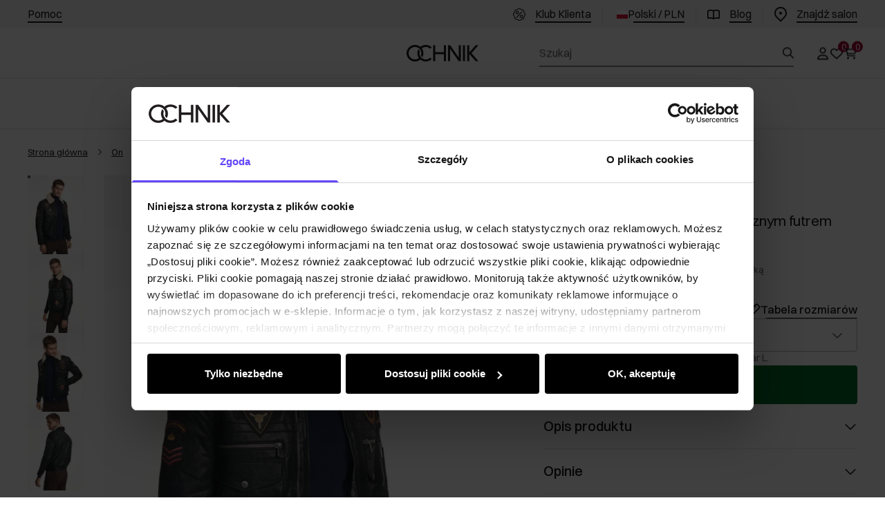

--- FILE ---
content_type: text/html
request_url: https://ochnik.com/skorzana-kurtka-meska-z-ekologicznym-futrem-kurms-0214-5365z22
body_size: 42341
content:
<!DOCTYPE html><!-- render components without fragment, because may be slots are not working correctly --><html lang="pl"> <head><meta charset="UTF-8"><title>Kurtka męska KURMS-0214-5365(Z20) | OCHNIK</title><link rel="canonical" href="https://ochnik.com/skorzana-kurtka-meska-z-ekologicznym-futrem-kurms-0214-5365z22"><meta name="description" content="Skórzana kurtka męska z syntetycznym futrem w kolorze czarnym. Ciepła i modna, doskonała na zimowe dni. Dodaj do koszyka teraz!"><meta name="robots" content="index, follow"><meta property="og:title" content="Skórzana kurtka męska z ekologicznym futrem KURMS-0214-5365(Z22)"><meta property="og:type" content="product"><meta property="og:image" content="https://ochnik.com/picture/smart/filters:quality(75):fill(white)/0f97bc7d603b95ca659c915755a014e8.jpg"><meta property="og:url" content="https://ochnik.com/skorzana-kurtka-meska-z-ekologicznym-futrem-kurms-0214-5365z22"><meta property="og:image:url" content="https://ochnik.com/picture/smart/filters:quality(75):fill(white)/0f97bc7d603b95ca659c915755a014e8.jpg"><meta property="og:image:alt" content="Skórzana kurtka męska z ekologicznym futrem KURMS-0214-5365(Z22)"><meta property="product:retailer_item_id" content="15598"><meta property="product:availability" content="out of stock"><meta property="product:condition" content="new"><meta property="product:brand" content="OCHNIK"><meta property="product:price:amount" content="949.90"><meta property="product:price:currency" content="PLN"><link rel="alternate" hreflang="sk" href="https://ochnik.sk/skorzana-kurtka-meska-z-ekologicznym-futrem-kurms-0214-5365z22"><link rel="alternate" hreflang="uk" href="https://ochnik.ua/skorzana-kurtka-meska-z-ekologicznym-futrem-kurms-0214-5365z22"><link rel="alternate" hreflang="en" href="https://ochnik.uk/skorzana-kurtka-meska-z-ekologicznym-futrem-kurms-0214-5365z22"><link rel="alternate" hreflang="pl" href="https://ochnik.com/skorzana-kurtka-meska-z-ekologicznym-futrem-kurms-0214-5365z22"><script type="application/ld+json" >{"@context":"https://schema.org","@graph":[{"@type":"Product","name":"Skórzana kurtka męska z ekologicznym futrem KURMS-0214-5365(Z22)","description":"\nCzarna kurtka męska to model krótki, sportowy,&amp;nbsp;ze ściągaczem i kołnierzykiem &amp;#8211; bardzo popularny w ostatnich sezonach. Wygodna podczas jazdy samochodem. Model z kołnierzykiem idealny dla panów preferujących klasyczne rozwiązania. Odpinany kołnierzyk z ekologicznego futra ociepla model i jednocześnie zwiększa możliwości stylizacyjne.\n\n\n\tkolor czarny\n\tskóra naturalna świńska\n\tzdobienie lotniczymi naszywkami\n\tsylwetka standardowa\n\tzapięcie na suwak\n\tpięć kieszeni zewnętrznych\n\ttrzy kieszenie wewnętrzne\n\n\n&amp;nbsp;\n\n&amp;nbsp;\n\nSkład: skóra naturalna świńska\nWypełnienie: 100% poliester\nPodszewka: 100% poliester","brand":{"@type":"Brand","name":"OCHNIK"},"image":"https://ochnik.com/picture/smart/filters:quality(75):fill(white)/0f97bc7d603b95ca659c915755a014e8.jpg","offers":[{"@type":"Offer","price":949.9,"priceCurrency":"PLN","availability":"OutOfStock","name":"S"},{"@type":"Offer","price":949.9,"priceCurrency":"PLN","availability":"OutOfStock","name":"M"},{"@type":"Offer","price":949.9,"priceCurrency":"PLN","availability":"OutOfStock","name":"L"},{"@type":"Offer","price":949.9,"priceCurrency":"PLN","availability":"OutOfStock","name":"XL"},{"@type":"Offer","price":949.9,"priceCurrency":"PLN","availability":"OutOfStock","name":"2XL"},{"@type":"Offer","price":949.9,"priceCurrency":"PLN","availability":"OutOfStock","name":"3XL"},{"@type":"Offer","price":949.9,"priceCurrency":"PLN","availability":"OutOfStock","name":"4XL"}]},{"@type":"BreadcrumbList","itemListElement":[{"@type":"ListItem","position":1,"item":{"@id":"https://ochnik.com/on","name":"On"}},{"@type":"ListItem","position":2,"item":{"@id":"https://ochnik.com/on/okrycia-wierzchnie","name":"Okrycia wierzchnie"}},{"@type":"ListItem","position":3,"item":{"@id":"https://ochnik.com/on/okrycia-wierzchnie/kurtki","name":"Kurtki"}},{"@type":"ListItem","position":4,"item":{"@id":"https://ochnik.com/on/okrycia-wierzchnie/kurtki/kurtki-skorzane","name":"Kurtki skórzane"}},{"@type":"ListItem","position":5,"item":{"@id":"https://ochnik.com/skorzana-kurtka-meska-z-ekologicznym-futrem-kurms-0214-5365z22","name":"Skórzana kurtka męska z ekologicznym futrem KURMS-0214-5365(Z22)"}}]}]}</script><meta name="keywords" content="OCHNIK, OCHNIK sklep, Kurtka męska KURMS-0214-5365(Z20)"><link rel="preconnect" href="https://www.googletagmanager.com"><meta name="viewport" content="minimum-scale=1, initial-scale=1, maximum-scale=1, width=device-width, shrink-to-fit=no, viewport-fit=cover"><link rel="apple-touch-icon" href="/app/128.png" sizes="128x128"><link rel="apple-touch-icon" href="/app/144.png" sizes="144x144"><link rel="apple-touch-icon" href="/app/192.png" sizes="192x192"><link rel="apple-touch-icon" href="/app/384.png" sizes="384x384"><link rel="apple-touch-icon" href="/app/512.png" sizes="512x512"><link rel="apple-touch-icon" href="/app/1024.png" sizes="1024x1024"><link rel="apple-touch-icon" href="/app/128.png" sizes="128x128" type="image/png"><link rel="apple-touch-icon" href="/app/144.png" sizes="144x144" type="image/png"><link rel="apple-touch-icon" href="/app/192.png" sizes="192x192" type="image/png"><link rel="apple-touch-icon" href="/app/384.png" sizes="384x384" type="image/png"><link rel="apple-touch-icon" href="/app/512.png" sizes="512x512" type="image/png"><link rel="apple-touch-icon" href="/app/1024.png" sizes="1024x1024" type="image/png"><link rel="icon" type="image/svg+xml" href="/favicon.svg"><meta name="msapplication-TileColor" content="#FFFFFF"><meta name="theme-color" content="#FFFFFF"><script type="module" src="/js/PWATags.astro_astro_type_script_index_0_lang-BNL4qyeU.js"></script><link rel="manifest" href="/manifest.webmanifest"><link rel="stylesheet" href="/_astro/globals.xPjb5RRk.css">
<link rel="stylesheet" href="/_astro/layout.DG7Fxfoj.css">
<link rel="stylesheet" href="/_astro/_niceUrl_.17a08xcQ.css">
<link rel="stylesheet" href="/_astro/1login-auth.5qQ1WGDC.css">
<link rel="stylesheet" href="/_astro/_niceUrl_.C3mO_o6Z.css">
<link rel="stylesheet" href="/_astro/globals.CNluRx19.css">
<link rel="stylesheet" href="/_astro/_niceUrl_.CUv7PjGl.css">
<link rel="stylesheet" href="/_astro/_niceUrl_.pYeXTKjK.css">
<link rel="stylesheet" href="/_astro/_niceUrl_.DPqOV4ks.css">
<link rel="stylesheet" href="/_astro/_niceUrl_.BVekiETg.css">
<link rel="stylesheet" href="/_astro/_niceUrl_._pYAtGYi.css">
<link rel="stylesheet" href="/_astro/_niceUrl_.D8fEVc8l.css">
<link rel="stylesheet" href="/_astro/_id_.BTUbHAS3.css">
<link rel="stylesheet" href="/_astro/_params_.DcftNmf_.css">
<link rel="stylesheet" href="/_astro/_params_.lxkeEv1T.css">
<link rel="stylesheet" href="/_astro/_params_.OBXbYc1J.css">
<link rel="stylesheet" href="/_astro/_niceUrl_.Czx7c_It.css">
<link rel="stylesheet" href="/_astro/_params_.xpPVPr_e.css">
<link rel="stylesheet" href="/_astro/confirmation.DbXjHlOW.css">
<link rel="stylesheet" href="/_astro/_niceUrl_.BGB7y9V_.css">
<link rel="stylesheet" href="/_astro/forgot-password.CjAZeHNE.css">
<link rel="stylesheet" href="/_astro/login.CopI8_hF.css">
<link rel="stylesheet" href="/_astro/compare.C5bCPzO1.css">
<link rel="stylesheet" href="/_astro/_niceUrl_.BD84ogF3.css">
<link rel="stylesheet" href="/_astro/_niceUrl_.RuuBPMaC.css">
<link rel="stylesheet" href="/_astro/login.DVZU6Dgc.css">
<link rel="stylesheet" href="/_astro/index.Bh5e3noc.css"></head> <body> <script>(function(){const translations = {"common":{"from":"od","to":"do","add":"Dodaj","add-review":"Oceń produkt","add-to-cart":"Dodaj do koszyka","add-to-cart-error":"Wystąpił błąd podczas dodawania do koszyka.","add-to-cart-success":"Produkt dodany do koszyka","back":"Powrót","back-to-login":"Powrót do logowania","cancel":"Anuluj","cart":"Koszyk","collection-point":"Punkt odbioru","continue":"Kontynuuj zakupy","continue-as-guest":"Złóż zamówienie jako gość","continue-as-guest-desc":"Złóż zamówienie szybciej. Utwórz <0>konto w następnym kroku</0>, aby zaoszczędzić czas podczas kolejnych zakupów.","customer-account":"Konto","day":{"short":{"friday":"pt.","monday":"pon.","saturday":"sob.","sunday":"niedz.","thursday":"czw.","tuesday":"wt.","wednesday":"śr."}},"delete":"Usuń","delete-error":"Wystąpił błąd podczas próby usuwania.","delete-success":"Adres został usunięty.","delivery":"Dostawa","delivery-address":"Adres dostawy","description":"Opis produktu","info-about-product":"Informacje o produkcie","discount":"Rabat","dont-have-account":"Nie masz jeszcze konta? <0>Zarejestruj się</0>","edit":"Edytuj","enter-city":"Wybierz miasto","enter-country-state":"Wybierz województwo","error-occurred":"Wystąpił błąd","server-error-occurred":"Wystąpił błąd serwera","error-occurred-during-login":"Wystąpił błąd podczas logowania","error-pattern":"Niepoprawny format","error-required":"Pole wymagane","error-postal-code":"Niepoprawny kod pocztowy","forgot-password":"Nie pamiętasz hasła?","forgot-password-email":"Podaj swój e-mail, jeśli mamy go w systemie, wyślemy Ci link do zmiany hasła.","forgot-password-email-or-phone":"Podaj e-mail lub numer telefonu użyty podczas zakładania konta. Jeśli mamy go w systemie, wyślemy Ci link do zmiany hasła.","invalid-login":"Niepoprawny adres e-mail lub numer telefonu","go-to-place-order":"Przejdź do składania zamówienia","item-count":{"few":"{{count}} produkty","many":"{{count}} produktów","one":"{{count}} produkt","other":"{{count}} produktów"},"login":"Zaloguj się","main-page":"Strona główna","more":"więcej","month":{"few":"{{count}} miesiące","many":"{{count}} miesięcy","one":"{{count}} miesiąc","other":"{{count}} miesięcy"},"name":"Nazwa","newsletter":"Newsletter","your-email":"Twój adres email","newsletter-enter-email":"Podaj swój adres email","newsletter-signin":"Zapisz się","first-page":"Pierwsza strona","next-page":"Następna","no-search-results":"Brak wyników wyszukiwania","opinions":"Opinie","order":"Zamówienie","order-number":"Numer zamówienia","order-price":"Wartość zamówienia","order-status":"Status","order-summary":"Podsumowanie zamówienia","outpost-shops":"Sklepy stacjonarne","outpost-shop":"Sklep stacjonarny","page":"Strona","page-from":"z","pagination-info":"Wyświetlane od {{from}} do {{to}} z {{of}} elementów.","pagination-infinite-info":"Wyświetlane {{to}} z {{of}} elementów.","password-change":"Zmiana hasła","password-changed":"Twoje hasło zostało zmienione.","password-email-notification":{"line1":"Zajrzyj do folderu ze spamem.","line2":"Sprawdź, czy podany adres jest poprawny.","line3":"Odczekaj 15 minut i spróbuj ponownie.","paragraph":"Nie dotarł do Ciebie e-mail?","title":"Wysłaliśmy do Ciebie e-mail na adres <0>{{email}}</0>"},"password-phone-notification":{"title":"Wysłaliśmy do Ciebie SMS na numer <0>{{phone}}</0>","paragraph":"Nie dotarł do Ciebie SMS?","line1":"Jeśli w ciągu kilku minut SMS nie zostanie dostarczony kliknij poniżej, aby wygenerować nowy kod potwierdzający"},"passwords-not-match":"Podane hasła nie są identyczne","previous-page":"Poprzednia","last-page":"Ostatnia strona","product":"Produkt","product-availability-nofound":"Nie znaleziono sklepów spełniających wybrane kryteria.","product-availability-beginning-info":"Proszę wpisać miasto lub wybrać rozmiar","product-cart-success-long":"Produkt \"{{product}}\" został dodany do koszyka.","product-name":"Nazwa produktu","product-outposts":"Sprawdź dostępność w placówkach","product-price":"Cena","product-price-type":"Cena {{priceType}}","product-quantity":"Ilość","product-select-variant":"Wybierz rozmiar","product-sum":"Suma","product-variant":"Wariant","products":"Produkty","products-count":"Produkty ({{count}})","rate-it":"Oceń","rated":"Oceniony","remove-from-favorites":"Usuń z ulubionych","repository-add-fail":"Wystąpił błąd podczas dodawania do ulubionych.","repository-added":"Produkt dodany do ulubionych.","repository-added-long":"Produkt \"{{name}}\" został dodany do ulubionych produktów.","repository-remove-fail":"Wystąpił błąd podczas usuwania z ulubionych.","repository-removed":"Produkt usunięty z ulubionych.","repository-removed-long":"Produkt \"{{name}}\" został usunięty z ulubionych produktów.","required":"* pola obowiązkowe","required-field":"*","review-content":"Napisz opinię","review-content-optional":"Treść opinii (opcjonalne)","date-added":"Data dodania:","no-reviews":"Brak opinii","no-reviews-desc":"Jeszcze nikt nie ocenił tego produktu. <br></br>Bądź pierwszą osobą, która podzieli się opinią o tym produkcie!","reviews-allowed":"Twoja opinia ma znaczenie!","reviews-allowed-desc":"Pomóż innym w podjęciu decyzji i podziel się swoimi doświadczeniami z tym produktem.","review-score":"Ocena {{name}}","review-created":"Recenzja utworzona","reviews":"Oceny i opinie","save":"Zapisz","save-changes":"Zapisz zmiany","search":{"orders":"Nr zamówienia","products":"Szukaj produktów...","search":"Szukaj","results":"Wyniki dla","open":"Otwórz wyszukiwanie"},"gallery":{"pagination":"Nawigacja galerii","go-to-slide":"Przejdź do slajdu {{number}}","current-slide":"Slajd {{current}} z {{total}}"},"see-all":"Zobacz wszystkie","selected-filters":"Wybrane filtry","show":"Pokaż","show-2":"Zobacz","show-all":"Zobacz wszystko","show-less":"Pokaż mniej","show-more-2":"Pokaż więcej","show-more":"Zobacz więcej","show-selected":"Pokaż wybrane","sizetable":"Tabela rozmiarów","subcategories":"Podkategorie","suggestions":"Sugestie","telephone":"Numer telefonu","to-cart":"Do koszyka","accept":"Akceptuj","load-more":"Załaduj {{limit}} więcej","header404":"Niestety, strona o podanym adresie nie została odnaleziona.","content404":"W razie wątpliwości skontaktuj się z nami.","header403":"Nie masz uprawnień do oglądania tej strony","content403":"W razie wątpliwości skontaktuj się z nami.","error-back":"Wróć na stronę główną","back-to-help-center":"Wróć do centrum pomocy","rate-product":"Oceń produkt","review-title":"Tytuł opinii (opcjonalne)","promotion":"Promocja","select-file":"Wybierz plik","product-id":"ID produktu","product-url":"URL produktu","cart-without-name":"Koszyk bez nazwy","cart-name":"Nazwa koszyka","cart-items":"Produkty","cart-total":"Wartość","your-account":"Twoje konto","repository":"Ulubione","search-placeholder":"Wpisz nazwę lub kod poszukiwanego produktu","selected-language":"Język","footer-merce":"e-commerce platform by","favorite":"Ulubione","home":"Home","download":"Pobierz","producer":"Producent","sortby":"Kolejność","date-range":"Zakres dat","item-count-long":"Liczba produktów: {{count}}","back-to":"Wróć do - {{categoryName}}","filters-and-sorting":"Filtry i sortowanie","add-to-favorites":"Dodaj do ulubionych","in-days":"{{value}} dni","in-hours":"{{value}}h","delivery-in":"Wysyłka w","vat":"VAT","ean":"EAN","unit":"Jednostka","warehouse-symbol":"Symbol magazynowy","custom-code":"Kod własny","ask-about-product":"Zapytaj o produkt","warehouse":"Magazyn","less":"Mniej","quantity":"Ilość","filename":"Nazwa pliku","options-not-found":"Nie znaleziono opcji","check":"Sprawdź","choose-size-error":"Proszę wybrać rozmiar","notify-info":"Wpisz swój adres e-mail. Kiedy produkt wariant będzie ponownie dostępny, zostanie do Ciebie wysłana wiadomość.","notify-success":"Twój adres e-mail został pomyślnie zapisany.","available":"Dostępny","unavailable":"Niedostępny","variants":"Warianty","selected-outpost":"Wybrany magazyn","edit-my-carts":"Edytuj moje koszyki","validation-required":"Pole jest wymagane","validation-email":"Niepoprawny adres email","validation-telephone":"Niepoprawny numer telefonu","validation-min-length":{"few":"Pole musi zawierać co najmniej {{count}} znaki","many":"Pole musi zawierać co najmniej {{count}} znaków","one":"Pole musi zawierać co najmniej {{count}} znak","other":"Pole musi zawierać co najmniej {{count}} znaków"},"validation-max-length":{"few":"Pole może zawierać maksymalnie {{count}} znaki","many":"Pole może zawierać maksymalnie {{count}} znaków","one":"Pole może zawierać maksymalnie {{count}} znak","other":"Pole może zawierać maksymalnie {{count}} znaków"},"validation-min":"Wartość nie może być mniejsza niż {{min}}","validation-max":"Wartość nie może być większa niż {{max}}","validation-regex":"Użyto niedozwolonego znaku","validation-accept-rules":"Musisz zaakceptować regulamin","cheapest-price-info":"Najniższa cena z 30 dni przed obniżką:","cheapest-price-label":"najniższa cena z 30 dni przed obniżką","regular-price-label":"cena regularna","promotion-price-label":"cena promocyjna","actual-price-label":"cena aktualna","price-with-code-label":"Cena z kodem","coupon-code-copied":"Skopiowano: {{code}}","show-all-products":"Zobacz wszystkie produkty","opening-hours":"Godziny otwarcia","map-directions":"Wskazówki dojazdu","days":{"one":"dzień","few":"dni","many":"dni","other":"dni"},"hours":{"one":"godzina","few":"godziny","many":"godzin","other":"godzin","short":"godz."},"minutes":{"one":"minuta","few":"minuty","many":"minut","other":"minut","short":"min."},"seconds":{"one":"sekunda","few":"sekundy","many":"sekund","other":"sekund","short":"sek."},"price-history":"Najniższa cena w ostatnich 30 dniach","choose-size":"Wybierz rozmiar","product-notify":"Powiadom o dostępności","complete-stylization":"Uzupełnij stylizację","submit":"Wyślij","email":"Adres e-mail","email-or-phone":"Adres e-mail lub numer telefonu","read-on":"Czytaj dalej","news":"Aktualności","total-price":"Łączna cena","total-worth":"Łączna wartość","confirm-register":"Potwierdzenie rejestracji","confirm-register-failed":"Potwierdzenie rejestracji nie powiodło się","go-to-checkout":"Przejdź do kasy","activated-loyalty-card":"Aktywowano kartę lojalnościową","activate-loyalty-card":"Aktywacja karty lojalnościowej","index":"Indeks","update-app-title":"Dostępna aktualizacja!","update-app-message":"Nowa wersja aplikacji {{appName}} jest dostępna! Czy chcesz pobrać ją teraz?","update-app-confirm":"Aktualizuj","update-app-cancel":"Nie teraz","offline-mode":"Tryb offline","offline-mode-message":"Twoje urządzenie nie ma połączenia z internetem potrzebnego do korzystania z serwisu.","try-again":"Spróbuj ponownie","open-settings":"Otwórz ustawienia","compare-product":"Porównaj produkt","compare-products":"Porównaj produkty","add-to-compare":"Dodaj do porównania","remove-from-compare":"Usuń z porównania","compare":"Porównywarka produktów","categories":"Kategorie","show-differences":"Pokaż różnice","compare-add-fail":"Osiągnięto maksymalną ilość produktów w porównywarce","no-products-to-compare":"Brak produktów do porównania","vide":"Porównaj","documents-for-download":"Dokumenty do pobrania","outpost-error":{"permission-danied":"Użytkownik zabronił dostępu do lokalizacji.","position-unvailable":"Informacje o lokalizacji są niedostępne.","timeout":"Przekroczono limit czasu przy próbie uzyskania lokalizacji.","default":"Wystąpił nieznany błąd podczas uzyskiwania lokalizacji."},"find-nearest":"Znajdź najbliższą placówkę","find-outpost":"Znajdź placówkę","not-support-geolocation":"Twoja przeglądarka nie obsługuje geolokalizacji.","show-all-outposts":"Pokaż wszystkie","prefix-phone":"tel.:","prefix-email":"mail:","auth-services":{"facebookApi":"Facebook","googleApi":"Google","wpOneLogin":"WP 1Login","twitter":"Twitter","instagram":"Instagram","appleApi":"Apple"},"social-login":"Lub zaloguj się przez","social-login-error":"Logowanie zakończone niepowodzeniem","social-login-redirect-info":"Proszę czekać. Za chwilę nastąpi przekierowanie...","login-action":"Logowanie","cart-reminder":"Nie zwlekaj z zakupem, dodanie artykułów do koszyka nie oznacza ich rezerwacji.","cart-reminder-finalization-options":"Brak metod transportu oraz dostawy.","cart-reminder-finalization-options-alternative":"Brak możliwości realizacji zamówienia w wybranym kraju dostawy.","welcome-user":"Witaj <0>{{name}}</0>","my-data":"Moje dane","change-password":"Zmień hasło","terms-and-conditions":"Zgody marketingowe","billing-data":"Dane do faktury VAT","my-addresses":"Adresy","change-outpost":"Zmień magazyn","my-orders":"Zamówienia","my-returns":"Zwroty","my-complaints":"Reklamacje","import-products-to-cart":"Import produktów do koszyka","import-products":"Import produktów","carts-in-cash":"Koszyki","trade-credit":"Kredyt kupiecki","trade-documents":"Dokumenty handlowe","trade_document":"Dokument handlowy","loyalty-program":"Program lojalnościowy","employees":"Pracownicy","panel":"Panel","logout":"Wyloguj się","your-manager":"Twój opiekun","contact-with-manager":"Skontaktuj się ze swoim opiekunem","contact-with-manager-info":"Nie masz pewności lub potrzebujesz profesjonalnej rady ? Skontaktuj sie ze swoim opiekunem","to-cash":"Do kasy","go-to-cash":"Przejdź do kasy","points":"Punkty","selected-cart":"Wybrany koszyk","manage-carts":"Zarządzaj koszykami","cart-total-price":"Łącznie","popular-phrases":"Popularne hasła","shipment-estimation-today":"Kup do {{hour}} - wysyłka dzisiaj","shipment-estimation-other":"Najszybsza wysyłka: {{day}}","selected-products":"Wybrane produkty: ","total-value":{"nett":"Wartość netto: ","gross":"Wartość brutto: "},"add-selected":"Dodaj zaznaczone","products-added-to-cart":"Produkty zostały dodane do koszyka","order-id":"ID zamówienia","date":"Data","amount":{"nett":"Kwota netto","gross":"Kwota brutto"},"status":"Status","tracking":"Tracking","address":"Adres","actions":"Akcje","retry":"Ponów","last-orders":"Ostatnie zamówienia","missing-orders":"Brak zamówień","missing-last-orders":"Brak ostatnich zamówień","menu":"Menu","in-warehouse":"W magazynie","or":"lub","update-customized-name-error":"Nie udało się zaktualizować kodu własnego","product-code":"Kod produktu","base-technical-data":"Podstawowe dane techniczne","product-customized-names":"Własne kody produktów","own-product-name":"Nazwa własna produktu","upload-file-with-codes":"Wgraj plik z kodami","assigned-discounts":"Przypisane promocje","no-assigned-discounts":"Brak przypisanych promocji","individual-disount":"Indywidualny rabat","settings":"Ustawienia","select-currency":"Wybierz walutę","select-language":"Wybierz język","select-country":"Wybierz kraj","anonymize-account-message":"Udało się usunąć konto","anonymize-account-message-error":"Nie udało się usunąć konta","anonymize-account":"Usunięcie konta","confirmation-title":"Potwierdzanie operacji","confirmation-success-message":"Operacja przebiegła pomyślnie","confirmation-error-message":"Operacja zakończona niepowodzeniem","delete-customer-requires-confirmation":"Wymagane potwierdzenie. Wysłano wiadomość e-mail z dalszymi instrukcjami.","start":"Start","clear":"Wyczyść","recently-searched":"Ostatnio wyszukiwane","hints":"Podpowiedzi","options":"Opcje","last-order":"Ostatnie zamówienie","no-last-order-found":"Nie znaleziono ostatniego zamówienia","edit-my-data":"Edytuj moje dane","last-viewed":"Ostatnio oglądane","remove-product-availabilty-notification":"Powiadomienia o dostępności produktów","remove-product-availabilty-notification-success":"Prawidłowo usunięto powiadomienie o dostępności produktu","remove-product-availabilty-notification-error":"Wystąpił błąd. Nie udało się zapisać zmian.","assigned-documents":"Przypisane dokumenty","no-documents-assigned":"Brak przypisanych dokumentów","freebies-to-choose":"Gratisy do wyboru:","freebies-terms":"Regulamin kampanii","offers":"Oferty","nett":"netto","gross":"brutto","catalog-price":"Cena katalogowa:","review-information":"Powiadomienie","review-information-content":"W naszej witrynie opinie mogą dodawać tylko osoby, które zakupiły produkt. <0>Dodaj opinię</0>","review-information-content-logged-in":"Opinie mogą dodawać tylko zalogowani użytkownicy.<br></br> <0>Zaloguj się</0>, aby podzielić się swoją opinią, lub <1>załóż konto</1> w kilka chwil.","vouchers-list":"Karty podarunkowe","other-vouchers":"Inne karty podarunkowe","voucher-balance":"Twoje saldo","voucher-balance-error":"Wystąpił błąd podczas pobierania salda","voucher-code":"Kod karty podarunkowej","voucher-code-added-successfully":"Pomyślnie zrealizowano kod","realize":"Zrealizuj","product-notifications":"Powiadomienia o dostępności","no-product-notifications":"Nie masz żadnych powiadomień o produktach","product-notification-removed-successfully":"Powiadomienie zostało usunięte","remove":"Usuń","generate-technical-data-sheet":"Pobierz kartę TDS","generate-technical-data-sheet-page":"Twoja karta TDS powinna zostać pobrana automatycznie. <br/> Jeśli pobieranie nie rozpoczęło się:","generate-technical-data-sheet-copied":"Adres karty TDS skopiowany do schowka","generate-technical-data-sheet-copied-error":"Wystąpił błąd podczas kopiowania adresu karty TDS","weight":"Waga","weightUnit":"kg","contact-list-heading":"Napisz do nas","contact-list-description":"Skontaktuj się z naszym zespołem specjalistów, którzy z przyjemnością odpowiedzą na wszystkie Twoje pytania i pomogą znaleźć najlepsze rozwiązania. Jesteśmy tutaj, aby Ci pomóc – napisz lub zadzwoń do nas już dziś!","contact-list-all":"Wszystkie","invalid-number":"Nieprawidłowy numer","invalid-country-code":"Nieprawidłowy kod kraju","too-short":"Numer jest za krótki","too-long":"Numer jest za długi","track-shipment":"Śledź przesyłkę","notify":"Powiadom","no-products-found":"Nie znaleziono produktów","subgroup-discounts":"Progi rabatowe","from-you":"od Ciebie","current-location":"Aktualna lokalizacja","your-discount":"Twój rabat","rga-action-return":"Zwróć produkty","rga-action-complaint":"Zgłoś reklamację","price-with-discount":"Cena z rabatem","code":"Kod","payment-errors":{"update-shipping":"Wystąpił błąd podczas zmiany sposobu wysyłki","update-coupon":"Wystąpił błąd podczas dodawania kodu rabatowego","coupon-limit-exceeded":"Możesz skorzystać maksymalnie z jednego kodu rabatowego","order-processing":"Wystąpił błąd podczas procesowania zamówienia","checkout":"Wystąpił błąd podczas procesowania koszyka"},"percentage-discount":"Rabat procentowy","cash-discount":"Rabat kwotowy","turnover-from":"Od obrotu","turnover-to":"Do obrotu","your-turnover":"Twój obrót","turnover-error":"Wystąpił błąd podczas pobierania progów rabatowych","turnover":"Obrót","your-current-discount":"Twój obecny rabat","your-turnover-time":"Twój obrót w ostatnich 180 dniach","turnover-notification":"Dokonaj zakupu na kwotę <span>{{price}}</span> w ciągu <span>{{days}} dni</span>, aby nie utracić obecnego rabatu! Brak zamówienia w tym terminie spowoduje zmniejszenie rabatu.","choose-variant":"Wybierz wariant","price-per-unit":"Cena za {{amount}}{{unit}}","come-back":"Wróć","display":"Wyświetl","email-or-phone-number":"E-mail lub numer telefonu","account-was-confirmed":"Konto zostało potwierdzone","account-confirmed-error":"Nie udało się potwierdzić konta","loyalty-card":"Klub Klienta Ochnik","empty-price-title":"Zaloguj się, aby zobaczyć ceny","empty-price-title-logged-in":"Skontaktuj się by kupić ten produkt","empty-price-description":"Aby poznać cenę produktu i dokonać zakupu, zaloguj się na swoje konto.","empty-price-description-logged-in":"Ten produkt jest dostępny tylko na zamówienie, skontaktuj się z nami jeśli chcesz go kupić.","nett-price":"Cena netto","gross-price":"Cena brutto","shortcut-availability":"Dost.","shortcut-size":"Roz.","additional-options":"Opcje do zamówienia","approve":"Zaakceptuj","disapprove":"Odrzuć","order-approved":"Zamówienie zostało zaakceptowane","order-disapproved":"Zamówienie zostało odrzucone","go-to-login-page":"Przejdź do strony logowania","content":"Treść","show-price":"Wyświetl cenę","confirm-register-success":"Konto zostało pomyślnie zarejestrowane","go-to-panel-page":"Przejdź do panelu","customer-redirect-info":"Proszę czekać. Za chwilę nastąpi przekierowanie...","if-no-redirection-occurred":"Jeśli nie nastąpiło przekierowanie","click-here":"kliknij tutaj","confirm-register-failed-result":"Kod potwierdzający nie istnieje, ponów potwierdzenie w formularzu logowania","your-signature":"Twój podpis","signature-info":"Twoja recenzja będzie widoczna dla wszystkich, dlatego zdecyduj jak chcesz się podpisać.","confirmation-code":"Kod potwierdzający","submit-reset-password":"Zresetuj hasło","date-of-birth-invalid":"Nieprawidłowa data urodzenia","loyalty-card-activation-error":"Kod potwierdzający został wykorzystany bądź wygasł lub nie istnieje","skip-to-main-content":"Przejdź do głównej treści","main-navigation":"Nawigacja główna","submenu-navigation":"Nawigacja podmenu {{category}}","footer-navigation":"Nawigacja stopki","checkout-progress":"Etapy zamówienia","copy-coupon-code":"Skopiuj kod kuponu","show-password":"Pokaż hasło","hide-password":"Ukryj hasło","close":"Zamknij","availability":"Dostępność","close-modal":"Zamknij okno dialogowe","view-product-details":"Zobacz szczegóły produktu","add-to-comparison":"Dodaj do porównania","remove-from-comparison":"Usuń {{product}} z porównania","stars":"gwiazdki","stars-rating":"{{value}} z {{max}} gwiazdek","previous":"Poprzedni","next":"Następny","info":"Informacja","leave-page-message":"Masz zaznaczone produkty. Czy na pewno chcesz opuścić stronę?","producers":"Producenci","join-the-club":"Dołącz do Klubu Klienta i skorzystaj z wyjątkowych rabatów i przywilejów!","join-the-club-button":"Dołącz do Klubu","loyalty-card-offline-header":"Nie odnaleźliśmy karty lojalnościowej","loyalty-card-offline-text":"Przejdź w tryb online i dołącz do Klubu.","loyalty-card-verification":"Weryfikujemy przynależność do Klubu Klienta OCHNIK"},"contact":{"contact":"Kontakt","subject":"Temat","message-body":"Treść wiadomości","submit":"Wyślij","error-telephone":"Numer telefonu powinien zawierać 9 cyfr","fullName":"Imię i nazwisko"},"product":{"listType":"Widok","list-type-default":"Widok domyślny","list-type-medium":"Widok średni","list-type-large":"Widok duży","list-type-wide":"Widok szeroki","filters":"Filtrowanie","filters2":"Filtry","active-filters":"Aktywne filtry","free-delivery-from":"Darmowa dostawa od","delivery-from":"Dostawa od","choose-variant":"Wybierz wariant","all-products":"Wszystkie produkty","sortby2":"Sortowanie","yes":"Tak","no":"Nie","clear-filters":"Wyczyść filtry","clear":"Wyczyść","select-filters":"Zastosuj filtry","confirm":"Zatwierdź","composition":"Skład","deliveryCosts":"Koszty dostawy","paymentMethods":"Formy płatności","all-filters":"Wszystkie filtry","selected":"Wybrano","apply":"Zastosuj","technical-data":"Dane techniczne","download-files":"Pliki do pobrania","product-notavailable":"Niedostępny","current-select":"Obecnie wybrany","set-as-selected":"Ustaw jako mój magazyn","warehouses-availability":"Dostępność w magazynach","availability":"Dostępność","product-available":"Dostępne","check-in-warehouses":"Sprawdź dostępność w magazynach","choose-set-element":"Dobierz {{sequence}} element zestawu","choose-set-variant":"Wybierz rozmiar {{sequence}} elementu zestawu","sequence-1-order":"pierwszy","sequence-1-other":"pierwszego","sequence-2-order":"drugi","sequence-2-other":"drugiego","sequence-3-order":"trzeci","sequence-3-other":"trzeciego","sequence-4-order":"czwarty","sequence-4-other":"czwartego","sequence-5-order":"piąty","sequence-5-other":"piątego","shipping":{"one":"Wysyłka do {{info}} dnia roboczego.","few":"Wysyłka do {{info}} dni roboczych.","many":"Wysyłka do {{info}} dni roboczych.","other":"Wysyłka do {{info}} dni roboczych."},"notify-about-availability":"Powiadom o dostępności","notify-about-availability-success":"Zapisano pomyślnie. Otrzymasz powiadomienie, gdy produkt będzie dostępny.","product-unavailable":"Produkt niedostępny","notify-about-availability-by-mail":{"one":"Powiadom mnie o dostępności mailem.","few":"Powiadom mnie o dostępności rozmiaru mailem.","other":"Powiadom mnie o dostępności rozmiaru mailem."},"notify-me":"Powiadom mnie","notify-me-for-variant":"Powiadom mnie gdy {{variant}} będzie dostępny","properties":"Właściwości","show-pictures":"Pokaż zdjęcia","specification":"Specyfikacja","immediateShipping":"Natychmiastowa wysyłka","notify-me-statement":"Chcę otrzymać wiadomość e-mail, kiedy mój rozmiar będzie dostępny.","notify-me-size":"Rozmiar: {{size}}","sku":"SKU","ean":"EAN","id":"ID","bundled-items-header":"Produkty wchodzące w skład zestawu","codeUsed":"Aktywowany","useCode":"Aktywuj","freeShipping":{"one":"Darmowa wysyłka do {{info}} dnia roboczego.","few":"Darmowa wysyłka do {{info}} dni roboczych.","many":"Darmowa wysyłka do {{info}} dni roboczych.","other":"Darmowa wysyłka do {{info}} dni roboczych."},"shippingDelivery":{"one":"Wysyłka do {{info}} dnia roboczego.","few":"Wysyłka do {{info}} dni roboczych.","many":"Wysyłka do {{info}} dni roboczych.","other":"Wysyłka do {{info}} dni roboczych."},"add-to-favorites":"Dodaj do ulubionych","remove-from-favorites":"Usuń z ulubionych","select-variant":"Wybierz wariant {{variant}}","zoom-image":"Powiększ obraz {{number}}","gallery":"Galeria","gallery-thumbnails":"Miniatury galerii","show-description":"Pełen opis","hide-description":"Ukryj opis"}};
const SERVER_HOST = undefined;
const INPOST_HOST = undefined;
const REQUEST_TIMEOUT = undefined;
const isMobile = false;
const sitesInfo = {"countries":[{"name":"Wielka Brytania","code":"GB","currencies":[{"symbol":"zł","code":"PLN","name":"Polski złoty"}],"languages":[{"code":"pl","name":"Polski"}],"defaults":{"currency":{"symbol":"zł","code":"PLN","name":"Polski złoty"},"language":{"code":"pl","name":"Polski"}},"locale":{"priceFormat":"%e%p","decimalSeparator":".","thousandSeparator":"","dateFormat":"d.m.Y","timeFormat":"H:i:s","showZeroDecimalParts":true}},{"name":"Austria","code":"AT","currencies":[{"symbol":"zł","code":"PLN","name":"Polski złoty"}],"languages":[{"code":"pl","name":"Polski"}],"defaults":{"currency":{"symbol":"zł","code":"PLN","name":"Polski złoty"},"language":{"code":"pl","name":"Polski"}},"locale":{"priceFormat":"%e%p","decimalSeparator":",","thousandSeparator":"","dateFormat":"d.m.Y","timeFormat":"H:i:s","showZeroDecimalParts":true}},{"name":"Portugalia","code":"PT","currencies":[{"symbol":"zł","code":"PLN","name":"Polski złoty"}],"languages":[{"code":"pl","name":"Polski"}],"defaults":{"currency":{"symbol":"zł","code":"PLN","name":"Polski złoty"},"language":{"code":"pl","name":"Polski"}},"locale":{"priceFormat":"%e%p","decimalSeparator":",","thousandSeparator":"","dateFormat":"d.m.Y","timeFormat":"H:i:s","showZeroDecimalParts":true}},{"name":"Hiszpania","code":"ES","currencies":[{"symbol":"zł","code":"PLN","name":"Polski złoty"}],"languages":[{"code":"pl","name":"Polski"}],"defaults":{"currency":{"symbol":"zł","code":"PLN","name":"Polski złoty"},"language":{"code":"pl","name":"Polski"}},"locale":{"priceFormat":"%e%p","decimalSeparator":",","thousandSeparator":"","dateFormat":"d.m.Y","timeFormat":"H:i:s","showZeroDecimalParts":true}},{"name":"Szwecja","code":"SE","currencies":[{"symbol":"zł","code":"PLN","name":"Polski złoty"}],"languages":[{"code":"pl","name":"Polski"}],"defaults":{"currency":{"symbol":"zł","code":"PLN","name":"Polski złoty"},"language":{"code":"pl","name":"Polski"}},"locale":{"priceFormat":"%e%p","decimalSeparator":",","thousandSeparator":"","dateFormat":"d.m.Y","timeFormat":"H:i:s","showZeroDecimalParts":true}},{"name":"Luksemburg","code":"LU","currencies":[{"symbol":"zł","code":"PLN","name":"Polski złoty"}],"languages":[{"code":"pl","name":"Polski"}],"defaults":{"currency":{"symbol":"zł","code":"PLN","name":"Polski złoty"},"language":{"code":"pl","name":"Polski"}},"locale":{"priceFormat":"%e%p","decimalSeparator":",","thousandSeparator":"","dateFormat":"d.m.Y","timeFormat":"H:i:s","showZeroDecimalParts":true}},{"name":"Łotwa","code":"LV","currencies":[{"symbol":"zł","code":"PLN","name":"Polski złoty"}],"languages":[{"code":"pl","name":"Polski"}],"defaults":{"currency":{"symbol":"zł","code":"PLN","name":"Polski złoty"},"language":{"code":"pl","name":"Polski"}},"locale":{"priceFormat":"%e%p","decimalSeparator":",","thousandSeparator":"","dateFormat":"d.m.Y","timeFormat":"H:i:s","showZeroDecimalParts":true}},{"name":"Bułgaria","code":"BG","currencies":[{"symbol":"zł","code":"PLN","name":"Polski złoty"}],"languages":[{"code":"pl","name":"Polski"}],"defaults":{"currency":{"symbol":"zł","code":"PLN","name":"Polski złoty"},"language":{"code":"pl","name":"Polski"}},"locale":{"priceFormat":"%e%p","decimalSeparator":",","thousandSeparator":"","dateFormat":"d.m.Y","timeFormat":"H:i:s","showZeroDecimalParts":true}},{"name":"Włochy","code":"IT","currencies":[{"symbol":"zł","code":"PLN","name":"Polski złoty"}],"languages":[{"code":"pl","name":"Polski"}],"defaults":{"currency":{"symbol":"zł","code":"PLN","name":"Polski złoty"},"language":{"code":"pl","name":"Polski"}},"locale":{"priceFormat":"%e%p","decimalSeparator":",","thousandSeparator":"","dateFormat":"d.m.Y","timeFormat":"H:i:s","showZeroDecimalParts":true}},{"name":"Polska","code":"PL","currencies":[{"symbol":"zł","code":"PLN","name":"Polski złoty"}],"languages":[{"code":"pl","name":"Polski"}],"defaults":{"currency":{"symbol":"zł","code":"PLN","name":"Polski złoty"},"language":{"code":"pl","name":"Polski"}},"locale":{"priceFormat":"%p %e","decimalSeparator":",","thousandSeparator":"","dateFormat":"d.m.Y","timeFormat":"H:i:s","showZeroDecimalParts":true}},{"name":"Finlandia","code":"FI","currencies":[{"symbol":"zł","code":"PLN","name":"Polski złoty"}],"languages":[{"code":"pl","name":"Polski"}],"defaults":{"currency":{"symbol":"zł","code":"PLN","name":"Polski złoty"},"language":{"code":"pl","name":"Polski"}},"locale":{"priceFormat":"%e%p","decimalSeparator":",","thousandSeparator":"","dateFormat":"d.m.Y","timeFormat":"H:i:s","showZeroDecimalParts":true}},{"name":"Belgia","code":"BE","currencies":[{"symbol":"zł","code":"PLN","name":"Polski złoty"}],"languages":[{"code":"pl","name":"Polski"}],"defaults":{"currency":{"symbol":"zł","code":"PLN","name":"Polski złoty"},"language":{"code":"pl","name":"Polski"}},"locale":{"priceFormat":"%e%p","decimalSeparator":",","thousandSeparator":"","dateFormat":"d.m.Y","timeFormat":"H:i:s","showZeroDecimalParts":true}},{"name":"Dania","code":"DK","currencies":[{"symbol":"zł","code":"PLN","name":"Polski złoty"}],"languages":[{"code":"pl","name":"Polski"}],"defaults":{"currency":{"symbol":"zł","code":"PLN","name":"Polski złoty"},"language":{"code":"pl","name":"Polski"}},"locale":{"priceFormat":"%e%p","decimalSeparator":",","thousandSeparator":"","dateFormat":"d.m.Y","timeFormat":"H:i:s","showZeroDecimalParts":true}},{"name":"Holandia","code":"NL","currencies":[{"symbol":"zł","code":"PLN","name":"Polski złoty"}],"languages":[{"code":"pl","name":"Polski"}],"defaults":{"currency":{"symbol":"zł","code":"PLN","name":"Polski złoty"},"language":{"code":"pl","name":"Polski"}},"locale":{"priceFormat":"%e%p","decimalSeparator":",","thousandSeparator":"","dateFormat":"d.m.Y","timeFormat":"H:i:s","showZeroDecimalParts":true}},{"name":"Estonia","code":"EE","currencies":[{"symbol":"zł","code":"PLN","name":"Polski złoty"}],"languages":[{"code":"pl","name":"Polski"}],"defaults":{"currency":{"symbol":"zł","code":"PLN","name":"Polski złoty"},"language":{"code":"pl","name":"Polski"}},"locale":{"priceFormat":"%e%p","decimalSeparator":",","thousandSeparator":"","dateFormat":"d.m.Y","timeFormat":"H:i:s","showZeroDecimalParts":true}},{"name":"Czechy","code":"CZ","currencies":[{"symbol":"zł","code":"PLN","name":"Polski złoty"}],"languages":[{"code":"pl","name":"Polski"}],"defaults":{"currency":{"symbol":"zł","code":"PLN","name":"Polski złoty"},"language":{"code":"pl","name":"Polski"}},"locale":{"priceFormat":"%e%p","decimalSeparator":",","thousandSeparator":"","dateFormat":"d.m.Y","timeFormat":"H:i:s","showZeroDecimalParts":true}},{"name":"Rumunia","code":"RO","currencies":[{"symbol":"zł","code":"PLN","name":"Polski złoty"}],"languages":[{"code":"pl","name":"Polski"}],"defaults":{"currency":{"symbol":"zł","code":"PLN","name":"Polski złoty"},"language":{"code":"pl","name":"Polski"}},"locale":{"priceFormat":"%e%p","decimalSeparator":",","thousandSeparator":"","dateFormat":"d.m.Y","timeFormat":"H:i:s","showZeroDecimalParts":true}},{"name":"Litwa","code":"LT","currencies":[{"symbol":"zł","code":"PLN","name":"Polski złoty"}],"languages":[{"code":"pl","name":"Polski"}],"defaults":{"currency":{"symbol":"zł","code":"PLN","name":"Polski złoty"},"language":{"code":"pl","name":"Polski"}},"locale":{"priceFormat":"%e%p","decimalSeparator":",","thousandSeparator":"","dateFormat":"d.m.Y","timeFormat":"H:i:s","showZeroDecimalParts":true}},{"name":"Francja","code":"FR","currencies":[{"symbol":"zł","code":"PLN","name":"Polski złoty"}],"languages":[{"code":"pl","name":"Polski"}],"defaults":{"currency":{"symbol":"zł","code":"PLN","name":"Polski złoty"},"language":{"code":"pl","name":"Polski"}},"locale":{"priceFormat":"%e%p","decimalSeparator":",","thousandSeparator":"","dateFormat":"d.m.Y","timeFormat":"H:i:s","showZeroDecimalParts":true}},{"name":"Słowacja","code":"SK","currencies":[{"symbol":"zł","code":"PLN","name":"Polski złoty"}],"languages":[{"code":"pl","name":"Polski"}],"defaults":{"currency":{"symbol":"zł","code":"PLN","name":"Polski złoty"},"language":{"code":"pl","name":"Polski"}},"locale":{"priceFormat":"%e%p","decimalSeparator":",","thousandSeparator":"","dateFormat":"d.m.Y","timeFormat":"H:i:s","showZeroDecimalParts":true}},{"name":"Wegry","code":"HU","currencies":[{"symbol":"zł","code":"PLN","name":"Polski złoty"}],"languages":[{"code":"pl","name":"Polski"}],"defaults":{"currency":{"symbol":"zł","code":"PLN","name":"Polski złoty"},"language":{"code":"pl","name":"Polski"}},"locale":{"priceFormat":"%e%p","decimalSeparator":",","thousandSeparator":"","dateFormat":"d.m.Y","timeFormat":"H:i:s","showZeroDecimalParts":true}},{"name":"Irlandia","code":"IE","currencies":[{"symbol":"zł","code":"PLN","name":"Polski złoty"}],"languages":[{"code":"pl","name":"Polski"}],"defaults":{"currency":{"symbol":"zł","code":"PLN","name":"Polski złoty"},"language":{"code":"pl","name":"Polski"}},"locale":{"priceFormat":"%e%p","decimalSeparator":",","thousandSeparator":"","dateFormat":"d.m.Y","timeFormat":"H:i:s","showZeroDecimalParts":true}},{"name":"Niemcy","code":"DE","currencies":[{"symbol":"zł","code":"PLN","name":"Polski złoty"}],"languages":[{"code":"pl","name":"Polski"}],"defaults":{"currency":{"symbol":"zł","code":"PLN","name":"Polski złoty"},"language":{"code":"pl","name":"Polski"}},"locale":{"priceFormat":"%e%p","decimalSeparator":",","thousandSeparator":"","dateFormat":"d.m.Y","timeFormat":"H:i:s","showZeroDecimalParts":true}},{"name":"Liechtenstein","code":"LI","currencies":[{"symbol":"zł","code":"PLN","name":"Polski złoty"}],"languages":[{"code":"pl","name":"Polski"}],"defaults":{"currency":{"symbol":"zł","code":"PLN","name":"Polski złoty"},"language":{"code":"pl","name":"Polski"}},"locale":{"priceFormat":"%e%p","decimalSeparator":",","thousandSeparator":"","dateFormat":"d.m.Y","timeFormat":"H:i:s","showZeroDecimalParts":true}},{"name":"Ukraina","code":"UA","currencies":[{"symbol":"zł","code":"PLN","name":"Polski złoty"}],"languages":[{"code":"pl","name":"Polski"}],"defaults":{"currency":{"symbol":"zł","code":"PLN","name":"Polski złoty"},"language":{"code":"pl","name":"Polski"}},"locale":{"priceFormat":"%e%p","decimalSeparator":",","thousandSeparator":"","dateFormat":"d.m.Y","timeFormat":"H:i:s","showZeroDecimalParts":true}},{"name":"Słowenia","code":"SI","currencies":[{"symbol":"zł","code":"PLN","name":"Polski złoty"}],"languages":[{"code":"pl","name":"Polski"}],"defaults":{"currency":{"symbol":"zł","code":"PLN","name":"Polski złoty"},"language":{"code":"pl","name":"Polski"}},"locale":{"priceFormat":"%e%p","decimalSeparator":",","thousandSeparator":"","dateFormat":"d.m.Y","timeFormat":"H:i:s","showZeroDecimalParts":true}}],"country":{"name":"Polska","code":"PL","currencies":[{"symbol":"zł","code":"PLN","name":"Polski złoty"}],"languages":[{"code":"pl","name":"Polski"}],"defaults":{"currency":{"symbol":"zł","code":"PLN","name":"Polski złoty"},"language":{"code":"pl","name":"Polski"}},"locale":{"priceFormat":"%p %e","decimalSeparator":",","thousandSeparator":"","dateFormat":"d.m.Y","timeFormat":"H:i:s","showZeroDecimalParts":true}},"currency":{"symbol":"zł","code":"PLN","name":"Polski złoty"},"language":{"code":"pl","name":"Polski"},"shopName":"Sklep internetowy OCHNIK","CDNAddress":"https://ochnik.com/","plugins":{"inpost_pay":{"isActive":true,"merchantClientId":"11a63457-a347-4e79-b18b-e411ff7fdad9"}},"siteSwitcher":[{"domain":"ochnik.uk","countryCode":"GB","displayName":"English"},{"domain":"ochnik.ua","countryCode":"UA","displayName":"Українська"},{"domain":"ochnik.sk","countryCode":"SK","displayName":"Slovenský"}],"watermark":null,"acl":{"crm":{"allow_custom_address_data_in_cart":true,"allow_custom_billing_data_in_cart":true,"allow_coupon_usage_in_cart":true,"allow_voucher_usage_in_cart":false}},"activeOperatorNotificationTypes":{"change_trade_credit_value":true},"salesMango":{"owner":"ochnik.reklama@gmail.com","clientId":"8hzy7237fcrts28f","location":"ochnik_com"},"settings":{"timeShippingAt":"14:00","isActiveClickAndCollect":false,"customerEmployeeActivation":true,"notifyOperatorBeforeSaveRegister":false,"allowRegistrationByPhoneNumber":true,"isProductNotificationEnabled":true,"offerType":"discount","kdrEnabled":false},"agreementScenarioConfig":{"customerRegisterScenario":"customer_register","customerPanelScenario":"customer_register","orderScenario":"customer_register","newsletterScenario":"newsletter"},"defaultLang":"pl","googleRecaptcha":{"isActive":false,"siteKey":null,"actions":null},"timeEstimation":{"date":"2026-01-15 14:00:00"}};
const AI_CHAT_HOST = undefined;
const integrations = {"gtmId":{"pl":"GTM-NK34MQ68","en":"GTM-PLDPZN4J","sk":"GTM-MQW3FPBV","uk":"GTM-PVRCMGP"},"customGtmUrl":"","quarticonId":"","trustMateStars":{"pl":"08895cf4-ccbb-4190-b207-21e92eebc663","uk":"158daf14-d9a5-42dd-b176-d17a2620f496","sk":"4bdeb0c3-da5c-483c-b018-8766e18e6865","en":"06d3eb5d-3b17-46ca-b10c-05246ef42494"},"trustMateReviews":{"pl":"c5453961-0dc3-4cb1-a004-2fe186adc804","uk":"aeb5f69b-ec0b-4e9a-bdd9-91737f84974b","sk":"a92ddc07-266c-4674-90b8-4129ed0d8421","en":"d3112b3d-c048-47ea-bafe-2e0f5c8bdd07"},"trustMateStarsListing":{"pl":"713a99c8-1a66-4f99-9fa0-4bb3b0082444","uk":"1d8c66e8-f711-4d8b-994b-a92b211d0fe7","sk":"6bad4d00-e6d5-4728-8cd2-fc96c71c70b6","en":"06b73d37-e7c4-48df-b922-2027e3480e64"},"hotjarId":"","cookiebotId":"","luigisbox":"","sm":""};

      window.__raccoon__ = {
        translations,
        isMobile,
        sitesInfo,
        SERVER_HOST,
        INPOST_HOST,
        REQUEST_TIMEOUT,
        AI_CHAT_HOST,
        integrations: integrations,
      };
    })();</script> <style>astro-island,astro-slot,astro-static-slot{display:contents}</style><script>(()=>{var e=async t=>{await(await t())()};(self.Astro||(self.Astro={})).load=e;window.dispatchEvent(new Event("astro:load"));})();</script><script>(()=>{var A=Object.defineProperty;var g=(i,o,a)=>o in i?A(i,o,{enumerable:!0,configurable:!0,writable:!0,value:a}):i[o]=a;var d=(i,o,a)=>g(i,typeof o!="symbol"?o+"":o,a);{let i={0:t=>m(t),1:t=>a(t),2:t=>new RegExp(t),3:t=>new Date(t),4:t=>new Map(a(t)),5:t=>new Set(a(t)),6:t=>BigInt(t),7:t=>new URL(t),8:t=>new Uint8Array(t),9:t=>new Uint16Array(t),10:t=>new Uint32Array(t),11:t=>1/0*t},o=t=>{let[l,e]=t;return l in i?i[l](e):void 0},a=t=>t.map(o),m=t=>typeof t!="object"||t===null?t:Object.fromEntries(Object.entries(t).map(([l,e])=>[l,o(e)]));class y extends HTMLElement{constructor(){super(...arguments);d(this,"Component");d(this,"hydrator");d(this,"hydrate",async()=>{var b;if(!this.hydrator||!this.isConnected)return;let e=(b=this.parentElement)==null?void 0:b.closest("astro-island[ssr]");if(e){e.addEventListener("astro:hydrate",this.hydrate,{once:!0});return}let c=this.querySelectorAll("astro-slot"),n={},h=this.querySelectorAll("template[data-astro-template]");for(let r of h){let s=r.closest(this.tagName);s!=null&&s.isSameNode(this)&&(n[r.getAttribute("data-astro-template")||"default"]=r.innerHTML,r.remove())}for(let r of c){let s=r.closest(this.tagName);s!=null&&s.isSameNode(this)&&(n[r.getAttribute("name")||"default"]=r.innerHTML)}let p;try{p=this.hasAttribute("props")?m(JSON.parse(this.getAttribute("props"))):{}}catch(r){let s=this.getAttribute("component-url")||"<unknown>",v=this.getAttribute("component-export");throw v&&(s+=` (export ${v})`),console.error(`[hydrate] Error parsing props for component ${s}`,this.getAttribute("props"),r),r}let u;await this.hydrator(this)(this.Component,p,n,{client:this.getAttribute("client")}),this.removeAttribute("ssr"),this.dispatchEvent(new CustomEvent("astro:hydrate"))});d(this,"unmount",()=>{this.isConnected||this.dispatchEvent(new CustomEvent("astro:unmount"))})}disconnectedCallback(){document.removeEventListener("astro:after-swap",this.unmount),document.addEventListener("astro:after-swap",this.unmount,{once:!0})}connectedCallback(){if(!this.hasAttribute("await-children")||document.readyState==="interactive"||document.readyState==="complete")this.childrenConnectedCallback();else{let e=()=>{document.removeEventListener("DOMContentLoaded",e),c.disconnect(),this.childrenConnectedCallback()},c=new MutationObserver(()=>{var n;((n=this.lastChild)==null?void 0:n.nodeType)===Node.COMMENT_NODE&&this.lastChild.nodeValue==="astro:end"&&(this.lastChild.remove(),e())});c.observe(this,{childList:!0}),document.addEventListener("DOMContentLoaded",e)}}async childrenConnectedCallback(){let e=this.getAttribute("before-hydration-url");e&&await import(e),this.start()}async start(){let e=JSON.parse(this.getAttribute("opts")),c=this.getAttribute("client");if(Astro[c]===void 0){window.addEventListener(`astro:${c}`,()=>this.start(),{once:!0});return}try{await Astro[c](async()=>{let n=this.getAttribute("renderer-url"),[h,{default:p}]=await Promise.all([import(this.getAttribute("component-url")),n?import(n):()=>()=>{}]),u=this.getAttribute("component-export")||"default";if(!u.includes("."))this.Component=h[u];else{this.Component=h;for(let f of u.split("."))this.Component=this.Component[f]}return this.hydrator=p,this.hydrate},e,this)}catch(n){console.error(`[astro-island] Error hydrating ${this.getAttribute("component-url")}`,n)}}attributeChangedCallback(){this.hydrate()}}d(y,"observedAttributes",["props"]),customElements.get("astro-island")||customElements.define("astro-island",y)}})();</script><script>window._$HY||(e=>{let t=e=>e&&e.hasAttribute&&(e.hasAttribute("data-hk")?e:t(e.host&&e.host.nodeType?e.host:e.parentNode));["click", "input"].forEach((o=>document.addEventListener(o,(o=>{if(!e.events)return;let s=t(o.composedPath&&o.composedPath()[0]||o.target);s&&!e.completed.has(s)&&e.events.push([s,o])}))))})(_$HY={events:[],completed:new WeakSet,r:{},fe(){}});</script><!--xs--><astro-island uid="1IiXiG" data-solid-render-id="s9" component-url="/js/SSRHydration-BcDyAQQk.js" component-export="SSRHydration" renderer-url="/js/client-jV64A_Wf.js" props="{&quot;languageCode&quot;:[0,&quot;pl&quot;]}" ssr client="load" opts="{&quot;name&quot;:&quot;SSRHydration&quot;,&quot;value&quot;:true}"></astro-island> <style>

@font-face {
  font-family: "Switzer";
  font-display: swap;
  src:
    url("/fonts/switzer-regular.woff2") format("woff2"),
    url("/fonts/switzer-regular.woff") format("woff"),
    url("/fonts/switzer-regular.ttf") format("truetype");
}

/* https://screenspan.net/fallback */
@font-face {
  font-family: "Switzer Fallback";
  src: local(Arial);
  size-adjust: 97%;
  ascent-override: 104%;
  descent-override: 30%;
  line-gap-override: normal;
}

@font-face {
  font-family: "Switzer Fallback";
  src: local(Arial);
  size-adjust: 97%;
  ascent-override: 104%;
  descent-override: 30%;
  line-gap-override: normal;
  font-weight: bold;
}

@font-face {
  font-family: "Switzer";
  font-display: swap;
  src:
    url("/fonts/switzer-medium.woff2") format("woff2"),
    url("/fonts/switzer-medium.woff") format("woff"),
    url("/fonts/switzer-medium.ttf") format("truetype");
  font-weight: 500;
}

@font-face {
  font-family: "Switzer";
  font-display: swap;
  src:
    url("/fonts/switzer-bold.woff2") format("woff2"),
    url("/fonts/switzer-bold.woff") format("woff"),
    url("/fonts/switzer-bold.ttf") format("truetype");
  font-weight: bold;
}

      :root {
        --neutral-primary: 26 26 26; /* footer header text color */
        --neutral-secondary: 102 102 102; /* footer text color */
        --neutral-tertiary: 102 102 102;
        --neutral-disabled: 179 179 179;

        --additional-primary: 153 107 0;
        --additional-secondary: 217 0 0;
        --additional-tertiary: 163 4 52;

        --additional-quaternary: 205 3 3;
        --additional-quinary: 242 242 242;
        --additional-senary: 162 4 51;

        --accent-primary: 26 26 26; /* button color */
        --accent-secondary: 70 70 70;
        --accent-tertiary: 18 22 43;
        --accent-disabled: 179 179 179;

        --text-accent-primary: var(--accent-primary);
        --text-accent-secondary: var(--accent-secondary);
        --text-accent-tertiary: var(--accent-tertiary);
        --text-accent-disabled: var(--accent-disabled);

        --add-to-cart-primary: 7 144 55;
        --add-to-cart-secondary: 0 92 38;
        --add-to-cart-tertiary: 0 79 153;
        --add-to-cart-disabled: 204 230 255;

        --text-on-accent-primary: 242 242 242;
        --text-on-accent-secondary: 188 188 188;
        --text-on-accent-tertiary: 255 255 255;
        --text-on-accent-disabled: 255 255 255;

        --fill-primary: 255 255 255;
        --fill-secondary: 242 242 242; /* footer background color */
        --fill-tertiary: 242 242 242; /* header background color */
        --fill-dark: 26 26 26;

        --border-primary: 179 179 179; /* footer text input border color */
        --border-secondary: 152 152 152;
        --border-focus: 26 26 26;
        --border-disabled: 231 231 231;

        --border-card-primary: 230 230 230; /* footer border color */
        --border-card-secondary: 217 217 217;

        --system-attention-primary: 8 74 196;
        --system-attention-secondary: 237 239 247;
        --system-success-primary: 54 98 0;
        --system-success-secondary: 237 243 221;
        --system-error-primary: 214 0 11;
        --system-error-secondary: 251 238 238;
        --system-warning-primary: 208 75 0;
        --system-warning-secondary: 255 249 235;

        --fill-flag-default: var(--accent-primary);
        --text-flag-default: var(--text-on-accent-tertiary);

        --fill-flag-sale: var(--success-500);
        --text-flag-sale: var(--text-on-accent-tertiary);

        --fill-flag-bestseller: var(--accent-primary);
        --text-flag-bestseller: var(--text-on-accent-tertiary);

        --fill-flag-new: var(--add-to-cart-primary);
        --text-flag-new: var(--text-on-accent-tertiary);

        --width-page: 87.5rem;

        --font-primary: "Switzer", -apple-system, system-ui, BlinkMacSystemFont, "Helvetica Neue", "Helvetica", sans-serif;
        --font-secondary: "Switzer", -apple-system, system-ui, BlinkMacSystemFont, "Helvetica Neue", "Helvetica", sans-serif;

        --fill-flag-default: var(--flag-default);
        --text-flag-default: var(--text-on-flag-default);

        --fill-flag-sale: var(--flag-sale);
        --text-flag-sale: var(--text-on-flag-sale);

        --fill-flag-bestseller: var(--flag-bestseller);
        --text-flag-bestseller: var(--text-on-flag-bestseller);

        --fill-flag-new: var(--flag-new);
        --text-flag-new: var(--text-on-flag-new);

        --accent-on-dark-primary: 255 255 255;
        --accent-on-dark-secondary: 204 204 204;
        --accent-on-dark-tertiary: 153 153 153;
        --accent-on-dark-disabled: 82 88 119;

        --mobile-menu-height: calc(2.5rem + 1px + max(var(--sab), 0.5rem));
        --bg-banner: rgb(var(--neutral-100) / 1);

        --text-fav-icon-active: var(--system-error-primary);
        --mobile-bar-primary: var(--additional-tertiary);
        --mobile-bar-secondary: var(--add-to-cart-primary);

        
      --width-association-card: 148px;
    
      @media (min-width: 1024px) {
        --width-association-card: 184px;
      }
    
      }
    </style><svg style="display:none"><symbol id="i-arrow"><svg fill="currentColor" xmlns="http://www.w3.org/2000/svg" viewBox="0 0 320 512"><path d="M305 239c9.4 9.4 9.4 24.6 0 33.9L113 465c-9.4 9.4-24.6 9.4-33.9 0s-9.4-24.6 0-33.9l175-175L79 81c-9.4-9.4-9.4-24.6 0-33.9s24.6-9.4 33.9 0L305 239z"/></svg></symbol><symbol id="i-chevronsLeft"><svg fill="currentColor" xmlns="http://www.w3.org/2000/svg" viewBox="0 0 512 512"><path d="M47 239c-9.4 9.4-9.4 24.6 0 33.9L239 465c9.4 9.4 24.6 9.4 33.9 0s9.4-24.6 0-33.9L97.9 256 273 81c9.4-9.4 9.4-24.6 0-33.9s-24.6-9.4-33.9 0L47 239zM431 47L239 239c-9.4 9.4-9.4 24.6 0 33.9L431 465c9.4 9.4 24.6 9.4 33.9 0s9.4-24.6 0-33.9l-175-175L465 81c9.4-9.4 9.4-24.6 0-33.9s-24.6-9.4-33.9 0z"/></svg></symbol><symbol id="i-chevronsRight"><svg fill="currentColor" xmlns="http://www.w3.org/2000/svg" viewBox="0 0 512 512"><path d="M465 239c9.4 9.4 9.4 24.6 0 33.9L273 465c-9.4 9.4-24.6 9.4-33.9 0s-9.4-24.6 0-33.9l175-175L239 81c-9.4-9.4-9.4-24.6 0-33.9s24.6-9.4 33.9 0L465 239zM81 47L273 239c9.4 9.4 9.4 24.6 0 33.9L81 465c-9.4 9.4-24.6 9.4-33.9 0s-9.4-24.6 0-33.9l175-175L47 81c-9.4-9.4-9.4-24.6 0-33.9s24.6-9.4 33.9 0z"/></svg></symbol><symbol id="i-heartFull"><svg fill="currentColor" xmlns="http://www.w3.org/2000/svg" viewBox="0 0 512 512"><path d="M47.6 300.4L228.3 469.1c7.5 7 17.4 10.9 27.7 10.9s20.2-3.9 27.7-10.9L464.4 300.4c30.4-28.3 47.6-68 47.6-109.5v-5.8c0-69.9-50.5-129.5-119.4-141C347 36.5 300.6 51.4 268 84L256 96 244 84c-32.6-32.6-79-47.5-124.6-39.9C50.5 55.6 0 115.2 0 185.1v5.8c0 41.5 17.2 81.2 47.6 109.5z"/></svg></symbol><symbol id="i-heartEmpty"><svg fill="currentColor" xmlns="http://www.w3.org/2000/svg" viewBox="0 0 512 512"><path d="M225.8 468.2l-2.5-2.3L48.1 303.2C17.4 274.7 0 234.7 0 192.8v-3.3c0-70.4 50-130.8 119.2-144C158.6 37.9 198.9 47 231 69.6c9 6.4 17.4 13.8 25 22.3c4.2-4.8 8.7-9.2 13.5-13.3c3.7-3.2 7.5-6.2 11.5-9c0 0 0 0 0 0C313.1 47 353.4 37.9 392.8 45.4C462 58.6 512 119.1 512 189.5v3.3c0 41.9-17.4 81.9-48.1 110.4L288.7 465.9l-2.5 2.3c-8.2 7.6-19 11.9-30.2 11.9s-22-4.2-30.2-11.9zM239.1 145c-.4-.3-.7-.7-1-1.1l-17.8-20c0 0-.1-.1-.1-.1c0 0 0 0 0 0c-23.1-25.9-58-37.7-92-31.2C81.6 101.5 48 142.1 48 189.5v3.3c0 28.5 11.9 55.8 32.8 75.2L256 430.7 431.2 268c20.9-19.4 32.8-46.7 32.8-75.2v-3.3c0-47.3-33.6-88-80.1-96.9c-34-6.5-69 5.4-92 31.2c0 0 0 0-.1 .1s0 0-.1 .1l-17.8 20c-.3 .4-.7 .7-1 1.1c-4.5 4.5-10.6 7-16.9 7s-12.4-2.5-16.9-7z"/></svg></symbol><symbol id="i-cart"><svg fill="currentColor" xmlns="http://www.w3.org/2000/svg" viewBox="0 0 576 512"><path d="M24 0C10.7 0 0 10.7 0 24S10.7 48 24 48H69.5c3.8 0 7.1 2.7 7.9 6.5l51.6 271c6.5 34 36.2 58.5 70.7 58.5H488c13.3 0 24-10.7 24-24s-10.7-24-24-24H199.7c-11.5 0-21.4-8.2-23.6-19.5L170.7 288H459.2c32.6 0 61.1-21.8 69.5-53.3l41-152.3C576.6 57 557.4 32 531.1 32h-411C111 12.8 91.6 0 69.5 0H24zM131.1 80H520.7L482.4 222.2c-2.8 10.5-12.3 17.8-23.2 17.8H161.6L131.1 80zM176 512a48 48 0 1 0 0-96 48 48 0 1 0 0 96zm336-48a48 48 0 1 0 -96 0 48 48 0 1 0 96 0z"/></svg></symbol></svg>  <div class="A_P">  <div class="A_bs"> <script>(()=>{var l=(n,t)=>{let i=async()=>{await(await n())()},e=typeof t.value=="object"?t.value:void 0,s={timeout:e==null?void 0:e.timeout};"requestIdleCallback"in window?window.requestIdleCallback(i,s):setTimeout(i,s.timeout||200)};(self.Astro||(self.Astro={})).idle=l;window.dispatchEvent(new Event("astro:idle"));})();</script><astro-island uid="ZJYTuG" data-solid-render-id="s6" component-url="/js/component-B0GzuW_z.js" component-export="IsMobile" renderer-url="/js/client-jV64A_Wf.js" props="{}" ssr client="load" opts="{&quot;name&quot;:&quot;IsMobile&quot;,&quot;value&quot;:true}" await-children><template data-astro-template> <astro-island uid="Z8xls4" data-solid-render-id="s1" component-url="/js/Header-CyzJAUnN.js" component-export="MobileHeader" renderer-url="/js/client-jV64A_Wf.js" props="{&quot;showLogo&quot;:[0,false]}" ssr client="idle" opts="{&quot;name&quot;:&quot;MobileHeader&quot;,&quot;value&quot;:true}" await-children><div data-hk=s10000 class="bb_ls"></div><!--astro:end--></astro-island> </template><!--astro:end--></astro-island> <astro-island uid="233SKk" data-solid-render-id="s7" component-url="/js/component-B0GzuW_z.js" component-export="IsDesktop" renderer-url="/js/client-jV64A_Wf.js" props="{}" ssr client="load" opts="{&quot;name&quot;:&quot;IsDesktop&quot;,&quot;value&quot;:true}" await-children><astro-slot> <astro-island uid="2gg4NP" data-solid-render-id="s2" component-url="/js/Tertiary-BdL4UipI.js" component-export="Header" renderer-url="/js/client-jV64A_Wf.js" props="{&quot;links&quot;:[1,[[0,{&quot;content&quot;:[0,&quot;&lt;a href=\&quot;/help\&quot;&gt;Pomoc&lt;/a&gt;&quot;],&quot;kind&quot;:[0,&quot;snippet&quot;],&quot;labels&quot;:[1,[]],&quot;picture&quot;:[0,null],&quot;title&quot;:[0,&quot;Pomoc&quot;],&quot;children&quot;:[1,[]]}],[0,{&quot;kind&quot;:[0,&quot;container&quot;],&quot;labels&quot;:[1,[]],&quot;picture&quot;:[0,null],&quot;title&quot;:[0,&quot;Pozostałe&quot;],&quot;children&quot;:[1,[[0,{&quot;href&quot;:[0,&quot;/klub-klienta-ochnik&quot;],&quot;isTargetBlank&quot;:[0,false],&quot;noFollow&quot;:[0,false],&quot;kind&quot;:[0,&quot;link&quot;],&quot;labels&quot;:[1,[]],&quot;picture&quot;:[0,&quot;https://ochnik.com/{imageSafeUri}/files/grafiki_czesci_strony/kko-ikona-2.png&quot;],&quot;title&quot;:[0,&quot;Klub Klienta&quot;],&quot;children&quot;:[1,[]]}],[0,{&quot;href&quot;:[0,&quot;#&quot;],&quot;isTargetBlank&quot;:[0,false],&quot;noFollow&quot;:[0,false],&quot;kind&quot;:[0,&quot;link&quot;],&quot;labels&quot;:[1,[[0,&quot;language_currency_switcher&quot;]]],&quot;picture&quot;:[0,&quot;https://ochnik.com/{imageSafeUri}/files/new-layout/globe.png&quot;],&quot;title&quot;:[0,&quot;Język / Kraj&quot;],&quot;children&quot;:[1,[]]}],[0,{&quot;href&quot;:[0,&quot;/blog/&quot;],&quot;isTargetBlank&quot;:[0,true],&quot;noFollow&quot;:[0,false],&quot;kind&quot;:[0,&quot;link&quot;],&quot;labels&quot;:[1,[]],&quot;picture&quot;:[0,&quot;https://ochnik.com/{imageSafeUri}/files/new-layout/book-open.png&quot;],&quot;title&quot;:[0,&quot;Blog&quot;],&quot;children&quot;:[1,[]]}],[0,{&quot;href&quot;:[0,&quot;/outpost&quot;],&quot;isTargetBlank&quot;:[0,false],&quot;noFollow&quot;:[0,false],&quot;kind&quot;:[0,&quot;link&quot;],&quot;labels&quot;:[1,[]],&quot;picture&quot;:[0,&quot;https://ochnik.com/{imageSafeUri}/files/new-layout/vektor20.png&quot;],&quot;title&quot;:[0,&quot;Znajdż salon&quot;],&quot;children&quot;:[1,[]]}]]]}]]]}" ssr client="idle" opts="{&quot;name&quot;:&quot;Header&quot;,&quot;value&quot;:true}" await-children><div data-hk=s20000 class=""><!--$--><div data-hk=s2000100 class="bk_ms"><div class="bk_lC"><div data-hk=s200010100110 class="bk_mF " ><a data-hk=s20001010010000 href="/help" >Pomoc</a></div><ul data-hk=s20001011><li data-hk=s200010120><a data-hk=s200010121000 href="/klub-klienta-ochnik" class="bk_lF" ><img data-hk=s20001012100100 width="18" height="22" style="" alt="" srcSet="https://ochnik.com/picture/fit-in/18x22/smart/filters:quality(75):fill(transparent)/files/grafiki_czesci_strony/kko-ikona-2.png 1x, https://ochnik.com/picture/fit-in/36x44/smart/filters:quality(75):fill(transparent)/files/grafiki_czesci_strony/kko-ikona-2.png 2x" src="https://ochnik.com/picture/fit-in/36x44/smart/filters:quality(75):fill(transparent)/files/grafiki_czesci_strony/kko-ikona-2.png" class="ag_fu" decoding="async" loading="lazy"/>Klub Klienta</a></li><li data-hk=s200010122><button data-hk=s2000101230 class="bk_mC" type="button"><!--$--><img data-hk=s200010123100 src="/icons/flags/pl.svg" class="bk_mA " alt="PL"/><!--/--><!--$-->Polski / PLN<!--/--></button></li><li data-hk=s200010124><a data-hk=s200010125000 href="/blog/" class="bk_lF" target="_blank" ><img data-hk=s20001012500100 width="18" height="22" style="" alt="" srcSet="https://ochnik.com/picture/fit-in/18x22/smart/filters:quality(75):fill(transparent)/files/new-layout/book-open.png 1x, https://ochnik.com/picture/fit-in/36x44/smart/filters:quality(75):fill(transparent)/files/new-layout/book-open.png 2x" src="https://ochnik.com/picture/fit-in/36x44/smart/filters:quality(75):fill(transparent)/files/new-layout/book-open.png" class="ag_fu" decoding="async" loading="lazy"/>Blog</a></li><li data-hk=s200010126><a data-hk=s200010127000 href="/outpost" class="bk_lF" ><img data-hk=s20001012700100 width="18" height="22" style="" alt="" srcSet="https://ochnik.com/picture/fit-in/18x22/smart/filters:quality(75):fill(transparent)/files/new-layout/vektor20.png 1x, https://ochnik.com/picture/fit-in/36x44/smart/filters:quality(75):fill(transparent)/files/new-layout/vektor20.png 2x" src="https://ochnik.com/picture/fit-in/36x44/smart/filters:quality(75):fill(transparent)/files/new-layout/vektor20.png" class="ag_fu" decoding="async" loading="lazy"/>Znajdż salon</a></li></ul></div></div><!--/--><div class="bk_m"><!--$--><a data-hk=s200020000 href="/" class="by_eP" aria-label="Home" data-qa-home-page-button="true" ><span data-hk=s20002000100 aria-hidden="true" class="V_b5" ><svg fill="currentColor" fill="none" height="24" viewBox="0 0 104 24" width="104" xmlns="http://www.w3.org/2000/svg"><path clip-rule="evenodd" d="m81.5659 23.5296h3.0134v-23.076776h-3.0134zm22.3431-23.090192c-1.168 0-2.337.008385-3.506-.006708-.3-.003354-.5014.078818-.7027.31024-2.8659 3.30196-5.7418 6.59553-8.6178 9.89076-.0805.0923-.1761.1727-.3303.3254v-10.499568h-3.0471v23.075168h3.0454v-4.7006c0-1.7826 0-3.5652.0017-5.3495 0-.1275-.0504-.2751.0838-.3958.0906.0989.1727.1845.2482.2717 2.8827 3.3053 5.767 6.6089 8.6446 9.9193.1661.1911.3322.2834.5972.28 1.09-.0151 2.182-.005 3.272-.0067.11 0 .221-.0134.402-.0251-3.377-3.8722-6.7094-7.6923-10.0583-11.5309 3.3505-3.84194 6.6823-7.66209 10.0133-11.480551-.015-.025155-.032-.051986-.047-.078818zm-47.0177.026832h-3.0118v9.96796c-.0687.0234-.1056.0469-.1409.0469-3.8905.005-7.781.0067-11.6732.0084-.1308 0-.2616-.0134-.3924-.0218-.01 0-.0201-.0151-.0302-.0235-.01-.0084-.0184-.0167-.067-.062v-9.919314h-3.0252v23.066714h3.047v-9.9897h12.2819v7.1473 1.4338c.0017.4729-.0084.9441.0067 1.422h3.0303c.0788-.6741.0486-22.803414-.0269-23.075083zm6.2064 23.06336v-14.08485c0-.59365 0-1.18898 0-1.78262 0-.57017-.0051-1.14202.0402-1.71722.1157.09726.1945.19788.2667.30185 1.5243 2.20019 3.047 4.39874 4.5696 6.59884 2.4031 3.4714 4.8061 6.9394 7.2025 10.414.1492.2164.3052.3036.5735.2985.7882-.0184 1.5763-.005 2.3662-.0083.1107 0 .223-.0168.327-.0269v-23.044922c-.4561-.07714-2.7519-.060371-3.0604.026832v17.52769c-.0252.0101-.0503.0218-.0755.0319-.0855-.1208-.1711-.2415-.2549-.3639-3.8955-5.6279-7.7928-11.25418-11.6883-16.882096-.052-.073787-.109-.145897-.1543-.224714-.0654-.110681-.1559-.159313-.2901-.157636-.9458.003354-1.8899.001677-2.8659.001677v23.091869zm-43.0572-20.75585c5.6211-4.48254 12.8219-3.011838 16.3686.72446-.706.69258-1.4103 1.3835-2.1414 2.09956-1.9134-1.78933-4.2293-2.69824-6.9309-2.56241-1.9318.09727-3.6557.76638-5.2069 1.9738 1.7659 2.48862 2.5138 5.23884 2.2169 8.24734-.1526 1.5512-.7227 3.3506-1.4287 4.4104-.0805-.0603-.166-.1157-.2381-.1811-.7111-.6473-1.2745-1.4053-1.7021-2.2622-.099-.1979-.1157-.374-.0487-.5886 1.5277-4.98399-1.4388-10.10713-6.5719-11.36319-5.05935-1.23928-10.26458 2.09957-11.13995 7.14389-.84182 4.8565 2.27226 9.3911 7.18405 10.3788 2.7116.545 5.1868-.0671 7.397-1.7072.0318-.0234.0637-.0469.1291-.0956-1.7742-2.5003-2.5238-5.2623-2.2119-8.2842.1593-1.54281.6188-3.00177 1.3952-4.39534.104.07714.1879.12913.26.19621.7127.64731 1.2728 1.4053 1.7037 2.25888.1074.21298.109.39912.0403.62551-1.5093 4.91684 1.4304 10.06184 6.5032 11.29944 3.1325.7647 5.928.0268 8.3646-2.0476.0989-.0838.1945-.1727.2515-.2247.7211.7027 1.4355 1.3986 2.18 2.1214-2.2068 2.1113-4.8883 3.3002-8.0208 3.4411-3.1359.1409-5.9213-.8217-8.3679-2.7703-2.8961 2.2706-6.1628 3.1996-9.8169 2.6194-2.96983-.4712-5.43326-1.8782-7.3651-4.1438-3.90393-4.5849-3.764743-11.26758.27502-15.69814 4.20745-4.613351 11.63128-5.49544 16.92208-1.21581z" fill="#1a1a1a" fill-rule="evenodd"/></svg></span></a><!--/--><div class="bk_my"><!--$--><div data-hk=s2000310 class="fV_R cR_R"><!--$--><div data-hk=s20003110 class="eC_R fV_v3"><!--$--><!--/--><label for="search" class="eC_P cR_P eC_oN      "><!--$--><!--/--><div class="eC_t3"><!--$--><input data-hk=s20003112 autocomplete="off" spellcheck="false" placeholder="Szukaj" aria-labelledby="search" value="" id="search" data-searcher_input="" class="fV_fe cR_l1 cR_fe" /><!--/--><!--$--><!--/--></div><!--$--><div data-hk=s200031131 class="eC_hR"><!--$--><!--/--><!--$--><!--/--><!--$--><span data-hk=s20003000 class="V_b5 cR_b5" ><svg fill="currentColor" xmlns="http://www.w3.org/2000/svg" viewBox="0 0 512 512"><path d="M368 208A160 160 0 1 0 48 208a160 160 0 1 0 320 0zM337.1 371.1C301.7 399.2 256.8 416 208 416C93.1 416 0 322.9 0 208S93.1 0 208 0S416 93.1 416 208c0 48.8-16.8 93.7-44.9 129.1L505 471c9.4 9.4 9.4 24.6 0 33.9s-24.6 9.4-33.9 0L337.1 371.1z"/></svg></span><!--/--></div><!--/--></label><!--$--><!--/--><!--$--><!--/--></div><!--/--><!--$--><!--/--><!--$--><!--/--></div><!--/--><div class="bk_mu"><!--$--><a data-hk=s20004000 href="/customer" rel="nofollow" data-qa-go_to_customer="true" aria-label="Konto" ><span data-hk=s2000400100 aria-hidden="true" class="V_b5 bk_mw" ><svg fill="currentColor" xmlns="http://www.w3.org/2000/svg" viewBox="0 0 448 512"><path d="M304 128a80 80 0 1 0 -160 0 80 80 0 1 0 160 0zM96 128a128 128 0 1 1 256 0A128 128 0 1 1 96 128zM49.3 464H398.7c-8.9-63.3-63.3-112-129-112H178.3c-65.7 0-120.1 48.7-129 112zM0 482.3C0 383.8 79.8 304 178.3 304h91.4C368.2 304 448 383.8 448 482.3c0 16.4-13.3 29.7-29.7 29.7H29.7C13.3 512 0 498.7 0 482.3z"/></svg></span></a><!--/--><!--$--><a data-hk=s20005000 href="/repository" rel="nofollow" data-qa-go_to_favorite="true" aria-label="Ulubione: 0 produktów" ><span data-hk=s2000500100 aria-hidden="true" class="V_b5 bk_mw" ><svg><use xlink:href="#i-heartEmpty" /></svg></span><div data-hk=s20005002 class="bk_kV" aria-hidden="true">0</div></a><!--/--><!--$--><a data-hk=s20006000 href="/cart" rel="nofollow" data-qa-go_to_cart="true" aria-label="Koszyk: 0 produktów" ><span data-hk=s2000600100 aria-hidden="true" class="V_b5 bk_mw" ><svg><use xlink:href="#i-cart" /></svg></span><div data-hk=s20006002 class="bk_kV" aria-hidden="true">0</div></a><!--/--></div></div></div></div><!--astro:end--></astro-island> <div class="aR_ib"><div class="aR_P"><ul class="aR_ie" data-qa-categories-navigation-bar><li class=" aR_ii aR_ik "><a href="/wyprzedaz" data-smenu="0" >Wyprzedaż</a></li><li class="   "><a href="/premium" data-smenu="1" >Premium</a></li><li class="   "><a href="/ona" data-smenu="2" >Ona</a></li><li class="   "><a href="/on" data-smenu="3" >On</a></li><li class="   "><a href="/torebki" data-smenu="4" >Torebki</a></li><li class="   "><a href="/galanteria" data-smenu="5" >Galanteria</a></li><li class="   "><a href="/bagaz" data-smenu="6" >Bagaż</a></li></ul><!--$--><div class="aR_iq " data-smenu="0" data-qa-category-list="true"><div class="aR_io "><div class="aR_iw aR_iy"><div class="aR_iF   aR_iN"><!--$--><a href="/wyprzedaz/ona" class="aR_iH" data-qa-category-name="Ona" >Ona</a><!--/--><!--$--><ul><li><!--$--><a href="/wyprzedaz/ona/okrycia-wierzchnie" class="" data-qa-category-name="Okrycia wierzchnie" >Okrycia wierzchnie</a><!--/--><!--$--><ul><li><a class="" href="/wyprzedaz/ona/okrycia-wierzchnie/kurtki" data-qa-category-name="Kurtki" >Kurtki</a></li><li><a class="" href="/wyprzedaz/ona/okrycia-wierzchnie/futra" data-qa-category-name="Futra" >Futra</a></li><li><a class="" href="/wyprzedaz/ona/okrycia-wierzchnie/kozuchy" data-qa-category-name="Kożuchy" >Kożuchy</a></li><li><a class="" href="/wyprzedaz/ona/okrycia-wierzchnie/plaszcze" data-qa-category-name="Płaszcze" >Płaszcze</a></li><li><a class="" href="/wyprzedaz/ona/okrycia-wierzchnie/kamizelki-i-bolerka" data-qa-category-name="Kamizelki i bolerka" >Kamizelki i bolerka</a></li></ul><!--/--></li><li><!--$--><a href="/wyprzedaz/ona/galanteria" class="" data-qa-category-name="Galanteria" >Galanteria</a><!--/--><!--$--><ul><li><a class="" href="/wyprzedaz/ona/torebki" data-qa-category-name="Torebki" >Torebki</a></li><li><a class="" href="/wyprzedaz/ona/galanteria/portfele" data-qa-category-name="Portfele" >Portfele</a></li><li><a class="" href="/wyprzedaz/ona/galanteria/rekawiczki" data-qa-category-name="Rękawiczki" >Rękawiczki</a></li><li><a class="" href="/wyprzedaz/ona/galanteria/paski" data-qa-category-name="Paski" >Paski</a></li><li><a class="" href="/wyprzedaz/ona/galanteria/kosmetyczki" data-qa-category-name="Kosmetyczki" >Kosmetyczki</a></li></ul><!--/--></li></ul><ul><li><!--$--><a href="/wyprzedaz/ona/odziez" class="" data-qa-category-name="Odzież" >Odzież</a><!--/--><!--$--><ul><li><a class="" href="/wyprzedaz/ona/odziez/t-shirty" data-qa-category-name="T-shirty" >T-shirty</a></li><li><a class="" href="/wyprzedaz/ona/odziez/bluzki" data-qa-category-name="Bluzki" >Bluzki</a></li><li><a class="" href="/wyprzedaz/ona/odziez/bluzy" data-qa-category-name="Bluzy" >Bluzy</a></li><li><a class="" href="/wyprzedaz/ona/odziez/koszule" data-qa-category-name="Koszule" >Koszule</a></li><li><a class="" href="/wyprzedaz/ona/odziez/swetry-i-kardigany" data-qa-category-name="Swetry i kardigany" >Swetry i kardigany</a></li><li><a class="" href="/wyprzedaz/ona/odziez/spodnie" data-qa-category-name="Spodnie" >Spodnie</a></li><li><a class="" href="/wyprzedaz/ona/odziez/spodnice" data-qa-category-name="Spódnice" >Spódnice</a></li><li><a class="" href="/wyprzedaz/ona/odziez/sukienki" data-qa-category-name="Sukienki i kombinezony" >Sukienki i kombinezony</a></li><li><a class="" href="/wyprzedaz/ona/odziez/marynarki-damskie" data-qa-category-name="Marynarki damskie" >Marynarki damskie</a></li><li><a class="" href="/wyprzedaz/ona/odziez/odziez-skorzana" data-qa-category-name="Odzież skórzana" >Odzież skórzana</a></li></ul><!--/--></li></ul><ul><li><!--$--><a href="/wyprzedaz/ona/obuwie" class="" data-qa-category-name="Obuwie" >Obuwie</a><!--/--><!--$--><ul><li><a class="" href="/wyprzedaz/ona/obuwie/botki" data-qa-category-name="Botki" >Botki</a></li><li><a class="" href="/wyprzedaz/ona/obuwie/kozaki" data-qa-category-name="Kozaki" >Kozaki</a></li><li><a class="" href="/wyprzedaz/ona/obuwie/mokasyny-i-polbuty" data-qa-category-name="Mokasyny i półbuty" >Mokasyny i półbuty</a></li><li><a class="" href="/wyprzedaz/ona/obuwie/szpilki-i-czolenka" data-qa-category-name="Szpilki i czółenka" >Szpilki i czółenka</a></li><li><a class="" href="/wyprzedaz/ona/obuwie/sportowe" data-qa-category-name="Sportowe" >Sportowe</a></li><li><a class="" href="/wyprzedaz/ona/obuwie/baleriny" data-qa-category-name="Baleriny" >Baleriny</a></li><li><a class="" href="/wyprzedaz/ona/obuwie/klapki-i-sandaly" data-qa-category-name="Klapki i sandały" >Klapki i sandały</a></li></ul><!--/--></li></ul><ul><li><!--$--><a href="/wyprzedaz/ona/dodatki" class="" data-qa-category-name="Dodatki" >Dodatki</a><!--/--><!--$--><ul><li><a class="" href="/wyprzedaz/ona/dodatki/czapki" data-qa-category-name="Czapki" >Czapki</a></li><li><a class="" href="/wyprzedaz/ona/dodatki/apaszki-i-szaliki" data-qa-category-name="Apaszki i szaliki" >Apaszki i szaliki</a></li><li><a class="" href="/wyprzedaz/ona/dodatki/skarpety" data-qa-category-name="Skarpety" >Skarpety</a></li><li><a class="" href="/wyprzedaz/ona/dodatki/bielizna" data-qa-category-name="Bielizna" >Bielizna</a></li><li><a class="" href="/wyprzedaz/ona/dodatki/zestawy" data-qa-category-name="Zestawy" >Zestawy</a></li><li><a class="" href="/wyprzedaz/ona/dodatki/parasole" data-qa-category-name="Parasole" >Parasole</a></li></ul><!--/--></li></ul><!--/--></div><div class="aR_iF  aR_iL "><!--$--><a href="/wyprzedaz/on" class="aR_iH" data-qa-category-name="On" >On</a><!--/--><!--$--><ul><li><!--$--><a href="/wyprzedaz/on/okrycia-wierzchnie" class="" data-qa-category-name="Okrycia wierzchnie" >Okrycia wierzchnie</a><!--/--><!--$--><ul><li><a class="" href="/wyprzedaz/on/okrycia-wierzchnie/kurtki" data-qa-category-name="Kurtki" >Kurtki</a></li><li><a class="" href="/wyprzedaz/on/okrycia-wierzchnie/kozuchy" data-qa-category-name="Kożuchy" >Kożuchy</a></li><li><a class="" href="/wyprzedaz/on/okrycia-wierzchnie/plaszcze" data-qa-category-name="Płaszcze" >Płaszcze</a></li></ul><!--/--></li><li><!--$--><a href="/wyprzedaz/on/galanteria" class="" data-qa-category-name="Galanteria" >Galanteria</a><!--/--><!--$--><ul><li><a class="" href="/wyprzedaz/on/galanteria/portfele" data-qa-category-name="Portfele" >Portfele</a></li><li><a class="" href="/wyprzedaz/on/galanteria/rekawiczki" data-qa-category-name="Rękawiczki" >Rękawiczki</a></li><li><a class="" href="/wyprzedaz/on/galanteria/paski" data-qa-category-name="Paski" >Paski</a></li><li><a class="" href="/wyprzedaz/on/galanteria/torby-i-teczki" data-qa-category-name="Torby i teczki" >Torby i teczki</a></li><li><a class="" href="/wyprzedaz/on/galanteria/plecaki" data-qa-category-name="Plecaki" >Plecaki</a></li><li><a class="" href="/wyprzedaz/on/galanteria/kosmetyczki" data-qa-category-name="Kosmetyczki" >Kosmetyczki</a></li><li><a class="" href="/wyprzedaz/on/galanteria/saszetki" data-qa-category-name="Saszetki" >Saszetki</a></li></ul><!--/--></li></ul><ul><li><!--$--><a href="/wyprzedaz/on/odziez" class="" data-qa-category-name="Odzież" >Odzież</a><!--/--><!--$--><ul><li><a class="" href="/wyprzedaz/on/odziez/t-shirty" data-qa-category-name="T-shirty" >T-shirty</a></li><li><a class="" href="/wyprzedaz/on/odziez/koszulki-polo" data-qa-category-name="Koszulki polo" >Koszulki polo</a></li><li><a class="" href="/wyprzedaz/on/odziez/koszule" data-qa-category-name="Koszule" >Koszule</a></li><li><a class="" href="/wyprzedaz/on/odziez/bluzy" data-qa-category-name="Bluzy" >Bluzy</a></li><li><a class="" href="/wyprzedaz/on/odziez/swetry" data-qa-category-name="Swetry" >Swetry</a></li><li><a class="" href="/wyprzedaz/on/odziez/marynarki-meskie" data-qa-category-name="Marynarki męskie" >Marynarki męskie</a></li><li><a class="" href="/wyprzedaz/on/odziez/spodnie" data-qa-category-name="Spodnie" >Spodnie</a></li><li><a class="" href="/wyprzedaz/on/odziez/szorty" data-qa-category-name="Szorty" >Szorty</a></li></ul><!--/--></li></ul><ul><li><!--$--><a href="/wyprzedaz/on/obuwie" class="" data-qa-category-name="Obuwie" >Obuwie</a><!--/--><!--$--><ul><li><a class="" href="/wyprzedaz/on/obuwie/botki-i-sztyblety" data-qa-category-name="Botki i sztyblety" >Botki i sztyblety</a></li><li><a class="" href="/wyprzedaz/on/obuwie/mokasyny-i-polbuty" data-qa-category-name="Mokasyny i półbuty" >Mokasyny i półbuty</a></li><li><a class="" href="/wyprzedaz/on/obuwie/sportowe" data-qa-category-name="Sportowe" >Sportowe</a></li></ul><!--/--></li><li><!--$--><a href="/wyprzedaz/on/dodatki" class="" data-qa-category-name="Dodatki" >Dodatki</a><!--/--><!--$--><ul><li><a class="" href="/wyprzedaz/on/dodatki/czapki" data-qa-category-name="Czapki" >Czapki</a></li><li><a class="" href="/wyprzedaz/on/dodatki/szaliki" data-qa-category-name="Szaliki" >Szaliki</a></li><li><a class="" href="/wyprzedaz/on/dodatki/skarpety" data-qa-category-name="Skarpety" >Skarpety</a></li><li><a class="" href="/wyprzedaz/on/dodatki/bielizna" data-qa-category-name="Bielizna" >Bielizna</a></li><li><a class="" href="/wyprzedaz/on/dodatki/parasole" data-qa-category-name="Parasole" >Parasole</a></li></ul><!--/--></li></ul><!--/--></div></div><!--$--><!--/--><!--$--><div class="aR_iP"><a href="/wyprzedaz" >Zobacz wszystko <span class="V_b5 cb_R cb_qV" ><svg><use xlink:href="#i-arrow" /></svg></span></a></div><!--/--></div></div><div class="aR_iq " data-smenu="1" data-qa-category-list="true"><div class="aR_io "><div class="aR_iw "><div class="aR_iF   "><!--$--><a href="/premium/ona" class="aR_iH" data-qa-category-name="Ona" >Ona</a><!--/--><!--$--><ul><li><!--$--><a href="/premium/ona/odziez-wierzchnia" class="" data-qa-category-name="Odzież wierzchnia" >Odzież wierzchnia</a><!--/--><!--$--><!--/--></li><li><!--$--><a href="/premium/ona/odziez" class="" data-qa-category-name="Odzież" >Odzież</a><!--/--><!--$--><!--/--></li><li><!--$--><a href="/premium/ona/galanteria" class="" data-qa-category-name="Galanteria" >Galanteria</a><!--/--><!--$--><!--/--></li><li><!--$--><a href="/premium/ona/dodatki" class="" data-qa-category-name="Dodatki" >Dodatki</a><!--/--><!--$--><!--/--></li></ul><!--/--></div><div class="aR_iF   "><!--$--><a href="/premium/on" class="aR_iH" data-qa-category-name="On" >On</a><!--/--><!--$--><ul><li><!--$--><a href="/premium/on/odziez-wierzchnia" class="" data-qa-category-name="Odzież wierzchnia" >Odzież wierzchnia</a><!--/--><!--$--><!--/--></li><li><!--$--><a href="/premium/on/odziez" class="" data-qa-category-name="Odzież" >Odzież</a><!--/--><!--$--><!--/--></li><li><!--$--><a href="/premium/on/dodatki" class="" data-qa-category-name="Dodatki" >Dodatki</a><!--/--><!--$--><!--/--></li></ul><!--/--></div></div><!--$--><!--/--><!--$--><div class="aR_iP"><a href="/premium" >Zobacz wszystko <span class="V_b5 cb_R cb_qV" ><svg><use xlink:href="#i-arrow" /></svg></span></a></div><!--/--></div></div><div class="aR_iq " data-smenu="2" data-qa-category-list="true"><div class="aR_io "><div class="aR_iw "><div class="aR_iF   "><!--$--><a href="/ona/okrycia-wierzchnie" class="aR_iH" data-qa-category-name="Okrycia wierzchnie" >Okrycia wierzchnie</a><!--/--><!--$--><ul><li><!--$--><a href="/ona/okrycia-wierzchnie/kurtki" class="" data-qa-category-name="Kurtki" >Kurtki</a><!--/--><!--$--><ul><li><a class="" href="/ona/okrycia-wierzchnie/kurtki/kurtki-przejsciowe" data-qa-category-name="Kurtki jesienne" >Kurtki jesienne</a></li><li><a class="" href="/ona/okrycia-wierzchnie/kurtki/kurtki-zimowe" data-qa-category-name="Kurtki zimowe" >Kurtki zimowe</a></li><li><a class="" href="/ona/okrycia-wierzchnie/kurtki/kurtki-skorzane" data-qa-category-name="Kurtki skórzane" >Kurtki skórzane</a></li></ul><!--/--></li><li><!--$--><a href="/ona/okrycia-wierzchnie/kamizelki-i-bolerka" class="" data-qa-category-name="Kamizelki i bolerka" >Kamizelki i bolerka</a><!--/--><!--$--><!--/--></li><li><!--$--><a href="/ona/okrycia-wierzchnie/kozuchy" class="" data-qa-category-name="Kożuchy" >Kożuchy</a><!--/--><!--$--><!--/--></li><li><!--$--><a href="/ona/okrycia-wierzchnie/plaszcze" class="" data-qa-category-name="Płaszcze" >Płaszcze</a><!--/--><!--$--><!--/--></li><li><!--$--><a href="/ona/okrycia-wierzchnie/futra" class="" data-qa-category-name="Futra" >Futra</a><!--/--><!--$--><ul><li><a class="" href="/ona/okrycia-wierzchnie/futra/futra-sztuczne" data-qa-category-name="Futra sztuczne" >Futra sztuczne</a></li><li><a class="" href="/ona/okrycia-wierzchnie/futra/futra-naturalne" data-qa-category-name="Futra naturalne" >Futra naturalne</a></li></ul><!--/--></li></ul><!--/--></div><div class="aR_iF   "><!--$--><a href="/ona/odziez" class="aR_iH" data-qa-category-name="Odzież" >Odzież</a><!--/--><!--$--><ul><li><!--$--><a href="/ona/odziez/t-shirty" class="" data-qa-category-name="T-shirty" >T-shirty</a><!--/--><!--$--><!--/--></li><li><!--$--><a href="/ona/odziez/bluzki" class="" data-qa-category-name="Bluzki" >Bluzki</a><!--/--><!--$--><!--/--></li><li><!--$--><a href="/ona/odziez/bluzy" class="" data-qa-category-name="Bluzy" >Bluzy</a><!--/--><!--$--><!--/--></li><li><!--$--><a href="/ona/odziez/koszule" class="" data-qa-category-name="Koszule" >Koszule</a><!--/--><!--$--><!--/--></li><li><!--$--><a href="/ona/odziez/swetry-i-kardigany" class="" data-qa-category-name="Swetry i kardigany" >Swetry i kardigany</a><!--/--><!--$--><!--/--></li><li><!--$--><a href="/ona/odziez/spodnie" class="" data-qa-category-name="Spodnie" >Spodnie</a><!--/--><!--$--><!--/--></li><li><!--$--><a href="/ona/odziez/szorty" class="" data-qa-category-name="Szorty" >Szorty</a><!--/--><!--$--><!--/--></li><li><!--$--><a href="/ona/odziez/spodnice" class="" data-qa-category-name="Spódnice" >Spódnice</a><!--/--><!--$--><!--/--></li><li><!--$--><a href="/ona/odziez/sukienki" class="" data-qa-category-name="Sukienki i kombinezony" >Sukienki i kombinezony</a><!--/--><!--$--><!--/--></li><li><!--$--><a href="/ona/odziez/marynarki-damskie" class="" data-qa-category-name="Marynarki damskie" >Marynarki damskie</a><!--/--><!--$--><!--/--></li><li><!--$--><a href="/ona/odziez/odziez-skorzana" class="" data-qa-category-name="Odzież skórzana" >Odzież skórzana</a><!--/--><!--$--><!--/--></li></ul><!--/--></div><div class="aR_iF   "><!--$--><a href="/ona/galanteria" class="aR_iH" data-qa-category-name="Galanteria" >Galanteria</a><!--/--><!--$--><ul><li><!--$--><a href="/torebki" class="" data-qa-category-name="Torebki" >Torebki</a><!--/--><!--$--><!--/--></li><li><!--$--><a href="/galanteria/portfele/portfele-damskie" class="" data-qa-category-name="Portfele" >Portfele</a><!--/--><!--$--><!--/--></li><li><!--$--><a href="/ona/galanteria/rekawiczki" class="" data-qa-category-name="Rękawiczki" >Rękawiczki</a><!--/--><!--$--><!--/--></li><li><!--$--><a href="/ona/galanteria/paski" class="" data-qa-category-name="Paski" >Paski</a><!--/--><!--$--><!--/--></li><li><!--$--><a href="/ona/galanteria/breloki" class="" data-qa-category-name="Breloki" >Breloki</a><!--/--><!--$--><!--/--></li><li><!--$--><a href="/ona/galanteria/etui-i-pokrowce" class="" data-qa-category-name="Etui i pokrowce" >Etui i pokrowce</a><!--/--><!--$--><!--/--></li><li><!--$--><a href="/ona/galanteria/kosmetyczki" class="" data-qa-category-name="Kosmetyczki" >Kosmetyczki</a><!--/--><!--$--><!--/--></li></ul><!--/--></div><div class="aR_iF   "><!--$--><a href="/ona/obuwie" class="aR_iH" data-qa-category-name="Obuwie" >Obuwie</a><!--/--><!--$--><ul><li><!--$--><a href="/ona/obuwie/botki" class="" data-qa-category-name="Botki" >Botki</a><!--/--><!--$--><!--/--></li><li><!--$--><a href="/ona/obuwie/kozaki" class="" data-qa-category-name="Kozaki" >Kozaki</a><!--/--><!--$--><!--/--></li><li><!--$--><a href="/ona/obuwie/mokasyny-i-polbuty" class="" data-qa-category-name="Mokasyny i półbuty" >Mokasyny i półbuty</a><!--/--><!--$--><!--/--></li><li><!--$--><a href="/ona/obuwie/szpilki-i-czolenka" class="" data-qa-category-name="Szpilki i czółenka" >Szpilki i czółenka</a><!--/--><!--$--><!--/--></li><li><!--$--><a href="/ona/obuwie/sportowe" class="" data-qa-category-name="Sportowe" >Sportowe</a><!--/--><!--$--><!--/--></li><li><!--$--><a href="/ona/obuwie/baleriny" class="" data-qa-category-name="Baleriny" >Baleriny</a><!--/--><!--$--><!--/--></li><li><!--$--><a href="/ona/obuwie/klapki-i-sandaly" class="" data-qa-category-name="Klapki i sandały" >Klapki i sandały</a><!--/--><!--$--><!--/--></li></ul><!--/--></div><div class="aR_iF   "><!--$--><a href="/ona/dodatki" class="aR_iH" data-qa-category-name="Dodatki" >Dodatki</a><!--/--><!--$--><ul><li><!--$--><a href="/ona/dodatki/czapki" class="" data-qa-category-name="Czapki" >Czapki</a><!--/--><!--$--><!--/--></li><li><!--$--><a href="/ona/dodatki/szaliki" class="" data-qa-category-name="Apaszki i szaliki" >Apaszki i szaliki</a><!--/--><!--$--><!--/--></li><li><!--$--><a href="/ona/dodatki/kapelusze" class="" data-qa-category-name="Kapelusze" >Kapelusze</a><!--/--><!--$--><!--/--></li><li><!--$--><a href="/ona/dodatki/skarpety" class="" data-qa-category-name="Skarpety" >Skarpety</a><!--/--><!--$--><!--/--></li><li><!--$--><a href="/ona/dodatki/kolnierze" class="" data-qa-category-name="Kołnierze" >Kołnierze</a><!--/--><!--$--><!--/--></li><li><!--$--><a href="/ona/dodatki/bielizna" class="" data-qa-category-name="Bielizna" >Bielizna</a><!--/--><!--$--><!--/--></li><li><!--$--><a href="/ona/dodatki/zestawy" class="" data-qa-category-name="Zestawy" >Zestawy</a><!--/--><!--$--><!--/--></li></ul><!--/--></div></div><!--$--><!--/--><!--$--><div class="aR_iP"><a href="/ona" >Zobacz wszystko <span class="V_b5 cb_R cb_qV" ><svg><use xlink:href="#i-arrow" /></svg></span></a></div><!--/--></div></div><div class="aR_iq " data-smenu="3" data-qa-category-list="true"><div class="aR_io "><div class="aR_iw "><div class="aR_iF   "><!--$--><a href="/on/okrycia-wierzchnie" class="aR_iH" data-qa-category-name="Okrycia wierzchnie" >Okrycia wierzchnie</a><!--/--><!--$--><ul><li><!--$--><a href="/on/okrycia-wierzchnie/kurtki" class="" data-qa-category-name="Kurtki" >Kurtki</a><!--/--><!--$--><ul><li><a class="" href="/on/okrycia-wierzchnie/kurtki/kurtki-przejsciowe" data-qa-category-name="Kurtki jesienne" >Kurtki jesienne</a></li><li><a class="" href="/on/okrycia-wierzchnie/kurtki/kurtki-zimowe" data-qa-category-name="Kurtki zimowe" >Kurtki zimowe</a></li><li><a class="" href="/on/okrycia-wierzchnie/kurtki/kurtki-skorzane" data-qa-category-name="Kurtki skórzane" >Kurtki skórzane</a></li></ul><!--/--></li><li><!--$--><a href="/on/okrycia-wierzchnie/kozuchy" class="" data-qa-category-name="Kożuchy" >Kożuchy</a><!--/--><!--$--><!--/--></li><li><!--$--><a href="/on/okrycia-wierzchnie/plaszcze" class="" data-qa-category-name="Płaszcze" >Płaszcze</a><!--/--><!--$--><!--/--></li></ul><!--/--></div><div class="aR_iF   "><!--$--><a href="/on/odziez" class="aR_iH" data-qa-category-name="Odzież" >Odzież</a><!--/--><!--$--><ul><li><!--$--><a href="/on/odziez/t-shirty" class="" data-qa-category-name="T-shirty" >T-shirty</a><!--/--><!--$--><!--/--></li><li><!--$--><a href="/on/odziez/koszulki-polo" class="" data-qa-category-name="Koszulki polo" >Koszulki polo</a><!--/--><!--$--><!--/--></li><li><!--$--><a href="/on/odziez/koszule" class="" data-qa-category-name="Koszule" >Koszule</a><!--/--><!--$--><!--/--></li><li><!--$--><a href="/on/odziez/bluzy" class="" data-qa-category-name="Bluzy" >Bluzy</a><!--/--><!--$--><!--/--></li><li><!--$--><a href="/on/odziez/swetry" class="" data-qa-category-name="Swetry" >Swetry</a><!--/--><!--$--><!--/--></li><li><!--$--><a href="/on/odziez/marynarki-meskie" class="" data-qa-category-name="Marynarki męskie" >Marynarki męskie</a><!--/--><!--$--><!--/--></li><li><!--$--><a href="/on/odziez/spodnie" class="" data-qa-category-name="Spodnie" >Spodnie</a><!--/--><!--$--><!--/--></li><li><!--$--><a href="/on/odziez/szorty" class="" data-qa-category-name="Szorty" >Szorty</a><!--/--><!--$--><!--/--></li></ul><!--/--></div><div class="aR_iF   "><!--$--><a href="/on/galanteria" class="aR_iH" data-qa-category-name="Galanteria" >Galanteria</a><!--/--><!--$--><ul><li><!--$--><a href="/galanteria/portfele/portfele-meskie" class="" data-qa-category-name="Portfele" >Portfele</a><!--/--><!--$--><!--/--></li><li><!--$--><a href="/on/galanteria/rekawiczki" class="" data-qa-category-name="Rękawiczki" >Rękawiczki</a><!--/--><!--$--><!--/--></li><li><!--$--><a href="/on/galanteria/paski" class="" data-qa-category-name="Paski" >Paski</a><!--/--><!--$--><!--/--></li><li><!--$--><a href="/on/galanteria/torby-miejskie" class="" data-qa-category-name="Torby miejskie" >Torby miejskie</a><!--/--><!--$--><!--/--></li><li><!--$--><a href="/on/galanteria/teczki-i-aktowki" class="" data-qa-category-name="Teczki i aktówki" >Teczki i aktówki</a><!--/--><!--$--><!--/--></li><li><!--$--><a href="/on/galanteria/plecaki" class="" data-qa-category-name="Plecaki" >Plecaki</a><!--/--><!--$--><!--/--></li><li><!--$--><a href="/on/galanteria/etui-i-pokrowce" class="" data-qa-category-name="Etui i pokrowce" >Etui i pokrowce</a><!--/--><!--$--><!--/--></li><li><!--$--><a href="/on/galanteria/kosmetyczki" class="" data-qa-category-name="Kosmetyczki" >Kosmetyczki</a><!--/--><!--$--><!--/--></li><li><!--$--><a href="/on/galanteria/saszetki" class="" data-qa-category-name="Saszetki" >Saszetki</a><!--/--><!--$--><!--/--></li></ul><!--/--></div><div class="aR_iF   "><!--$--><a href="/on/obuwie" class="aR_iH" data-qa-category-name="Obuwie" >Obuwie</a><!--/--><!--$--><ul><li><!--$--><a href="/on/obuwie/botki-i-sztyblety" class="" data-qa-category-name="Botki i sztyblety" >Botki i sztyblety</a><!--/--><!--$--><!--/--></li><li><!--$--><a href="/on/obuwie/mokasyny-i-polbuty" class="" data-qa-category-name="Mokasyny i półbuty" >Mokasyny i półbuty</a><!--/--><!--$--><!--/--></li><li><!--$--><a href="/on/obuwie/sportowe" class="" data-qa-category-name="Sportowe" >Sportowe</a><!--/--><!--$--><!--/--></li></ul><!--/--></div><div class="aR_iF   "><!--$--><a href="/on/dodatki" class="aR_iH" data-qa-category-name="Dodatki" >Dodatki</a><!--/--><!--$--><ul><li><!--$--><a href="/on/dodatki/czapki" class="" data-qa-category-name="Czapki" >Czapki</a><!--/--><!--$--><!--/--></li><li><!--$--><a href="/on/dodatki/szaliki" class="" data-qa-category-name="Szaliki" >Szaliki</a><!--/--><!--$--><!--/--></li><li><!--$--><a href="/on/dodatki/skarpety" class="" data-qa-category-name="Skarpety" >Skarpety</a><!--/--><!--$--><!--/--></li><li><!--$--><a href="/on/dodatki/bielizna" class="" data-qa-category-name="Bielizna" >Bielizna</a><!--/--><!--$--><!--/--></li><li><!--$--><a href="/on/dodatki/zestawy" class="" data-qa-category-name="Zestawy" >Zestawy</a><!--/--><!--$--><!--/--></li></ul><!--/--></div></div><!--$--><!--/--><!--$--><div class="aR_iP"><a href="/on" >Zobacz wszystko <span class="V_b5 cb_R cb_qV" ><svg><use xlink:href="#i-arrow" /></svg></span></a></div><!--/--></div></div><div class="aR_iq " data-smenu="4" data-qa-category-list="true"><div class="aR_io "><div class="aR_iw "><div class="aR_iF   "><!--$--><a href="/torebki/torebki-male" class="aR_iH" data-qa-category-name="Torebki małe" >Torebki małe</a><!--/--><!--$--><!--/--></div><div class="aR_iF   "><!--$--><a href="/torebki/torebki-srednie" class="aR_iH" data-qa-category-name="Torebki średnie" >Torebki średnie</a><!--/--><!--$--><!--/--></div><div class="aR_iF   "><!--$--><a href="/torebki/torebki-duze" class="aR_iH" data-qa-category-name="Torebki duże" >Torebki duże</a><!--/--><!--$--><!--/--></div><div class="aR_iF   "><!--$--><a href="/torebki/torebki-na-ramie" class="aR_iH" data-qa-category-name="Torebki na ramię" >Torebki na ramię</a><!--/--><!--$--><!--/--></div><div class="aR_iF   "><!--$--><a href="/torebki/torebki-do-reki" class="aR_iH" data-qa-category-name="Torebki do ręki" >Torebki do ręki</a><!--/--><!--$--><!--/--></div><div class="aR_iF   "><!--$--><a href="/torebki/torebki-na-lato" class="aR_iH" data-qa-category-name="Torebki na lato" >Torebki na lato</a><!--/--><!--$--><!--/--></div><div class="aR_iF   "><!--$--><a href="/torebki/torebki-skorzane" class="aR_iH" data-qa-category-name="Torebki skórzane" >Torebki skórzane</a><!--/--><!--$--><!--/--></div><div class="aR_iF   "><!--$--><a href="/torebki/torebki-z-imitacji-skory" class="aR_iH" data-qa-category-name="Torebki z imitacji skóry" >Torebki z imitacji skóry</a><!--/--><!--$--><!--/--></div><div class="aR_iF   "><!--$--><a href="/torebki/torebki-materialowe" class="aR_iH" data-qa-category-name="Torebki materiałowe" >Torebki materiałowe</a><!--/--><!--$--><!--/--></div><div class="aR_iF   "><!--$--><a href="/torebki/kuferki" class="aR_iH" data-qa-category-name="Kuferki" >Kuferki</a><!--/--><!--$--><!--/--></div><div class="aR_iF   "><!--$--><a href="/torebki/listonoszki" class="aR_iH" data-qa-category-name="Listonoszki" >Listonoszki</a><!--/--><!--$--><!--/--></div><div class="aR_iF   "><!--$--><a href="/torebki/shopperki" class="aR_iH" data-qa-category-name="Shopperki" >Shopperki</a><!--/--><!--$--><!--/--></div><div class="aR_iF   "><!--$--><a href="/torebki/worki" class="aR_iH" data-qa-category-name="Worki" >Worki</a><!--/--><!--$--><!--/--></div><div class="aR_iF   "><!--$--><a href="/torebki/kopertowki" class="aR_iH" data-qa-category-name="Kopertówki" >Kopertówki</a><!--/--><!--$--><!--/--></div><div class="aR_iF   "><!--$--><a href="/torebki/saszetki-i-nerki" class="aR_iH" data-qa-category-name="Saszetki i nerki" >Saszetki i nerki</a><!--/--><!--$--><!--/--></div><div class="aR_iF   "><!--$--><a href="/torebki/plecaki-damskie" class="aR_iH" data-qa-category-name="Plecaki" >Plecaki</a><!--/--><!--$--><!--/--></div><div class="aR_iF   "><!--$--><a href="/torebki/teczki-i-aktowki" class="aR_iH" data-qa-category-name="Teczki i aktówki" >Teczki i aktówki</a><!--/--><!--$--><!--/--></div></div><!--$--><!--/--><!--$--><div class="aR_iP"><a href="/torebki" >Zobacz wszystko <span class="V_b5 cb_R cb_qV" ><svg><use xlink:href="#i-arrow" /></svg></span></a></div><!--/--></div></div><div class="aR_iq " data-smenu="5" data-qa-category-list="true"><div class="aR_io "><div class="aR_iw "><div class="aR_iF   "><!--$--><a href="/torebki" class="aR_iH" data-qa-category-name="Torebki" >Torebki</a><!--/--><!--$--><!--/--></div><div class="aR_iF   "><!--$--><a href="/galanteria/portfele" class="aR_iH" data-qa-category-name="Portfele" >Portfele</a><!--/--><!--$--><ul><li><!--$--><a href="/galanteria/portfele/portfele-damskie" class="" data-qa-category-name="Portfele damskie" >Portfele damskie</a><!--/--><!--$--><!--/--></li><li><!--$--><a href="/galanteria/portfele/portfele-meskie" class="" data-qa-category-name="Portfele męskie" >Portfele męskie</a><!--/--><!--$--><!--/--></li><li><!--$--><a href="/galanteria/portfele/ochrona-rfid" class="" data-qa-category-name="Ochrona RFID" >Ochrona RFID</a><!--/--><!--$--><!--/--></li></ul><!--/--></div><div class="aR_iF   "><!--$--><a href="/galanteria/zestawy" class="aR_iH" data-qa-category-name="Zestawy" >Zestawy</a><!--/--><!--$--><!--/--></div><div class="aR_iF   "><!--$--><a href="/galanteria/teczki-i-torby" class="aR_iH" data-qa-category-name="Teczki i torby" >Teczki i torby</a><!--/--><!--$--><ul><li><!--$--><a href="/galanteria/mala-galanteria/kosmetyczki" class="" data-qa-category-name="Kosmetyczki" >Kosmetyczki</a><!--/--><!--$--><!--/--></li><li><!--$--><a href="/galanteria/mala-galanteria/etui-i-pokrowce" class="" data-qa-category-name="Etui i pokrowce" >Etui i pokrowce</a><!--/--><!--$--><!--/--></li><li><!--$--><a href="/galanteria/teczki-i-torby/teczki" class="" data-qa-category-name="Teczki" >Teczki</a><!--/--><!--$--><!--/--></li><li><!--$--><a href="/galanteria/teczki-i-torby/aktowki" class="" data-qa-category-name="Aktówki" >Aktówki</a><!--/--><!--$--><!--/--></li><li><!--$--><a href="/galanteria/teczki-i-torby/torby-miejskie" class="" data-qa-category-name="Torby miejskie" >Torby miejskie</a><!--/--><!--$--><!--/--></li><li><!--$--><a href="/galanteria/teczki-i-torby/plecaki" class="" data-qa-category-name="Plecaki" >Plecaki</a><!--/--><!--$--><!--/--></li><li><!--$--><a href="/galanteria/teczki-i-torby/listonoszki" class="" data-qa-category-name="Listonoszki" >Listonoszki</a><!--/--><!--$--><!--/--></li></ul><!--/--></div><div class="aR_iF   "><!--$--><a href="/galanteria/mala-galanteria" class="aR_iH" data-qa-category-name="Mała galanteria" >Mała galanteria</a><!--/--><!--$--><ul><li><!--$--><a href="/galanteria/mala-galanteria/paski" class="" data-qa-category-name="Paski" >Paski</a><!--/--><!--$--><ul><li><a class="" href="/galanteria/mala-galanteria/paski/paski-damskie" data-qa-category-name="Paski damskie" >Paski damskie</a></li><li><a class="" href="/galanteria/mala-galanteria/paski/paski-meskie" data-qa-category-name="Paski męskie" >Paski męskie</a></li></ul><!--/--></li><li><!--$--><a href="/galanteria/mala-galanteria/rekawiczki" class="" data-qa-category-name="Rękawiczki" >Rękawiczki</a><!--/--><!--$--><ul><li><a class="" href="/galanteria/mala-galanteria/rekawiczki/rekawiczki-damskie" data-qa-category-name="Rękawiczki damskie" >Rękawiczki damskie</a></li><li><a class="" href="/galanteria/mala-galanteria/rekawiczki/rekawiczki-meskie" data-qa-category-name="Rękawiczki męskie" >Rękawiczki męskie</a></li></ul><!--/--></li></ul><!--/--></div><div class="aR_iF   "><!--$--><a href="/galanteria/dodatki" class="aR_iH" data-qa-category-name="Dodatki" >Dodatki</a><!--/--><!--$--><ul><li><!--$--><a href="/galanteria/dodatki/breloki" class="" data-qa-category-name="Breloki" >Breloki</a><!--/--><!--$--><!--/--></li><li><!--$--><a href="/galanteria/dodatki/parasole" class="" data-qa-category-name="Parasole" >Parasole</a><!--/--><!--$--><!--/--></li><li><!--$--><a href="/galanteria/dodatki/srodki-do-pielegnacji" class="" data-qa-category-name="Środki do pielęgnacji" >Środki do pielęgnacji</a><!--/--><!--$--><!--/--></li></ul><!--/--></div></div><!--$--><!--/--><!--$--><div class="aR_iP"><a href="/galanteria" >Zobacz wszystko <span class="V_b5 cb_R cb_qV" ><svg><use xlink:href="#i-arrow" /></svg></span></a></div><!--/--></div></div><div class="aR_iq " data-smenu="6" data-qa-category-list="true"><div class="aR_io "><div class="aR_iw "><div class="aR_iF   "><!--$--><a href="/bagaz/walizki" class="aR_iH" data-qa-category-name="Walizki" >Walizki</a><!--/--><!--$--><ul><li><!--$--><a href="/bagaz/walizki/walizki-kabinowe" class="" data-qa-category-name="Walizki kabinowe" >Walizki kabinowe</a><!--/--><!--$--><!--/--></li><li><!--$--><a href="/bagaz/walizki/walizki-srednie" class="" data-qa-category-name="Walizki średnie" >Walizki średnie</a><!--/--><!--$--><!--/--></li><li><!--$--><a href="/bagaz/walizki/walizki-duze" class="" data-qa-category-name="Walizki duże" >Walizki duże</a><!--/--><!--$--><!--/--></li><li><!--$--><a href="/bagaz/walizki/komplety-bagazu" class="" data-qa-category-name="Komplety bagażu" >Komplety bagażu</a><!--/--><!--$--><!--/--></li></ul><!--/--></div><div class="aR_iF   "><!--$--><a href="/bagaz/bagaz-podreczny" class="aR_iH" data-qa-category-name="Bagaż podręczny" >Bagaż podręczny</a><!--/--><!--$--><ul><li><!--$--><a href="/bagaz/bagaz-podreczny/walizki-fly-for-free" class="" data-qa-category-name="Walizki do samolotu" >Walizki do samolotu</a><!--/--><!--$--><!--/--></li><li><!--$--><a href="/bagaz/bagaz-podreczny/plecaki-fly-for-free" class="" data-qa-category-name="Plecaki do samolotu" >Plecaki do samolotu</a><!--/--><!--$--><!--/--></li><li><!--$--><a href="/bagaz/bagaz-podreczny/torby-podrozne-fly-for-free" class="" data-qa-category-name="Torby do samolotu" >Torby do samolotu</a><!--/--><!--$--><!--/--></li></ul><!--/--></div><div class="aR_iF   "><!--$--><a href="/bagaz/akcesoria-podrozne" class="aR_iH" data-qa-category-name="Akcesoria podróżne" >Akcesoria podróżne</a><!--/--><!--$--><!--/--></div><div class="aR_iF   "><!--$--><a href="/bagaz/torby-i-plecaki" class="aR_iH" data-qa-category-name="Torby i plecaki" >Torby i plecaki</a><!--/--><!--$--><ul><li><!--$--><a href="/bagaz/torby-i-plecaki/torby-podrozne" class="" data-qa-category-name="Torby podróżne" >Torby podróżne</a><!--/--><!--$--><!--/--></li><li><!--$--><a href="/bagaz/torby-i-plecaki/plecaki" class="" data-qa-category-name="Plecaki" >Plecaki</a><!--/--><!--$--><!--/--></li></ul><!--/--></div><div class="aR_iF   "><!--$--><a href="/bagaz/kosmetyczki-i-kuferki" class="aR_iH" data-qa-category-name="Kosmetyczki i kuferki" >Kosmetyczki i kuferki</a><!--/--><!--$--><!--/--></div></div><!--$--><!--/--><!--$--><div class="aR_iP"><a href="/bagaz" >Zobacz wszystko <span class="V_b5 cb_R cb_qV" ><svg><use xlink:href="#i-arrow" /></svg></span></a></div><!--/--></div></div><!--/--></div></div> <script>(function(){const sMenu = "aR_ie";
const sSubMenu = "aR_iq";
const sOpen = "aR_iu";
const sInitOpen = "aR_is";

  function hideMenu(el) {
    if (el) {
      el.classList.remove(sOpen);
      setTimeout(() => {
        el.classList.remove(sInitOpen);
      }, 200);
    }
  }

  function openMenu(el) {
    if (el) {
      el.classList.add(sInitOpen);
      setTimeout(() => {
        el.classList.add(sOpen);
      }, 0);
    }
  }

  function handleClickAway(e) {
    const closestElement = e.target.closest(`[data-smenu]`);
    const isLink = closestElement && closestElement.tagName === 'A';
    const id = closestElement && closestElement.getAttribute('data-smenu');
    const openedSubmenus = Array.from(
      document.querySelectorAll(`.${sSubMenu}.${sInitOpen}`),
    ).filter((el) => el !== closestElement);
    const currentSubmenu = document.querySelector(`div[data-smenu="${id}"]`);
    const isOpened = !!currentSubmenu?.classList.contains(sInitOpen);
    openedSubmenus.forEach(hideMenu);

    if (currentSubmenu && isLink) {
      e.preventDefault();
      e.stopPropagation();

      if (!isOpened) {
        openMenu(currentSubmenu);
      }
    }
  }

  document.addEventListener('click', handleClickAway);
})();</script> </astro-slot><!--astro:end--></astro-island>   <astro-island uid="Z1sW6zK" data-solid-render-id="s14" component-url="/js/Breadcrumbs-DCt8N-wn.js" component-export="Breadcrumbs" renderer-url="/js/client-jV64A_Wf.js" props="{&quot;class&quot;:[0,&quot;b_b&quot;],&quot;items&quot;:[1,[[0,{&quot;name&quot;:[0,&quot;On&quot;],&quot;url&quot;:[0,&quot;/on&quot;]}],[0,{&quot;name&quot;:[0,&quot;Okrycia wierzchnie&quot;],&quot;url&quot;:[0,&quot;/on/okrycia-wierzchnie&quot;]}],[0,{&quot;name&quot;:[0,&quot;Kurtki&quot;],&quot;url&quot;:[0,&quot;/on/okrycia-wierzchnie/kurtki&quot;]}],[0,{&quot;name&quot;:[0,&quot;Kurtki skórzane&quot;],&quot;url&quot;:[0,&quot;/on/okrycia-wierzchnie/kurtki/kurtki-skorzane&quot;]}],[0,{&quot;name&quot;:[0,&quot;Skórzana kurtka męska z ekologicznym futrem KURMS-0214-5365(Z22)&quot;],&quot;url&quot;:[0,&quot;/skorzana-kurtka-meska-z-ekologicznym-futrem-kurms-0214-5365z22&quot;]}]]]}" ssr client="load" opts="{&quot;name&quot;:&quot;Breadcrumbs&quot;,&quot;value&quot;:true}" await-children><nav data-hk=s140000100 aria-label="Breadcrumb" class="aq_R b_b"><!--$--><!--/--><ol class="aq_eC"><!--$--><li data-hk=s1400001020 class="aq_gN "><!--$--><a data-hk=s14000010210000 href="/" >Strona główna</a><!--/--><!--$--><span data-hk=s14000010220000 class="V_b5 aq_gR cb_R cb_qV" ><svg><use xlink:href="#i-arrow" /></svg></span><!--/--></li><!--/--><!--$--><li data-hk=s14000010300 class="aq_gN "><!--$--><a data-hk=s140000103010000 href="/on" >On</a><!--/--><!--$--><span data-hk=s140000103020000 class="V_b5 aq_gR cb_R cb_qV" ><svg><use xlink:href="#i-arrow" /></svg></span><!--/--></li><li data-hk=s14000010310 class="aq_gN "><!--$--><a data-hk=s140000103110000 href="/on/okrycia-wierzchnie" >Okrycia wierzchnie</a><!--/--><!--$--><span data-hk=s140000103120000 class="V_b5 aq_gR cb_R cb_qV" ><svg><use xlink:href="#i-arrow" /></svg></span><!--/--></li><li data-hk=s14000010320 class="aq_gN "><!--$--><a data-hk=s140000103210000 href="/on/okrycia-wierzchnie/kurtki" >Kurtki</a><!--/--><!--$--><span data-hk=s140000103220000 class="V_b5 aq_gR cb_R cb_qV" ><svg><use xlink:href="#i-arrow" /></svg></span><!--/--></li><li data-hk=s14000010330 class="aq_gN "><!--$--><a data-hk=s140000103310000 href="/on/okrycia-wierzchnie/kurtki/kurtki-skorzane" >Kurtki skórzane</a><!--/--><!--$--><span data-hk=s140000103320000 class="V_b5 aq_gR cb_R cb_qV" ><svg><use xlink:href="#i-arrow" /></svg></span><!--/--></li><li data-hk=s14000010340 class="aq_gN aq_gP"><!--$-->Skórzana kurtka męska z ekologicznym futrem KURMS-0214-5365(Z22)<!--/--><!--$--><!--/--></li><!--/--></ol><!--$--><!--/--></nav><!--astro:end--></astro-island><div class="aH_R b_e g_e" data-body="true" > <div> <div class="aV_R"> <div class="aV_P"> <astro-island uid="1fYIoq" data-solid-render-id="s20" component-url="/js/Gallery-DhiaYCOW.js" component-export="Gallery" renderer-url="/js/client-jV64A_Wf.js" props="{&quot;productName&quot;:[0,&quot;Skórzana kurtka męska z ekologicznym futrem KURMS-0214-5365(Z22)&quot;],&quot;productId&quot;:[0,&quot;15598&quot;],&quot;flags&quot;:[1,[]],&quot;pictures&quot;:[1,[[0,&quot;{imageSafeUri}/0f97bc7d603b95ca659c915755a014e8.jpg&quot;],[0,&quot;{imageSafeUri}/be354aa0371694c14303efecbdb3d558.jpg&quot;],[0,&quot;{imageSafeUri}/c88e3abe8c422241937e651e60ee6057.jpg&quot;],[0,&quot;{imageSafeUri}/f4f36e835e0bac0841b16ec0c556ab9b.jpg&quot;],[0,&quot;{imageSafeUri}/170ae2072397c97a2037b54f774abbff.jpg&quot;],[0,&quot;{imageSafeUri}/f49486bca467a9c6446ec1737efb1c28.jpg&quot;]]],&quot;picturesCategories&quot;:[1,[[0,{&quot;slug&quot;:[0,&quot;domyslna&quot;],&quot;pictures&quot;:[1,[[0,{&quot;filename&quot;:[0,&quot;{imageSafeUri}/0f97bc7d603b95ca659c915755a014e8.jpg&quot;],&quot;description&quot;:[0,&quot;Skórzana kurtka męska z ekologicznym futrem KURMS-0214-5365(Z22)-01&quot;]}],[0,{&quot;filename&quot;:[0,&quot;{imageSafeUri}/be354aa0371694c14303efecbdb3d558.jpg&quot;],&quot;description&quot;:[0,&quot;Skórzana kurtka męska z ekologicznym futrem KURMS-0214-5365(Z22)-02&quot;]}],[0,{&quot;filename&quot;:[0,&quot;{imageSafeUri}/c88e3abe8c422241937e651e60ee6057.jpg&quot;],&quot;description&quot;:[0,&quot;Skórzana kurtka męska z ekologicznym futrem KURMS-0214-5365(Z22)-03&quot;]}]]]}],[0,{&quot;slug&quot;:[0,&quot;dodatkowe&quot;],&quot;pictures&quot;:[1,[[0,{&quot;filename&quot;:[0,&quot;{imageSafeUri}/f4f36e835e0bac0841b16ec0c556ab9b.jpg&quot;],&quot;description&quot;:[0,&quot;Skórzana kurtka męska z ekologicznym futrem KURMS-0214-5365(Z22)-04&quot;]}]]]}],[0,{&quot;slug&quot;:[0,&quot;packshot&quot;],&quot;pictures&quot;:[1,[[0,{&quot;filename&quot;:[0,&quot;{imageSafeUri}/170ae2072397c97a2037b54f774abbff.jpg&quot;],&quot;description&quot;:[0,&quot;Skórzana kurtka męska z ekologicznym futrem KURMS-0214-5365(Z22)-05&quot;]}],[0,{&quot;filename&quot;:[0,&quot;{imageSafeUri}/f49486bca467a9c6446ec1737efb1c28.jpg&quot;],&quot;description&quot;:[0,&quot;Skórzana kurtka męska z ekologicznym futrem KURMS-0214-5365(Z22)-06&quot;]}]]]}]]],&quot;class&quot;:[0,&quot;aV_X&quot;],&quot;videos&quot;:[1,[]]}" ssr client="load" opts="{&quot;name&quot;:&quot;Gallery&quot;,&quot;value&quot;:true}" await-children><div data-hk=s2000000 class="fs_R aV_X cC_R"><!--$--><div data-hk=s200000100 class="fs_c5"><!--$--><div data-hk=s2000001010 class="gu_hw"><!--$--><!--/--><div class="gu_R"><!--$--><div data-hk=s20000010120 tabIndex="0" class="gu_Z gu_hC" ><img data-hk=s200000101210 width="88" height="123" style="" alt="Skórzana kurtka męska z ekologicznym futrem KURMS-0214-5365(Z22)-01" srcSet="https://ochnik.com/picture/fit-in/88x123/smart/filters:quality(75):fill(white)/0f97bc7d603b95ca659c915755a014e8.jpg 1x, https://ochnik.com/picture/fit-in/176x246/smart/filters:quality(75):fill(white)/0f97bc7d603b95ca659c915755a014e8.jpg 2x" src="https://ochnik.com/picture/fit-in/176x246/smart/filters:quality(75):fill(white)/0f97bc7d603b95ca659c915755a014e8.jpg" class="ag_fu" decoding="async" loading="lazy"/></div><div data-hk=s20000010122 tabIndex="0" class="gu_Z"><img data-hk=s200000101230 width="88" height="123" style="" alt="Skórzana kurtka męska z ekologicznym futrem KURMS-0214-5365(Z22)-02" srcSet="https://ochnik.com/picture/fit-in/88x123/smart/filters:quality(75):fill(white)/be354aa0371694c14303efecbdb3d558.jpg 1x, https://ochnik.com/picture/fit-in/176x246/smart/filters:quality(75):fill(white)/be354aa0371694c14303efecbdb3d558.jpg 2x" src="https://ochnik.com/picture/fit-in/176x246/smart/filters:quality(75):fill(white)/be354aa0371694c14303efecbdb3d558.jpg" class="ag_fu" decoding="async" loading="lazy"/></div><div data-hk=s20000010124 tabIndex="0" class="gu_Z"><img data-hk=s200000101250 width="88" height="123" style="" alt="Skórzana kurtka męska z ekologicznym futrem KURMS-0214-5365(Z22)-03" srcSet="https://ochnik.com/picture/fit-in/88x123/smart/filters:quality(75):fill(white)/c88e3abe8c422241937e651e60ee6057.jpg 1x, https://ochnik.com/picture/fit-in/176x246/smart/filters:quality(75):fill(white)/c88e3abe8c422241937e651e60ee6057.jpg 2x" src="https://ochnik.com/picture/fit-in/176x246/smart/filters:quality(75):fill(white)/c88e3abe8c422241937e651e60ee6057.jpg" class="ag_fu" decoding="async" loading="lazy"/></div><div data-hk=s20000010126 tabIndex="0" class="gu_Z"><img data-hk=s200000101270 width="88" height="123" style="" alt="Skórzana kurtka męska z ekologicznym futrem KURMS-0214-5365(Z22)-04" srcSet="https://ochnik.com/picture/fit-in/88x123/smart/filters:quality(75):fill(white)/f4f36e835e0bac0841b16ec0c556ab9b.jpg 1x, https://ochnik.com/picture/fit-in/176x246/smart/filters:quality(75):fill(white)/f4f36e835e0bac0841b16ec0c556ab9b.jpg 2x" src="https://ochnik.com/picture/fit-in/176x246/smart/filters:quality(75):fill(white)/f4f36e835e0bac0841b16ec0c556ab9b.jpg" class="ag_fu" decoding="async" loading="lazy"/></div><div data-hk=s20000010128 tabIndex="0" class="gu_Z"><img data-hk=s200000101290 width="88" height="123" style="" alt="Skórzana kurtka męska z ekologicznym futrem KURMS-0214-5365(Z22)-05" srcSet="https://ochnik.com/picture/fit-in/88x123/smart/filters:quality(75):fill(white)/170ae2072397c97a2037b54f774abbff.jpg 1x, https://ochnik.com/picture/fit-in/176x246/smart/filters:quality(75):fill(white)/170ae2072397c97a2037b54f774abbff.jpg 2x" src="https://ochnik.com/picture/fit-in/176x246/smart/filters:quality(75):fill(white)/170ae2072397c97a2037b54f774abbff.jpg" class="ag_fu" decoding="async" loading="lazy"/></div><div data-hk=s2000001012a10 tabIndex="0" class="gu_Z"><img data-hk=s2000001012a110 width="88" height="123" style="" alt="Skórzana kurtka męska z ekologicznym futrem KURMS-0214-5365(Z22)-06" srcSet="https://ochnik.com/picture/fit-in/88x123/smart/filters:quality(75):fill(white)/f49486bca467a9c6446ec1737efb1c28.jpg 1x, https://ochnik.com/picture/fit-in/176x246/smart/filters:quality(75):fill(white)/f49486bca467a9c6446ec1737efb1c28.jpg 2x" src="https://ochnik.com/picture/fit-in/176x246/smart/filters:quality(75):fill(white)/f49486bca467a9c6446ec1737efb1c28.jpg" class="ag_fu" decoding="async" loading="lazy"/></div><!--/--><!--$--><!--/--></div><!--$--><!--/--></div><!--/--><div class="fs_c9"><div data-hk=s20000010200 class="bs_R bs_ne bs_ni fs_c7" style="" tabindex="0"><div data-hk=s200000102010 class="fs_c1 fs_c3"><img data-hk=s2000001020110 width="648" height="907" style="" alt="Skórzana kurtka męska z ekologicznym futrem KURMS-0214-5365(Z22)-01" srcSet="https://ochnik.com/picture/fit-in/648x907/smart/filters:quality(99):fill(white)/0f97bc7d603b95ca659c915755a014e8.jpg 1x, https://ochnik.com/picture/fit-in/1296x1814/smart/filters:quality(99):fill(white)/0f97bc7d603b95ca659c915755a014e8.jpg 2x" src="https://ochnik.com/picture/fit-in/1296x1814/smart/filters:quality(99):fill(white)/0f97bc7d603b95ca659c915755a014e8.jpg" class="ag_fu" decoding="async" loading="lazy"/></div><div data-hk=s200000102012 class="fs_c1 fs_c3"><img data-hk=s2000001020130 width="648" height="907" style="" alt="Skórzana kurtka męska z ekologicznym futrem KURMS-0214-5365(Z22)-02" srcSet="https://ochnik.com/picture/fit-in/648x907/smart/filters:quality(99):fill(white)/be354aa0371694c14303efecbdb3d558.jpg 1x, https://ochnik.com/picture/fit-in/1296x1814/smart/filters:quality(99):fill(white)/be354aa0371694c14303efecbdb3d558.jpg 2x" src="https://ochnik.com/picture/fit-in/1296x1814/smart/filters:quality(99):fill(white)/be354aa0371694c14303efecbdb3d558.jpg" class="ag_fu" decoding="async" loading="lazy"/></div><div data-hk=s200000102014 class="fs_c1 fs_c3"><img data-hk=s2000001020150 width="648" height="907" style="" alt="Skórzana kurtka męska z ekologicznym futrem KURMS-0214-5365(Z22)-03" srcSet="https://ochnik.com/picture/fit-in/648x907/smart/filters:quality(99):fill(white)/c88e3abe8c422241937e651e60ee6057.jpg 1x, https://ochnik.com/picture/fit-in/1296x1814/smart/filters:quality(99):fill(white)/c88e3abe8c422241937e651e60ee6057.jpg 2x" src="https://ochnik.com/picture/fit-in/1296x1814/smart/filters:quality(99):fill(white)/c88e3abe8c422241937e651e60ee6057.jpg" class="ag_fu" decoding="async" loading="lazy"/></div><div data-hk=s200000102016 class="fs_c1 fs_c3"><img data-hk=s2000001020170 width="648" height="907" style="" alt="Skórzana kurtka męska z ekologicznym futrem KURMS-0214-5365(Z22)-04" srcSet="https://ochnik.com/picture/fit-in/648x907/smart/filters:quality(99):fill(white)/f4f36e835e0bac0841b16ec0c556ab9b.jpg 1x, https://ochnik.com/picture/fit-in/1296x1814/smart/filters:quality(99):fill(white)/f4f36e835e0bac0841b16ec0c556ab9b.jpg 2x" src="https://ochnik.com/picture/fit-in/1296x1814/smart/filters:quality(99):fill(white)/f4f36e835e0bac0841b16ec0c556ab9b.jpg" class="ag_fu" decoding="async" loading="lazy"/></div><div data-hk=s200000102018 class="fs_c1 fs_c3"><img data-hk=s2000001020190 width="648" height="907" style="" alt="Skórzana kurtka męska z ekologicznym futrem KURMS-0214-5365(Z22)-05" srcSet="https://ochnik.com/picture/fit-in/648x907/smart/filters:quality(99):fill(white)/170ae2072397c97a2037b54f774abbff.jpg 1x, https://ochnik.com/picture/fit-in/1296x1814/smart/filters:quality(99):fill(white)/170ae2072397c97a2037b54f774abbff.jpg 2x" src="https://ochnik.com/picture/fit-in/1296x1814/smart/filters:quality(99):fill(white)/170ae2072397c97a2037b54f774abbff.jpg" class="ag_fu" decoding="async" loading="lazy"/></div><div data-hk=s20000010201a10 class="fs_c1 fs_c3"><img data-hk=s20000010201a110 width="648" height="907" style="" alt="Skórzana kurtka męska z ekologicznym futrem KURMS-0214-5365(Z22)-06" srcSet="https://ochnik.com/picture/fit-in/648x907/smart/filters:quality(99):fill(white)/f49486bca467a9c6446ec1737efb1c28.jpg 1x, https://ochnik.com/picture/fit-in/1296x1814/smart/filters:quality(99):fill(white)/f49486bca467a9c6446ec1737efb1c28.jpg 2x" src="https://ochnik.com/picture/fit-in/1296x1814/smart/filters:quality(99):fill(white)/f49486bca467a9c6446ec1737efb1c28.jpg" class="ag_fu" decoding="async" loading="lazy"/></div></div><span data-hk=s20000010210000 class="V_b5 cb_R cb_bu fs_cR fs_cT fs_cX" ><svg><use xlink:href="#i-arrow" /></svg></span><span data-hk=s20000010211000 class="V_b5 cb_R cb_qV fs_cR fs_cV fs_cX" ><svg><use xlink:href="#i-arrow" /></svg></span></div></div><!--/--><!--$--><button data-hk=s20000020 type="button" class="ck_q3 cC_r1  undefined  " data-add_to_repository aria-label="Dodaj do ulubionych" aria-pressed="false"><span data-hk=s2000002100 aria-hidden="true" class="V_b5 ck_q5" ><svg><use xlink:href="#i-heartEmpty" /></svg></span></button><div data-hk=s20000040 class="cC_cs"></div><!--/--></div><!--astro:end--></astro-island> <astro-island uid="ZQoCl2" data-solid-render-id="s23" component-url="/js/component-B0GzuW_z.js" component-export="IsDesktop" renderer-url="/js/client-jV64A_Wf.js" props="{}" ssr client="load" opts="{&quot;name&quot;:&quot;IsDesktop&quot;,&quot;value&quot;:true}" await-children><astro-slot></astro-slot><!--astro:end--></astro-island> </div> <astro-island uid="1xbgPU" data-solid-render-id="s21" component-url="/js/CombinedFragments-12dhkl9k.js" component-export="CombinedFragments" renderer-url="/js/client-jV64A_Wf.js" props="{&quot;product&quot;:[0,{&quot;id&quot;:[0,&quot;15598&quot;],&quot;name&quot;:[0,&quot;Skórzana kurtka męska z ekologicznym futrem KURMS-0214-5365(Z22)&quot;],&quot;prices&quot;:[0,{&quot;sellPrice&quot;:[0,{&quot;gross&quot;:[0,949.9],&quot;nett&quot;:[0,772.28],&quot;vatValue&quot;:[0,23]}],&quot;basePrice&quot;:[0,{&quot;gross&quot;:[0,1399],&quot;nett&quot;:[0,1137.4],&quot;vatValue&quot;:[0,23]}],&quot;omnibusPrice&quot;:[0,{&quot;gross&quot;:[0,999.9],&quot;nett&quot;:[0,812.93],&quot;vatValue&quot;:[0,23]}],&quot;pricesPerUnit&quot;:[1,[]]}],&quot;variants&quot;:[1,[[0,{&quot;id&quot;:[0,&quot;51703&quot;],&quot;option&quot;:[0,&quot;S&quot;],&quot;ean&quot;:[0,&quot;5900734811994&quot;],&quot;options&quot;:[1,[[0,{&quot;id&quot;:[0,&quot;43&quot;],&quot;groupId&quot;:[0,&quot;7&quot;],&quot;name&quot;:[0,&quot;Rozmiar&quot;],&quot;value&quot;:[0,&quot;S&quot;]}]]],&quot;prices&quot;:[0,{&quot;sellPrice&quot;:[0,{&quot;gross&quot;:[0,949.9],&quot;nett&quot;:[0,772.28],&quot;vatValue&quot;:[0,23]}],&quot;basePrice&quot;:[0,{&quot;gross&quot;:[0,1399],&quot;nett&quot;:[0,1137.4],&quot;vatValue&quot;:[0,23]}],&quot;omnibusPrice&quot;:[0,{&quot;gross&quot;:[0,999.9],&quot;nett&quot;:[0,812.93],&quot;vatValue&quot;:[0,23]}],&quot;pricesPerUnit&quot;:[1,[]]}],&quot;warehouseSymbol&quot;:[0,&quot;11M0888153650000S000&quot;],&quot;availability&quot;:[0,{&quot;buyable&quot;:[0,false],&quot;message&quot;:[0,{&quot;content&quot;:[0,&quot;produkt niedostępny&quot;],&quot;type&quot;:[0,&quot;danger&quot;]}],&quot;stock&quot;:[0,null],&quot;suppliersStock&quot;:[0,null]}],&quot;shippingDate&quot;:[0,1769000400],&quot;lowestTransportPrice&quot;:[0,0]}],[0,{&quot;id&quot;:[0,&quot;51704&quot;],&quot;option&quot;:[0,&quot;M&quot;],&quot;ean&quot;:[0,&quot;5900734811987&quot;],&quot;options&quot;:[1,[[0,{&quot;id&quot;:[0,&quot;42&quot;],&quot;groupId&quot;:[0,&quot;7&quot;],&quot;name&quot;:[0,&quot;Rozmiar&quot;],&quot;value&quot;:[0,&quot;M&quot;]}]]],&quot;prices&quot;:[0,{&quot;sellPrice&quot;:[0,{&quot;gross&quot;:[0,949.9],&quot;nett&quot;:[0,772.28],&quot;vatValue&quot;:[0,23]}],&quot;basePrice&quot;:[0,{&quot;gross&quot;:[0,1399],&quot;nett&quot;:[0,1137.4],&quot;vatValue&quot;:[0,23]}],&quot;omnibusPrice&quot;:[0,{&quot;gross&quot;:[0,999.9],&quot;nett&quot;:[0,812.93],&quot;vatValue&quot;:[0,23]}],&quot;pricesPerUnit&quot;:[1,[]]}],&quot;warehouseSymbol&quot;:[0,&quot;11M0888153650000M000&quot;],&quot;availability&quot;:[0,{&quot;buyable&quot;:[0,false],&quot;message&quot;:[0,{&quot;content&quot;:[0,&quot;produkt niedostępny&quot;],&quot;type&quot;:[0,&quot;danger&quot;]}],&quot;stock&quot;:[0,null],&quot;suppliersStock&quot;:[0,null]}],&quot;shippingDate&quot;:[0,1769000400],&quot;lowestTransportPrice&quot;:[0,0]}],[0,{&quot;id&quot;:[0,&quot;51705&quot;],&quot;option&quot;:[0,&quot;L&quot;],&quot;ean&quot;:[0,&quot;5900734811970&quot;],&quot;options&quot;:[1,[[0,{&quot;id&quot;:[0,&quot;41&quot;],&quot;groupId&quot;:[0,&quot;7&quot;],&quot;name&quot;:[0,&quot;Rozmiar&quot;],&quot;value&quot;:[0,&quot;L&quot;]}]]],&quot;prices&quot;:[0,{&quot;sellPrice&quot;:[0,{&quot;gross&quot;:[0,949.9],&quot;nett&quot;:[0,772.28],&quot;vatValue&quot;:[0,23]}],&quot;basePrice&quot;:[0,{&quot;gross&quot;:[0,1399],&quot;nett&quot;:[0,1137.4],&quot;vatValue&quot;:[0,23]}],&quot;omnibusPrice&quot;:[0,{&quot;gross&quot;:[0,999.9],&quot;nett&quot;:[0,812.93],&quot;vatValue&quot;:[0,23]}],&quot;pricesPerUnit&quot;:[1,[]]}],&quot;warehouseSymbol&quot;:[0,&quot;11M0888153650000L000&quot;],&quot;availability&quot;:[0,{&quot;buyable&quot;:[0,false],&quot;message&quot;:[0,{&quot;content&quot;:[0,&quot;produkt niedostępny&quot;],&quot;type&quot;:[0,&quot;danger&quot;]}],&quot;stock&quot;:[0,null],&quot;suppliersStock&quot;:[0,null]}],&quot;shippingDate&quot;:[0,1769000400],&quot;lowestTransportPrice&quot;:[0,0]}],[0,{&quot;id&quot;:[0,&quot;51706&quot;],&quot;option&quot;:[0,&quot;XL&quot;],&quot;ean&quot;:[0,&quot;5900734812007&quot;],&quot;options&quot;:[1,[[0,{&quot;id&quot;:[0,&quot;44&quot;],&quot;groupId&quot;:[0,&quot;7&quot;],&quot;name&quot;:[0,&quot;Rozmiar&quot;],&quot;value&quot;:[0,&quot;XL&quot;]}]]],&quot;prices&quot;:[0,{&quot;sellPrice&quot;:[0,{&quot;gross&quot;:[0,949.9],&quot;nett&quot;:[0,772.28],&quot;vatValue&quot;:[0,23]}],&quot;basePrice&quot;:[0,{&quot;gross&quot;:[0,1399],&quot;nett&quot;:[0,1137.4],&quot;vatValue&quot;:[0,23]}],&quot;omnibusPrice&quot;:[0,{&quot;gross&quot;:[0,999.9],&quot;nett&quot;:[0,812.93],&quot;vatValue&quot;:[0,23]}],&quot;pricesPerUnit&quot;:[1,[]]}],&quot;warehouseSymbol&quot;:[0,&quot;11M088815365000XL000&quot;],&quot;availability&quot;:[0,{&quot;buyable&quot;:[0,false],&quot;message&quot;:[0,{&quot;content&quot;:[0,&quot;produkt niedostępny&quot;],&quot;type&quot;:[0,&quot;danger&quot;]}],&quot;stock&quot;:[0,null],&quot;suppliersStock&quot;:[0,null]}],&quot;shippingDate&quot;:[0,1769000400],&quot;lowestTransportPrice&quot;:[0,0]}],[0,{&quot;id&quot;:[0,&quot;51707&quot;],&quot;option&quot;:[0,&quot;2XL&quot;],&quot;ean&quot;:[0,&quot;5900734812038&quot;],&quot;options&quot;:[1,[[0,{&quot;id&quot;:[0,&quot;38&quot;],&quot;groupId&quot;:[0,&quot;7&quot;],&quot;name&quot;:[0,&quot;Rozmiar&quot;],&quot;value&quot;:[0,&quot;2XL&quot;]}]]],&quot;prices&quot;:[0,{&quot;sellPrice&quot;:[0,{&quot;gross&quot;:[0,949.9],&quot;nett&quot;:[0,772.28],&quot;vatValue&quot;:[0,23]}],&quot;basePrice&quot;:[0,{&quot;gross&quot;:[0,1399],&quot;nett&quot;:[0,1137.4],&quot;vatValue&quot;:[0,23]}],&quot;omnibusPrice&quot;:[0,{&quot;gross&quot;:[0,999.9],&quot;nett&quot;:[0,812.93],&quot;vatValue&quot;:[0,23]}],&quot;pricesPerUnit&quot;:[1,[]]}],&quot;warehouseSymbol&quot;:[0,&quot;11M08881536500XXL000&quot;],&quot;availability&quot;:[0,{&quot;buyable&quot;:[0,false],&quot;message&quot;:[0,{&quot;content&quot;:[0,&quot;produkt niedostępny&quot;],&quot;type&quot;:[0,&quot;danger&quot;]}],&quot;stock&quot;:[0,null],&quot;suppliersStock&quot;:[0,null]}],&quot;shippingDate&quot;:[0,1769000400],&quot;lowestTransportPrice&quot;:[0,0]}],[0,{&quot;id&quot;:[0,&quot;51708&quot;],&quot;option&quot;:[0,&quot;3XL&quot;],&quot;ean&quot;:[0,&quot;5900734812014&quot;],&quot;options&quot;:[1,[[0,{&quot;id&quot;:[0,&quot;39&quot;],&quot;groupId&quot;:[0,&quot;7&quot;],&quot;name&quot;:[0,&quot;Rozmiar&quot;],&quot;value&quot;:[0,&quot;3XL&quot;]}]]],&quot;prices&quot;:[0,{&quot;sellPrice&quot;:[0,{&quot;gross&quot;:[0,949.9],&quot;nett&quot;:[0,772.28],&quot;vatValue&quot;:[0,23]}],&quot;basePrice&quot;:[0,{&quot;gross&quot;:[0,1399],&quot;nett&quot;:[0,1137.4],&quot;vatValue&quot;:[0,23]}],&quot;omnibusPrice&quot;:[0,{&quot;gross&quot;:[0,999.9],&quot;nett&quot;:[0,812.93],&quot;vatValue&quot;:[0,23]}],&quot;pricesPerUnit&quot;:[1,[]]}],&quot;warehouseSymbol&quot;:[0,&quot;11M088815365003XL000&quot;],&quot;availability&quot;:[0,{&quot;buyable&quot;:[0,false],&quot;message&quot;:[0,{&quot;content&quot;:[0,&quot;produkt niedostępny&quot;],&quot;type&quot;:[0,&quot;danger&quot;]}],&quot;stock&quot;:[0,null],&quot;suppliersStock&quot;:[0,null]}],&quot;shippingDate&quot;:[0,1769000400],&quot;lowestTransportPrice&quot;:[0,0]}],[0,{&quot;id&quot;:[0,&quot;51709&quot;],&quot;option&quot;:[0,&quot;4XL&quot;],&quot;ean&quot;:[0,&quot;5900734812021&quot;],&quot;options&quot;:[1,[[0,{&quot;id&quot;:[0,&quot;40&quot;],&quot;groupId&quot;:[0,&quot;7&quot;],&quot;name&quot;:[0,&quot;Rozmiar&quot;],&quot;value&quot;:[0,&quot;4XL&quot;]}]]],&quot;prices&quot;:[0,{&quot;sellPrice&quot;:[0,{&quot;gross&quot;:[0,949.9],&quot;nett&quot;:[0,772.28],&quot;vatValue&quot;:[0,23]}],&quot;basePrice&quot;:[0,{&quot;gross&quot;:[0,1399],&quot;nett&quot;:[0,1137.4],&quot;vatValue&quot;:[0,23]}],&quot;omnibusPrice&quot;:[0,{&quot;gross&quot;:[0,999.9],&quot;nett&quot;:[0,812.93],&quot;vatValue&quot;:[0,23]}],&quot;pricesPerUnit&quot;:[1,[]]}],&quot;warehouseSymbol&quot;:[0,&quot;11M088815365004XL000&quot;],&quot;availability&quot;:[0,{&quot;buyable&quot;:[0,false],&quot;message&quot;:[0,{&quot;content&quot;:[0,&quot;produkt niedostępny&quot;],&quot;type&quot;:[0,&quot;danger&quot;]}],&quot;stock&quot;:[0,null],&quot;suppliersStock&quot;:[0,null]}],&quot;shippingDate&quot;:[0,1769000400],&quot;lowestTransportPrice&quot;:[0,0]}]]],&quot;availability&quot;:[0,{&quot;message&quot;:[0,{&quot;type&quot;:[0,&quot;danger&quot;],&quot;content&quot;:[0,&quot;produkt niedostępny&quot;]}],&quot;buyable&quot;:[0,false]}],&quot;modelInfo&quot;:[0,&quot;Nasz model ma 192 cm wzrostu i nosi rozmiar L.&quot;],&quot;coupons&quot;:[1,[]],&quot;pictures&quot;:[1,[[0,&quot;{imageSafeUri}/0f97bc7d603b95ca659c915755a014e8.jpg&quot;],[0,&quot;{imageSafeUri}/be354aa0371694c14303efecbdb3d558.jpg&quot;],[0,&quot;{imageSafeUri}/c88e3abe8c422241937e651e60ee6057.jpg&quot;],[0,&quot;{imageSafeUri}/f4f36e835e0bac0841b16ec0c556ab9b.jpg&quot;],[0,&quot;{imageSafeUri}/170ae2072397c97a2037b54f774abbff.jpg&quot;],[0,&quot;{imageSafeUri}/f49486bca467a9c6446ec1737efb1c28.jpg&quot;]]],&quot;colorProducts&quot;:[0],&quot;sizeProducts&quot;:[0],&quot;setProducts&quot;:[0],&quot;sizeTable&quot;:[0,{&quot;type&quot;:[0,&quot;html&quot;],&quot;instructions&quot;:[0,&quot;&quot;],&quot;source&quot;:[0,&quot;&lt;div class=\&quot;size-table__width-img\&quot;&gt;\n&lt;div style=\&quot;flex: 0 1 60%;\&quot;&gt;\n&lt;div style=\&quot;width: 100%; display: inline-block; vertical-align: top; overflow: auto;\&quot;&gt;\n&lt;table style=\&quot;border-color: #ffffff; width: 96.2887%;\&quot;&gt;\n&lt;tbody&gt;\n&lt;tr&gt;\n&lt;td style=\&quot;border-color: #ffffff; height: 24px; width: 19.4525%;\&quot;&gt; &lt;/td&gt;\n&lt;td style=\&quot;border-color: #ffffff; height: 24px; text-align: center; white-space: nowrap; width: 19.4525%;\&quot;&gt;obwód&lt;br /&gt;\nw klatce&lt;/td&gt;\n&lt;td style=\&quot;border-color: #ffffff; height: 24px; text-align: center; width: 19.4525%;\&quot;&gt;obwód dołu&lt;/td&gt;\n&lt;td style=\&quot;border-color: #ffffff; height: 24px; text-align: center; width: 20.317%;\&quot;&gt;długość&lt;br /&gt;\ncałkowita&lt;/td&gt;\n&lt;td style=\&quot;border-color: #ffffff; height: 24px; text-align: center; width: 19.4525%;\&quot;&gt;długość&lt;br /&gt;\nrękawa&lt;/td&gt;\n&lt;/tr&gt;\n&lt;tr&gt;\n&lt;td style=\&quot;border-color: #ffffff; height: 15px; text-align: center; width: 19.4525%;\&quot;&gt;S&lt;/td&gt;\n&lt;td style=\&quot;border-color: #ffffff; height: 15px; text-align: center; width: 19.4525%;\&quot;&gt;113&lt;/td&gt;\n&lt;td style=\&quot;border-color: #ffffff; height: 15px; text-align: center; width: 19.4525%;\&quot;&gt;91&lt;/td&gt;\n&lt;td style=\&quot;border-color: #ffffff; height: 15px; text-align: center; width: 20.317%;\&quot;&gt;65&lt;/td&gt;\n&lt;td style=\&quot;border-color: #ffffff; height: 15px; text-align: center; width: 19.4525%;\&quot;&gt;67&lt;/td&gt;\n&lt;/tr&gt;\n&lt;tr&gt;\n&lt;td style=\&quot;border-color: #ffffff; height: 15px; text-align: center; width: 19.4525%;\&quot;&gt;M&lt;/td&gt;\n&lt;td style=\&quot;border-color: #ffffff; height: 15px; text-align: center; width: 19.4525%;\&quot;&gt;117&lt;/td&gt;\n&lt;td style=\&quot;border-color: #ffffff; height: 15px; text-align: center; width: 19.4525%;\&quot;&gt;95&lt;/td&gt;\n&lt;td style=\&quot;border-color: #ffffff; height: 15px; text-align: center; width: 20.317%;\&quot;&gt;66&lt;/td&gt;\n&lt;td style=\&quot;border-color: #ffffff; height: 15px; text-align: center; width: 19.4525%;\&quot;&gt;68&lt;/td&gt;\n&lt;/tr&gt;\n&lt;tr&gt;\n&lt;td style=\&quot;border-color: #ffffff; height: 15px; text-align: center; width: 19.4525%;\&quot;&gt;L&lt;/td&gt;\n&lt;td style=\&quot;border-color: #ffffff; height: 15px; text-align: center; width: 19.4525%;\&quot;&gt;121&lt;/td&gt;\n&lt;td style=\&quot;border-color: #ffffff; height: 15px; text-align: center; width: 19.4525%;\&quot;&gt;99&lt;/td&gt;\n&lt;td style=\&quot;border-color: #ffffff; height: 15px; text-align: center; width: 20.317%;\&quot;&gt;67&lt;/td&gt;\n&lt;td style=\&quot;border-color: #ffffff; height: 15px; text-align: center; width: 19.4525%;\&quot;&gt;69,5&lt;/td&gt;\n&lt;/tr&gt;\n&lt;tr&gt;\n&lt;td style=\&quot;border-color: #ffffff; height: 20px; text-align: center; width: 19.4525%;\&quot;&gt;XL&lt;/td&gt;\n&lt;td style=\&quot;border-color: #ffffff; height: 20px; text-align: center; width: 19.4525%;\&quot;&gt;127&lt;/td&gt;\n&lt;td style=\&quot;border-color: #ffffff; height: 20px; text-align: center; width: 19.4525%;\&quot;&gt;105&lt;/td&gt;\n&lt;td style=\&quot;border-color: #ffffff; height: 20px; text-align: center; width: 20.317%;\&quot;&gt;68,5&lt;/td&gt;\n&lt;td style=\&quot;border-color: #ffffff; height: 20px; text-align: center; width: 19.4525%;\&quot;&gt;71&lt;/td&gt;\n&lt;/tr&gt;\n&lt;tr&gt;\n&lt;td style=\&quot;border-color: #ffffff; height: 23px; text-align: center; width: 19.4525%;\&quot;&gt;2XL&lt;/td&gt;\n&lt;td style=\&quot;border-color: #ffffff; height: 23px; text-align: center; width: 19.4525%;\&quot;&gt;133&lt;/td&gt;\n&lt;td style=\&quot;border-color: #ffffff; height: 23px; text-align: center; width: 19.4525%;\&quot;&gt;111&lt;/td&gt;\n&lt;td style=\&quot;border-color: #ffffff; height: 23px; text-align: center; width: 20.317%;\&quot;&gt;70&lt;/td&gt;\n&lt;td style=\&quot;border-color: #ffffff; height: 23px; text-align: center; width: 19.4525%;\&quot;&gt;72&lt;/td&gt;\n&lt;/tr&gt;\n&lt;tr&gt;\n&lt;td style=\&quot;border-color: #ffffff; text-align: center; width: 19.4525%;\&quot;&gt;3XL&lt;/td&gt;\n&lt;td style=\&quot;border-color: #ffffff; text-align: center; width: 19.4525%;\&quot;&gt;139&lt;/td&gt;\n&lt;td style=\&quot;border-color: #ffffff; text-align: center; width: 19.4525%;\&quot;&gt;117&lt;/td&gt;\n&lt;td style=\&quot;border-color: #ffffff; text-align: center; width: 20.317%;\&quot;&gt;71,5&lt;/td&gt;\n&lt;td style=\&quot;border-color: #ffffff; text-align: center; width: 19.4525%;\&quot;&gt;73&lt;/td&gt;\n&lt;/tr&gt;\n&lt;tr&gt;\n&lt;td style=\&quot;border-color: #ffffff; text-align: center; width: 19.4525%;\&quot;&gt;4XL&lt;/td&gt;\n&lt;td style=\&quot;border-color: #ffffff; text-align: center; width: 19.4525%;\&quot;&gt;145&lt;/td&gt;\n&lt;td style=\&quot;border-color: #ffffff; text-align: center; width: 19.4525%;\&quot;&gt;123&lt;/td&gt;\n&lt;td style=\&quot;border-color: #ffffff; text-align: center; width: 20.317%;\&quot;&gt;73&lt;/td&gt;\n&lt;td style=\&quot;border-color: #ffffff; text-align: center; width: 19.4525%;\&quot;&gt;74&lt;/td&gt;\n&lt;/tr&gt;\n&lt;/tbody&gt;\n&lt;/table&gt;\n&lt;/div&gt;\n&lt;/div&gt;\n&lt;img class=\&quot;size-table__img\&quot; src=\&quot;https://ochnik.com/picture/files/tabele/pl-on.png\&quot; style=\&quot;max-width: 294px;\&quot; /&gt;&lt;/div&gt;\n&lt;div style=\&quot;display: block; margin: 10px 2px;\&quot;&gt;&lt;em&gt;&lt;span class=\&quot;caps\&quot;&gt;WAŻNE&lt;/span&gt;! Podane wymiary mogą odbiegać od rzeczywistych +/- 2 cm ze względu na naturalne właściwości surowca, z którego zostały wykonane. Produkt mierzony na płaskiej powierzchni.&lt;/em&gt;&lt;/div&gt;&quot;]}],&quot;producer&quot;:[0,{&quot;id&quot;:[0,3],&quot;name&quot;:[0,&quot;OCHNIK&quot;]}],&quot;additionalInfo&quot;:[0,&quot;&quot;],&quot;associationPictures&quot;:[1,[[0,&quot;{imageSafeUri}/170ae2072397c97a2037b54f774abbff.jpg&quot;]]]}],&quot;banner&quot;:[0],&quot;description&quot;:[0,&quot;&lt;hr /&gt;\n&lt;p style=\&quot;text-align:justify\&quot;&gt;&lt;strong&gt;Czarna kurtka męska&lt;/strong&gt; to model krótki, sportowy,&amp;nbsp;ze ściągaczem i kołnierzykiem &amp;#8211; bardzo popularny w ostatnich sezonach. &lt;strong&gt;Wygodna podczas jazdy samochodem&lt;/strong&gt;. Model z kołnierzykiem idealny dla panów preferujących klasyczne rozwiązania. &lt;strong&gt;Odpinany kołnierzyk&lt;/strong&gt; z ekologicznego futra ociepla model i jednocześnie zwiększa możliwości stylizacyjne.&lt;/p&gt;\n\n&lt;ul&gt;\n\t&lt;li&gt;kolor czarny&lt;/li&gt;\n\t&lt;li&gt;skóra naturalna świńska&lt;/li&gt;\n\t&lt;li&gt;&lt;strong&gt;zdobienie lotniczymi naszywkami&lt;/strong&gt;&lt;/li&gt;\n\t&lt;li&gt;sylwetka standardowa&lt;/li&gt;\n\t&lt;li&gt;zapięcie na suwak&lt;/li&gt;\n\t&lt;li&gt;&lt;strong&gt;pięć kieszeni zewnętrznych&lt;/strong&gt;&lt;/li&gt;\n\t&lt;li&gt;&lt;strong&gt;trzy kieszenie wewnętrzne&lt;/strong&gt;&lt;/li&gt;\n&lt;/ul&gt;\n\n&lt;p&gt;&amp;nbsp;&lt;/p&gt;\n\n&lt;p&gt;&amp;nbsp;&lt;/p&gt;\n\n&lt;p&gt;Skład: skóra naturalna świńska&lt;br /&gt;\nWypełnienie: 100% poliester&lt;br /&gt;\nPodszewka: 100% poliester&lt;/p&gt;&quot;],&quot;otherSections&quot;:[1,[]],&quot;dlProperties&quot;:[1,[[0,{&quot;id&quot;:[0,&quot;47&quot;],&quot;name&quot;:[0,&quot;Kategorie&quot;],&quot;symbol&quot;:[0,&quot;dl_category&quot;],&quot;isPrivileged&quot;:[0,false],&quot;pictureUrl&quot;:[0,null],&quot;value&quot;:[0,{&quot;type&quot;:[0,&quot;multiple_choice&quot;],&quot;dataList&quot;:[1,[[0,&quot;Kurtka&quot;]]]}],&quot;unit&quot;:[0,null]}],[0,{&quot;id&quot;:[0,&quot;58&quot;],&quot;name&quot;:[0,&quot;Asortyment&quot;],&quot;symbol&quot;:[0,&quot;dl_assortment&quot;],&quot;isPrivileged&quot;:[0,false],&quot;pictureUrl&quot;:[0,null],&quot;value&quot;:[0,{&quot;type&quot;:[0,&quot;choice&quot;],&quot;dataList&quot;:[1,[[0,&quot;KURTKA&quot;]]]}],&quot;unit&quot;:[0,null]}]]]}" ssr client="load" opts="{&quot;name&quot;:&quot;CombinedFragments&quot;,&quot;value&quot;:true}" await-children><div data-hk=s21000000 class="aV_jA"><div class="aV_C"><!--$--><div data-hk=s210000010>Producent: OCHNIK</div><!--/--><!--$--><div data-hk=s210000020 class="aV_jN">Kod: KURMS-0214-5365(Z22)</div><!--/--><h1 data-qa-product_name="Skórzana kurtka męska z ekologicznym futrem">Skórzana kurtka męska z ekologicznym futrem</h1><!--$--><div data-hk=s2100000300 id="08895cf4-ccbb-4190-b207-21e92eebc663" defaultHidden="true" ></div><script data-hk=s2100000301 async src="https://trustmate.io/api/widget/08895cf4-ccbb-4190-b207-21e92eebc663/script?product=51703"></script><!--/--><!--$--><div data-hk=s210000040 class="aV_jP"><!--$--><div data-hk=s2100000410><!--$--><ins data-hk=s210000041110 class="aV_jR " data-qa-product_price="949.9" >949,90 zł</ins><!--/--><small> - <!--$-->cena aktualna<!--/--></small><!--$--><!--/--></div><!--/--><!--$--><div data-hk=s2100000420><!--$--><del data-hk=s210000042110 data-qa-product_omnibus_price="999.9" class="aV_jR " >999,90 zł</del><!--/--><small> - <!--$-->najniższa cena z 30 dni przed obniżką<!--/--></small></div><!--/--><!--$--><div data-hk=s2100000430><!--$--><del data-hk=s210000043110 class="aV_jR " data-qa-product_base_gross_price="1399" >1399,00 zł</del><!--/--><small> - <!--$-->cena regularna<!--/--></small></div><!--/--></div><!--/--></div><!--$--><!--/--><!--$--><!--/--><!--$--><!--/--><div class="aV_ku "><!--$--><a data-hk=s210000080000 href="" class="aV_jL " data-qa-size-table="true" ><span data-hk=s21000008000100 class="V_b5 aV_b5" ><svg fill="currentColor" xmlns="http://www.w3.org/2000/svg" viewBox="0 0 512 512"><path d="M63.2 379.3c-6.2-6.2-6.2-16.4 0-22.6l39.4-39.4 30.1 30.1c6.2 6.2 16.4 6.2 22.6 0s6.2-16.4 0-22.6l-30.1-30.1 41.4-41.4 30.1 30.1c6.2 6.2 16.4 6.2 22.6 0s6.2-16.4 0-22.6l-30.1-30.1 41.4-41.4 30.1 30.1c6.2 6.2 16.4 6.2 22.6 0s6.2-16.4 0-22.6l-30.1-30.1 41.4-41.4 30.1 30.1c6.2 6.2 16.4 6.2 22.6 0s6.2-16.4 0-22.6l-30.1-30.1 39.4-39.4c6.2-6.2 16.4-6.2 22.6 0l69.5 69.5c6.2 6.2 6.2 16.4 0 22.6L155.3 448.8c-6.2 6.2-16.4 6.2-22.6 0L63.2 379.3zM98.7 482.7c25 25 65.5 25 90.5 0L482.7 189.3c25-25 25-65.5 0-90.5L413.3 29.3c-25-25-65.5-25-90.5 0L29.3 322.7c-25 25-25 65.5 0 90.5l69.5 69.5z"/></svg></span><span data-hk=s210000080002>Tabela rozmiarów</span></a><!--/--><!--$--><div data-hk=s2100000901002 class="bF_R"><!--$--><div data-hk=s21000009010030 class="cy_R" id="select-variant-wrapper"><!--$--><label data-hk=s210000090100310 class="cy_e7 " for="select-variant-wrapper" id="select-variant-wrapper-label"><span>Wybierz rozmiar</span></label><!--/--><!--$--><div data-hk=s21000009010032000000 role="combobox" aria-haspopup="listbox" aria-controls="select-variant-root" aria-expanded="false" tabIndex="-1" class="" ><div data-hk=s21000009010010 class="cy_P fy_t3"><input type="search" id="select-variant" data-qa-product_variant_select="true" value="" aria-autocomplete="list" data-select-search-input="true" searchable="false" aria-labelledby="select-variant-wrapper-label" aria-invalid="false" autocomplete="on" class="cy_fe" readOnly="true"/><!--$--><div data-hk=s210000090100110 class="cy_rX"><span data-hk=s21000009010002000 class="V_b5 bF_b5 cb_R cb_qT" ><svg><use xlink:href="#i-arrow" /></svg></span></div><!--/--></div></div><!--/--></div><!--/--><!--$--><!--/--></div><!--/--></div><!--$--><div data-hk=s2100000a100 class="aV_jT"><!--$--><span data-hk=s2100000a10100 class="V_b5 aV_b5" ><svg fill="currentColor" xmlns="http://www.w3.org/2000/svg" viewBox="0 0 512 512"><path d="M256 48a208 208 0 1 1 0 416 208 208 0 1 1 0-416zm0 464A256 256 0 1 0 256 0a256 256 0 1 0 0 512zM216 336c-13.3 0-24 10.7-24 24s10.7 24 24 24h80c13.3 0 24-10.7 24-24s-10.7-24-24-24h-8V248c0-13.3-10.7-24-24-24H216c-13.3 0-24 10.7-24 24s10.7 24 24 24h24v64H216zm40-144a32 32 0 1 0 0-64 32 32 0 1 0 0 64z"/></svg></span><!--/--><!--$--><p data-hk=s2100000a1020100 >Nasz model ma 192 cm wzrostu i nosi rozmiar L.</p><!--/--></div><!--/--><!--$--><!--!$--><div data-hk=s2100000a1111 class="aV_jC"><div class="aV_jH"><button data-hk=s2100000a111200 data-qa-product_add_to_cart="true" type="button" class="bT_R bT_o7 bT_os bT_oN bT_o5 aV_jF" style="" ><span data-hk=s2100000a111202000 aria-hidden="true" class="V_b5 bT_b5" ><svg><use xlink:href="#i-cart" /></svg></span><span data-hk=s2100000a111203 class="bT_oV">Dodaj do koszyka</span></button></div><!--$--><!--!$es2100000a111300--><div data-hk=s2100000a11130001 class="fN_e"><div data-hk=s2100000a1113000200 class="fN_vR"></div><inpost-izi-button data-hk=s2100000a111300021 binding_place="PRODUCT_CARD" variation="primary" max_width="1000" class="fN_mC" tabindex="0" role="button"></inpost-izi-button></div><!--!$/es2100000a111300--><!--/--><!--$--><!--/--><!--$--><!--/--></div><!--/--><!--$--><!--/--><!--$--><!--!$--><!--/--><!--$--><div data-hk=s2100000a140><input type="checkbox" id="description" class="cJ_sb" tabindex="-1"><section class="cJ_R"><label for="description" tabindex="0" role="button" data-qa-product-tab="description"><h3>Opis produktu</h3><!--$--><span data-hk=s2100000a141000 class="V_b5 cJ_pC cb_R cb_qT" ><svg><use xlink:href="#i-arrow" /></svg></span><!--/--></label><!--$--><div data-hk=s2100000a14201a210 class="cJ_m " data-qa-product_description="true" ><hr data-hk=s2100000a1420100 />
<p data-hk=s2100000a1420140 style="text-align:justify" ><strong data-hk=s2100000a1420110 >Czarna kurtka męska</strong> to model krótki, sportowy, ze ściągaczem i kołnierzykiem – bardzo popularny w ostatnich sezonach. <strong data-hk=s2100000a1420120 >Wygodna podczas jazdy samochodem</strong>. Model z kołnierzykiem idealny dla panów preferujących klasyczne rozwiązania. <strong data-hk=s2100000a1420130 >Odpinany kołnierzyk</strong> z ekologicznego futra ociepla model i jednocześnie zwiększa możliwości stylizacyjne.</p>

<ul data-hk=s2100000a14201a150 >
	<li data-hk=s2100000a1420150 >kolor czarny</li>
	<li data-hk=s2100000a1420160 >skóra naturalna świńska</li>
	<li data-hk=s2100000a1420180 ><strong data-hk=s2100000a1420170 >zdobienie lotniczymi naszywkami</strong></li>
	<li data-hk=s2100000a1420190 >sylwetka standardowa</li>
	<li data-hk=s2100000a14201a100 >zapięcie na suwak</li>
	<li data-hk=s2100000a14201a120 ><strong data-hk=s2100000a14201a110 >pięć kieszeni zewnętrznych</strong></li>
	<li data-hk=s2100000a14201a140 ><strong data-hk=s2100000a14201a130 >trzy kieszenie wewnętrzne</strong></li>
</ul>

<p data-hk=s2100000a14201a160 > </p>

<p data-hk=s2100000a14201a170 > </p>

<p data-hk=s2100000a14201a200 >Skład: skóra naturalna świńska<br data-hk=s2100000a14201a180 />
Wypełnienie: 100% poliester<br data-hk=s2100000a14201a190 />
Podszewka: 100% poliester</p></div><!--/--><!--$--><dl data-hk=s2100000a1430 class="cJ_se"><dt data-hk=s2100000a14310 data-key="dl_category"><!--$-->Kategorie<!--/-->:</dt><dd data-hk=s2100000a14311><!--$--><!--/--><!--$-->Kurtka<!--/--></dd><dt data-hk=s2100000a14314 data-key="dl_assortment"><!--$-->Asortyment<!--/-->:</dt><dd data-hk=s2100000a14315><!--$--><!--/--><!--$-->KURTKA<!--/--></dd></dl><!--/--></section><!--$--><!--/--><!--$--><section data-hk=s2100000a1450 class="cJ_R"><label tabindex="0" role="button" data-qa-product-tab="reviews"><h3>Opinie</h3><!--$--><span data-hk=s2100000a1451000 class="V_b5 cJ_pC cb_R cb_qT" ><svg><use xlink:href="#i-arrow" /></svg></span><!--/--></label></section><!--/--></div><!--/--></div><!--astro:end--></astro-island> <astro-island uid="ZJYTuG" data-solid-render-id="s24" component-url="/js/component-B0GzuW_z.js" component-export="IsMobile" renderer-url="/js/client-jV64A_Wf.js" props="{}" ssr client="load" opts="{&quot;name&quot;:&quot;IsMobile&quot;,&quot;value&quot;:true}" await-children><template data-astro-template></template><!--astro:end--></astro-island> </div> <!-- <AssociationsList productId={product.id} purposes={associations} /> --> <div style="display: none;" id="wrapper-c5453961-0dc3-4cb1-a004-2fe186adc804" defaultHidden="true" ><div id="c5453961-0dc3-4cb1-a004-2fe186adc804" class="aV_kA " ></div><script async src="https://trustmate.io/api/widget/c5453961-0dc3-4cb1-a004-2fe186adc804/script?product=51703"></script></div> <astro-island uid="Z24dtCG" data-solid-render-id="s22" component-url="/js/Associations-Dq7rquQZ.js" component-export="AssociationsList" renderer-url="/js/client-jV64A_Wf.js" props="{&quot;productId&quot;:[0,&quot;15598&quot;],&quot;purposes&quot;:[1,[[0,&quot;look&quot;],[0,&quot;similar_products&quot;],[0,&quot;alternative_products&quot;],[0,&quot;popularne_w_produkcie&quot;]]]}" ssr client="idle" opts="{&quot;name&quot;:&quot;AssociationsList&quot;,&quot;value&quot;:true}" await-children><!--!$--><!--!$--><!--!$--><!--astro:end--></astro-island> </div> <astro-island uid="ZbeVhs" data-solid-render-id="s0" component-url="/js/events-BNwX4WIb.js" component-export="ProductItemViewed" renderer-url="/js/client-jV64A_Wf.js" props="{&quot;productId&quot;:[0,&quot;15598&quot;]}" ssr client="idle" opts="{&quot;name&quot;:&quot;ProductItemViewed&quot;,&quot;value&quot;:true}"></astro-island> </div>    <div class="aT_R"> <div class="aT_iT"> <div class="aT_iR"> <script>(()=>{var a=(s,i,o)=>{let r=async()=>{await(await s())()},t=typeof i.value=="object"?i.value:void 0,c={rootMargin:t==null?void 0:t.rootMargin},n=new IntersectionObserver(e=>{for(let l of e)if(l.isIntersecting){n.disconnect(),r();break}},c);for(let e of o.children)n.observe(e)};(self.Astro||(self.Astro={})).visible=a;window.dispatchEvent(new Event("astro:visible"));})();</script><astro-island uid="5AUUE" data-solid-render-id="s15" component-url="/js/Newsletter-B6GYvHAA.js" component-export="Newsletter" renderer-url="/js/client-jV64A_Wf.js" props="{&quot;title&quot;:[0,&quot;Newsletter&quot;],&quot;content&quot;:[0,&quot;&lt;p&gt;Bądź na bieżąco z nowościami i promocjami!&lt;/p&gt;&lt;form&gt;&lt;p&gt;Wprowadzając i zatwierdzając swoje dane wyrażasz zgodę na otrzymywanie newslettera na zasadach określonych w &lt;a href=\&quot;https://ochnik.com/regulamin\&quot;&gt;Regulaminie&lt;/a&gt;.&lt;/p&gt;&lt;/form&gt;&quot;]}" ssr client="visible" opts="{&quot;name&quot;:&quot;Newsletter&quot;,&quot;value&quot;:true}" await-children><section data-hk=s150000 class="aT_aP" aria-label="Newsletter"><div class="aT_aR">Newsletter</div><!--$--><p data-hk=s1500010100 >Bądź na bieżąco z nowościami i promocjami!</p><form data-hk=s1500010110 class="aT_jo"><!--$--><div data-hk=s150001011110 class="eC_R"><!--$--><!--/--><label for="newsletter-email" class="eC_P eC_oN      "><!--$--><!--/--><div class="eC_t3"><!--$--><input data-hk=s150001011112 spellcheck="false" placeholder="Podaj swój adres email" aria-label="Podaj swój adres email" aria-describedby="newsletter-email-error" class="bL_fe" data-newsletter_recipient_input="true" name="email" id="newsletter-email" /><!--/--><!--$--><!--/--></div><!--$--><div data-hk=s1500010111130 class="eC_hR"><!--$--><!--/--><!--$--><!--/--><!--$--><!--!$--><!--/--></div><!--/--></label><!--$--><!--/--><!--$--><!--/--></div><!--/--><!--$--><button data-hk=s150001011200 data-newsletter_submit_button="true" type="submit" class="bT_R bT_oN bT_o5" style="" ><span data-hk=s150001011202000 aria-hidden="true" class="V_b5 bT_b5" ><svg fill="currentColor" xmlns="http://www.w3.org/2000/svg" viewBox="0 0 512 512"><path d="M64 112c-8.8 0-16 7.2-16 16v22.1L220.5 291.7c20.7 17 50.4 17 71.1 0L464 150.1V128c0-8.8-7.2-16-16-16H64zM48 212.2V384c0 8.8 7.2 16 16 16H448c8.8 0 16-7.2 16-16V212.2L322 328.8c-38.4 31.5-93.7 31.5-132 0L48 212.2zM0 128C0 92.7 28.7 64 64 64H448c35.3 0 64 28.7 64 64V384c0 35.3-28.7 64-64 64H64c-35.3 0-64-28.7-64-64V128z"/></svg></span><span data-hk=s150001011203 class="bT_oV">Zapisz się</span></button><!--/--><!--$--><p data-hk=s15000101140 >Wprowadzając i zatwierdzając swoje dane wyrażasz zgodę na otrzymywanie newslettera na zasadach określonych w <a data-hk=s1500010113000 href="https://ochnik.com/regulamin" >Regulaminie</a>.</p><!--/--><!--$--><!--/--></form><!--/--></section><!--astro:end--></astro-island> </div> <div class="aT_iR"> <astro-island uid="ZY5QPo" data-solid-render-id="s16" component-url="/js/ClubInfo-B39TJoND.js" component-export="ClubInfo" renderer-url="/js/client-jV64A_Wf.js" props="{}" ssr client="visible" opts="{&quot;name&quot;:&quot;ClubInfo&quot;,&quot;value&quot;:true}" await-children><div data-hk=s160000 class="aT_aP"><div class="aT_aR">Klub Klienta Ochnik</div><!--$--><p data-hk=s1600010100 >Dołącz do Klubu Klienta i skorzystaj z wyjątkowych rabatów i przywilejów!</p><!--/--><!--$--><a data-hk=s1600020000 href="/customer/register" class="bT_R bT_oN aT_aX" style="" ><span data-hk=s1600020003 class="bT_oV">Dołącz do Klubu</span></a><!--/--></div><!--astro:end--></astro-island> </div> </div> <div class="aT_iX"> <div class="aT_iZ"> <astro-island uid="Z1MnYeu" data-solid-render-id="s17" component-url="/js/Panel-CSpTw1fk.js" component-export="Panel" renderer-url="/js/client-jV64A_Wf.js" props="{&quot;header&quot;:[0,&quot;Zakupy online&quot;],&quot;toggable&quot;:[0,true]}" ssr client="visible" opts="{&quot;name&quot;:&quot;Panel&quot;,&quot;value&quot;:true}" await-children><section data-hk=s170000 class="aT_i5" aria-label="Zakupy online"><div class="aT_ji"><span class="aT_C">Zakupy online</span><!--$--><span data-hk=s170001000 class="V_b5 aT_b5" ><svg fill="currentColor" xmlns="http://www.w3.org/2000/svg" viewBox="0 0 448 512"><path d="M248 72c0-13.3-10.7-24-24-24s-24 10.7-24 24V232H40c-13.3 0-24 10.7-24 24s10.7 24 24 24H200V440c0 13.3 10.7 24 24 24s24-10.7 24-24V280H408c13.3 0 24-10.7 24-24s-10.7-24-24-24H248V72z"/></svg></span><!--/--></div><!--$--><div data-hk=s170002000 aria-hidden="false" style="height:auto;overflow:visible;display:block;transition:height 200ms ease;-webkit-transition:height 200ms ease"><div class="  aT_i9 aT_je" style=""><astro-slot> <ul><li><a href="#" class="cookiebot_renew " >Zarządzaj cookies</a></li><li><a href="/o-sklepie" class="" >O sklepie</a></li><li><a href="/regulamin" class="" >Regulamin</a></li><li><a href="/formy-platnosci" class="" >Formy płatności</a></li><li><a href="/koszty-dostawy" class="" >Koszty dostawy</a></li><li><a href="/zwroty" class="" >Jak dokonać zwrotu?</a></li></ul> </astro-slot></div></div><!--/--></section><!--astro:end--></astro-island><astro-island uid="ZtHyme" data-solid-render-id="s18" component-url="/js/Panel-CSpTw1fk.js" component-export="Panel" renderer-url="/js/client-jV64A_Wf.js" props="{&quot;header&quot;:[0,&quot;Strefa klienta&quot;],&quot;toggable&quot;:[0,true]}" ssr client="visible" opts="{&quot;name&quot;:&quot;Panel&quot;,&quot;value&quot;:true}" await-children><section data-hk=s180000 class="aT_i5" aria-label="Strefa klienta"><div class="aT_ji"><span class="aT_C">Strefa klienta</span><!--$--><span data-hk=s180001000 class="V_b5 aT_b5" ><svg fill="currentColor" xmlns="http://www.w3.org/2000/svg" viewBox="0 0 448 512"><path d="M248 72c0-13.3-10.7-24-24-24s-24 10.7-24 24V232H40c-13.3 0-24 10.7-24 24s10.7 24 24 24H200V440c0 13.3 10.7 24 24 24s24-10.7 24-24V280H408c13.3 0 24-10.7 24-24s-10.7-24-24-24H248V72z"/></svg></span><!--/--></div><!--$--><div data-hk=s180002000 aria-hidden="false" style="height:auto;overflow:visible;display:block;transition:height 200ms ease;-webkit-transition:height 200ms ease"><div class="  aT_i9 aT_je" style=""><astro-slot> <ul><li><a href="/klub-klienta-ochnik" class="" >Klub Klienta</a></li><li><a href="/regulaminy-promocji" class="" >Regulamin promocji</a></li><li><a href="/rga-advanced/complaint/verification" class="" >Rękojmia i reklamacje</a></li><li><a href="/rga-advanced/return/verification" class="" >Zwróć produkty</a></li><li><a href="/pielegnacja-skory" class="" >Pielęgnacja skóry</a></li><li><a href="/w-podrozy" class="" >W podróży</a></li><li><a href="/karty-podarunkowe" class="" >Karta podarunkowa</a></li><li><a href="/bezpieczne-zakupy" class="" >Bezpieczne zakupy</a></li><li><a href="/blog/" class="" >Blog</a></li></ul> </astro-slot></div></div><!--/--></section><!--astro:end--></astro-island><astro-island uid="Z1fiFs2" data-solid-render-id="s19" component-url="/js/Panel-CSpTw1fk.js" component-export="Panel" renderer-url="/js/client-jV64A_Wf.js" props="{&quot;header&quot;:[0,&quot;Firma&quot;],&quot;toggable&quot;:[0,true]}" ssr client="visible" opts="{&quot;name&quot;:&quot;Panel&quot;,&quot;value&quot;:true}" await-children><section data-hk=s190000 class="aT_i5" aria-label="Firma"><div class="aT_ji"><span class="aT_C">Firma</span><!--$--><span data-hk=s190001000 class="V_b5 aT_b5" ><svg fill="currentColor" xmlns="http://www.w3.org/2000/svg" viewBox="0 0 448 512"><path d="M248 72c0-13.3-10.7-24-24-24s-24 10.7-24 24V232H40c-13.3 0-24 10.7-24 24s10.7 24 24 24H200V440c0 13.3 10.7 24 24 24s24-10.7 24-24V280H408c13.3 0 24-10.7 24-24s-10.7-24-24-24H248V72z"/></svg></span><!--/--></div><!--$--><div data-hk=s190002000 aria-hidden="false" style="height:auto;overflow:visible;display:block;transition:height 200ms ease;-webkit-transition:height 200ms ease"><div class="  aT_i9 aT_je" style=""><astro-slot> <ul><li><a href="/o-nas" class="" >O nas</a></li><li><a href="/kariera" class="" >Kariera</a></li><li><a href="/outpost" class="" >Salony</a></li><li><a href="/b2b-sprzedaz-dla-firm" class="" >B2B - Sprzedaż dla firm</a></li><li><a href="/polityka-prywatnosci" class="" >RODO- Polityka prywatności</a></li><li><a href="/informacje-prawne" class="" >Informacje prawne</a></li><li><a href="/dla-akcjonariuszy-aktualnosci" class="" >Dla akcjonariuszy</a></li><li><a href="/strategia-podatkowa" class="" >Strategia podatkowa</a></li><li><a href="/dzialalnosc-spoleczna-1" class="" >CSR</a></li><li><a href="/contact" class="" >Kontakt</a></li></ul> </astro-slot></div></div><!--/--></section><!--astro:end--></astro-island><section class="aT_i5" aria-label="Kontakt"><div class="aT_ji"><span class="aT_C">Kontakt</span><!--$--><!--/--></div><!--$--><div class="aT_i9 aT_jb"> <div class="aT_m " ><p ><a href="/help" >Centrum pomocy</a></p>

<span >Biuro Obsługi Klienta E-sklepu</span>
<p ><a href="/cdn-cgi/l/email-protection#60020f0b20130b0c05104e0f03080e090b4e030f0d"><span class="__cf_email__" data-cfemail="f3919c98b380989f9683dd9c909b9d9a98dd909c9e">[email&#160;protected]</span></a></p>

<span >Salony stacjonarne</span>
<p ><a href="/cdn-cgi/l/email-protection#f3919c98b39c909b9d9a98dd909c9e"><span class="__cf_email__" data-cfemail="284a474368474b40464143064b4745">[email&#160;protected]</span></a></p>

<p class="icons " >
  <a href="https://www.facebook.com/OCHNIK" >
    <span style="width:20px;height:20px"><img width="20" height="20" style="" alt="facebook" srcSet="https://ochnik.com/picture/fit-in/20x20/smart/filters:quality(75):fill(transparent)/files/new-layout/vector-2.png 1x, https://ochnik.com/picture/fit-in/40x40/smart/filters:quality(75):fill(transparent)/files/new-layout/vector-2.png 2x" src="https://ochnik.com/picture/fit-in/40x40/smart/filters:quality(75):fill(transparent)/files/new-layout/vector-2.png" class="ag_fu" decoding="async" loading="lazy"/></span>
  </a>
  <a href="https://www.youtube.com/user/OCHNIKtv" >
    <span style="width:20px;height:20px"><img width="20" height="20" style="" alt="youtube" srcSet="https://ochnik.com/picture/fit-in/20x20/smart/filters:quality(75):fill(transparent)/files/new-layout/vector-3.png 1x, https://ochnik.com/picture/fit-in/40x40/smart/filters:quality(75):fill(transparent)/files/new-layout/vector-3.png 2x" src="https://ochnik.com/picture/fit-in/40x40/smart/filters:quality(75):fill(transparent)/files/new-layout/vector-3.png" class="ag_fu" decoding="async" loading="lazy"/></span>
  </a>
  <a href="https://www.tiktok.com/@ochnik_official" >
    <span style="width:20px;height:20px"><img width="20" height="20" style="" alt="tiktok" srcSet="https://ochnik.com/picture/fit-in/20x20/smart/filters:quality(75):fill(transparent)/files/new-layout/40x40-tt.png 1x, https://ochnik.com/picture/fit-in/40x40/smart/filters:quality(75):fill(transparent)/files/new-layout/40x40-tt.png 2x" src="https://ochnik.com/picture/fit-in/40x40/smart/filters:quality(75):fill(transparent)/files/new-layout/40x40-tt.png" class="ag_fu" decoding="async" loading="lazy"/></span>
  </a>
  <a href="https://pl.pinterest.com/ochnik_official/" >
    <span style="width:20px;height:20px"><img width="20" height="20" style="" alt="pinterest" srcSet="https://ochnik.com/picture/fit-in/20x20/smart/filters:quality(75):fill(transparent)/files/new-layout/40x40-pint.png 1x, https://ochnik.com/picture/fit-in/40x40/smart/filters:quality(75):fill(transparent)/files/new-layout/40x40-pint.png 2x" src="https://ochnik.com/picture/fit-in/40x40/smart/filters:quality(75):fill(transparent)/files/new-layout/40x40-pint.png" class="ag_fu" decoding="async" loading="lazy"/></span>
  </a>
  <a href="https://www.instagram.com/ochnik_official/" >
    <span style="width:20px;height:20px"><img width="20" height="20" style="" alt="instagram" srcSet="https://ochnik.com/picture/fit-in/20x20/smart/filters:quality(75):fill(transparent)/files/new-layout/vector-4.png 1x, https://ochnik.com/picture/fit-in/40x40/smart/filters:quality(75):fill(transparent)/files/new-layout/vector-4.png 2x" src="https://ochnik.com/picture/fit-in/40x40/smart/filters:quality(75):fill(transparent)/files/new-layout/vector-4.png" class="ag_fu" decoding="async" loading="lazy"/></span>
  </a>
</p>

<div id="e87ef29b-7dc5-49e3-b2e9-9032fc4a9117" style="margin-top:32px" ></div>
<script data-cfasync="false" src="/cdn-cgi/scripts/5c5dd728/cloudflare-static/email-decode.min.js"></script><script src="https://trustmate.io/api/widget/e87ef29b-7dc5-49e3-b2e9-9032fc4a9117/script" ></script>
</div> </div><!--/--></section> <div class="aT_i1"> <span>Formy płatności</span> <div class="aT_i3 " ><span style="width:64px;height:21px"><img width="64" height="21" style="" alt="autopay" srcSet="https://ochnik.com/picture/fit-in/64x21/smart/filters:quality(75):fill(transparent)/files/new-layout/logo-full-black.png 1x, https://ochnik.com/picture/fit-in/128x42/smart/filters:quality(75):fill(transparent)/files/new-layout/logo-full-black.png 2x" src="https://ochnik.com/picture/fit-in/128x42/smart/filters:quality(75):fill(transparent)/files/new-layout/logo-full-black.png" class="ag_fu" decoding="async" loading="lazy"/></span> <span style="width:64px;height:21px"><img width="64" height="21" style="" alt="paypo" srcSet="https://ochnik.com/picture/fit-in/64x21/smart/filters:quality(75):fill(transparent)/files/new-layout/paypro.png 1x, https://ochnik.com/picture/fit-in/128x42/smart/filters:quality(75):fill(transparent)/files/new-layout/paypro.png 2x" src="https://ochnik.com/picture/fit-in/128x42/smart/filters:quality(75):fill(transparent)/files/new-layout/paypro.png" class="ag_fu" decoding="async" loading="lazy"/></span> <span style="width:64px;height:21px"><img width="64" height="21" style="" alt="gpay" srcSet="https://ochnik.com/picture/fit-in/64x21/smart/filters:quality(75):fill(transparent)/files/new-layout/gpay.png 1x, https://ochnik.com/picture/fit-in/128x42/smart/filters:quality(75):fill(transparent)/files/new-layout/gpay.png 2x" src="https://ochnik.com/picture/fit-in/128x42/smart/filters:quality(75):fill(transparent)/files/new-layout/gpay.png" class="ag_fu" decoding="async" loading="lazy"/></span> <span style="width:64px;height:21px"><img width="64" height="21" style="" alt="apple-pay" srcSet="https://ochnik.com/picture/fit-in/64x21/smart/filters:quality(75):fill(transparent)/files/new-layout/apple-pay.png 1x, https://ochnik.com/picture/fit-in/128x42/smart/filters:quality(75):fill(transparent)/files/new-layout/apple-pay.png 2x" src="https://ochnik.com/picture/fit-in/128x42/smart/filters:quality(75):fill(transparent)/files/new-layout/apple-pay.png" class="ag_fu" decoding="async" loading="lazy"/></span> <span style="width:64px;height:21px"><img width="64" height="21" style="" alt="blik" srcSet="https://ochnik.com/picture/fit-in/64x21/smart/filters:quality(75):fill(transparent)/files/new-layout/blik.png 1x, https://ochnik.com/picture/fit-in/128x42/smart/filters:quality(75):fill(transparent)/files/new-layout/blik.png 2x" src="https://ochnik.com/picture/fit-in/128x42/smart/filters:quality(75):fill(transparent)/files/new-layout/blik.png" class="ag_fu" decoding="async" loading="lazy"/></span> <span style="width:64px;height:21px"><img width="64" height="21" style="" alt="visa" srcSet="https://ochnik.com/picture/fit-in/64x21/smart/filters:quality(75):fill(transparent)/files/new-layout/visa.png 1x, https://ochnik.com/picture/fit-in/128x42/smart/filters:quality(75):fill(transparent)/files/new-layout/visa.png 2x" src="https://ochnik.com/picture/fit-in/128x42/smart/filters:quality(75):fill(transparent)/files/new-layout/visa.png" class="ag_fu" decoding="async" loading="lazy"/></span></div> </div> </div> </div> <div class="aT_jk"><div class="aT_iP"><p class="aT_jm"><!--$-->© <!--!$-->Sklep internetowy OCHNIK<!--!$--> <!--!$-->2026<!--!$-->. All Right Reserved.<br><!--/--><!--$-->e-commerce platform by<!--/--> <a href="https://merce.com/" target="_blank" aria-label="merce" rel="nofollow"><span class="V_b5 aT_iV" ><svg fill="currentColor" width="43" height="9" viewBox="0 0 43 9" fill="none" xmlns="http://www.w3.org/2000/svg">
<path d="M3.4024 1.33256H5.84226V2.24097C6.50683 1.56078 7.2526 1.22068 8.07955 1.22068C9.10404 1.22068 9.88524 1.6819 10.4232 2.60433C10.9705 1.67235 11.7517 1.20636 12.7667 1.20636C13.0778 1.20452 13.3872 1.25557 13.6833 1.35761C13.9617 1.45256 14.2156 1.61558 14.4248 1.83375C14.6452 2.07241 14.8133 2.36035 14.917 2.67683C15.0468 3.0796 15.1083 3.50392 15.0986 3.92981V8.72873H12.6621V5.07987C12.6676 4.77035 12.6426 4.46108 12.5876 4.15714C12.5533 3.95566 12.4798 3.76415 12.3717 3.59508C12.2897 3.47073 12.1749 3.37538 12.0419 3.32122C11.9119 3.27292 11.7752 3.24871 11.6376 3.24962C10.8564 3.24962 10.4658 3.8597 10.4658 5.07987V8.72605H8.0285V5.07987C8.03339 4.76831 8.01069 4.45696 7.9607 4.14998C7.92895 3.9444 7.86259 3.74669 7.76484 3.56644C7.68928 3.43099 7.57304 3.32688 7.43507 3.2711C7.28329 3.21516 7.1235 3.1882 6.963 3.19144C6.81659 3.19042 6.67099 3.21491 6.53194 3.26394C6.3897 3.31828 6.26546 3.41598 6.17454 3.54497C6.05724 3.71697 5.97485 3.91329 5.93265 4.12134C5.86727 4.43588 5.83776 4.75774 5.84477 5.07987V8.72605H3.4024V1.33256ZM18.2951 5.46919C18.2951 6.59329 18.7895 7.15535 19.7783 7.15535C20.3084 7.15535 20.7082 6.92474 20.9777 6.46352H23.3364C22.8604 8.15445 21.6699 8.99992 19.7649 8.99992C19.2189 9.00656 18.6759 8.91146 18.1604 8.71889C17.6982 8.54604 17.274 8.27373 16.9141 7.91877C16.5669 7.57206 16.2935 7.14964 16.1122 6.68011C15.9179 6.16882 15.8217 5.62097 15.8293 5.06913C15.8215 4.50114 15.9129 3.93658 16.0988 3.40445C16.2658 2.92919 16.5281 2.49877 16.8672 2.14341C17.2117 1.78789 17.6224 1.51403 18.0725 1.33971C18.5849 1.14508 19.1257 1.04991 19.6695 1.05869C20.2066 1.05043 20.7408 1.14562 21.2464 1.33971C21.6933 1.51377 22.0985 1.79197 22.4324 2.15415C22.7668 2.52563 23.0213 2.97065 23.1782 3.45815C23.354 4.01765 23.4389 4.60519 23.4293 5.19532V5.46919H18.2951ZM21.1526 3.95576C21.0825 3.61072 20.9056 3.30107 20.6504 3.07689C20.3856 2.86339 20.0636 2.74672 19.732 2.74414C19.4003 2.74156 19.0767 2.85321 18.809 3.06257C18.5613 3.29185 18.4008 3.61026 18.3579 3.95755L21.1526 3.95576ZM24.1449 1.33256H26.5839V2.54347C26.8208 2.12669 27.1492 1.778 27.5406 1.52766C27.9432 1.28522 28.3995 1.16312 28.8614 1.17414H29.0707C29.1589 1.17555 29.2468 1.18513 29.3335 1.20278V3.69622C29.007 3.52251 28.6468 3.43359 28.2822 3.43667C27.7164 3.43667 27.2918 3.61567 27.0083 3.97366C26.7248 4.33166 26.5834 4.85761 26.5839 5.55153V8.72247H24.1449V1.33256ZM34.9539 3.72665C34.531 3.41996 34.1041 3.26633 33.6733 3.26573C33.4496 3.26348 33.2276 3.30755 33.0196 3.3955C32.8211 3.47909 32.6401 3.60414 32.4873 3.76334C32.3336 3.92268 32.2119 4.11395 32.1299 4.32539C32.0418 4.55623 31.9982 4.80373 32.0018 5.05302C31.9988 5.29849 32.0424 5.54206 32.1299 5.76901C32.2116 5.97891 32.3307 6.16981 32.4806 6.33106C32.632 6.49191 32.8134 6.61692 33.0129 6.69801C33.2234 6.7855 33.4475 6.82953 33.6733 6.82778C34.142 6.82399 34.5948 6.64583 34.9539 6.3239V8.54258C34.416 8.80618 33.833 8.94845 33.2414 8.96054C32.7517 8.96291 32.2657 8.87043 31.8068 8.68756C31.3628 8.51145 30.9551 8.24454 30.6066 7.90176C30.2574 7.55584 29.9758 7.13942 29.7779 6.67653C29.5664 6.17662 29.4607 5.63297 29.4682 5.08434C29.4614 4.53119 29.5623 3.98257 29.7645 3.47337C29.9534 3.00236 30.2283 2.57639 30.5731 2.22038C30.9249 1.86294 31.3397 1.58395 31.7934 1.39968C32.2769 1.2004 32.7911 1.10021 33.3092 1.10433C33.8795 1.0987 34.443 1.23699 34.9539 1.50797V3.72665ZM37.8642 5.47098C37.8642 6.59508 38.3586 7.15713 39.3473 7.15713C39.8774 7.15713 40.2772 6.92653 40.5468 6.46531H42.9054C42.4289 8.15624 41.2384 9.00171 39.3339 9.00171C38.7879 9.00835 38.2449 8.91325 37.7294 8.72068C37.2683 8.54686 36.8453 8.27395 36.4865 7.91877C36.1384 7.57217 35.8638 7.14979 35.6813 6.68011C35.4869 6.16882 35.3907 5.62097 35.3984 5.06913C35.3906 4.50114 35.482 3.93658 35.6679 3.40445C35.8349 2.92919 36.0971 2.49877 36.4363 2.14341C36.7814 1.78926 37.1923 1.51666 37.6424 1.34329C38.1548 1.14866 38.6956 1.05349 39.2394 1.06227C39.7765 1.05385 40.3107 1.14905 40.8163 1.34329C41.2632 1.51735 41.6683 1.79555 42.0023 2.15773C42.3344 2.52886 42.5874 2.9725 42.7439 3.45815C42.9193 4.01773 43.0042 4.60521 42.995 5.19532V5.46919L37.8642 5.47098ZM40.7217 3.95755C40.6519 3.61238 40.4749 3.30263 40.2195 3.07868C39.9547 2.86518 39.6326 2.74851 39.301 2.74593C38.9694 2.74335 38.6458 2.855 38.3781 3.06436C38.1304 3.29364 37.9699 3.61205 37.927 3.95934L40.7217 3.95755ZM1.21951 0.00170898H0V3.69801H1.21951V0.00170898Z" />
</svg>
</span></a></p><!--$--><!--/--><!--$--><!--/--></div></div> </div> </div> <astro-island uid="ZJYTuG" data-solid-render-id="s8" component-url="/js/component-B0GzuW_z.js" component-export="IsMobile" renderer-url="/js/client-jV64A_Wf.js" props="{}" ssr client="load" opts="{&quot;name&quot;:&quot;IsMobile&quot;,&quot;value&quot;:true}" await-children><template data-astro-template> <astro-island uid="BaoLb" data-solid-render-id="s3" component-url="/js/Tertiary-v2cGClAU.js" component-export="MobileBar" renderer-url="/js/client-jV64A_Wf.js" props="{}" ssr client="load" opts="{&quot;name&quot;:&quot;MobileBar&quot;,&quot;value&quot;:true}" await-children><nav data-hk=s30000 class="be_lk" aria-label="Nawigacja główna" data-qa-menu-bar-mobile><!--$--><a data-hk=s30001000 class="be_lw " href="/" aria-label="Home" data-qa-home-page-button="true" ><span data-hk=s3000100100 aria-hidden="true" class="V_b5 be_b5" ><svg fill="currentColor" width="13" height="32" viewBox="0 0 13 32" fill="none" xmlns="http://www.w3.org/2000/svg">
  <path
    d="M8.27602 14.514C7.64125 15.5734 7.181 16.4873 6.57702 17.3021C6.11848 17.9186 5.51964 18.4607 4.90369 18.94C4.01569 19.6308 3.38263 19.5862 2.55452 18.8193C1.25589 17.6178 0.535564 16.1006 0.176259 14.4264C-0.292549 12.2432 0.19508 10.2087 1.40132 8.34439C2.4741 6.68671 3.191 4.92325 3.52122 2.99122C3.88394 0.869125 5.78997 -0.434873 7.88934 0.132011C9.28379 0.508831 10.6166 0.579898 12.0077 0.305546C12.2404 0.25927 12.4902 0.298936 13.0017 0.298936C12.6407 0.680714 12.473 0.910443 12.2558 1.07902C11.7664 1.45749 11.2394 1.78969 10.7518 2.16816C8.90053 3.60438 8.55149 5.43064 9.68929 7.4453C10.3001 8.52619 11.0529 9.58228 11.3968 10.7441C12.2575 13.6529 11.5902 16.484 10.0828 19.0127C8.85091 21.0803 8.4283 23.0867 9.02543 25.3839C9.2855 26.3855 9.35052 27.4515 9.37447 28.4911C9.40869 30.0215 8.66099 30.9982 7.17586 31.4726C6.47607 31.6957 5.74549 31.8527 5.01832 31.9651C4.04649 32.1155 3.80011 31.78 3.97292 30.8445C4.298 29.0894 4.61453 27.3309 4.83354 25.5624C4.93791 24.7245 4.87802 23.8519 4.77194 23.009C4.62822 21.867 5.00464 20.9894 5.85157 20.2043C7.18442 18.9681 8.03306 17.4625 8.27089 15.6726C8.31195 15.3602 8.27602 15.0379 8.27602 14.514Z"
    fill="black" />
</svg></span></a><!--/--><button type="button" class="be_lm" aria-label="Menu" data-qa-hamburger-menu-button><span data-hk=s3000200 aria-hidden="true" class="V_b5 be_b5" ><svg fill="currentColor" xmlns="http://www.w3.org/2000/svg" viewBox="0 0 448 512"><path d="M0 88C0 74.7 10.7 64 24 64H424c13.3 0 24 10.7 24 24s-10.7 24-24 24H24C10.7 112 0 101.3 0 88zM0 248c0-13.3 10.7-24 24-24H424c13.3 0 24 10.7 24 24s-10.7 24-24 24H24c-13.3 0-24-10.7-24-24zM448 408c0 13.3-10.7 24-24 24H24c-13.3 0-24-10.7-24-24s10.7-24 24-24H424c13.3 0 24 10.7 24 24z"/></svg></span></button><!--$--><a data-hk=s30003000 class="be_lm " href="/cart" rel="nofollow" aria-label="Koszyk: 0 produktów" data-qa-go_to_cart="true" ><span data-hk=s3000300100 aria-hidden="true" class="V_b5 be_b5" ><svg><use xlink:href="#i-cart" /></svg></span><div data-hk=s30003002 class="be_kV" aria-hidden="true">0</div></a><!--/--><!--$--><a data-hk=s30004000 class="be_lm " href="/repository" rel="nofollow" aria-label="Ulubione: 0 produktów" data-qa-go_to_repository="true" ><span data-hk=s3000400100 aria-hidden="true" class="V_b5 be_b5" ><svg fill="currentColor" xmlns="http://www.w3.org/2000/svg" viewBox="0 0 512 512"><path d="M225.8 468.2l-2.5-2.3L48.1 303.2C17.4 274.7 0 234.7 0 192.8v-3.3c0-70.4 50-130.8 119.2-144C158.6 37.9 198.9 47 231 69.6c9 6.4 17.4 13.8 25 22.3c4.2-4.8 8.7-9.2 13.5-13.3c3.7-3.2 7.5-6.2 11.5-9c0 0 0 0 0 0C313.1 47 353.4 37.9 392.8 45.4C462 58.6 512 119.1 512 189.5v3.3c0 41.9-17.4 81.9-48.1 110.4L288.7 465.9l-2.5 2.3c-8.2 7.6-19 11.9-30.2 11.9s-22-4.2-30.2-11.9zM239.1 145c-.4-.3-.7-.7-1-1.1l-17.8-20c0 0-.1-.1-.1-.1c0 0 0 0 0 0c-23.1-25.9-58-37.7-92-31.2C81.6 101.5 48 142.1 48 189.5v3.3c0 28.5 11.9 55.8 32.8 75.2L256 430.7 431.2 268c20.9-19.4 32.8-46.7 32.8-75.2v-3.3c0-47.3-33.6-88-80.1-96.9c-34-6.5-69 5.4-92 31.2c0 0 0 0-.1 .1s0 0-.1 .1l-17.8 20c-.3 .4-.7 .7-1 1.1c-4.5 4.5-10.6 7-16.9 7s-12.4-2.5-16.9-7z"/></svg></span><div data-hk=s30004002 class="be_kV" aria-hidden="true">0</div></a><!--/--><!--$--><a data-hk=s30005000 class="be_lm " href="/customer" rel="nofollow" aria-label="Konto" data-qa-go_to_customer="true" ><span data-hk=s3000500100 aria-hidden="true" class="V_b5 be_b5" ><svg fill="currentColor" xmlns="http://www.w3.org/2000/svg" viewBox="0 0 448 512"><path d="M304 128a80 80 0 1 0 -160 0 80 80 0 1 0 160 0zM96 128a128 128 0 1 1 256 0A128 128 0 1 1 96 128zM49.3 464H398.7c-8.9-63.3-63.3-112-129-112H178.3c-65.7 0-120.1 48.7-129 112zM0 482.3C0 383.8 79.8 304 178.3 304h91.4C368.2 304 448 383.8 448 482.3c0 16.4-13.3 29.7-29.7 29.7H29.7C13.3 512 0 498.7 0 482.3z"/></svg></span></a><!--/--></nav><!--astro:end--></astro-island> <astro-island uid="RALnU" data-solid-render-id="s4" component-url="/js/Navbar-CPLFTAF0.js" component-export="MobileNavbar" renderer-url="/js/client-jV64A_Wf.js" props="{&quot;menu&quot;:[1,[[0,{&quot;niceUrl&quot;:[0,&quot;wyprzedaz&quot;],&quot;kind&quot;:[0,&quot;product_category&quot;],&quot;labels&quot;:[1,[[0,&quot;special2&quot;],[0,&quot;variant-alt&quot;],[0,&quot;special3&quot;]]],&quot;picture&quot;:[0,&quot;https://ochnik.com/{imageSafeUri}/3c77dab643344219c24fd95b30913b20&quot;],&quot;title&quot;:[0,&quot;Wyprzedaż&quot;],&quot;children&quot;:[1,[[0,{&quot;niceUrl&quot;:[0,&quot;wyprzedaz/ona&quot;],&quot;kind&quot;:[0,&quot;product_category&quot;],&quot;labels&quot;:[1,[]],&quot;picture&quot;:[0,&quot;https://ochnik.com/{imageSafeUri}/https://ochnik.com/{imageSafeUri}/72e4d1338bc389cb38a094e755377158&quot;],&quot;title&quot;:[0,&quot;Ona&quot;],&quot;children&quot;:[1,[[0,{&quot;niceUrl&quot;:[0,&quot;wyprzedaz/ona/okrycia-wierzchnie&quot;],&quot;kind&quot;:[0,&quot;product_category&quot;],&quot;labels&quot;:[1,[]],&quot;picture&quot;:[0,&quot;https://ochnik.com/{imageSafeUri}/2f5547d10626f88b88666fd91a3877ab&quot;],&quot;title&quot;:[0,&quot;Okrycia wierzchnie&quot;],&quot;children&quot;:[1,[[0,{&quot;niceUrl&quot;:[0,&quot;wyprzedaz/ona/okrycia-wierzchnie/kurtki&quot;],&quot;kind&quot;:[0,&quot;product_category&quot;],&quot;labels&quot;:[1,[]],&quot;picture&quot;:[0,&quot;https://ochnik.com/{imageSafeUri}/7706f14e42503661ca85c401367bbaf2&quot;],&quot;title&quot;:[0,&quot;Kurtki&quot;],&quot;children&quot;:[1,[]]}],[0,{&quot;niceUrl&quot;:[0,&quot;wyprzedaz/ona/okrycia-wierzchnie/futra&quot;],&quot;kind&quot;:[0,&quot;product_category&quot;],&quot;labels&quot;:[1,[]],&quot;picture&quot;:[0,&quot;https://ochnik.com/{imageSafeUri}/5e845b24fe54e49233c9d1218e7ef9c6&quot;],&quot;title&quot;:[0,&quot;Futra&quot;],&quot;children&quot;:[1,[]]}],[0,{&quot;niceUrl&quot;:[0,&quot;wyprzedaz/ona/okrycia-wierzchnie/kozuchy&quot;],&quot;kind&quot;:[0,&quot;product_category&quot;],&quot;labels&quot;:[1,[]],&quot;picture&quot;:[0,&quot;https://ochnik.com/{imageSafeUri}/df73b75026046a6d1797f051f64e327b&quot;],&quot;title&quot;:[0,&quot;Kożuchy&quot;],&quot;children&quot;:[1,[]]}],[0,{&quot;niceUrl&quot;:[0,&quot;wyprzedaz/ona/okrycia-wierzchnie/plaszcze&quot;],&quot;kind&quot;:[0,&quot;product_category&quot;],&quot;labels&quot;:[1,[]],&quot;picture&quot;:[0,&quot;https://ochnik.com/{imageSafeUri}/262cc66693eef539e4fa953667f259ac&quot;],&quot;title&quot;:[0,&quot;Płaszcze&quot;],&quot;children&quot;:[1,[]]}],[0,{&quot;niceUrl&quot;:[0,&quot;wyprzedaz/ona/okrycia-wierzchnie/kamizelki-i-bolerka&quot;],&quot;kind&quot;:[0,&quot;product_category&quot;],&quot;labels&quot;:[1,[]],&quot;picture&quot;:[0,&quot;https://ochnik.com/{imageSafeUri}/ea9a1ce2038aa86bb4dbd823299230d7&quot;],&quot;title&quot;:[0,&quot;Kamizelki i bolerka&quot;],&quot;children&quot;:[1,[]]}]]]}],[0,{&quot;niceUrl&quot;:[0,&quot;wyprzedaz/ona/galanteria&quot;],&quot;kind&quot;:[0,&quot;product_category&quot;],&quot;labels&quot;:[1,[]],&quot;picture&quot;:[0,&quot;https://ochnik.com/{imageSafeUri}/94aee5d3129b2a5b94cfcfe12bb49975&quot;],&quot;title&quot;:[0,&quot;Galanteria&quot;],&quot;children&quot;:[1,[[0,{&quot;href&quot;:[0,&quot;/wyprzedaz/ona/torebki&quot;],&quot;isTargetBlank&quot;:[0,false],&quot;noFollow&quot;:[0,false],&quot;kind&quot;:[0,&quot;link&quot;],&quot;labels&quot;:[1,[]],&quot;picture&quot;:[0,null],&quot;title&quot;:[0,&quot;Torebki&quot;],&quot;children&quot;:[1,[]]}],[0,{&quot;niceUrl&quot;:[0,&quot;wyprzedaz/ona/galanteria/portfele&quot;],&quot;kind&quot;:[0,&quot;product_category&quot;],&quot;labels&quot;:[1,[]],&quot;picture&quot;:[0,null],&quot;title&quot;:[0,&quot;Portfele&quot;],&quot;children&quot;:[1,[]]}],[0,{&quot;niceUrl&quot;:[0,&quot;wyprzedaz/ona/galanteria/rekawiczki&quot;],&quot;kind&quot;:[0,&quot;product_category&quot;],&quot;labels&quot;:[1,[]],&quot;picture&quot;:[0,null],&quot;title&quot;:[0,&quot;Rękawiczki&quot;],&quot;children&quot;:[1,[]]}],[0,{&quot;niceUrl&quot;:[0,&quot;wyprzedaz/ona/galanteria/paski&quot;],&quot;kind&quot;:[0,&quot;product_category&quot;],&quot;labels&quot;:[1,[]],&quot;picture&quot;:[0,null],&quot;title&quot;:[0,&quot;Paski&quot;],&quot;children&quot;:[1,[]]}],[0,{&quot;niceUrl&quot;:[0,&quot;wyprzedaz/ona/galanteria/kosmetyczki&quot;],&quot;kind&quot;:[0,&quot;product_category&quot;],&quot;labels&quot;:[1,[]],&quot;picture&quot;:[0,null],&quot;title&quot;:[0,&quot;Kosmetyczki&quot;],&quot;children&quot;:[1,[]]}]]]}],[0,{&quot;niceUrl&quot;:[0,&quot;wyprzedaz/ona/odziez&quot;],&quot;kind&quot;:[0,&quot;product_category&quot;],&quot;labels&quot;:[1,[]],&quot;picture&quot;:[0,&quot;https://ochnik.com/{imageSafeUri}/b15f23783cb1ed5ed04384efc7d52943&quot;],&quot;title&quot;:[0,&quot;Odzież&quot;],&quot;children&quot;:[1,[[0,{&quot;niceUrl&quot;:[0,&quot;wyprzedaz/ona/odziez/t-shirty&quot;],&quot;kind&quot;:[0,&quot;product_category&quot;],&quot;labels&quot;:[1,[]],&quot;picture&quot;:[0,&quot;https://ochnik.com/{imageSafeUri}/4cfd47e8c749fec3d73321a992734880&quot;],&quot;title&quot;:[0,&quot;T-shirty&quot;],&quot;children&quot;:[1,[]]}],[0,{&quot;niceUrl&quot;:[0,&quot;wyprzedaz/ona/odziez/bluzki&quot;],&quot;kind&quot;:[0,&quot;product_category&quot;],&quot;labels&quot;:[1,[]],&quot;picture&quot;:[0,&quot;https://ochnik.com/{imageSafeUri}/13e7f7405af6e37df6eb8fdf288b6e3c&quot;],&quot;title&quot;:[0,&quot;Bluzki&quot;],&quot;children&quot;:[1,[]]}],[0,{&quot;niceUrl&quot;:[0,&quot;wyprzedaz/ona/odziez/bluzy&quot;],&quot;kind&quot;:[0,&quot;product_category&quot;],&quot;labels&quot;:[1,[]],&quot;picture&quot;:[0,&quot;https://ochnik.com/{imageSafeUri}/77afb05fbebb0489bedc9af292965131&quot;],&quot;title&quot;:[0,&quot;Bluzy&quot;],&quot;children&quot;:[1,[]]}],[0,{&quot;niceUrl&quot;:[0,&quot;wyprzedaz/ona/odziez/koszule&quot;],&quot;kind&quot;:[0,&quot;product_category&quot;],&quot;labels&quot;:[1,[]],&quot;picture&quot;:[0,&quot;https://ochnik.com/{imageSafeUri}/34e68e3826446e9b73a653c04df8c5a2&quot;],&quot;title&quot;:[0,&quot;Koszule&quot;],&quot;children&quot;:[1,[]]}],[0,{&quot;niceUrl&quot;:[0,&quot;wyprzedaz/ona/odziez/swetry-i-kardigany&quot;],&quot;kind&quot;:[0,&quot;product_category&quot;],&quot;labels&quot;:[1,[]],&quot;picture&quot;:[0,&quot;https://ochnik.com/{imageSafeUri}/a284cb244535c7ea0eb11c6318c59c60&quot;],&quot;title&quot;:[0,&quot;Swetry i kardigany&quot;],&quot;children&quot;:[1,[]]}],[0,{&quot;niceUrl&quot;:[0,&quot;wyprzedaz/ona/odziez/spodnie&quot;],&quot;kind&quot;:[0,&quot;product_category&quot;],&quot;labels&quot;:[1,[]],&quot;picture&quot;:[0,&quot;https://ochnik.com/{imageSafeUri}/bd3f65e1b059d3fd9525d054d5c83240&quot;],&quot;title&quot;:[0,&quot;Spodnie&quot;],&quot;children&quot;:[1,[]]}],[0,{&quot;niceUrl&quot;:[0,&quot;wyprzedaz/ona/odziez/spodnice&quot;],&quot;kind&quot;:[0,&quot;product_category&quot;],&quot;labels&quot;:[1,[]],&quot;picture&quot;:[0,&quot;https://ochnik.com/{imageSafeUri}/5089364e922a7fe5601fc4af3e75b2bb&quot;],&quot;title&quot;:[0,&quot;Spódnice&quot;],&quot;children&quot;:[1,[]]}],[0,{&quot;niceUrl&quot;:[0,&quot;wyprzedaz/ona/odziez/sukienki&quot;],&quot;kind&quot;:[0,&quot;product_category&quot;],&quot;labels&quot;:[1,[]],&quot;picture&quot;:[0,&quot;https://ochnik.com/{imageSafeUri}/193bae03b5f57030cb27291ec9fa6571&quot;],&quot;title&quot;:[0,&quot;Sukienki i kombinezony&quot;],&quot;children&quot;:[1,[]]}],[0,{&quot;niceUrl&quot;:[0,&quot;wyprzedaz/ona/odziez/marynarki-damskie&quot;],&quot;kind&quot;:[0,&quot;product_category&quot;],&quot;labels&quot;:[1,[]],&quot;picture&quot;:[0,&quot;https://ochnik.com/{imageSafeUri}/13716d6e6c4ef91d13c9f507792920d2&quot;],&quot;title&quot;:[0,&quot;Marynarki damskie&quot;],&quot;children&quot;:[1,[]]}],[0,{&quot;niceUrl&quot;:[0,&quot;wyprzedaz/ona/odziez/odziez-skorzana&quot;],&quot;kind&quot;:[0,&quot;product_category&quot;],&quot;labels&quot;:[1,[]],&quot;picture&quot;:[0,&quot;https://ochnik.com/{imageSafeUri}/f9ffaf7e8e1b5283cd42e0dd2d3e25a5&quot;],&quot;title&quot;:[0,&quot;Odzież skórzana&quot;],&quot;children&quot;:[1,[]]}]]]}],[0,{&quot;niceUrl&quot;:[0,&quot;wyprzedaz/ona/obuwie&quot;],&quot;kind&quot;:[0,&quot;product_category&quot;],&quot;labels&quot;:[1,[]],&quot;picture&quot;:[0,&quot;https://ochnik.com/{imageSafeUri}/b30bcec372dfcd726d4e71da3caafba2&quot;],&quot;title&quot;:[0,&quot;Obuwie&quot;],&quot;children&quot;:[1,[[0,{&quot;niceUrl&quot;:[0,&quot;wyprzedaz/ona/obuwie/botki&quot;],&quot;kind&quot;:[0,&quot;product_category&quot;],&quot;labels&quot;:[1,[]],&quot;picture&quot;:[0,&quot;https://ochnik.com/{imageSafeUri}/e427b4d69a6db494ec5c10119f51b529&quot;],&quot;title&quot;:[0,&quot;Botki&quot;],&quot;children&quot;:[1,[]]}],[0,{&quot;niceUrl&quot;:[0,&quot;wyprzedaz/ona/obuwie/kozaki&quot;],&quot;kind&quot;:[0,&quot;product_category&quot;],&quot;labels&quot;:[1,[]],&quot;picture&quot;:[0,null],&quot;title&quot;:[0,&quot;Kozaki&quot;],&quot;children&quot;:[1,[]]}],[0,{&quot;niceUrl&quot;:[0,&quot;wyprzedaz/ona/obuwie/mokasyny-i-polbuty&quot;],&quot;kind&quot;:[0,&quot;product_category&quot;],&quot;labels&quot;:[1,[]],&quot;picture&quot;:[0,null],&quot;title&quot;:[0,&quot;Mokasyny i półbuty&quot;],&quot;children&quot;:[1,[]]}],[0,{&quot;niceUrl&quot;:[0,&quot;wyprzedaz/ona/obuwie/szpilki-i-czolenka&quot;],&quot;kind&quot;:[0,&quot;product_category&quot;],&quot;labels&quot;:[1,[]],&quot;picture&quot;:[0,null],&quot;title&quot;:[0,&quot;Szpilki i czółenka&quot;],&quot;children&quot;:[1,[]]}],[0,{&quot;niceUrl&quot;:[0,&quot;wyprzedaz/ona/obuwie/sportowe&quot;],&quot;kind&quot;:[0,&quot;product_category&quot;],&quot;labels&quot;:[1,[]],&quot;picture&quot;:[0,null],&quot;title&quot;:[0,&quot;Sportowe&quot;],&quot;children&quot;:[1,[]]}],[0,{&quot;niceUrl&quot;:[0,&quot;wyprzedaz/ona/obuwie/baleriny&quot;],&quot;kind&quot;:[0,&quot;product_category&quot;],&quot;labels&quot;:[1,[]],&quot;picture&quot;:[0,null],&quot;title&quot;:[0,&quot;Baleriny&quot;],&quot;children&quot;:[1,[]]}],[0,{&quot;niceUrl&quot;:[0,&quot;wyprzedaz/ona/obuwie/klapki-i-sandaly&quot;],&quot;kind&quot;:[0,&quot;product_category&quot;],&quot;labels&quot;:[1,[]],&quot;picture&quot;:[0,&quot;https://ochnik.com/{imageSafeUri}/1db1a9c25b61978291824cbc41861280&quot;],&quot;title&quot;:[0,&quot;Klapki i sandały&quot;],&quot;children&quot;:[1,[]]}]]]}],[0,{&quot;niceUrl&quot;:[0,&quot;wyprzedaz/ona/dodatki&quot;],&quot;kind&quot;:[0,&quot;product_category&quot;],&quot;labels&quot;:[1,[]],&quot;picture&quot;:[0,&quot;https://ochnik.com/{imageSafeUri}/a3246f2a83c1006260603b5a8dc2037e&quot;],&quot;title&quot;:[0,&quot;Dodatki&quot;],&quot;children&quot;:[1,[[0,{&quot;niceUrl&quot;:[0,&quot;wyprzedaz/ona/dodatki/czapki&quot;],&quot;kind&quot;:[0,&quot;product_category&quot;],&quot;labels&quot;:[1,[]],&quot;picture&quot;:[0,null],&quot;title&quot;:[0,&quot;Czapki&quot;],&quot;children&quot;:[1,[]]}],[0,{&quot;niceUrl&quot;:[0,&quot;wyprzedaz/ona/dodatki/apaszki-i-szaliki&quot;],&quot;kind&quot;:[0,&quot;product_category&quot;],&quot;labels&quot;:[1,[]],&quot;picture&quot;:[0,null],&quot;title&quot;:[0,&quot;Apaszki i szaliki&quot;],&quot;children&quot;:[1,[]]}],[0,{&quot;niceUrl&quot;:[0,&quot;wyprzedaz/ona/dodatki/skarpety&quot;],&quot;kind&quot;:[0,&quot;product_category&quot;],&quot;labels&quot;:[1,[]],&quot;picture&quot;:[0,null],&quot;title&quot;:[0,&quot;Skarpety&quot;],&quot;children&quot;:[1,[]]}],[0,{&quot;niceUrl&quot;:[0,&quot;wyprzedaz/ona/dodatki/bielizna&quot;],&quot;kind&quot;:[0,&quot;product_category&quot;],&quot;labels&quot;:[1,[]],&quot;picture&quot;:[0,null],&quot;title&quot;:[0,&quot;Bielizna&quot;],&quot;children&quot;:[1,[]]}],[0,{&quot;niceUrl&quot;:[0,&quot;wyprzedaz/ona/dodatki/zestawy&quot;],&quot;kind&quot;:[0,&quot;product_category&quot;],&quot;labels&quot;:[1,[]],&quot;picture&quot;:[0,null],&quot;title&quot;:[0,&quot;Zestawy&quot;],&quot;children&quot;:[1,[]]}],[0,{&quot;niceUrl&quot;:[0,&quot;wyprzedaz/ona/dodatki/parasole&quot;],&quot;kind&quot;:[0,&quot;product_category&quot;],&quot;labels&quot;:[1,[]],&quot;picture&quot;:[0,null],&quot;title&quot;:[0,&quot;Parasole&quot;],&quot;children&quot;:[1,[]]}]]]}]]]}],[0,{&quot;niceUrl&quot;:[0,&quot;wyprzedaz/on&quot;],&quot;kind&quot;:[0,&quot;product_category&quot;],&quot;labels&quot;:[1,[]],&quot;picture&quot;:[0,&quot;https://ochnik.com/{imageSafeUri}/https://ochnik.com/{imageSafeUri}/9b056f88da8290bb1966c2b54911dfaf&quot;],&quot;title&quot;:[0,&quot;On&quot;],&quot;children&quot;:[1,[[0,{&quot;niceUrl&quot;:[0,&quot;wyprzedaz/on/okrycia-wierzchnie&quot;],&quot;kind&quot;:[0,&quot;product_category&quot;],&quot;labels&quot;:[1,[]],&quot;picture&quot;:[0,null],&quot;title&quot;:[0,&quot;Okrycia wierzchnie&quot;],&quot;children&quot;:[1,[[0,{&quot;niceUrl&quot;:[0,&quot;wyprzedaz/on/okrycia-wierzchnie/kurtki&quot;],&quot;kind&quot;:[0,&quot;product_category&quot;],&quot;labels&quot;:[1,[]],&quot;picture&quot;:[0,null],&quot;title&quot;:[0,&quot;Kurtki&quot;],&quot;children&quot;:[1,[]]}],[0,{&quot;niceUrl&quot;:[0,&quot;wyprzedaz/on/okrycia-wierzchnie/kozuchy&quot;],&quot;kind&quot;:[0,&quot;product_category&quot;],&quot;labels&quot;:[1,[]],&quot;picture&quot;:[0,null],&quot;title&quot;:[0,&quot;Kożuchy&quot;],&quot;children&quot;:[1,[]]}],[0,{&quot;niceUrl&quot;:[0,&quot;wyprzedaz/on/okrycia-wierzchnie/plaszcze&quot;],&quot;kind&quot;:[0,&quot;product_category&quot;],&quot;labels&quot;:[1,[]],&quot;picture&quot;:[0,null],&quot;title&quot;:[0,&quot;Płaszcze&quot;],&quot;children&quot;:[1,[]]}]]]}],[0,{&quot;niceUrl&quot;:[0,&quot;wyprzedaz/on/galanteria&quot;],&quot;kind&quot;:[0,&quot;product_category&quot;],&quot;labels&quot;:[1,[]],&quot;picture&quot;:[0,&quot;https://ochnik.com/{imageSafeUri}/d8cb056ca76fa6b1628ea95face4d22a&quot;],&quot;title&quot;:[0,&quot;Galanteria&quot;],&quot;children&quot;:[1,[[0,{&quot;niceUrl&quot;:[0,&quot;wyprzedaz/on/galanteria/portfele&quot;],&quot;kind&quot;:[0,&quot;product_category&quot;],&quot;labels&quot;:[1,[]],&quot;picture&quot;:[0,&quot;https://ochnik.com/{imageSafeUri}/0d3920b944f6355bc2e2f290aadb258f&quot;],&quot;title&quot;:[0,&quot;Portfele&quot;],&quot;children&quot;:[1,[]]}],[0,{&quot;niceUrl&quot;:[0,&quot;wyprzedaz/on/galanteria/rekawiczki&quot;],&quot;kind&quot;:[0,&quot;product_category&quot;],&quot;labels&quot;:[1,[]],&quot;picture&quot;:[0,&quot;https://ochnik.com/{imageSafeUri}/857d157a1980963fa52f4850bbab76f2&quot;],&quot;title&quot;:[0,&quot;Rękawiczki&quot;],&quot;children&quot;:[1,[]]}],[0,{&quot;niceUrl&quot;:[0,&quot;wyprzedaz/on/galanteria/paski&quot;],&quot;kind&quot;:[0,&quot;product_category&quot;],&quot;labels&quot;:[1,[]],&quot;picture&quot;:[0,&quot;https://ochnik.com/{imageSafeUri}/455e28860dbf87caacc66e1b910b4101&quot;],&quot;title&quot;:[0,&quot;Paski&quot;],&quot;children&quot;:[1,[]]}],[0,{&quot;niceUrl&quot;:[0,&quot;wyprzedaz/on/galanteria/torby-i-teczki&quot;],&quot;kind&quot;:[0,&quot;product_category&quot;],&quot;labels&quot;:[1,[]],&quot;picture&quot;:[0,&quot;https://ochnik.com/{imageSafeUri}/09a4095e528f93b145ca6e9ae785d4d4&quot;],&quot;title&quot;:[0,&quot;Torby i teczki&quot;],&quot;children&quot;:[1,[]]}],[0,{&quot;niceUrl&quot;:[0,&quot;wyprzedaz/on/galanteria/plecaki&quot;],&quot;kind&quot;:[0,&quot;product_category&quot;],&quot;labels&quot;:[1,[]],&quot;picture&quot;:[0,&quot;https://ochnik.com/{imageSafeUri}/b6e3ab97daf5330068e3ec56f6d979f4&quot;],&quot;title&quot;:[0,&quot;Plecaki&quot;],&quot;children&quot;:[1,[]]}],[0,{&quot;niceUrl&quot;:[0,&quot;wyprzedaz/on/galanteria/kosmetyczki&quot;],&quot;kind&quot;:[0,&quot;product_category&quot;],&quot;labels&quot;:[1,[]],&quot;picture&quot;:[0,&quot;https://ochnik.com/{imageSafeUri}/e5cfc3675b6ad19674d22b450c6769b9&quot;],&quot;title&quot;:[0,&quot;Kosmetyczki&quot;],&quot;children&quot;:[1,[]]}],[0,{&quot;niceUrl&quot;:[0,&quot;wyprzedaz/on/galanteria/saszetki&quot;],&quot;kind&quot;:[0,&quot;product_category&quot;],&quot;labels&quot;:[1,[]],&quot;picture&quot;:[0,&quot;https://ochnik.com/{imageSafeUri}/c8f512bd80d293e68e7ee6f183969077&quot;],&quot;title&quot;:[0,&quot;Saszetki&quot;],&quot;children&quot;:[1,[]]}]]]}],[0,{&quot;niceUrl&quot;:[0,&quot;wyprzedaz/on/odziez&quot;],&quot;kind&quot;:[0,&quot;product_category&quot;],&quot;labels&quot;:[1,[]],&quot;picture&quot;:[0,&quot;https://ochnik.com/{imageSafeUri}/1bb34a57103762e1ed92c4959ee11a7a&quot;],&quot;title&quot;:[0,&quot;Odzież&quot;],&quot;children&quot;:[1,[[0,{&quot;niceUrl&quot;:[0,&quot;wyprzedaz/on/odziez/t-shirty&quot;],&quot;kind&quot;:[0,&quot;product_category&quot;],&quot;labels&quot;:[1,[]],&quot;picture&quot;:[0,null],&quot;title&quot;:[0,&quot;T-shirty&quot;],&quot;children&quot;:[1,[]]}],[0,{&quot;niceUrl&quot;:[0,&quot;wyprzedaz/on/odziez/koszulki-polo&quot;],&quot;kind&quot;:[0,&quot;product_category&quot;],&quot;labels&quot;:[1,[]],&quot;picture&quot;:[0,null],&quot;title&quot;:[0,&quot;Koszulki polo&quot;],&quot;children&quot;:[1,[]]}],[0,{&quot;niceUrl&quot;:[0,&quot;wyprzedaz/on/odziez/koszule&quot;],&quot;kind&quot;:[0,&quot;product_category&quot;],&quot;labels&quot;:[1,[]],&quot;picture&quot;:[0,null],&quot;title&quot;:[0,&quot;Koszule&quot;],&quot;children&quot;:[1,[]]}],[0,{&quot;niceUrl&quot;:[0,&quot;wyprzedaz/on/odziez/bluzy&quot;],&quot;kind&quot;:[0,&quot;product_category&quot;],&quot;labels&quot;:[1,[]],&quot;picture&quot;:[0,null],&quot;title&quot;:[0,&quot;Bluzy&quot;],&quot;children&quot;:[1,[]]}],[0,{&quot;niceUrl&quot;:[0,&quot;wyprzedaz/on/odziez/swetry&quot;],&quot;kind&quot;:[0,&quot;product_category&quot;],&quot;labels&quot;:[1,[]],&quot;picture&quot;:[0,null],&quot;title&quot;:[0,&quot;Swetry&quot;],&quot;children&quot;:[1,[]]}],[0,{&quot;niceUrl&quot;:[0,&quot;wyprzedaz/on/odziez/marynarki-meskie&quot;],&quot;kind&quot;:[0,&quot;product_category&quot;],&quot;labels&quot;:[1,[]],&quot;picture&quot;:[0,&quot;https://ochnik.com/{imageSafeUri}/de3ae6c1948615412b9375eb30bec7e4&quot;],&quot;title&quot;:[0,&quot;Marynarki męskie&quot;],&quot;children&quot;:[1,[]]}],[0,{&quot;niceUrl&quot;:[0,&quot;wyprzedaz/on/odziez/spodnie&quot;],&quot;kind&quot;:[0,&quot;product_category&quot;],&quot;labels&quot;:[1,[]],&quot;picture&quot;:[0,&quot;https://ochnik.com/{imageSafeUri}/8f28cf08d4566eeaf0bb0318e9a52b9d&quot;],&quot;title&quot;:[0,&quot;Spodnie&quot;],&quot;children&quot;:[1,[]]}],[0,{&quot;niceUrl&quot;:[0,&quot;wyprzedaz/on/odziez/szorty&quot;],&quot;kind&quot;:[0,&quot;product_category&quot;],&quot;labels&quot;:[1,[]],&quot;picture&quot;:[0,&quot;https://ochnik.com/{imageSafeUri}/f7977afce0fa031010bd9ddf18cda937&quot;],&quot;title&quot;:[0,&quot;Szorty&quot;],&quot;children&quot;:[1,[]]}]]]}],[0,{&quot;niceUrl&quot;:[0,&quot;wyprzedaz/on/obuwie&quot;],&quot;kind&quot;:[0,&quot;product_category&quot;],&quot;labels&quot;:[1,[]],&quot;picture&quot;:[0,&quot;https://ochnik.com/{imageSafeUri}/4e9777c3ce7ee4bc0376134cab210f92&quot;],&quot;title&quot;:[0,&quot;Obuwie&quot;],&quot;children&quot;:[1,[[0,{&quot;niceUrl&quot;:[0,&quot;wyprzedaz/on/obuwie/botki-i-sztyblety&quot;],&quot;kind&quot;:[0,&quot;product_category&quot;],&quot;labels&quot;:[1,[]],&quot;picture&quot;:[0,&quot;https://ochnik.com/{imageSafeUri}/70cd0d47ff133bc5ee52b28c867b7073&quot;],&quot;title&quot;:[0,&quot;Botki i sztyblety&quot;],&quot;children&quot;:[1,[]]}],[0,{&quot;niceUrl&quot;:[0,&quot;wyprzedaz/on/obuwie/mokasyny-i-polbuty&quot;],&quot;kind&quot;:[0,&quot;product_category&quot;],&quot;labels&quot;:[1,[]],&quot;picture&quot;:[0,&quot;https://ochnik.com/{imageSafeUri}/6c4123c00a45853258b68b3f849150dc&quot;],&quot;title&quot;:[0,&quot;Mokasyny i półbuty&quot;],&quot;children&quot;:[1,[]]}],[0,{&quot;niceUrl&quot;:[0,&quot;wyprzedaz/on/obuwie/sportowe&quot;],&quot;kind&quot;:[0,&quot;product_category&quot;],&quot;labels&quot;:[1,[]],&quot;picture&quot;:[0,&quot;https://ochnik.com/{imageSafeUri}/98479746258bde09210a360d8899e431&quot;],&quot;title&quot;:[0,&quot;Sportowe&quot;],&quot;children&quot;:[1,[]]}]]]}],[0,{&quot;niceUrl&quot;:[0,&quot;wyprzedaz/on/dodatki&quot;],&quot;kind&quot;:[0,&quot;product_category&quot;],&quot;labels&quot;:[1,[]],&quot;picture&quot;:[0,&quot;https://ochnik.com/{imageSafeUri}/e4b1b52fef20bd2f9a5112da71094a04&quot;],&quot;title&quot;:[0,&quot;Dodatki&quot;],&quot;children&quot;:[1,[[0,{&quot;niceUrl&quot;:[0,&quot;wyprzedaz/on/dodatki/czapki&quot;],&quot;kind&quot;:[0,&quot;product_category&quot;],&quot;labels&quot;:[1,[]],&quot;picture&quot;:[0,&quot;https://ochnik.com/{imageSafeUri}/9766f592350f869e6281f1b1be788f8b&quot;],&quot;title&quot;:[0,&quot;Czapki&quot;],&quot;children&quot;:[1,[]]}],[0,{&quot;niceUrl&quot;:[0,&quot;wyprzedaz/on/dodatki/szaliki&quot;],&quot;kind&quot;:[0,&quot;product_category&quot;],&quot;labels&quot;:[1,[]],&quot;picture&quot;:[0,&quot;https://ochnik.com/{imageSafeUri}/c7b6c2dbf5707e99d8386d618d8ce1fd&quot;],&quot;title&quot;:[0,&quot;Szaliki&quot;],&quot;children&quot;:[1,[]]}],[0,{&quot;niceUrl&quot;:[0,&quot;wyprzedaz/on/dodatki/skarpety&quot;],&quot;kind&quot;:[0,&quot;product_category&quot;],&quot;labels&quot;:[1,[]],&quot;picture&quot;:[0,&quot;https://ochnik.com/{imageSafeUri}/3463e9ab226ffd995b1af8b4ec685310&quot;],&quot;title&quot;:[0,&quot;Skarpety&quot;],&quot;children&quot;:[1,[]]}],[0,{&quot;niceUrl&quot;:[0,&quot;wyprzedaz/on/dodatki/bielizna&quot;],&quot;kind&quot;:[0,&quot;product_category&quot;],&quot;labels&quot;:[1,[]],&quot;picture&quot;:[0,&quot;https://ochnik.com/{imageSafeUri}/5cd813c7ad1037cea4f42dc2c34fde1c&quot;],&quot;title&quot;:[0,&quot;Bielizna&quot;],&quot;children&quot;:[1,[]]}],[0,{&quot;niceUrl&quot;:[0,&quot;wyprzedaz/on/dodatki/parasole&quot;],&quot;kind&quot;:[0,&quot;product_category&quot;],&quot;labels&quot;:[1,[]],&quot;picture&quot;:[0,&quot;https://ochnik.com/{imageSafeUri}/1a6bfab7a692b8021ceb550dd9c9e5ec&quot;],&quot;title&quot;:[0,&quot;Parasole&quot;],&quot;children&quot;:[1,[]]}]]]}]]]}]]]}],[0,{&quot;niceUrl&quot;:[0,&quot;premium&quot;],&quot;kind&quot;:[0,&quot;product_category&quot;],&quot;labels&quot;:[1,[]],&quot;picture&quot;:[0,null],&quot;title&quot;:[0,&quot;Premium&quot;],&quot;children&quot;:[1,[[0,{&quot;niceUrl&quot;:[0,&quot;premium/ona&quot;],&quot;kind&quot;:[0,&quot;product_category&quot;],&quot;labels&quot;:[1,[]],&quot;picture&quot;:[0,null],&quot;title&quot;:[0,&quot;Ona&quot;],&quot;children&quot;:[1,[[0,{&quot;niceUrl&quot;:[0,&quot;premium/ona/odziez-wierzchnia&quot;],&quot;kind&quot;:[0,&quot;product_category&quot;],&quot;labels&quot;:[1,[]],&quot;picture&quot;:[0,null],&quot;title&quot;:[0,&quot;Odzież wierzchnia&quot;],&quot;children&quot;:[1,[]]}],[0,{&quot;niceUrl&quot;:[0,&quot;premium/ona/odziez&quot;],&quot;kind&quot;:[0,&quot;product_category&quot;],&quot;labels&quot;:[1,[]],&quot;picture&quot;:[0,null],&quot;title&quot;:[0,&quot;Odzież&quot;],&quot;children&quot;:[1,[]]}],[0,{&quot;niceUrl&quot;:[0,&quot;premium/ona/galanteria&quot;],&quot;kind&quot;:[0,&quot;product_category&quot;],&quot;labels&quot;:[1,[]],&quot;picture&quot;:[0,null],&quot;title&quot;:[0,&quot;Galanteria&quot;],&quot;children&quot;:[1,[]]}],[0,{&quot;niceUrl&quot;:[0,&quot;premium/ona/dodatki&quot;],&quot;kind&quot;:[0,&quot;product_category&quot;],&quot;labels&quot;:[1,[]],&quot;picture&quot;:[0,null],&quot;title&quot;:[0,&quot;Dodatki&quot;],&quot;children&quot;:[1,[]]}]]]}],[0,{&quot;niceUrl&quot;:[0,&quot;premium/on&quot;],&quot;kind&quot;:[0,&quot;product_category&quot;],&quot;labels&quot;:[1,[]],&quot;picture&quot;:[0,null],&quot;title&quot;:[0,&quot;On&quot;],&quot;children&quot;:[1,[[0,{&quot;niceUrl&quot;:[0,&quot;premium/on/odziez-wierzchnia&quot;],&quot;kind&quot;:[0,&quot;product_category&quot;],&quot;labels&quot;:[1,[]],&quot;picture&quot;:[0,null],&quot;title&quot;:[0,&quot;Odzież wierzchnia&quot;],&quot;children&quot;:[1,[]]}],[0,{&quot;niceUrl&quot;:[0,&quot;premium/on/odziez&quot;],&quot;kind&quot;:[0,&quot;product_category&quot;],&quot;labels&quot;:[1,[]],&quot;picture&quot;:[0,null],&quot;title&quot;:[0,&quot;Odzież&quot;],&quot;children&quot;:[1,[]]}],[0,{&quot;niceUrl&quot;:[0,&quot;premium/on/dodatki&quot;],&quot;kind&quot;:[0,&quot;product_category&quot;],&quot;labels&quot;:[1,[]],&quot;picture&quot;:[0,null],&quot;title&quot;:[0,&quot;Dodatki&quot;],&quot;children&quot;:[1,[]]}]]]}]]]}],[0,{&quot;niceUrl&quot;:[0,&quot;ona&quot;],&quot;kind&quot;:[0,&quot;product_category&quot;],&quot;labels&quot;:[1,[]],&quot;picture&quot;:[0,&quot;https://ochnik.com/{imageSafeUri}/1b35f4fd396d7d8b0b4e0e157cbfb8df&quot;],&quot;title&quot;:[0,&quot;Ona&quot;],&quot;children&quot;:[1,[[0,{&quot;niceUrl&quot;:[0,&quot;ona/okrycia-wierzchnie&quot;],&quot;kind&quot;:[0,&quot;product_category&quot;],&quot;labels&quot;:[1,[]],&quot;picture&quot;:[0,&quot;https://ochnik.com/{imageSafeUri}/7d1610c5111657f5123cd9af15537a6d&quot;],&quot;title&quot;:[0,&quot;Okrycia wierzchnie&quot;],&quot;children&quot;:[1,[[0,{&quot;niceUrl&quot;:[0,&quot;ona/okrycia-wierzchnie/kurtki&quot;],&quot;kind&quot;:[0,&quot;product_category&quot;],&quot;labels&quot;:[1,[]],&quot;picture&quot;:[0,&quot;https://ochnik.com/{imageSafeUri}/https://ochnik.com/{imageSafeUri}/937e4233ec88669df586271c52489d9e&quot;],&quot;title&quot;:[0,&quot;Kurtki&quot;],&quot;children&quot;:[1,[[0,{&quot;niceUrl&quot;:[0,&quot;ona/okrycia-wierzchnie/kurtki/kurtki-przejsciowe&quot;],&quot;kind&quot;:[0,&quot;product_category&quot;],&quot;labels&quot;:[1,[]],&quot;picture&quot;:[0,&quot;https://ochnik.com/{imageSafeUri}/0235c01af7a23e2d50ab9477e89cce9d&quot;],&quot;title&quot;:[0,&quot;Kurtki jesienne&quot;],&quot;children&quot;:[1,[]]}],[0,{&quot;niceUrl&quot;:[0,&quot;ona/okrycia-wierzchnie/kurtki/kurtki-zimowe&quot;],&quot;kind&quot;:[0,&quot;product_category&quot;],&quot;labels&quot;:[1,[]],&quot;picture&quot;:[0,&quot;https://ochnik.com/{imageSafeUri}/8b6ea20a8acba983f3bd64eeac6f1e49&quot;],&quot;title&quot;:[0,&quot;Kurtki zimowe&quot;],&quot;children&quot;:[1,[]]}],[0,{&quot;niceUrl&quot;:[0,&quot;ona/okrycia-wierzchnie/kurtki/kurtki-skorzane&quot;],&quot;kind&quot;:[0,&quot;product_category&quot;],&quot;labels&quot;:[1,[]],&quot;picture&quot;:[0,&quot;https://ochnik.com/{imageSafeUri}/https://ochnik.com/{imageSafeUri}/ed28e48b1953178ee7093cf2c2b1dcc0&quot;],&quot;title&quot;:[0,&quot;Kurtki skórzane&quot;],&quot;children&quot;:[1,[]]}]]]}],[0,{&quot;niceUrl&quot;:[0,&quot;ona/okrycia-wierzchnie/kamizelki-i-bolerka&quot;],&quot;kind&quot;:[0,&quot;product_category&quot;],&quot;labels&quot;:[1,[]],&quot;picture&quot;:[0,&quot;https://ochnik.com/{imageSafeUri}/https://ochnik.com/{imageSafeUri}/e028a192e559167ecbd776a15083d013&quot;],&quot;title&quot;:[0,&quot;Kamizelki i bolerka&quot;],&quot;children&quot;:[1,[]]}],[0,{&quot;niceUrl&quot;:[0,&quot;ona/okrycia-wierzchnie/kozuchy&quot;],&quot;kind&quot;:[0,&quot;product_category&quot;],&quot;labels&quot;:[1,[]],&quot;picture&quot;:[0,&quot;https://ochnik.com/{imageSafeUri}/https://ochnik.com/{imageSafeUri}/38373c231cb8f593818f41251e770f33&quot;],&quot;title&quot;:[0,&quot;Kożuchy&quot;],&quot;children&quot;:[1,[]]}],[0,{&quot;niceUrl&quot;:[0,&quot;ona/okrycia-wierzchnie/plaszcze&quot;],&quot;kind&quot;:[0,&quot;product_category&quot;],&quot;labels&quot;:[1,[]],&quot;picture&quot;:[0,&quot;https://ochnik.com/{imageSafeUri}/https://ochnik.com/{imageSafeUri}/56365461e4c3044041f5627de1cc7007&quot;],&quot;title&quot;:[0,&quot;Płaszcze&quot;],&quot;children&quot;:[1,[]]}],[0,{&quot;niceUrl&quot;:[0,&quot;ona/okrycia-wierzchnie/futra&quot;],&quot;kind&quot;:[0,&quot;product_category&quot;],&quot;labels&quot;:[1,[]],&quot;picture&quot;:[0,&quot;https://ochnik.com/{imageSafeUri}/https://ochnik.com/{imageSafeUri}/1588b785212bfb0f41a9911eac18aeef&quot;],&quot;title&quot;:[0,&quot;Futra&quot;],&quot;children&quot;:[1,[[0,{&quot;niceUrl&quot;:[0,&quot;ona/okrycia-wierzchnie/futra/futra-sztuczne&quot;],&quot;kind&quot;:[0,&quot;product_category&quot;],&quot;labels&quot;:[1,[]],&quot;picture&quot;:[0,&quot;https://ochnik.com/{imageSafeUri}/a64333b3f38dc40fce432cf277903ddf&quot;],&quot;title&quot;:[0,&quot;Futra sztuczne&quot;],&quot;children&quot;:[1,[]]}],[0,{&quot;niceUrl&quot;:[0,&quot;ona/okrycia-wierzchnie/futra/futra-naturalne&quot;],&quot;kind&quot;:[0,&quot;product_category&quot;],&quot;labels&quot;:[1,[]],&quot;picture&quot;:[0,&quot;https://ochnik.com/{imageSafeUri}/a1239aa00d5ce2c8867dcec5c6e229c3&quot;],&quot;title&quot;:[0,&quot;Futra naturalne&quot;],&quot;children&quot;:[1,[]]}]]]}]]]}],[0,{&quot;niceUrl&quot;:[0,&quot;ona/odziez&quot;],&quot;kind&quot;:[0,&quot;product_category&quot;],&quot;labels&quot;:[1,[]],&quot;picture&quot;:[0,&quot;https://ochnik.com/{imageSafeUri}/5e1d1f0ac944a1aa43530f301e771154&quot;],&quot;title&quot;:[0,&quot;Odzież&quot;],&quot;children&quot;:[1,[[0,{&quot;niceUrl&quot;:[0,&quot;ona/odziez/t-shirty&quot;],&quot;kind&quot;:[0,&quot;product_category&quot;],&quot;labels&quot;:[1,[]],&quot;picture&quot;:[0,&quot;https://ochnik.com/{imageSafeUri}/98f8db4fcebdba73311d58a213d40ff0&quot;],&quot;title&quot;:[0,&quot;T-shirty&quot;],&quot;children&quot;:[1,[]]}],[0,{&quot;niceUrl&quot;:[0,&quot;ona/odziez/bluzki&quot;],&quot;kind&quot;:[0,&quot;product_category&quot;],&quot;labels&quot;:[1,[]],&quot;picture&quot;:[0,&quot;https://ochnik.com/{imageSafeUri}/https://ochnik.com/{imageSafeUri}/29d0f75315f05a644b26dd7eea1b5352&quot;],&quot;title&quot;:[0,&quot;Bluzki&quot;],&quot;children&quot;:[1,[]]}],[0,{&quot;niceUrl&quot;:[0,&quot;ona/odziez/bluzy&quot;],&quot;kind&quot;:[0,&quot;product_category&quot;],&quot;labels&quot;:[1,[]],&quot;picture&quot;:[0,&quot;https://ochnik.com/{imageSafeUri}/1b00ea00de88ccab368615ca5619bcd4&quot;],&quot;title&quot;:[0,&quot;Bluzy&quot;],&quot;children&quot;:[1,[]]}],[0,{&quot;niceUrl&quot;:[0,&quot;ona/odziez/koszule&quot;],&quot;kind&quot;:[0,&quot;product_category&quot;],&quot;labels&quot;:[1,[]],&quot;picture&quot;:[0,&quot;https://ochnik.com/{imageSafeUri}/ab5252d346a4e2f262de385af837f9b5&quot;],&quot;title&quot;:[0,&quot;Koszule&quot;],&quot;children&quot;:[1,[]]}],[0,{&quot;niceUrl&quot;:[0,&quot;ona/odziez/swetry-i-kardigany&quot;],&quot;kind&quot;:[0,&quot;product_category&quot;],&quot;labels&quot;:[1,[]],&quot;picture&quot;:[0,&quot;https://ochnik.com/{imageSafeUri}/https://ochnik.com/{imageSafeUri}/44a97e6d259e264c9ff66525540df1b8&quot;],&quot;title&quot;:[0,&quot;Swetry i kardigany&quot;],&quot;children&quot;:[1,[]]}],[0,{&quot;niceUrl&quot;:[0,&quot;ona/odziez/spodnie&quot;],&quot;kind&quot;:[0,&quot;product_category&quot;],&quot;labels&quot;:[1,[]],&quot;picture&quot;:[0,&quot;https://ochnik.com/{imageSafeUri}/https://ochnik.com/{imageSafeUri}/8d76a52eac497be93b4d7755b62c84b7&quot;],&quot;title&quot;:[0,&quot;Spodnie&quot;],&quot;children&quot;:[1,[]]}],[0,{&quot;niceUrl&quot;:[0,&quot;ona/odziez/szorty&quot;],&quot;kind&quot;:[0,&quot;product_category&quot;],&quot;labels&quot;:[1,[]],&quot;picture&quot;:[0,&quot;https://ochnik.com/{imageSafeUri}/6ab1b92f6eb7398ac040f7d404b1158d&quot;],&quot;title&quot;:[0,&quot;Szorty&quot;],&quot;children&quot;:[1,[]]}],[0,{&quot;niceUrl&quot;:[0,&quot;ona/odziez/spodnice&quot;],&quot;kind&quot;:[0,&quot;product_category&quot;],&quot;labels&quot;:[1,[]],&quot;picture&quot;:[0,&quot;https://ochnik.com/{imageSafeUri}/https://ochnik.com/{imageSafeUri}/c3bd06607ea0f7bf9093a2cf05b38827&quot;],&quot;title&quot;:[0,&quot;Spódnice&quot;],&quot;children&quot;:[1,[]]}],[0,{&quot;niceUrl&quot;:[0,&quot;ona/odziez/sukienki&quot;],&quot;kind&quot;:[0,&quot;product_category&quot;],&quot;labels&quot;:[1,[]],&quot;picture&quot;:[0,&quot;https://ochnik.com/{imageSafeUri}/https://ochnik.com/{imageSafeUri}/f05ba785565351a2895d1c2df3fee672&quot;],&quot;title&quot;:[0,&quot;Sukienki i kombinezony&quot;],&quot;children&quot;:[1,[]]}],[0,{&quot;niceUrl&quot;:[0,&quot;ona/odziez/marynarki-damskie&quot;],&quot;kind&quot;:[0,&quot;product_category&quot;],&quot;labels&quot;:[1,[]],&quot;picture&quot;:[0,&quot;https://ochnik.com/{imageSafeUri}/https://ochnik.com/{imageSafeUri}/54f6569620724e7141ba07eaf9737a47&quot;],&quot;title&quot;:[0,&quot;Marynarki damskie&quot;],&quot;children&quot;:[1,[]]}],[0,{&quot;niceUrl&quot;:[0,&quot;ona/odziez/odziez-skorzana&quot;],&quot;kind&quot;:[0,&quot;product_category&quot;],&quot;labels&quot;:[1,[]],&quot;picture&quot;:[0,&quot;https://ochnik.com/{imageSafeUri}/69b1562722a01242ba7ff579e4c28000&quot;],&quot;title&quot;:[0,&quot;Odzież skórzana&quot;],&quot;children&quot;:[1,[]]}]]]}],[0,{&quot;niceUrl&quot;:[0,&quot;ona/galanteria&quot;],&quot;kind&quot;:[0,&quot;product_category&quot;],&quot;labels&quot;:[1,[]],&quot;picture&quot;:[0,&quot;https://ochnik.com/{imageSafeUri}/ac6706b0810386826230c35d8ab63c6f&quot;],&quot;title&quot;:[0,&quot;Galanteria&quot;],&quot;children&quot;:[1,[[0,{&quot;niceUrl&quot;:[0,&quot;torebki&quot;],&quot;kind&quot;:[0,&quot;product_category&quot;],&quot;labels&quot;:[1,[]],&quot;picture&quot;:[0,&quot;https://ochnik.com/{imageSafeUri}/2859497d12fbb2a44e4bca53ba88b255&quot;],&quot;title&quot;:[0,&quot;Torebki&quot;],&quot;children&quot;:[1,[]]}],[0,{&quot;href&quot;:[0,&quot;/galanteria/portfele/portfele-damskie&quot;],&quot;isTargetBlank&quot;:[0,false],&quot;noFollow&quot;:[0,false],&quot;kind&quot;:[0,&quot;link&quot;],&quot;labels&quot;:[1,[]],&quot;picture&quot;:[0,null],&quot;title&quot;:[0,&quot;Portfele&quot;],&quot;children&quot;:[1,[]]}],[0,{&quot;niceUrl&quot;:[0,&quot;ona/galanteria/rekawiczki&quot;],&quot;kind&quot;:[0,&quot;product_category&quot;],&quot;labels&quot;:[1,[]],&quot;picture&quot;:[0,&quot;https://ochnik.com/{imageSafeUri}/https://ochnik.com/{imageSafeUri}/3b3cb854d43ef444beec752c3e19744b&quot;],&quot;title&quot;:[0,&quot;Rękawiczki&quot;],&quot;children&quot;:[1,[]]}],[0,{&quot;niceUrl&quot;:[0,&quot;ona/galanteria/paski&quot;],&quot;kind&quot;:[0,&quot;product_category&quot;],&quot;labels&quot;:[1,[]],&quot;picture&quot;:[0,&quot;https://ochnik.com/{imageSafeUri}/https://ochnik.com/{imageSafeUri}/2e58406c7e3a5dfa978aa547fa08987b&quot;],&quot;title&quot;:[0,&quot;Paski&quot;],&quot;children&quot;:[1,[]]}],[0,{&quot;niceUrl&quot;:[0,&quot;ona/galanteria/breloki&quot;],&quot;kind&quot;:[0,&quot;product_category&quot;],&quot;labels&quot;:[1,[]],&quot;picture&quot;:[0,&quot;https://ochnik.com/{imageSafeUri}/62d5fd472a48940be2369671a09a81d0&quot;],&quot;title&quot;:[0,&quot;Breloki&quot;],&quot;children&quot;:[1,[]]}],[0,{&quot;niceUrl&quot;:[0,&quot;ona/galanteria/etui-i-pokrowce&quot;],&quot;kind&quot;:[0,&quot;product_category&quot;],&quot;labels&quot;:[1,[]],&quot;picture&quot;:[0,&quot;https://ochnik.com/{imageSafeUri}/e7fedf44d9b63554faf42385d624357e&quot;],&quot;title&quot;:[0,&quot;Etui i pokrowce&quot;],&quot;children&quot;:[1,[]]}],[0,{&quot;niceUrl&quot;:[0,&quot;ona/galanteria/kosmetyczki&quot;],&quot;kind&quot;:[0,&quot;product_category&quot;],&quot;labels&quot;:[1,[]],&quot;picture&quot;:[0,&quot;https://ochnik.com/{imageSafeUri}/84eca0f564bf02ae3150cc1460c06c16&quot;],&quot;title&quot;:[0,&quot;Kosmetyczki&quot;],&quot;children&quot;:[1,[]]}]]]}],[0,{&quot;niceUrl&quot;:[0,&quot;ona/obuwie&quot;],&quot;kind&quot;:[0,&quot;product_category&quot;],&quot;labels&quot;:[1,[]],&quot;picture&quot;:[0,&quot;https://ochnik.com/{imageSafeUri}/https://ochnik.com/{imageSafeUri}/3b0c42ea8bbc637260eec2235fd76ddf&quot;],&quot;title&quot;:[0,&quot;Obuwie&quot;],&quot;children&quot;:[1,[[0,{&quot;niceUrl&quot;:[0,&quot;ona/obuwie/botki&quot;],&quot;kind&quot;:[0,&quot;product_category&quot;],&quot;labels&quot;:[1,[]],&quot;picture&quot;:[0,&quot;https://ochnik.com/{imageSafeUri}/https://ochnik.com/{imageSafeUri}/c698c8045d16d4bb65fef50a3194b4db&quot;],&quot;title&quot;:[0,&quot;Botki&quot;],&quot;children&quot;:[1,[]]}],[0,{&quot;niceUrl&quot;:[0,&quot;ona/obuwie/kozaki&quot;],&quot;kind&quot;:[0,&quot;product_category&quot;],&quot;labels&quot;:[1,[]],&quot;picture&quot;:[0,&quot;https://ochnik.com/{imageSafeUri}/be37706fb2a78b1945ab303f3a9a7f92&quot;],&quot;title&quot;:[0,&quot;Kozaki&quot;],&quot;children&quot;:[1,[]]}],[0,{&quot;niceUrl&quot;:[0,&quot;ona/obuwie/mokasyny-i-polbuty&quot;],&quot;kind&quot;:[0,&quot;product_category&quot;],&quot;labels&quot;:[1,[]],&quot;picture&quot;:[0,&quot;https://ochnik.com/{imageSafeUri}/https://ochnik.com/{imageSafeUri}/10dd599074f423f09c4e4edcae01c9a7&quot;],&quot;title&quot;:[0,&quot;Mokasyny i półbuty&quot;],&quot;children&quot;:[1,[]]}],[0,{&quot;niceUrl&quot;:[0,&quot;ona/obuwie/szpilki-i-czolenka&quot;],&quot;kind&quot;:[0,&quot;product_category&quot;],&quot;labels&quot;:[1,[]],&quot;picture&quot;:[0,&quot;https://ochnik.com/{imageSafeUri}/https://ochnik.com/{imageSafeUri}/109f473ec46dbdd423bc7d51eb719b81&quot;],&quot;title&quot;:[0,&quot;Szpilki i czółenka&quot;],&quot;children&quot;:[1,[]]}],[0,{&quot;niceUrl&quot;:[0,&quot;ona/obuwie/sportowe&quot;],&quot;kind&quot;:[0,&quot;product_category&quot;],&quot;labels&quot;:[1,[]],&quot;picture&quot;:[0,&quot;https://ochnik.com/{imageSafeUri}/https://ochnik.com/{imageSafeUri}/a3ebb5097000017c842f6c295753ace0&quot;],&quot;title&quot;:[0,&quot;Sportowe&quot;],&quot;children&quot;:[1,[]]}],[0,{&quot;niceUrl&quot;:[0,&quot;ona/obuwie/baleriny&quot;],&quot;kind&quot;:[0,&quot;product_category&quot;],&quot;labels&quot;:[1,[]],&quot;picture&quot;:[0,&quot;https://ochnik.com/{imageSafeUri}/https://ochnik.com/{imageSafeUri}/d45571934d827ec60738c4cba9edf861&quot;],&quot;title&quot;:[0,&quot;Baleriny&quot;],&quot;children&quot;:[1,[]]}],[0,{&quot;niceUrl&quot;:[0,&quot;ona/obuwie/klapki-i-sandaly&quot;],&quot;kind&quot;:[0,&quot;product_category&quot;],&quot;labels&quot;:[1,[]],&quot;picture&quot;:[0,&quot;https://ochnik.com/{imageSafeUri}/https://ochnik.com/{imageSafeUri}/3d2f5540aeef4d933cfa3e0a801a6a09&quot;],&quot;title&quot;:[0,&quot;Klapki i sandały&quot;],&quot;children&quot;:[1,[]]}]]]}],[0,{&quot;niceUrl&quot;:[0,&quot;ona/dodatki&quot;],&quot;kind&quot;:[0,&quot;product_category&quot;],&quot;labels&quot;:[1,[]],&quot;picture&quot;:[0,&quot;https://ochnik.com/{imageSafeUri}/8364e2625d108ed3b0ae7fcd0b011cb1&quot;],&quot;title&quot;:[0,&quot;Dodatki&quot;],&quot;children&quot;:[1,[[0,{&quot;niceUrl&quot;:[0,&quot;ona/dodatki/czapki&quot;],&quot;kind&quot;:[0,&quot;product_category&quot;],&quot;labels&quot;:[1,[]],&quot;picture&quot;:[0,&quot;https://ochnik.com/{imageSafeUri}/https://ochnik.com/{imageSafeUri}/95d977c483d2cfdedee39abc1ac4a2b0&quot;],&quot;title&quot;:[0,&quot;Czapki&quot;],&quot;children&quot;:[1,[]]}],[0,{&quot;niceUrl&quot;:[0,&quot;ona/dodatki/szaliki&quot;],&quot;kind&quot;:[0,&quot;product_category&quot;],&quot;labels&quot;:[1,[]],&quot;picture&quot;:[0,&quot;https://ochnik.com/{imageSafeUri}/5e8af1ae7b1dd5dccea4896a22bfbe76&quot;],&quot;title&quot;:[0,&quot;Apaszki i szaliki&quot;],&quot;children&quot;:[1,[]]}],[0,{&quot;niceUrl&quot;:[0,&quot;ona/dodatki/kapelusze&quot;],&quot;kind&quot;:[0,&quot;product_category&quot;],&quot;labels&quot;:[1,[]],&quot;picture&quot;:[0,&quot;https://ochnik.com/{imageSafeUri}/https://ochnik.com/{imageSafeUri}/a770c55c173f54194302e93c53f0224e&quot;],&quot;title&quot;:[0,&quot;Kapelusze&quot;],&quot;children&quot;:[1,[]]}],[0,{&quot;niceUrl&quot;:[0,&quot;ona/dodatki/skarpety&quot;],&quot;kind&quot;:[0,&quot;product_category&quot;],&quot;labels&quot;:[1,[]],&quot;picture&quot;:[0,&quot;https://ochnik.com/{imageSafeUri}/https://ochnik.com/{imageSafeUri}/3f6a852de978071adbb8c365e8e291b8&quot;],&quot;title&quot;:[0,&quot;Skarpety&quot;],&quot;children&quot;:[1,[]]}],[0,{&quot;niceUrl&quot;:[0,&quot;ona/dodatki/kolnierze&quot;],&quot;kind&quot;:[0,&quot;product_category&quot;],&quot;labels&quot;:[1,[]],&quot;picture&quot;:[0,&quot;https://ochnik.com/{imageSafeUri}/https://ochnik.com/{imageSafeUri}/b7753bae2cb266ccfc0c5b80045e6944&quot;],&quot;title&quot;:[0,&quot;Kołnierze&quot;],&quot;children&quot;:[1,[]]}],[0,{&quot;niceUrl&quot;:[0,&quot;ona/dodatki/bielizna&quot;],&quot;kind&quot;:[0,&quot;product_category&quot;],&quot;labels&quot;:[1,[]],&quot;picture&quot;:[0,&quot;https://ochnik.com/{imageSafeUri}/81e975bf0655306f7dfb990c5d92eb78&quot;],&quot;title&quot;:[0,&quot;Bielizna&quot;],&quot;children&quot;:[1,[]]}],[0,{&quot;niceUrl&quot;:[0,&quot;ona/dodatki/zestawy&quot;],&quot;kind&quot;:[0,&quot;product_category&quot;],&quot;labels&quot;:[1,[]],&quot;picture&quot;:[0,&quot;https://ochnik.com/{imageSafeUri}/4cbca628b4ed47b0df31a144595140f4&quot;],&quot;title&quot;:[0,&quot;Zestawy&quot;],&quot;children&quot;:[1,[]]}]]]}]]]}],[0,{&quot;niceUrl&quot;:[0,&quot;on&quot;],&quot;kind&quot;:[0,&quot;product_category&quot;],&quot;labels&quot;:[1,[]],&quot;picture&quot;:[0,&quot;https://ochnik.com/{imageSafeUri}/46055fbf2dc180c848bab31f23b172f3&quot;],&quot;title&quot;:[0,&quot;On&quot;],&quot;children&quot;:[1,[[0,{&quot;niceUrl&quot;:[0,&quot;on/okrycia-wierzchnie&quot;],&quot;kind&quot;:[0,&quot;product_category&quot;],&quot;labels&quot;:[1,[]],&quot;picture&quot;:[0,&quot;https://ochnik.com/{imageSafeUri}/fab2dd75bf8d204382629339633eea01&quot;],&quot;title&quot;:[0,&quot;Okrycia wierzchnie&quot;],&quot;children&quot;:[1,[[0,{&quot;niceUrl&quot;:[0,&quot;on/okrycia-wierzchnie/kurtki&quot;],&quot;kind&quot;:[0,&quot;product_category&quot;],&quot;labels&quot;:[1,[]],&quot;picture&quot;:[0,&quot;https://ochnik.com/{imageSafeUri}/https://ochnik.com/{imageSafeUri}/be47004b4d95ba0e79e9db1063d9216a&quot;],&quot;title&quot;:[0,&quot;Kurtki&quot;],&quot;children&quot;:[1,[[0,{&quot;niceUrl&quot;:[0,&quot;on/okrycia-wierzchnie/kurtki/kurtki-przejsciowe&quot;],&quot;kind&quot;:[0,&quot;product_category&quot;],&quot;labels&quot;:[1,[]],&quot;picture&quot;:[0,&quot;https://ochnik.com/{imageSafeUri}/7f9d0c50da05478813b1861db12ab650&quot;],&quot;title&quot;:[0,&quot;Kurtki jesienne&quot;],&quot;children&quot;:[1,[]]}],[0,{&quot;niceUrl&quot;:[0,&quot;on/okrycia-wierzchnie/kurtki/kurtki-zimowe&quot;],&quot;kind&quot;:[0,&quot;product_category&quot;],&quot;labels&quot;:[1,[]],&quot;picture&quot;:[0,&quot;https://ochnik.com/{imageSafeUri}/4b5cd31087d6bf8f4a9004130d9b5e56&quot;],&quot;title&quot;:[0,&quot;Kurtki zimowe&quot;],&quot;children&quot;:[1,[]]}],[0,{&quot;niceUrl&quot;:[0,&quot;on/okrycia-wierzchnie/kurtki/kurtki-skorzane&quot;],&quot;kind&quot;:[0,&quot;product_category&quot;],&quot;labels&quot;:[1,[]],&quot;picture&quot;:[0,&quot;https://ochnik.com/{imageSafeUri}/https://ochnik.com/{imageSafeUri}/7b7950a5fcb4ffc2b4c242715128b8e1&quot;],&quot;title&quot;:[0,&quot;Kurtki skórzane&quot;],&quot;children&quot;:[1,[]]}]]]}],[0,{&quot;niceUrl&quot;:[0,&quot;on/okrycia-wierzchnie/kozuchy&quot;],&quot;kind&quot;:[0,&quot;product_category&quot;],&quot;labels&quot;:[1,[]],&quot;picture&quot;:[0,&quot;https://ochnik.com/{imageSafeUri}/https://ochnik.com/{imageSafeUri}/9b4983916cd7458843f5b5bcfa712e11&quot;],&quot;title&quot;:[0,&quot;Kożuchy&quot;],&quot;children&quot;:[1,[]]}],[0,{&quot;niceUrl&quot;:[0,&quot;on/okrycia-wierzchnie/plaszcze&quot;],&quot;kind&quot;:[0,&quot;product_category&quot;],&quot;labels&quot;:[1,[]],&quot;picture&quot;:[0,&quot;https://ochnik.com/{imageSafeUri}/7d6e86a7fb6cf2fad0876fe5429c52ee&quot;],&quot;title&quot;:[0,&quot;Płaszcze&quot;],&quot;children&quot;:[1,[]]}]]]}],[0,{&quot;niceUrl&quot;:[0,&quot;on/odziez&quot;],&quot;kind&quot;:[0,&quot;product_category&quot;],&quot;labels&quot;:[1,[]],&quot;picture&quot;:[0,&quot;https://ochnik.com/{imageSafeUri}/f2ff1434a88e63b6c8622bfacf2396f1&quot;],&quot;title&quot;:[0,&quot;Odzież&quot;],&quot;children&quot;:[1,[[0,{&quot;niceUrl&quot;:[0,&quot;on/odziez/t-shirty&quot;],&quot;kind&quot;:[0,&quot;product_category&quot;],&quot;labels&quot;:[1,[]],&quot;picture&quot;:[0,&quot;https://ochnik.com/{imageSafeUri}/https://ochnik.com/{imageSafeUri}/146ecc074187d6308b8f8f67d89e120c&quot;],&quot;title&quot;:[0,&quot;T-shirty&quot;],&quot;children&quot;:[1,[]]}],[0,{&quot;niceUrl&quot;:[0,&quot;on/odziez/koszulki-polo&quot;],&quot;kind&quot;:[0,&quot;product_category&quot;],&quot;labels&quot;:[1,[]],&quot;picture&quot;:[0,&quot;https://ochnik.com/{imageSafeUri}/4e7129540c5abfe2993a2f425837f2e7&quot;],&quot;title&quot;:[0,&quot;Koszulki polo&quot;],&quot;children&quot;:[1,[]]}],[0,{&quot;niceUrl&quot;:[0,&quot;on/odziez/koszule&quot;],&quot;kind&quot;:[0,&quot;product_category&quot;],&quot;labels&quot;:[1,[]],&quot;picture&quot;:[0,&quot;https://ochnik.com/{imageSafeUri}/https://ochnik.com/{imageSafeUri}/b1d1ff41276dff65cc818ca4d6c80089&quot;],&quot;title&quot;:[0,&quot;Koszule&quot;],&quot;children&quot;:[1,[]]}],[0,{&quot;niceUrl&quot;:[0,&quot;on/odziez/bluzy&quot;],&quot;kind&quot;:[0,&quot;product_category&quot;],&quot;labels&quot;:[1,[]],&quot;picture&quot;:[0,&quot;https://ochnik.com/{imageSafeUri}/beadadbfb271c6e7fdc712fc1a25d48e&quot;],&quot;title&quot;:[0,&quot;Bluzy&quot;],&quot;children&quot;:[1,[]]}],[0,{&quot;niceUrl&quot;:[0,&quot;on/odziez/swetry&quot;],&quot;kind&quot;:[0,&quot;product_category&quot;],&quot;labels&quot;:[1,[]],&quot;picture&quot;:[0,&quot;https://ochnik.com/{imageSafeUri}/https://ochnik.com/{imageSafeUri}/232a64ee4a0b15613d5b11380e27a33a&quot;],&quot;title&quot;:[0,&quot;Swetry&quot;],&quot;children&quot;:[1,[]]}],[0,{&quot;niceUrl&quot;:[0,&quot;on/odziez/marynarki-meskie&quot;],&quot;kind&quot;:[0,&quot;product_category&quot;],&quot;labels&quot;:[1,[]],&quot;picture&quot;:[0,&quot;https://ochnik.com/{imageSafeUri}/https://ochnik.com/{imageSafeUri}/8d3735c5bb24b07618e45d83199ccbd6&quot;],&quot;title&quot;:[0,&quot;Marynarki męskie&quot;],&quot;children&quot;:[1,[]]}],[0,{&quot;niceUrl&quot;:[0,&quot;on/odziez/spodnie&quot;],&quot;kind&quot;:[0,&quot;product_category&quot;],&quot;labels&quot;:[1,[]],&quot;picture&quot;:[0,&quot;https://ochnik.com/{imageSafeUri}/https://ochnik.com/{imageSafeUri}/6038f972702bef6a39eb305ae60e8129&quot;],&quot;title&quot;:[0,&quot;Spodnie&quot;],&quot;children&quot;:[1,[]]}],[0,{&quot;niceUrl&quot;:[0,&quot;on/odziez/szorty&quot;],&quot;kind&quot;:[0,&quot;product_category&quot;],&quot;labels&quot;:[1,[]],&quot;picture&quot;:[0,&quot;https://ochnik.com/{imageSafeUri}/a9999d02181a058c54f962bec0e7e9d1&quot;],&quot;title&quot;:[0,&quot;Szorty&quot;],&quot;children&quot;:[1,[]]}]]]}],[0,{&quot;niceUrl&quot;:[0,&quot;on/galanteria&quot;],&quot;kind&quot;:[0,&quot;product_category&quot;],&quot;labels&quot;:[1,[]],&quot;picture&quot;:[0,&quot;https://ochnik.com/{imageSafeUri}/5c6c909d7831d36045c2160ec79380cc&quot;],&quot;title&quot;:[0,&quot;Galanteria&quot;],&quot;children&quot;:[1,[[0,{&quot;href&quot;:[0,&quot;/galanteria/portfele/portfele-meskie&quot;],&quot;isTargetBlank&quot;:[0,false],&quot;noFollow&quot;:[0,false],&quot;kind&quot;:[0,&quot;link&quot;],&quot;labels&quot;:[1,[]],&quot;picture&quot;:[0,null],&quot;title&quot;:[0,&quot;Portfele&quot;],&quot;children&quot;:[1,[]]}],[0,{&quot;niceUrl&quot;:[0,&quot;on/galanteria/rekawiczki&quot;],&quot;kind&quot;:[0,&quot;product_category&quot;],&quot;labels&quot;:[1,[]],&quot;picture&quot;:[0,&quot;https://ochnik.com/{imageSafeUri}/https://ochnik.com/{imageSafeUri}/b4b2da3a0b98fb4392a983363220f330&quot;],&quot;title&quot;:[0,&quot;Rękawiczki&quot;],&quot;children&quot;:[1,[]]}],[0,{&quot;niceUrl&quot;:[0,&quot;on/galanteria/paski&quot;],&quot;kind&quot;:[0,&quot;product_category&quot;],&quot;labels&quot;:[1,[]],&quot;picture&quot;:[0,&quot;https://ochnik.com/{imageSafeUri}/https://ochnik.com/{imageSafeUri}/b62beaae0c3146bbdc37c01723305e2e&quot;],&quot;title&quot;:[0,&quot;Paski&quot;],&quot;children&quot;:[1,[]]}],[0,{&quot;niceUrl&quot;:[0,&quot;on/galanteria/torby-miejskie&quot;],&quot;kind&quot;:[0,&quot;product_category&quot;],&quot;labels&quot;:[1,[]],&quot;picture&quot;:[0,&quot;https://ochnik.com/{imageSafeUri}/6c691ac8e818f6213740ceda2fb0e060&quot;],&quot;title&quot;:[0,&quot;Torby miejskie&quot;],&quot;children&quot;:[1,[]]}],[0,{&quot;niceUrl&quot;:[0,&quot;on/galanteria/teczki-i-aktowki&quot;],&quot;kind&quot;:[0,&quot;product_category&quot;],&quot;labels&quot;:[1,[]],&quot;picture&quot;:[0,&quot;https://ochnik.com/{imageSafeUri}/8dd951b4d80be8538942b09d73faaa85&quot;],&quot;title&quot;:[0,&quot;Teczki i aktówki&quot;],&quot;children&quot;:[1,[]]}],[0,{&quot;niceUrl&quot;:[0,&quot;on/galanteria/plecaki&quot;],&quot;kind&quot;:[0,&quot;product_category&quot;],&quot;labels&quot;:[1,[]],&quot;picture&quot;:[0,&quot;https://ochnik.com/{imageSafeUri}/8b22ed72ce3e176ed5fe23d23f1fa2c5&quot;],&quot;title&quot;:[0,&quot;Plecaki&quot;],&quot;children&quot;:[1,[]]}],[0,{&quot;niceUrl&quot;:[0,&quot;on/galanteria/etui-i-pokrowce&quot;],&quot;kind&quot;:[0,&quot;product_category&quot;],&quot;labels&quot;:[1,[]],&quot;picture&quot;:[0,&quot;https://ochnik.com/{imageSafeUri}/f5a13d7a2a795512c731b9a68a817a8a&quot;],&quot;title&quot;:[0,&quot;Etui i pokrowce&quot;],&quot;children&quot;:[1,[]]}],[0,{&quot;niceUrl&quot;:[0,&quot;on/galanteria/kosmetyczki&quot;],&quot;kind&quot;:[0,&quot;product_category&quot;],&quot;labels&quot;:[1,[]],&quot;picture&quot;:[0,&quot;https://ochnik.com/{imageSafeUri}/7b122fd4abd22a37f4504ef931e2085c&quot;],&quot;title&quot;:[0,&quot;Kosmetyczki&quot;],&quot;children&quot;:[1,[]]}],[0,{&quot;niceUrl&quot;:[0,&quot;on/galanteria/saszetki&quot;],&quot;kind&quot;:[0,&quot;product_category&quot;],&quot;labels&quot;:[1,[]],&quot;picture&quot;:[0,&quot;https://ochnik.com/{imageSafeUri}/b944a22dc5c013fb614e386e6c758097&quot;],&quot;title&quot;:[0,&quot;Saszetki&quot;],&quot;children&quot;:[1,[]]}]]]}],[0,{&quot;niceUrl&quot;:[0,&quot;on/obuwie&quot;],&quot;kind&quot;:[0,&quot;product_category&quot;],&quot;labels&quot;:[1,[]],&quot;picture&quot;:[0,&quot;https://ochnik.com/{imageSafeUri}/https://ochnik.com/{imageSafeUri}/c30cee3a0d6e2c38c3a8dc05c073ad28&quot;],&quot;title&quot;:[0,&quot;Obuwie&quot;],&quot;children&quot;:[1,[[0,{&quot;niceUrl&quot;:[0,&quot;on/obuwie/botki-i-sztyblety&quot;],&quot;kind&quot;:[0,&quot;product_category&quot;],&quot;labels&quot;:[1,[]],&quot;picture&quot;:[0,&quot;https://ochnik.com/{imageSafeUri}/5f56b6acfd4947d1c16190fe8d709d23&quot;],&quot;title&quot;:[0,&quot;Botki i sztyblety&quot;],&quot;children&quot;:[1,[]]}],[0,{&quot;niceUrl&quot;:[0,&quot;on/obuwie/mokasyny-i-polbuty&quot;],&quot;kind&quot;:[0,&quot;product_category&quot;],&quot;labels&quot;:[1,[]],&quot;picture&quot;:[0,&quot;https://ochnik.com/{imageSafeUri}/f5d5670f94060adab8a3faf4563553a0&quot;],&quot;title&quot;:[0,&quot;Mokasyny i półbuty&quot;],&quot;children&quot;:[1,[]]}],[0,{&quot;niceUrl&quot;:[0,&quot;on/obuwie/sportowe&quot;],&quot;kind&quot;:[0,&quot;product_category&quot;],&quot;labels&quot;:[1,[]],&quot;picture&quot;:[0,&quot;https://ochnik.com/{imageSafeUri}/7eb99450e98fc9c6a9a1d9bda6685b73&quot;],&quot;title&quot;:[0,&quot;Sportowe&quot;],&quot;children&quot;:[1,[]]}]]]}],[0,{&quot;niceUrl&quot;:[0,&quot;on/dodatki&quot;],&quot;kind&quot;:[0,&quot;product_category&quot;],&quot;labels&quot;:[1,[]],&quot;picture&quot;:[0,&quot;https://ochnik.com/{imageSafeUri}/248bfd9ed81be4d20b2869cdc14f2e61&quot;],&quot;title&quot;:[0,&quot;Dodatki&quot;],&quot;children&quot;:[1,[[0,{&quot;niceUrl&quot;:[0,&quot;on/dodatki/czapki&quot;],&quot;kind&quot;:[0,&quot;product_category&quot;],&quot;labels&quot;:[1,[]],&quot;picture&quot;:[0,&quot;https://ochnik.com/{imageSafeUri}/b846aa48977e39e39dc54ae0d2e33228&quot;],&quot;title&quot;:[0,&quot;Czapki&quot;],&quot;children&quot;:[1,[]]}],[0,{&quot;niceUrl&quot;:[0,&quot;on/dodatki/szaliki&quot;],&quot;kind&quot;:[0,&quot;product_category&quot;],&quot;labels&quot;:[1,[]],&quot;picture&quot;:[0,&quot;https://ochnik.com/{imageSafeUri}/0ad1ef122ad265a355d4242a364bf83f&quot;],&quot;title&quot;:[0,&quot;Szaliki&quot;],&quot;children&quot;:[1,[]]}],[0,{&quot;niceUrl&quot;:[0,&quot;on/dodatki/skarpety&quot;],&quot;kind&quot;:[0,&quot;product_category&quot;],&quot;labels&quot;:[1,[]],&quot;picture&quot;:[0,&quot;https://ochnik.com/{imageSafeUri}/2d36ae445a541e714d27612bb23b5106&quot;],&quot;title&quot;:[0,&quot;Skarpety&quot;],&quot;children&quot;:[1,[]]}],[0,{&quot;niceUrl&quot;:[0,&quot;on/dodatki/bielizna&quot;],&quot;kind&quot;:[0,&quot;product_category&quot;],&quot;labels&quot;:[1,[]],&quot;picture&quot;:[0,&quot;https://ochnik.com/{imageSafeUri}/4b85d4bcb86481805c38cc620c45cb71&quot;],&quot;title&quot;:[0,&quot;Bielizna&quot;],&quot;children&quot;:[1,[]]}],[0,{&quot;niceUrl&quot;:[0,&quot;on/dodatki/zestawy&quot;],&quot;kind&quot;:[0,&quot;product_category&quot;],&quot;labels&quot;:[1,[]],&quot;picture&quot;:[0,&quot;https://ochnik.com/{imageSafeUri}/3329bc2c12f10e0315af2c901d2e4263&quot;],&quot;title&quot;:[0,&quot;Zestawy&quot;],&quot;children&quot;:[1,[]]}]]]}]]]}],[0,{&quot;niceUrl&quot;:[0,&quot;torebki&quot;],&quot;kind&quot;:[0,&quot;product_category&quot;],&quot;labels&quot;:[1,[]],&quot;picture&quot;:[0,&quot;https://ochnik.com/{imageSafeUri}/2859497d12fbb2a44e4bca53ba88b255&quot;],&quot;title&quot;:[0,&quot;Torebki&quot;],&quot;children&quot;:[1,[[0,{&quot;niceUrl&quot;:[0,&quot;torebki/torebki-male&quot;],&quot;kind&quot;:[0,&quot;product_category&quot;],&quot;labels&quot;:[1,[]],&quot;picture&quot;:[0,null],&quot;title&quot;:[0,&quot;Torebki małe&quot;],&quot;children&quot;:[1,[]]}],[0,{&quot;niceUrl&quot;:[0,&quot;torebki/torebki-srednie&quot;],&quot;kind&quot;:[0,&quot;product_category&quot;],&quot;labels&quot;:[1,[]],&quot;picture&quot;:[0,null],&quot;title&quot;:[0,&quot;Torebki średnie&quot;],&quot;children&quot;:[1,[]]}],[0,{&quot;niceUrl&quot;:[0,&quot;torebki/torebki-duze&quot;],&quot;kind&quot;:[0,&quot;product_category&quot;],&quot;labels&quot;:[1,[]],&quot;picture&quot;:[0,null],&quot;title&quot;:[0,&quot;Torebki duże&quot;],&quot;children&quot;:[1,[]]}],[0,{&quot;niceUrl&quot;:[0,&quot;torebki/torebki-na-ramie&quot;],&quot;kind&quot;:[0,&quot;product_category&quot;],&quot;labels&quot;:[1,[]],&quot;picture&quot;:[0,null],&quot;title&quot;:[0,&quot;Torebki na ramię&quot;],&quot;children&quot;:[1,[]]}],[0,{&quot;niceUrl&quot;:[0,&quot;torebki/torebki-do-reki&quot;],&quot;kind&quot;:[0,&quot;product_category&quot;],&quot;labels&quot;:[1,[]],&quot;picture&quot;:[0,null],&quot;title&quot;:[0,&quot;Torebki do ręki&quot;],&quot;children&quot;:[1,[]]}],[0,{&quot;niceUrl&quot;:[0,&quot;torebki/torebki-na-lato&quot;],&quot;kind&quot;:[0,&quot;product_category&quot;],&quot;labels&quot;:[1,[]],&quot;picture&quot;:[0,null],&quot;title&quot;:[0,&quot;Torebki na lato&quot;],&quot;children&quot;:[1,[]]}],[0,{&quot;niceUrl&quot;:[0,&quot;torebki/torebki-skorzane&quot;],&quot;kind&quot;:[0,&quot;product_category&quot;],&quot;labels&quot;:[1,[]],&quot;picture&quot;:[0,null],&quot;title&quot;:[0,&quot;Torebki skórzane&quot;],&quot;children&quot;:[1,[]]}],[0,{&quot;niceUrl&quot;:[0,&quot;torebki/torebki-z-imitacji-skory&quot;],&quot;kind&quot;:[0,&quot;product_category&quot;],&quot;labels&quot;:[1,[]],&quot;picture&quot;:[0,null],&quot;title&quot;:[0,&quot;Torebki z imitacji skóry&quot;],&quot;children&quot;:[1,[]]}],[0,{&quot;niceUrl&quot;:[0,&quot;torebki/torebki-materialowe&quot;],&quot;kind&quot;:[0,&quot;product_category&quot;],&quot;labels&quot;:[1,[]],&quot;picture&quot;:[0,null],&quot;title&quot;:[0,&quot;Torebki materiałowe&quot;],&quot;children&quot;:[1,[]]}],[0,{&quot;niceUrl&quot;:[0,&quot;torebki/kuferki&quot;],&quot;kind&quot;:[0,&quot;product_category&quot;],&quot;labels&quot;:[1,[]],&quot;picture&quot;:[0,null],&quot;title&quot;:[0,&quot;Kuferki&quot;],&quot;children&quot;:[1,[]]}],[0,{&quot;niceUrl&quot;:[0,&quot;torebki/listonoszki&quot;],&quot;kind&quot;:[0,&quot;product_category&quot;],&quot;labels&quot;:[1,[]],&quot;picture&quot;:[0,null],&quot;title&quot;:[0,&quot;Listonoszki&quot;],&quot;children&quot;:[1,[]]}],[0,{&quot;niceUrl&quot;:[0,&quot;torebki/shopperki&quot;],&quot;kind&quot;:[0,&quot;product_category&quot;],&quot;labels&quot;:[1,[]],&quot;picture&quot;:[0,null],&quot;title&quot;:[0,&quot;Shopperki&quot;],&quot;children&quot;:[1,[]]}],[0,{&quot;niceUrl&quot;:[0,&quot;torebki/worki&quot;],&quot;kind&quot;:[0,&quot;product_category&quot;],&quot;labels&quot;:[1,[]],&quot;picture&quot;:[0,null],&quot;title&quot;:[0,&quot;Worki&quot;],&quot;children&quot;:[1,[]]}],[0,{&quot;niceUrl&quot;:[0,&quot;torebki/kopertowki&quot;],&quot;kind&quot;:[0,&quot;product_category&quot;],&quot;labels&quot;:[1,[]],&quot;picture&quot;:[0,null],&quot;title&quot;:[0,&quot;Kopertówki&quot;],&quot;children&quot;:[1,[]]}],[0,{&quot;niceUrl&quot;:[0,&quot;torebki/saszetki-i-nerki&quot;],&quot;kind&quot;:[0,&quot;product_category&quot;],&quot;labels&quot;:[1,[]],&quot;picture&quot;:[0,null],&quot;title&quot;:[0,&quot;Saszetki i nerki&quot;],&quot;children&quot;:[1,[]]}],[0,{&quot;niceUrl&quot;:[0,&quot;torebki/plecaki-damskie&quot;],&quot;kind&quot;:[0,&quot;product_category&quot;],&quot;labels&quot;:[1,[]],&quot;picture&quot;:[0,null],&quot;title&quot;:[0,&quot;Plecaki&quot;],&quot;children&quot;:[1,[]]}],[0,{&quot;niceUrl&quot;:[0,&quot;torebki/teczki-i-aktowki&quot;],&quot;kind&quot;:[0,&quot;product_category&quot;],&quot;labels&quot;:[1,[]],&quot;picture&quot;:[0,null],&quot;title&quot;:[0,&quot;Teczki i aktówki&quot;],&quot;children&quot;:[1,[]]}]]]}],[0,{&quot;niceUrl&quot;:[0,&quot;galanteria&quot;],&quot;kind&quot;:[0,&quot;product_category&quot;],&quot;labels&quot;:[1,[]],&quot;picture&quot;:[0,&quot;https://ochnik.com/{imageSafeUri}/6041b457cb4cf9226ae268334ae3d7e8&quot;],&quot;title&quot;:[0,&quot;Galanteria&quot;],&quot;children&quot;:[1,[[0,{&quot;href&quot;:[0,&quot;/torebki&quot;],&quot;isTargetBlank&quot;:[0,false],&quot;noFollow&quot;:[0,false],&quot;kind&quot;:[0,&quot;link&quot;],&quot;labels&quot;:[1,[]],&quot;picture&quot;:[0,null],&quot;title&quot;:[0,&quot;Torebki&quot;],&quot;children&quot;:[1,[]]}],[0,{&quot;niceUrl&quot;:[0,&quot;galanteria/portfele&quot;],&quot;kind&quot;:[0,&quot;product_category&quot;],&quot;labels&quot;:[1,[]],&quot;picture&quot;:[0,null],&quot;title&quot;:[0,&quot;Portfele&quot;],&quot;children&quot;:[1,[[0,{&quot;niceUrl&quot;:[0,&quot;galanteria/portfele/portfele-damskie&quot;],&quot;kind&quot;:[0,&quot;product_category&quot;],&quot;labels&quot;:[1,[]],&quot;picture&quot;:[0,&quot;https://ochnik.com/{imageSafeUri}/https://ochnik.com/{imageSafeUri}/d1e26f5b698e56f2aebed0759e04498d&quot;],&quot;title&quot;:[0,&quot;Portfele damskie&quot;],&quot;children&quot;:[1,[]]}],[0,{&quot;niceUrl&quot;:[0,&quot;galanteria/portfele/portfele-meskie&quot;],&quot;kind&quot;:[0,&quot;product_category&quot;],&quot;labels&quot;:[1,[]],&quot;picture&quot;:[0,&quot;https://ochnik.com/{imageSafeUri}/https://ochnik.com/{imageSafeUri}/47aa762273d3679650f17c7a5fc850c2&quot;],&quot;title&quot;:[0,&quot;Portfele męskie&quot;],&quot;children&quot;:[1,[]]}],[0,{&quot;niceUrl&quot;:[0,&quot;galanteria/portfele/ochrona-rfid&quot;],&quot;kind&quot;:[0,&quot;product_category&quot;],&quot;labels&quot;:[1,[]],&quot;picture&quot;:[0,null],&quot;title&quot;:[0,&quot;Ochrona RFID&quot;],&quot;children&quot;:[1,[]]}]]]}],[0,{&quot;niceUrl&quot;:[0,&quot;galanteria/zestawy&quot;],&quot;kind&quot;:[0,&quot;product_category&quot;],&quot;labels&quot;:[1,[]],&quot;picture&quot;:[0,null],&quot;title&quot;:[0,&quot;Zestawy&quot;],&quot;children&quot;:[1,[]]}],[0,{&quot;niceUrl&quot;:[0,&quot;galanteria/teczki-i-torby&quot;],&quot;kind&quot;:[0,&quot;product_category&quot;],&quot;labels&quot;:[1,[]],&quot;picture&quot;:[0,&quot;https://ochnik.com/{imageSafeUri}/https://ochnik.com/{imageSafeUri}/a1286633b2f4c793098c175673246faf&quot;],&quot;title&quot;:[0,&quot;Teczki i torby&quot;],&quot;children&quot;:[1,[[0,{&quot;niceUrl&quot;:[0,&quot;galanteria/mala-galanteria/kosmetyczki&quot;],&quot;kind&quot;:[0,&quot;product_category&quot;],&quot;labels&quot;:[1,[]],&quot;picture&quot;:[0,&quot;https://ochnik.com/{imageSafeUri}/https://ochnik.com/{imageSafeUri}/df071b837c43051d942db9ee68cf586c&quot;],&quot;title&quot;:[0,&quot;Kosmetyczki&quot;],&quot;children&quot;:[1,[]]}],[0,{&quot;niceUrl&quot;:[0,&quot;galanteria/mala-galanteria/etui-i-pokrowce&quot;],&quot;kind&quot;:[0,&quot;product_category&quot;],&quot;labels&quot;:[1,[]],&quot;picture&quot;:[0,&quot;https://ochnik.com/{imageSafeUri}/https://ochnik.com/{imageSafeUri}/a26bd34560502013d919e9f879119764&quot;],&quot;title&quot;:[0,&quot;Etui i pokrowce&quot;],&quot;children&quot;:[1,[]]}],[0,{&quot;niceUrl&quot;:[0,&quot;galanteria/teczki-i-torby/teczki&quot;],&quot;kind&quot;:[0,&quot;product_category&quot;],&quot;labels&quot;:[1,[]],&quot;picture&quot;:[0,null],&quot;title&quot;:[0,&quot;Teczki&quot;],&quot;children&quot;:[1,[]]}],[0,{&quot;niceUrl&quot;:[0,&quot;galanteria/teczki-i-torby/aktowki&quot;],&quot;kind&quot;:[0,&quot;product_category&quot;],&quot;labels&quot;:[1,[]],&quot;picture&quot;:[0,null],&quot;title&quot;:[0,&quot;Aktówki&quot;],&quot;children&quot;:[1,[]]}],[0,{&quot;niceUrl&quot;:[0,&quot;galanteria/teczki-i-torby/torby-miejskie&quot;],&quot;kind&quot;:[0,&quot;product_category&quot;],&quot;labels&quot;:[1,[]],&quot;picture&quot;:[0,&quot;https://ochnik.com/{imageSafeUri}/https://ochnik.com/{imageSafeUri}/fc057fe7b37eba47b9789cc543898a9d&quot;],&quot;title&quot;:[0,&quot;Torby miejskie&quot;],&quot;children&quot;:[1,[]]}],[0,{&quot;niceUrl&quot;:[0,&quot;galanteria/teczki-i-torby/plecaki&quot;],&quot;kind&quot;:[0,&quot;product_category&quot;],&quot;labels&quot;:[1,[]],&quot;picture&quot;:[0,null],&quot;title&quot;:[0,&quot;Plecaki&quot;],&quot;children&quot;:[1,[]]}],[0,{&quot;niceUrl&quot;:[0,&quot;galanteria/teczki-i-torby/listonoszki&quot;],&quot;kind&quot;:[0,&quot;product_category&quot;],&quot;labels&quot;:[1,[]],&quot;picture&quot;:[0,null],&quot;title&quot;:[0,&quot;Listonoszki&quot;],&quot;children&quot;:[1,[]]}]]]}],[0,{&quot;niceUrl&quot;:[0,&quot;galanteria/mala-galanteria&quot;],&quot;kind&quot;:[0,&quot;product_category&quot;],&quot;labels&quot;:[1,[]],&quot;picture&quot;:[0,null],&quot;title&quot;:[0,&quot;Mała galanteria&quot;],&quot;children&quot;:[1,[[0,{&quot;niceUrl&quot;:[0,&quot;galanteria/mala-galanteria/paski&quot;],&quot;kind&quot;:[0,&quot;product_category&quot;],&quot;labels&quot;:[1,[]],&quot;picture&quot;:[0,null],&quot;title&quot;:[0,&quot;Paski&quot;],&quot;children&quot;:[1,[[0,{&quot;niceUrl&quot;:[0,&quot;galanteria/mala-galanteria/paski/paski-damskie&quot;],&quot;kind&quot;:[0,&quot;product_category&quot;],&quot;labels&quot;:[1,[]],&quot;picture&quot;:[0,&quot;https://ochnik.com/{imageSafeUri}/https://ochnik.com/{imageSafeUri}/340e3be3b62786c281636cb004b804bd&quot;],&quot;title&quot;:[0,&quot;Paski damskie&quot;],&quot;children&quot;:[1,[]]}],[0,{&quot;niceUrl&quot;:[0,&quot;galanteria/mala-galanteria/paski/paski-meskie&quot;],&quot;kind&quot;:[0,&quot;product_category&quot;],&quot;labels&quot;:[1,[]],&quot;picture&quot;:[0,&quot;https://ochnik.com/{imageSafeUri}/https://ochnik.com/{imageSafeUri}/fa6d0fe6d2620cb61581d4587d2eeb3c&quot;],&quot;title&quot;:[0,&quot;Paski męskie&quot;],&quot;children&quot;:[1,[]]}]]]}],[0,{&quot;niceUrl&quot;:[0,&quot;galanteria/mala-galanteria/rekawiczki&quot;],&quot;kind&quot;:[0,&quot;product_category&quot;],&quot;labels&quot;:[1,[]],&quot;picture&quot;:[0,null],&quot;title&quot;:[0,&quot;Rękawiczki&quot;],&quot;children&quot;:[1,[[0,{&quot;niceUrl&quot;:[0,&quot;galanteria/mala-galanteria/rekawiczki/rekawiczki-damskie&quot;],&quot;kind&quot;:[0,&quot;product_category&quot;],&quot;labels&quot;:[1,[]],&quot;picture&quot;:[0,&quot;https://ochnik.com/{imageSafeUri}/https://ochnik.com/{imageSafeUri}/d62c8a6e3b60413b9bf0b7296923aab6&quot;],&quot;title&quot;:[0,&quot;Rękawiczki damskie&quot;],&quot;children&quot;:[1,[]]}],[0,{&quot;niceUrl&quot;:[0,&quot;galanteria/mala-galanteria/rekawiczki/rekawiczki-meskie&quot;],&quot;kind&quot;:[0,&quot;product_category&quot;],&quot;labels&quot;:[1,[]],&quot;picture&quot;:[0,&quot;https://ochnik.com/{imageSafeUri}/https://ochnik.com/{imageSafeUri}/49518d185e9a2da758a1cb344ae63a3f&quot;],&quot;title&quot;:[0,&quot;Rękawiczki męskie&quot;],&quot;children&quot;:[1,[]]}]]]}]]]}],[0,{&quot;niceUrl&quot;:[0,&quot;galanteria/dodatki&quot;],&quot;kind&quot;:[0,&quot;product_category&quot;],&quot;labels&quot;:[1,[]],&quot;picture&quot;:[0,null],&quot;title&quot;:[0,&quot;Dodatki&quot;],&quot;children&quot;:[1,[[0,{&quot;niceUrl&quot;:[0,&quot;galanteria/dodatki/breloki&quot;],&quot;kind&quot;:[0,&quot;product_category&quot;],&quot;labels&quot;:[1,[]],&quot;picture&quot;:[0,&quot;https://ochnik.com/{imageSafeUri}/https://ochnik.com/{imageSafeUri}/4886f51f18df70a59029be8c4e63f787&quot;],&quot;title&quot;:[0,&quot;Breloki&quot;],&quot;children&quot;:[1,[]]}],[0,{&quot;niceUrl&quot;:[0,&quot;galanteria/dodatki/parasole&quot;],&quot;kind&quot;:[0,&quot;product_category&quot;],&quot;labels&quot;:[1,[]],&quot;picture&quot;:[0,&quot;https://ochnik.com/{imageSafeUri}/https://ochnik.com/{imageSafeUri}/7326c686111d10fb1173e076807301e5&quot;],&quot;title&quot;:[0,&quot;Parasole&quot;],&quot;children&quot;:[1,[]]}],[0,{&quot;niceUrl&quot;:[0,&quot;galanteria/dodatki/srodki-do-pielegnacji&quot;],&quot;kind&quot;:[0,&quot;product_category&quot;],&quot;labels&quot;:[1,[]],&quot;picture&quot;:[0,&quot;https://ochnik.com/{imageSafeUri}/https://ochnik.com/{imageSafeUri}/73cee62165c4621e8e89be5ac1198edd&quot;],&quot;title&quot;:[0,&quot;Środki do pielęgnacji&quot;],&quot;children&quot;:[1,[]]}]]]}]]]}],[0,{&quot;niceUrl&quot;:[0,&quot;bagaz&quot;],&quot;kind&quot;:[0,&quot;product_category&quot;],&quot;labels&quot;:[1,[]],&quot;picture&quot;:[0,&quot;https://ochnik.com/{imageSafeUri}/bc93ffd8f32f9f8b30594baaba1e14c2&quot;],&quot;title&quot;:[0,&quot;Bagaż&quot;],&quot;children&quot;:[1,[[0,{&quot;niceUrl&quot;:[0,&quot;bagaz/walizki&quot;],&quot;kind&quot;:[0,&quot;product_category&quot;],&quot;labels&quot;:[1,[]],&quot;picture&quot;:[0,&quot;https://ochnik.com/{imageSafeUri}/https://ochnik.com/{imageSafeUri}/2f6123b18ce423487d6a948c1944bc21&quot;],&quot;title&quot;:[0,&quot;Walizki&quot;],&quot;children&quot;:[1,[[0,{&quot;niceUrl&quot;:[0,&quot;bagaz/walizki/walizki-kabinowe&quot;],&quot;kind&quot;:[0,&quot;product_category&quot;],&quot;labels&quot;:[1,[]],&quot;picture&quot;:[0,&quot;https://ochnik.com/{imageSafeUri}/https://ochnik.com/{imageSafeUri}/66035988b721e865ba7f8df77e43f575&quot;],&quot;title&quot;:[0,&quot;Walizki kabinowe&quot;],&quot;children&quot;:[1,[]]}],[0,{&quot;niceUrl&quot;:[0,&quot;bagaz/walizki/walizki-srednie&quot;],&quot;kind&quot;:[0,&quot;product_category&quot;],&quot;labels&quot;:[1,[]],&quot;picture&quot;:[0,&quot;https://ochnik.com/{imageSafeUri}/https://ochnik.com/{imageSafeUri}/dc53a2975fb2ea2bcd8367859e2807f4&quot;],&quot;title&quot;:[0,&quot;Walizki średnie&quot;],&quot;children&quot;:[1,[]]}],[0,{&quot;niceUrl&quot;:[0,&quot;bagaz/walizki/walizki-duze&quot;],&quot;kind&quot;:[0,&quot;product_category&quot;],&quot;labels&quot;:[1,[]],&quot;picture&quot;:[0,&quot;https://ochnik.com/{imageSafeUri}/https://ochnik.com/{imageSafeUri}/858deab037ea3b216bd3224af3d3f3f1&quot;],&quot;title&quot;:[0,&quot;Walizki duże&quot;],&quot;children&quot;:[1,[]]}],[0,{&quot;niceUrl&quot;:[0,&quot;bagaz/walizki/komplety-bagazu&quot;],&quot;kind&quot;:[0,&quot;product_category&quot;],&quot;labels&quot;:[1,[]],&quot;picture&quot;:[0,&quot;https://ochnik.com/{imageSafeUri}/https://ochnik.com/{imageSafeUri}/d1e54908d3d0edb13ef3c4ba4618e303&quot;],&quot;title&quot;:[0,&quot;Komplety bagażu&quot;],&quot;children&quot;:[1,[]]}]]]}],[0,{&quot;niceUrl&quot;:[0,&quot;bagaz/bagaz-podreczny&quot;],&quot;kind&quot;:[0,&quot;product_category&quot;],&quot;labels&quot;:[1,[]],&quot;picture&quot;:[0,&quot;https://ochnik.com/{imageSafeUri}/b8f129a388eb7b951f60bb473b016502&quot;],&quot;title&quot;:[0,&quot;Bagaż podręczny&quot;],&quot;children&quot;:[1,[[0,{&quot;niceUrl&quot;:[0,&quot;bagaz/bagaz-podreczny/walizki-fly-for-free&quot;],&quot;kind&quot;:[0,&quot;product_category&quot;],&quot;labels&quot;:[1,[]],&quot;picture&quot;:[0,&quot;https://ochnik.com/{imageSafeUri}/https://ochnik.com/{imageSafeUri}/c79e66ae2283edfbaaf23728d2d75e7b&quot;],&quot;title&quot;:[0,&quot;Walizki do samolotu&quot;],&quot;children&quot;:[1,[]]}],[0,{&quot;niceUrl&quot;:[0,&quot;bagaz/bagaz-podreczny/plecaki-fly-for-free&quot;],&quot;kind&quot;:[0,&quot;product_category&quot;],&quot;labels&quot;:[1,[]],&quot;picture&quot;:[0,&quot;https://ochnik.com/{imageSafeUri}/https://ochnik.com/{imageSafeUri}/570f1f93c011627d134f6afbfd774900&quot;],&quot;title&quot;:[0,&quot;Plecaki do samolotu&quot;],&quot;children&quot;:[1,[]]}],[0,{&quot;niceUrl&quot;:[0,&quot;bagaz/bagaz-podreczny/torby-podrozne-fly-for-free&quot;],&quot;kind&quot;:[0,&quot;product_category&quot;],&quot;labels&quot;:[1,[]],&quot;picture&quot;:[0,&quot;https://ochnik.com/{imageSafeUri}/https://ochnik.com/{imageSafeUri}/49144a512345d9e97190b70ff2d19ce7&quot;],&quot;title&quot;:[0,&quot;Torby do samolotu&quot;],&quot;children&quot;:[1,[]]}]]]}],[0,{&quot;niceUrl&quot;:[0,&quot;bagaz/akcesoria-podrozne&quot;],&quot;kind&quot;:[0,&quot;product_category&quot;],&quot;labels&quot;:[1,[]],&quot;picture&quot;:[0,&quot;https://ochnik.com/{imageSafeUri}/https://ochnik.com/{imageSafeUri}/9dbaf04d97bd03dd6e7f73b775fe21a2&quot;],&quot;title&quot;:[0,&quot;Akcesoria podróżne&quot;],&quot;children&quot;:[1,[]]}],[0,{&quot;niceUrl&quot;:[0,&quot;bagaz/torby-i-plecaki&quot;],&quot;kind&quot;:[0,&quot;product_category&quot;],&quot;labels&quot;:[1,[]],&quot;picture&quot;:[0,null],&quot;title&quot;:[0,&quot;Torby i plecaki&quot;],&quot;children&quot;:[1,[[0,{&quot;niceUrl&quot;:[0,&quot;bagaz/torby-i-plecaki/torby-podrozne&quot;],&quot;kind&quot;:[0,&quot;product_category&quot;],&quot;labels&quot;:[1,[]],&quot;picture&quot;:[0,&quot;https://ochnik.com/{imageSafeUri}/https://ochnik.com/{imageSafeUri}/41b3575997c3d1d98bcc413b3d8373cb&quot;],&quot;title&quot;:[0,&quot;Torby podróżne&quot;],&quot;children&quot;:[1,[]]}],[0,{&quot;niceUrl&quot;:[0,&quot;bagaz/torby-i-plecaki/plecaki&quot;],&quot;kind&quot;:[0,&quot;product_category&quot;],&quot;labels&quot;:[1,[]],&quot;picture&quot;:[0,&quot;https://ochnik.com/{imageSafeUri}/https://ochnik.com/{imageSafeUri}/7153820162cf421af38f58c844c7f0c6&quot;],&quot;title&quot;:[0,&quot;Plecaki&quot;],&quot;children&quot;:[1,[]]}]]]}],[0,{&quot;niceUrl&quot;:[0,&quot;bagaz/kosmetyczki-i-kuferki&quot;],&quot;kind&quot;:[0,&quot;product_category&quot;],&quot;labels&quot;:[1,[]],&quot;picture&quot;:[0,&quot;https://ochnik.com/{imageSafeUri}/https://ochnik.com/{imageSafeUri}/8897b5aee21581ecb51fdb70004bdada&quot;],&quot;title&quot;:[0,&quot;Kosmetyczki i kuferki&quot;],&quot;children&quot;:[1,[]]}]]]}]]],&quot;links&quot;:[1,[[0,{&quot;content&quot;:[0,&quot;&lt;a href=\&quot;/help\&quot;&gt;Pomoc&lt;/a&gt;&quot;],&quot;kind&quot;:[0,&quot;snippet&quot;],&quot;labels&quot;:[1,[]],&quot;picture&quot;:[0,null],&quot;title&quot;:[0,&quot;Pomoc&quot;],&quot;children&quot;:[1,[]]}],[0,{&quot;kind&quot;:[0,&quot;container&quot;],&quot;labels&quot;:[1,[]],&quot;picture&quot;:[0,null],&quot;title&quot;:[0,&quot;Pozostałe&quot;],&quot;children&quot;:[1,[[0,{&quot;href&quot;:[0,&quot;/klub-klienta-ochnik&quot;],&quot;isTargetBlank&quot;:[0,false],&quot;noFollow&quot;:[0,false],&quot;kind&quot;:[0,&quot;link&quot;],&quot;labels&quot;:[1,[]],&quot;picture&quot;:[0,&quot;https://ochnik.com/{imageSafeUri}/files/grafiki_czesci_strony/kko-ikona-2.png&quot;],&quot;title&quot;:[0,&quot;Klub Klienta&quot;],&quot;children&quot;:[1,[]]}],[0,{&quot;href&quot;:[0,&quot;#&quot;],&quot;isTargetBlank&quot;:[0,false],&quot;noFollow&quot;:[0,false],&quot;kind&quot;:[0,&quot;link&quot;],&quot;labels&quot;:[1,[[0,&quot;language_currency_switcher&quot;]]],&quot;picture&quot;:[0,&quot;https://ochnik.com/{imageSafeUri}/files/new-layout/globe.png&quot;],&quot;title&quot;:[0,&quot;Język / Kraj&quot;],&quot;children&quot;:[1,[]]}],[0,{&quot;href&quot;:[0,&quot;/blog/&quot;],&quot;isTargetBlank&quot;:[0,true],&quot;noFollow&quot;:[0,false],&quot;kind&quot;:[0,&quot;link&quot;],&quot;labels&quot;:[1,[]],&quot;picture&quot;:[0,&quot;https://ochnik.com/{imageSafeUri}/files/new-layout/book-open.png&quot;],&quot;title&quot;:[0,&quot;Blog&quot;],&quot;children&quot;:[1,[]]}],[0,{&quot;href&quot;:[0,&quot;/outpost&quot;],&quot;isTargetBlank&quot;:[0,false],&quot;noFollow&quot;:[0,false],&quot;kind&quot;:[0,&quot;link&quot;],&quot;labels&quot;:[1,[]],&quot;picture&quot;:[0,&quot;https://ochnik.com/{imageSafeUri}/files/new-layout/vektor20.png&quot;],&quot;title&quot;:[0,&quot;Znajdż salon&quot;],&quot;children&quot;:[1,[]]}]]]}]]]}" ssr client="idle" opts="{&quot;name&quot;:&quot;MobileNavbar&quot;,&quot;value&quot;:true}"></astro-island> </template><!--astro:end--></astro-island> </div> <astro-island uid="2qGCu1" data-solid-render-id="s5" component-url="/js/Shade-0Ay96PP5.js" component-export="Shade" renderer-url="/js/client-jV64A_Wf.js" props="{}" ssr client="idle" opts="{&quot;name&quot;:&quot;Shade&quot;,&quot;value&quot;:true}"></astro-island>  <script>(function(){const gtmId = "GTM-NK34MQ68";

    window.dataLayer = window.dataLayer || [];
    function gtag(){window.dataLayer.push(...arguments);}
    window.gtag = gtag;

    gtag({
      "gtm.start": new Date().getTime(),
      event: "gtm.js",
    })
    gtag({
      originalLocation:
        document.location.protocol +
        '//' +
        document.location.hostname +
        document.location.pathname +
        document.location.search,
    });
  })();</script><script src="https://www.googletagmanager.com/gtm.js?id=GTM-NK34MQ68"></script> <astro-island uid="1w9fnp" data-solid-render-id="s10" component-url="/js/Scripts-Bp6HDpVn.js" component-export="Scripts" renderer-url="/js/client-jV64A_Wf.js" props="{&quot;disabled&quot;:[0,false]}" ssr client="load" opts="{&quot;name&quot;:&quot;Scripts&quot;,&quot;value&quot;:true}" await-children><script data-hk=s10000000 src="https://cdnjs.cloudflare.com/polyfill/v3/polyfill.min.js?version=3.111.0&amp;features=IntersectionObserver,IntersectionObserverEntry,Intl.NumberFormat,Intl.NumberFormat.~locale.pl,Intl.PluralRules,Intl.PluralRules.~locale.pl,ResizeObserver,globalThis,requestIdleCallback,default,es2019,es2020,es2022" data-nscript="beforeInteractive" type="text/javascript"></script><!--!$--><!--!$--><!--!$--><!--!$--><!--!$--><!--!$--><!--!$--><!--astro:end--></astro-island> <astro-island uid="Z290d1w" data-solid-render-id="s11" component-url="/js/GoogleAnalytics-xwBDWKml.js" component-export="GoogleAnalytics" renderer-url="/js/client-jV64A_Wf.js" props="{}" ssr client="load" opts="{&quot;name&quot;:&quot;GoogleAnalytics&quot;,&quot;value&quot;:true}"></astro-island> <astro-island uid="ZuFjuL" data-solid-render-id="s12" component-url="/js/Matomo-BFTNGKiy.js" component-export="Matomo" renderer-url="/js/client-jV64A_Wf.js" props="{}" ssr client="load" opts="{&quot;name&quot;:&quot;Matomo&quot;,&quot;value&quot;:true}"></astro-island> <astro-island uid="2lInMi" data-solid-render-id="s13" component-url="/js/Notification-CtARtFhI.js" component-export="NotificationProvider" renderer-url="/js/client-jV64A_Wf.js" props="{}" ssr client="idle" opts="{&quot;name&quot;:&quot;NotificationProvider&quot;,&quot;value&quot;:true}"></astro-island> </body></html>

--- FILE ---
content_type: text/css; charset=utf-8
request_url: https://ochnik.com/_astro/globals.xPjb5RRk.css
body_size: 2377
content:
.V_b5{fill:currentColor;background-color:transparent}.V_b5 svg{width:100%;height:100%;display:block}.cb_R svg{transition-property:transform;transition-timing-function:cubic-bezier(.4,0,.2,1);transition-duration:.15s}.cb_qR svg{--un-rotate-x:0;--un-rotate-y:0;--un-rotate-z:0;--un-rotate:-90deg;transform:translate(var(--un-translate-x)) translateY(var(--un-translate-y)) translateZ(var(--un-translate-z)) rotate(var(--un-rotate)) rotateX(var(--un-rotate-x)) rotateY(var(--un-rotate-y)) rotate(var(--un-rotate-z)) skew(var(--un-skew-x)) skewY(var(--un-skew-y)) scaleX(var(--un-scale-x)) scaleY(var(--un-scale-y)) scaleZ(var(--un-scale-z))}.cb_qT svg{--un-rotate-x:0;--un-rotate-y:0;--un-rotate-z:0;--un-rotate:90deg;transform:translate(var(--un-translate-x)) translateY(var(--un-translate-y)) translateZ(var(--un-translate-z)) rotate(var(--un-rotate)) rotateX(var(--un-rotate-x)) rotateY(var(--un-rotate-y)) rotate(var(--un-rotate-z)) skew(var(--un-skew-x)) skewY(var(--un-skew-y)) scaleX(var(--un-scale-x)) scaleY(var(--un-scale-y)) scaleZ(var(--un-scale-z))}.cb_bu svg{--un-rotate-x:0;--un-rotate-y:0;--un-rotate-z:0;--un-rotate:180deg;transform:translate(var(--un-translate-x)) translateY(var(--un-translate-y)) translateZ(var(--un-translate-z)) rotate(var(--un-rotate)) rotateX(var(--un-rotate-x)) rotateY(var(--un-rotate-y)) rotate(var(--un-rotate-z)) skew(var(--un-skew-x)) skewY(var(--un-skew-y)) scaleX(var(--un-scale-x)) scaleY(var(--un-scale-y)) scaleZ(var(--un-scale-z))}.cb_qV svg{--un-rotate-x:0;--un-rotate-y:0;--un-rotate-z:0;--un-rotate:0;transform:translate(var(--un-translate-x)) translateY(var(--un-translate-y)) translateZ(var(--un-translate-z)) rotate(var(--un-rotate)) rotateX(var(--un-rotate-x)) rotateY(var(--un-rotate-y)) rotate(var(--un-rotate-z)) skew(var(--un-skew-x)) skewY(var(--un-skew-y)) scaleX(var(--un-scale-x)) scaleY(var(--un-scale-y)) scaleZ(var(--un-scale-z))}.ag_fs{box-sizing:border-box;padding:0;border:none;margin:auto;display:block}.ag_fu{margin:auto;border-style:none;padding:0}.ag_fw{position:absolute;inset:0;height:0;max-height:100%;min-height:100%;width:0;min-width:100%;max-width:100%}.ag_fy{position:absolute;inset:0;display:block}.ag_fA,.ag_fC{width:initial;height:initial;margin:0;display:block;width:100%;max-width:100%;border-width:0px;padding:0;opacity:1;background:none}.ag_ci{position:relative}.ag_fF{position:absolute;top:50%;left:50%;--un-translate-x:-50%;transform:translate(var(--un-translate-x)) translateY(var(--un-translate-y)) translateZ(var(--un-translate-z)) rotate(var(--un-rotate)) rotateX(var(--un-rotate-x)) rotateY(var(--un-rotate-y)) rotate(var(--un-rotate-z)) skew(var(--un-skew-x)) skewY(var(--un-skew-y)) scaleX(var(--un-scale-x)) scaleY(var(--un-scale-y)) scaleZ(var(--un-scale-z));--un-translate-y:-50%;height:25%;width:25%;--un-text-opacity:1;color:rgb(var(--neutral-disabled) / var(--un-text-opacity))}.bu_R{font-size:.875rem;font-weight:400;line-height:1.5rem;font-family:var(--font-secondary);position:relative;display:grid;align-items:center;column-gap:1rem;border-radius:.25rem;padding:1rem;--un-bg-opacity:1;background-color:rgb(var(--system-attention-secondary) / var(--un-bg-opacity));--un-text-opacity:1;color:rgb(var(--system-attention-primary) / var(--un-text-opacity))}.bu_R.bu_nm{grid-template-columns:-webkit-min-content auto;grid-template-columns:min-content auto}.bu_R.bu_no{grid-template-columns:auto -webkit-min-content;grid-template-columns:auto min-content}.bu_R.bu_nm.bu_no{grid-template-columns:-webkit-min-content auto -webkit-min-content;grid-template-columns:min-content auto min-content}.bu_R.bu_nm.bu_no.bu_nq{grid-template-columns:-webkit-min-content auto -webkit-min-content -webkit-min-content;grid-template-columns:min-content auto min-content min-content}.bu_R .bu_b5{height:1rem;width:1rem;padding:1px}.bu_R .bu_ns{grid-row:span 2/span 2}.bu_R .bu_ae{display:flex;flex-wrap:wrap;align-items:center;overflow:hidden;font-weight:700}.bu_R .bu_e5{font-size:.875rem;font-weight:400;line-height:1.5rem;font-family:var(--font-secondary)}.bu_R .bu_nu{position:absolute;bottom:0;right:0;height:.125rem;width:100%;--un-bg-opacity:1;background-color:rgb(var(--system-attention-primary) / var(--un-bg-opacity))}.bu_R.bu_nw{--un-bg-opacity:1;background-color:rgb(var(--system-success-secondary) / var(--un-bg-opacity));--un-text-opacity:1;color:rgb(var(--system-success-primary) / var(--un-text-opacity))}.bu_R.bu_nw .bu_nu{--un-bg-opacity:1;background-color:rgb(var(--system-success-primary) / var(--un-bg-opacity))}.bu_R.bu_fi{--un-bg-opacity:1;background-color:rgb(var(--system-error-secondary) / var(--un-bg-opacity));--un-text-opacity:1;color:rgb(var(--system-error-primary) / var(--un-text-opacity))}.bu_R.bu_fi .bu_nu{--un-bg-opacity:1;background-color:rgb(var(--system-error-primary) / var(--un-bg-opacity))}.bu_R.bu_ny{--un-bg-opacity:1;background-color:rgb(var(--system-warning-secondary) / var(--un-bg-opacity));--un-text-opacity:1;color:rgb(var(--system-warning-primary) / var(--un-text-opacity))}.bu_R.bu_ny .bu_nu{--un-bg-opacity:1;background-color:rgb(var(--system-warning-primary) / var(--un-bg-opacity))}.bu_P{position:fixed;top:0;left:0;right:0;z-index:50;max-width:100%;top:env(safe-area-inset-top)}@media(min-width:1024px){.bu_P{top:auto;left:auto;bottom:1rem;right:1rem;width:33.3333333333%}}@media(min-width:1024px){.bu_P{top:auto}}.bu_R .bu_gN{margin-bottom:1rem}.bu_R .bu_hi{height:1rem;width:1rem;background-color:transparent;--un-text-opacity:1;color:rgb(var(--system-attention-primary) / var(--un-text-opacity))}.bu_R.bu_nw .bu_hi{--un-text-opacity:1;color:rgb(var(--system-success-primary) / var(--un-text-opacity))}.bu_R.bu_fi .bu_hi{--un-text-opacity:1;color:rgb(var(--system-error-primary) / var(--un-text-opacity))}.bu_R.bu_ny .bu_hi{--un-text-opacity:1;color:rgb(var(--system-warning-primary) / var(--un-text-opacity))}.bu_R.bu_bP .bu_fk a:after{--un-bg-opacity:1;background-color:rgb(var(--system-attention-primary) / var(--un-bg-opacity))}.bu_R.bu_nw .bu_fk a:after{--un-bg-opacity:1;background-color:rgb(var(--system-success-primary) / var(--un-bg-opacity))}.bu_R.bu_fi .bu_fk a:after{--un-bg-opacity:1;background-color:rgb(var(--system-error-primary) / var(--un-bg-opacity))}.bu_R.bu_ny .bu_fk a:after{--un-bg-opacity:1;background-color:rgb(var(--system-warning-primary) / var(--un-bg-opacity))}.bu_nC{transition-property:all;transition-duration:.15s;transition-duration:.2s;transition-timing-function:cubic-bezier(.4,0,.2,1)}.bu_cN{font-size:.875rem;font-weight:400;line-height:1.5rem;font-family:var(--font-secondary);position:relative;display:grid;grid-template-columns:repeat(3,minmax(0,1fr));grid-template-rows:repeat(2,minmax(0,1fr));align-items:center;column-gap:.5rem;padding:1rem;grid-template-rows:-webkit-min-content auto;grid-template-rows:min-content auto;--un-bg-opacity:1;background-color:rgb(var(--system-attention-secondary) / var(--un-bg-opacity));--un-text-opacity:1;color:rgb(var(--system-attention-primary) / var(--un-text-opacity))}.bu_cN.bu_nm{grid-template-columns:-webkit-min-content auto;grid-template-columns:min-content auto}.bu_cN.bu_no{grid-template-columns:auto -webkit-min-content;grid-template-columns:auto min-content}.bu_cN.bu_nm.bu_no{grid-template-columns:-webkit-min-content auto -webkit-min-content;grid-template-columns:min-content auto min-content}.bu_cN .bu_b5{height:1.25rem;width:1.25rem;padding:1px}.bu_cN .bu_ae{display:flex;justify-content:space-between;font-weight:700}.bu_cN .bu_e5{font-size:.875rem;font-weight:400;line-height:1.5rem;font-family:var(--font-secondary);grid-column:span 2/span 2}.bu_cN .bu_nu{position:absolute;bottom:0;left:0;height:.25rem;width:100%;--un-bg-opacity:1;background-color:rgb(var(--system-attention-primary) / var(--un-bg-opacity))}.bu_cN.bu_nw{--un-bg-opacity:1;background-color:rgb(var(--system-success-primary) / var(--un-bg-opacity));--un-text-opacity:1;color:rgb(var(--text-on-accent-primary) / var(--un-text-opacity))}.bu_cN.bu_nw .bu_nu{--un-bg-opacity:1;background-color:rgb(var(--system-success-secondary) / var(--un-bg-opacity))}.bu_cN.bu_fi{--un-bg-opacity:1;background-color:rgb(var(--system-error-secondary) / var(--un-bg-opacity));--un-text-opacity:1;color:rgb(var(--system-error-primary) / var(--un-text-opacity))}.bu_cN.bu_fi .bu_nu{--un-bg-opacity:1;background-color:rgb(var(--system-error-primary) / var(--un-bg-opacity))}.bu_cN.bu_ny{--un-bg-opacity:1;background-color:rgb(var(--system-warning-secondary) / var(--un-bg-opacity));--un-text-opacity:1;color:rgb(var(--system-warning-primary) / var(--un-text-opacity))}.bu_cN.bu_ny .bu_nu{--un-bg-opacity:1;background-color:rgb(var(--system-warning-primary) / var(--un-bg-opacity))}.bu_nF{position:fixed;left:0;right:0;z-index:100;max-width:100%;top:env(safe-area-inset-top)}.bu_nF .bu_gN{margin-bottom:.25rem}.bu_cN .bu_hi{height:1.25rem;width:1.25rem;background-color:transparent;padding:1px;grid-row:span 2/span 2;margin-left:.5rem;--un-text-opacity:1;color:rgb(var(--text-on-accent-primary) / var(--un-text-opacity))}.bu_nF .bu_nC{transition-property:all;transition-duration:.15s;transition-duration:.2s;transition-timing-function:cubic-bezier(.4,0,.2,1)}.bu_nH{position:relative;display:inline-block;font-size:.875rem;color:rgb(var(--text-accent-primary) / var(--un-text-opacity));font-weight:700;font-weight:400;line-height:1.5rem;font-family:var(--font-secondary);text-decoration:none;--un-text-opacity:1;color:rgb(var(--text-on-accent-primary) / var(--un-text-opacity))}.bu_nH:after{position:absolute;left:0;right:0;bottom:0;display:block;height:.125rem;background-color:currentColor;content:""}.bu_nH[aria-disabled]:after{--un-bg-opacity:1;background-color:rgb(var(--accent-disabled) / var(--un-bg-opacity))}.bu_nH:hover{--un-text-opacity:1;color:rgb(var(--text-accent-secondary) / var(--un-text-opacity))}.bu_nH[aria-disabled]{--un-text-opacity:1;color:rgb(var(--text-accent-disabled) / var(--un-text-opacity))}@media(min-width:768px){.bu_nH{font-size:1rem;line-height:1.6rem}}.bu_nH:hover{--un-text-opacity:1;color:rgb(var(--text-on-accent-primary) / var(--un-text-opacity))}.bu_fk a{position:relative;display:inline-block;font-size:.875rem;--un-text-opacity:1;color:rgb(var(--text-accent-primary) / var(--un-text-opacity));font-weight:400;line-height:1.5rem;font-family:var(--font-secondary);color:inherit;font-weight:700;-webkit-text-decoration:none;text-decoration:none}.bu_fk a:after{position:absolute;left:0;right:0;bottom:0;display:block;height:.125rem;background-color:currentColor;content:""}.bu_fk a[aria-disabled]:after{--un-bg-opacity:1;background-color:rgb(var(--accent-disabled) / var(--un-bg-opacity))}.bu_fk a:hover{--un-text-opacity:1;color:rgb(var(--text-accent-secondary) / var(--un-text-opacity))}.bu_fk a[aria-disabled]{--un-text-opacity:1;color:rgb(var(--text-accent-disabled) / var(--un-text-opacity))}@media(min-width:768px){.bu_fk a{font-size:1rem;line-height:1.6rem}}.bu_fk a:hover{color:inherit}.bu_R .bu_m,.bu_cN .bu_m{display:flex;flex-direction:column;row-gap:.5rem}.aw_hb{pointer-events:auto;left:0;z-index:61;width:100%;--un-border-opacity:1;border-color:rgb(var(--border-card-primary) / var(--un-border-opacity));--un-bg-opacity:1;background-color:rgb(var(--fill-primary) / var(--un-bg-opacity));display:flex;flex-direction:column;--un-translate-y:0px;transform:translate(var(--un-translate-x)) translateY(var(--un-translate-y)) translateZ(var(--un-translate-z)) rotate(var(--un-rotate)) rotateX(var(--un-rotate-x)) rotateY(var(--un-rotate-y)) rotate(var(--un-rotate-z)) skew(var(--un-skew-x)) skewY(var(--un-skew-y)) scaleX(var(--un-scale-x)) scaleY(var(--un-scale-y)) scaleZ(var(--un-scale-z));justify-content:center;overflow:scroll;transition-duration:.2s;position:fixed!important;transition:transform .5s cubic-bezier(.32,.72,0,1) 0s;transition-property:transform,bottom;max-height:calc(96% - max(var(--mobile-menu-height),var(--kb-height, 0px)) - env(safe-area-inset-top));bottom:max(var(--mobile-menu-height),var(--kb-height, 0px))}@media(min-width:1024px){.aw_hb{left:auto;right:0}}@media(min-width:1024px){.aw_hb{--un-translate-x:0px;--un-translate-y:0px;transform:translate(var(--un-translate-x)) translateY(var(--un-translate-y)) translateZ(var(--un-translate-z)) rotate(var(--un-rotate)) rotateX(var(--un-rotate-x)) rotateY(var(--un-rotate-y)) rotate(var(--un-rotate-z)) skew(var(--un-skew-x)) skewY(var(--un-skew-y)) scaleX(var(--un-scale-x)) scaleY(var(--un-scale-y)) scaleZ(var(--un-scale-z))}}@media(min-width:1024px){.aw_hb{top:0!important;bottom:0!important}}.aw_hb.aw_he,.aw_hb.aw_hg{--un-translate-y:100%;transform:translate(var(--un-translate-x)) translateY(var(--un-translate-y)) translateZ(var(--un-translate-z)) rotate(var(--un-rotate)) rotateX(var(--un-rotate-x)) rotateY(var(--un-rotate-y)) rotate(var(--un-rotate-z)) skew(var(--un-skew-x)) skewY(var(--un-skew-y)) scaleX(var(--un-scale-x)) scaleY(var(--un-scale-y)) scaleZ(var(--un-scale-z))}@media(min-width:1024px){.aw_hb.aw_he,.aw_hb.aw_hg{--un-translate-x:100%;--un-translate-y:0px;transform:translate(var(--un-translate-x)) translateY(var(--un-translate-y)) translateZ(var(--un-translate-z)) rotate(var(--un-rotate)) rotateX(var(--un-rotate-x)) rotateY(var(--un-rotate-y)) rotate(var(--un-rotate-z)) skew(var(--un-skew-x)) skewY(var(--un-skew-y)) scaleX(var(--un-scale-x)) scaleY(var(--un-scale-y)) scaleZ(var(--un-scale-z))}}@media(min-width:1024px){.aw_hb{max-height:100%;max-width:41rem}}@media(min-width:1280px){.aw_hb{max-height:100%;max-width:51rem}}.aw_hb:focus{outline:2px solid transparent;outline-offset:2px}.aw_hi{position:absolute;right:1.25rem;top:1.25rem;z-index:60;height:1.5rem;width:1.5rem;cursor:pointer;padding:.125rem;--un-text-opacity:1;color:rgb(var(--neutral-primary) / var(--un-text-opacity));-webkit-appearance:none;appearance:none;border-radius:.25rem;border-style:none;background-color:transparent}.aw_hi:hover,.aw_hi:focus{--un-text-opacity:1;color:rgb(var(--neutral-secondary) / var(--un-text-opacity))}.aw_hi:active{--un-text-opacity:1;color:rgb(var(--neutral-tertiary) / var(--un-text-opacity));outline:2px solid transparent;outline-offset:2px;--un-ring-width:3px;--un-ring-offset-shadow:var(--un-ring-inset) 0 0 0 var(--un-ring-offset-width) var(--un-ring-offset-color);--un-ring-shadow:var(--un-ring-inset) 0 0 0 calc(var(--un-ring-width) + var(--un-ring-offset-width)) var(--un-ring-color);box-shadow:var(--un-ring-offset-shadow),var(--un-ring-shadow),var(--un-shadow);--un-ring-opacity:1;--un-ring-color:rgb(var(--system-attention-primary) / var(--un-ring-opacity)) ;--un-ring-opacity:.25}.aw_hi:focus{outline:2px solid transparent;outline-offset:2px;--un-ring-width:3px;--un-ring-offset-shadow:var(--un-ring-inset) 0 0 0 var(--un-ring-offset-width) var(--un-ring-offset-color);--un-ring-shadow:var(--un-ring-inset) 0 0 0 calc(var(--un-ring-width) + var(--un-ring-offset-width)) var(--un-ring-color);box-shadow:var(--un-ring-offset-shadow),var(--un-ring-shadow),var(--un-shadow);--un-ring-opacity:1;--un-ring-color:rgb(var(--system-attention-primary) / var(--un-ring-opacity)) ;--un-ring-opacity:.25}.aw_m{font-size:.875rem;font-weight:400;line-height:1.5rem;font-family:var(--font-secondary);position:relative;height:100%;padding:1.25rem}@media(min-width:1024px){.aw_m{font-size:1rem;line-height:1.625rem}}.aw_hk{margin:.5rem;max-height:100%;display:flex;flex-direction:column;overflow:auto;overflow-x:hidden;flex:1 1 auto}@media(min-width:768px){.aw_hk{margin:1.25rem}}@media(min-width:1024px){.aw_hk{margin:2.25rem;justify-content:center}}.aw_C{font-size:1.5rem;font-weight:400;line-height:2rem;font-family:var(--font-primary);--un-text-opacity:1;color:rgb(var(--neutral-primary) / var(--un-text-opacity));margin:0;margin-bottom:2rem;border-bottom-width:1px;--un-border-opacity:1;border-color:rgb(var(--border-card-primary) / var(--un-border-opacity));padding-bottom:1.5rem;padding-top:0}@media(min-width:1024px){.aw_C{letter-spacing:-.025rem}}.aw_hm{font-size:.875rem;font-weight:400;line-height:1.5rem;font-family:var(--font-secondary);--un-text-opacity:1;color:rgb(var(--neutral-tertiary) / var(--un-text-opacity))}.aw_hm>:not([hidden])~:not([hidden]){--un-space-x-reverse:0;margin-left:calc(1rem * calc(1 - var(--un-space-x-reverse)));margin-right:calc(1rem * var(--un-space-x-reverse))}.aw_C h5{font-size:.875rem;font-weight:400;line-height:1.5rem;font-family:var(--font-secondary);margin:0;padding-right:2rem}@media(min-width:1024px){.aw_C h5{font-size:1rem;line-height:1.625rem}}.aw_C h4{font-size:1rem;font-weight:400;line-height:1.5rem;font-family:var(--font-primary);margin:0;margin-top:1.5rem;border-top-width:1px;--un-border-opacity:1;--un-border-top-opacity:var(--un-border-opacity);border-top-color:rgb(var(--border-card-primary) / var(--un-border-top-opacity));padding-top:1.5rem}@media(min-width:1024px){.aw_C h4{font-size:1.125rem;line-height:1.6rem;letter-spacing:-.025rem}}.aw_ho{border-bottom-width:0px;padding-bottom:0}.aw_hb.aw_hq{z-index:55;overscroll-behavior:none;border-top-left-radius:1rem;border-top-right-radius:1rem;max-height:calc(96% - env(safe-area-inset-top));padding-bottom:calc(var(--kb-height, 0px) + var(--sab, 0px));bottom:0}.aw_hq .aw_m{overscroll-behavior:none;padding:0;padding-left:1rem;padding-right:1rem;padding-bottom:1.5rem}.aw_hq .aw_hk{margin:0;overflow-x:hidden;overflow-y:auto}.aw_hq .aw_C{position:sticky;top:0;z-index:50;margin-left:-1rem;margin-right:-1rem;margin-bottom:.5rem;--un-bg-opacity:1;background-color:rgb(var(--fill-primary) / var(--un-bg-opacity));padding:1rem}.aw_hq .aw_C h5{font-size:.875rem;font-weight:400;line-height:1.5rem;font-family:var(--font-secondary);--un-text-opacity:1;color:rgb(var(--neutral-primary) / var(--un-text-opacity));font-weight:700;margin:0}@media(min-width:1024px){.aw_hq .aw_C h5{font-size:1rem;line-height:1.625rem}}.aw_hq .aw_hi{right:1rem;top:1rem;width:1.5rem;height:1.5rem;padding:1px}.a3_k3{margin-top:2rem!important}.a5_k5{pointer-events:auto;position:absolute;inset:0;z-index:41;--un-bg-opacity:1;background-color:rgb(var(--neutral-secondary) / var(--un-bg-opacity));--un-bg-opacity:.2;--un-backdrop-blur:blur(4px);-webkit-backdrop-filter:var(--un-backdrop-blur) var(--un-backdrop-brightness) var(--un-backdrop-contrast) var(--un-backdrop-grayscale) var(--un-backdrop-hue-rotate) var(--un-backdrop-invert) var(--un-backdrop-opacity) var(--un-backdrop-saturate) var(--un-backdrop-sepia);backdrop-filter:var(--un-backdrop-blur) var(--un-backdrop-brightness) var(--un-backdrop-contrast) var(--un-backdrop-grayscale) var(--un-backdrop-hue-rotate) var(--un-backdrop-invert) var(--un-backdrop-opacity) var(--un-backdrop-saturate) var(--un-backdrop-sepia);transition-property:all;transition-timing-function:cubic-bezier(.4,0,.2,1);transition-duration:.15s;transition-duration:.2s}.a5_k5.a5_k7,.a5_k5.a5_hg{--un-bg-opacity:0;--un-backdrop-blur:blur(0);-webkit-backdrop-filter:var(--un-backdrop-blur) var(--un-backdrop-brightness) var(--un-backdrop-contrast) var(--un-backdrop-grayscale) var(--un-backdrop-hue-rotate) var(--un-backdrop-invert) var(--un-backdrop-opacity) var(--un-backdrop-saturate) var(--un-backdrop-sepia);backdrop-filter:var(--un-backdrop-blur) var(--un-backdrop-brightness) var(--un-backdrop-contrast) var(--un-backdrop-grayscale) var(--un-backdrop-hue-rotate) var(--un-backdrop-invert) var(--un-backdrop-opacity) var(--un-backdrop-saturate) var(--un-backdrop-sepia)}.a5_k5.a5_hN{position:fixed}


--- FILE ---
content_type: text/css; charset=utf-8
request_url: https://ochnik.com/_astro/layout.DG7Fxfoj.css
body_size: 4788
content:
.be_lk{--un-bg-opacity:1;background-color:rgb(var(--fill-primary) / var(--un-bg-opacity));padding:.5rem 1rem;display:flex;flex-direction:row;align-items:center;justify-content:space-between;position:fixed;left:0;right:0;bottom:0;z-index:62;border-top-width:1px;--un-border-opacity:1;border-color:rgb(var(--border-card-primary) / var(--un-border-opacity));padding-bottom:max(var(--sab),.5rem)}.be_lw{height:2rem;width:auto;max-width:5rem;padding-left:.75rem;padding-right:.75rem}.be_lw>span{width:100%}.be_lm,.be_ly{font-size:.8125rem;line-height:1.25rem;font-family:var(--font-secondary);display:flex;flex-direction:column;align-items:center;justify-content:center;background-color:transparent;text-decoration:none;--un-text-opacity:1;color:rgb(var(--neutral-primary) / var(--un-text-opacity));position:relative;cursor:pointer;min-width:3rem;gap:.375rem}.be_lm .be_b5,.be_ly .be_b5{width:1.5rem;height:1.5rem;padding:.125rem}.be_lm .be_b5 svg,.be_ly .be_b5 svg{transform:scale(1.2)}.be_ly .be_ae{font-size:.625rem;line-height:.625rem}.be_kV{position:absolute;right:0;top:-.125rem;height:1rem;display:flex;flex-direction:row;align-items:center;justify-content:center;border-radius:9999px;--un-bg-opacity:1;background-color:rgb(var(--additional-tertiary) / var(--un-bg-opacity));padding-left:.25rem;padding-right:.25rem;font-size:13px;--un-text-opacity:1;color:rgb(255 255 255 / var(--un-text-opacity));line-height:1rem;--un-outline-color-opacity:1;outline-color:rgb(0 0 0 / var(--un-outline-color-opacity));outline-style:solid;outline-color:var(--fill-primary);min-width:1rem}.be_lA{height:1rem;width:0;border-right-width:1px;--un-border-opacity:1;border-color:rgb(var(--border-card-primary) / var(--un-border-opacity))}.be_lC{display:flex;flex-direction:row;align-items:center;justify-content:space-between;gap:.75rem;padding:.75rem 1.5rem;font-size:.875rem;font-weight:400;line-height:1.5rem;font-family:var(--font-secondary);position:relative;--un-text-opacity:1;color:rgb(var(--neutral-secondary) / var(--un-text-opacity))}.be_lC:after{position:absolute;left:0;right:0;bottom:0;height:0;border-bottom-width:1px;--un-border-opacity:1;border-color:rgb(var(--border-card-primary) / var(--un-border-opacity));content:"";box-shadow:0 -2px 8px #0003}.be_lC a{position:relative;display:inline-block;font-size:.875rem;font-weight:700;font-weight:400;line-height:1.5rem;font-family:var(--font-secondary);--un-text-opacity:1;color:rgb(var(--text-accent-primary) / var(--un-text-opacity));text-decoration:none}.be_lC a:after{position:absolute;left:0;right:0;bottom:0;display:block;height:.125rem;background-color:currentColor;content:""}.be_lC a[aria-disabled]:after{--un-bg-opacity:1;background-color:rgb(var(--accent-disabled) / var(--un-bg-opacity))}.be_lC a:hover{--un-text-opacity:1;color:rgb(var(--text-accent-secondary) / var(--un-text-opacity))}.be_lC a[aria-disabled]{--un-text-opacity:1;color:rgb(var(--text-accent-disabled) / var(--un-text-opacity))}@media(min-width:768px){.be_lC a{font-size:1rem;line-height:1.6rem}}a.be_lF{position:relative;padding-left:2rem}a.be_lF img{position:absolute;top:50%;--un-translate-y:-50%;transform:translate(var(--un-translate-x)) translateY(var(--un-translate-y)) translateZ(var(--un-translate-z)) rotate(var(--un-rotate)) rotateX(var(--un-rotate-x)) rotateY(var(--un-rotate-y)) rotate(var(--un-rotate-z)) skew(var(--un-skew-x)) skewY(var(--un-skew-y)) scaleX(var(--un-scale-x)) scaleY(var(--un-scale-y)) scaleZ(var(--un-scale-z));left:0}a.be_lF:after{left:2rem}.be_ly.be_jb{--un-text-opacity:1;color:rgb(var(--add-to-cart-primary) / var(--un-text-opacity))}.be_ly.be_jb:before{position:absolute;left:0;right:0;top:-.5rem;margin:-1px;--un-bg-opacity:1;background-color:rgb(var(--add-to-cart-primary) / var(--un-bg-opacity));height:3px;content:""}.bi_m{padding-top:1rem;padding-bottom:1rem}.bi_lX{margin-left:-1.5rem;margin-right:-1.5rem;margin-top:-2.5rem;border-bottom-width:1px;--un-border-opacity:1;border-color:rgb(var(--border-card-primary) / var(--un-border-opacity));padding-top:3rem;padding-bottom:.5rem;box-shadow:0 2px 8px #0000000d}.bi_lZ label{border-width:0px!important;--un-ring-width:0px !important;--un-ring-offset-shadow:var(--un-ring-inset) 0 0 0 var(--un-ring-offset-width) var(--un-ring-offset-color) !important;--un-ring-shadow:var(--un-ring-inset) 0 0 0 calc(var(--un-ring-width) + var(--un-ring-offset-width)) var(--un-ring-color) !important;box-shadow:var(--un-ring-offset-shadow),var(--un-ring-shadow),var(--un-shadow)!important}.bi_l1{width:100%}.bi_eL{margin-right:-.5rem;margin-left:1.5rem;margin-top:.25rem;height:1.25rem;width:1.25rem;--un-text-opacity:1;color:rgb(var(--neutral-primary) / var(--un-text-opacity))}.bi_l3{margin-left:-1.5rem;margin-right:-1.5rem;border-top-width:1px;--un-border-opacity:1;border-color:rgb(var(--border-card-primary) / var(--un-border-opacity))}.bi_lC li a,.bi_ie li a{font-size:.875rem;font-weight:400;line-height:1.5rem;font-family:var(--font-secondary);margin-left:-1.5rem;margin-right:-1.5rem;display:block;padding:.5rem 1.5rem;--un-text-opacity:1;color:rgb(var(--neutral-primary) / var(--un-text-opacity));text-decoration:none}@media(min-width:1024px){.bi_lC li a,.bi_ie li a{font-size:1rem;line-height:1.625rem}}.bi_lC li a:hover,.bi_ie li a:hover{--un-text-opacity:1;color:rgb(var(--neutral-secondary) / var(--un-text-opacity))}.bi_lC li a{--un-text-opacity:1;color:rgb(var(--text-accent-primary) / var(--un-text-opacity))}.bi_lC li a:hover{--un-text-opacity:1;color:rgb(var(--text-accent-secondary) / var(--un-text-opacity))}.bi_hb{height:calc(100% - var(--mobile-menu-height) - env(safe-area-inset-top))}.bi_hb .bi_l5{margin:0;height:100%;padding:1.5rem}.bi_hb .bi_l7{position:absolute;top:.25rem;z-index:10}.bi_l9{position:absolute;right:1.5rem;top:1rem;z-index:10}.bi_mb{font-size:.875rem;font-weight:400;line-height:1.5rem;font-family:var(--font-secondary);margin-left:-1.5rem;margin-right:-1.5rem;margin-top:-1.5rem;display:flex;flex-direction:row;align-items:center;gap:.75rem;border-bottom-width:1px;--un-border-opacity:1;border-color:rgb(var(--border-card-primary) / var(--un-border-opacity));background-color:transparent;padding:1rem 1.5rem;text-decoration:none}@media(min-width:1024px){.bi_mb{font-size:1rem;line-height:1.625rem}}.bi_mb .bi_b5{margin:0;height:.625rem;width:.625rem}.bi_me .bi_ig{--un-text-opacity:1;color:rgb(var(--additional-primary) / var(--un-text-opacity))}.bi_me .bi_ii{--un-text-opacity:1;color:rgb(var(--additional-secondary) / var(--un-text-opacity))}.bi_ik{font-weight:700!important}.bi_me>li:not(.bi_mg){position:relative;padding-top:1rem;padding-bottom:1rem}.bi_me>li:not(.bi_mg):before{content:" ";position:absolute;left:0;right:0;bottom:0;border-bottom-width:1px;--un-border-opacity:1;border-color:rgb(var(--border-card-primary) / var(--un-border-opacity));box-shadow:0 -2px 8px #0000001a}.bi_me>li>a{font-size:.875rem;font-weight:400;line-height:1.5rem;font-family:var(--font-secondary);display:flex;flex-direction:row;align-items:center;justify-content:space-between;--un-text-opacity:1;color:rgb(var(--neutral-primary) / var(--un-text-opacity));text-decoration:none}@media(min-width:1024px){.bi_me>li>a{font-size:1rem;line-height:1.625rem}}.bi_me>li>a .bi_b5{display:block;width:1rem;height:1rem;--un-text-opacity:1;color:rgb(var(--neutral-primary) / var(--un-text-opacity))}.bi_me>.bi_mi{padding-top:1rem;padding-bottom:1rem}.bi_me>.bi_mi a{position:relative;display:inline-block;font-size:.875rem;--un-text-opacity:1;color:rgb(var(--text-accent-primary) / var(--un-text-opacity));font-weight:700;font-weight:400;line-height:1.5rem;font-family:var(--font-secondary);text-decoration:none;display:inline-flex;flex-direction:row;align-items:center}@media(min-width:1024px){.bi_me>.bi_mi a{font-size:1rem;line-height:1.625rem}}.bi_me>.bi_mi a:after{position:absolute;left:0;right:0;bottom:0;display:block;height:.125rem;background-color:currentColor;content:""}.bi_me>.bi_mi a[aria-disabled]:after{--un-bg-opacity:1;background-color:rgb(var(--accent-disabled) / var(--un-bg-opacity))}.bi_me>.bi_mi a:hover{--un-text-opacity:1;color:rgb(var(--text-accent-secondary) / var(--un-text-opacity))}.bi_me>.bi_mi a[aria-disabled]{--un-text-opacity:1;color:rgb(var(--text-accent-disabled) / var(--un-text-opacity))}@media(min-width:768px){.bi_me>.bi_mi a{font-size:1rem;line-height:1.6rem}}.bi_me>.bi_mi a span{margin-left:.5rem;width:1rem;height:1rem}.bi_me>.bi_mi a:after{right:1.5rem}.bi_mk{margin-top:1rem}.bi_mk li{position:relative;padding-top:.25rem;padding-bottom:.25rem}.bi_mk li a{font-size:.875rem;font-weight:400;line-height:1.5rem;font-family:var(--font-secondary);--un-text-opacity:1;color:rgb(var(--neutral-primary) / var(--un-text-opacity));text-decoration:none}@media(min-width:1024px){.bi_mk li a{font-size:1rem;line-height:1.625rem}}.bi_mk .bi_mi{margin-top:.75rem;border-top-width:1px;--un-border-opacity:1;border-color:rgb(var(--border-card-secondary) / var(--un-border-opacity));--un-border-opacity:.5;padding-top:.75rem}.bi_mk .bi_mi a{position:relative;display:inline-block;font-size:.875rem;--un-text-opacity:1;color:rgb(var(--text-accent-primary) / var(--un-text-opacity));font-weight:700;font-weight:400;line-height:1.5rem;font-family:var(--font-secondary);text-decoration:none;display:inline-flex;flex-direction:row;align-items:center}.bi_mk .bi_mi a:after{position:absolute;left:0;right:0;bottom:0;display:block;height:.125rem;background-color:currentColor;content:""}.bi_mk .bi_mi a[aria-disabled]:after{--un-bg-opacity:1;background-color:rgb(var(--accent-disabled) / var(--un-bg-opacity))}.bi_mk .bi_mi a:hover{--un-text-opacity:1;color:rgb(var(--text-accent-secondary) / var(--un-text-opacity))}.bi_mk .bi_mi a[aria-disabled]{--un-text-opacity:1;color:rgb(var(--text-accent-disabled) / var(--un-text-opacity))}@media(min-width:768px){.bi_mk .bi_mi a{font-size:1rem;line-height:1.6rem}}.bi_mk .bi_mi a span{margin-left:.5rem;width:1rem;height:1rem}.bi_mk .bi_mi a:after{right:1.5rem}.bi_hb .bi_mm{margin-left:0;margin-right:0;padding:0}.bi_mo{margin-top:.5rem;margin-bottom:0;display:flex;flex-direction:column;gap:.5rem}.bi_mo li{border-left-width:1px;--un-border-opacity:1;border-color:rgb(var(--border-card-primary) / var(--un-border-opacity));padding-top:.125rem;padding-bottom:.125rem;padding-left:1rem}.bi_mg{display:flex;flex-direction:column;padding-top:3rem}.bi_mg:before{content:none}.bi_mq{font-size:.875rem;font-weight:400;line-height:1.5rem;font-family:var(--font-secondary);--un-text-opacity:1;color:rgb(var(--neutral-primary) / var(--un-text-opacity));font-weight:700}@media(min-width:1024px){.bi_mq{font-size:1rem;line-height:1.625rem}}.bi_mg li{display:block;padding-top:1rem;padding-bottom:1rem}.bi_mg li:not(:last-child){border-bottom-width:1px;--un-border-opacity:1;border-color:rgb(var(--border-card-primary) / var(--un-border-opacity))}.bi_mg li a{position:relative;display:inline-block;font-size:.875rem;--un-text-opacity:1;color:rgb(var(--text-accent-primary) / var(--un-text-opacity));font-weight:700;font-weight:400;line-height:1.5rem;font-family:var(--font-secondary);width:fit-content;text-decoration:none}.bi_mg li a:after{position:absolute;left:0;right:0;bottom:0;display:block;height:.125rem;background-color:currentColor;content:""}.bi_mg li a[aria-disabled]:after{--un-bg-opacity:1;background-color:rgb(var(--accent-disabled) / var(--un-bg-opacity))}.bi_mg li a:hover{--un-text-opacity:1;color:rgb(var(--text-accent-secondary) / var(--un-text-opacity))}.bi_mg li a[aria-disabled]{--un-text-opacity:1;color:rgb(var(--text-accent-disabled) / var(--un-text-opacity))}@media(min-width:768px){.bi_mg li a{font-size:1rem;line-height:1.6rem}}.bi_mg li a.bi_lF{position:relative;padding-left:2rem}.bi_mg li a.bi_lF img{position:absolute;top:50%;--un-translate-y:-50%;transform:translate(var(--un-translate-x)) translateY(var(--un-translate-y)) translateZ(var(--un-translate-z)) rotate(var(--un-rotate)) rotateX(var(--un-rotate-x)) rotateY(var(--un-rotate-y)) rotate(var(--un-rotate-z)) skew(var(--un-skew-x)) skewY(var(--un-skew-y)) scaleX(var(--un-scale-x)) scaleY(var(--un-scale-y)) scaleZ(var(--un-scale-z));left:0}.bi_mg li a.bi_lF:after{left:2rem}.by_eP,.by_eP>span{display:block!important;height:1.5rem;width:6.5rem}.bb_ls{position:sticky;left:0;top:0;z-index:9999;width:100%;--un-bg-opacity:1;background-color:rgb(var(--fill-primary) / var(--un-bg-opacity));--un-bg-opacity:.6;--un-backdrop-blur:blur(8px);-webkit-backdrop-filter:var(--un-backdrop-blur) var(--un-backdrop-brightness) var(--un-backdrop-contrast) var(--un-backdrop-grayscale) var(--un-backdrop-hue-rotate) var(--un-backdrop-invert) var(--un-backdrop-opacity) var(--un-backdrop-saturate) var(--un-backdrop-sepia);backdrop-filter:var(--un-backdrop-blur) var(--un-backdrop-brightness) var(--un-backdrop-contrast) var(--un-backdrop-grayscale) var(--un-backdrop-hue-rotate) var(--un-backdrop-invert) var(--un-backdrop-opacity) var(--un-backdrop-saturate) var(--un-backdrop-sepia);height:env(safe-area-inset-top);pointer-events:none}.withInfo .bb_ls{display:none}.bb_R{display:flex;flex-direction:row;align-items:center;--un-bg-opacity:1;background-color:rgb(var(--fill-primary) / var(--un-bg-opacity));transition-property:all;transition-timing-function:cubic-bezier(.4,0,.2,1);transition-duration:.15s}.bb_R>:not([hidden])~:not([hidden]){--un-divide-x-reverse:0;border-left-width:calc(1px * calc(1 - var(--un-divide-x-reverse)));border-right-width:calc(1px * var(--un-divide-x-reverse));--un-divide-opacity:1;border-color:rgb(var(--border-card-primary) / var(--un-divide-opacity))}.bb_ew{width:40%;max-width:13.5rem;padding:1rem 1.5rem}.bb_ew a,.bb_ew a>span{width:100%}.bb_lu{flex:1 1 0%;cursor:pointer;font-size:.875rem;font-weight:400;line-height:1.5rem;font-family:var(--font-secondary);display:flex;flex-direction:row;align-items:center;justify-content:space-between;gap:.5rem;padding:1rem 1.75rem 1rem 1rem;--un-text-opacity:1;color:rgb(var(--neutral-secondary) / var(--un-text-opacity));background-color:transparent}@media(min-width:1024px){.bb_lu{font-size:1rem;line-height:1.625rem}}@media(min-width:768px){.bb_lu{padding:1.25rem}}.bb_lu .bb_b5{width:1.25rem;height:1.25rem;--un-text-opacity:1;color:rgb(var(--neutral-primary) / var(--un-text-opacity))}.bk_ms{--un-bg-opacity:1;background-color:rgb(var(--fill-tertiary) / var(--un-bg-opacity));padding-top:.5rem;padding-bottom:.5rem}.bk_lC{font-size:.875rem;font-weight:400;line-height:1.5rem;font-family:var(--font-secondary);display:flex;flex-direction:row;justify-content:space-between;--un-text-opacity:1;color:rgb(var(--neutral-secondary) / var(--un-text-opacity));margin-left:auto;margin-right:auto;max-width:var(--width-page);padding-left:1.5rem;padding-right:1.5rem}@media(min-width:1024px){.bk_lC{padding-left:2.5rem;padding-right:2.5rem}}.bk_lC ul{display:flex;flex-direction:row}.bk_lC ul>:not([hidden])~:not([hidden]){--un-divide-x-reverse:0;border-left-width:calc(1px * calc(1 - var(--un-divide-x-reverse)));border-right-width:calc(1px * var(--un-divide-x-reverse));--un-divide-opacity:1;border-color:rgb(var(--border-card-secondary) / var(--un-divide-opacity))}.bk_lC ul li{padding-left:1rem;padding-right:1rem}.bk_lC ul li:last-child{padding-right:0}.bk_lC a{position:relative;display:inline-block;font-size:.875rem;font-weight:700;font-weight:400;line-height:1.5rem;font-family:var(--font-secondary);--un-text-opacity:1;color:rgb(var(--text-accent-primary) / var(--un-text-opacity));text-decoration:none}.bk_lC a:after{position:absolute;left:0;right:0;bottom:0;display:block;height:.125rem;background-color:currentColor;content:""}.bk_lC a[aria-disabled]:after{--un-bg-opacity:1;background-color:rgb(var(--accent-disabled) / var(--un-bg-opacity))}.bk_lC a:hover{--un-text-opacity:1;color:rgb(var(--text-accent-secondary) / var(--un-text-opacity))}.bk_lC a[aria-disabled]{--un-text-opacity:1;color:rgb(var(--text-accent-disabled) / var(--un-text-opacity))}@media(min-width:768px){.bk_lC a{font-size:1rem;line-height:1.6rem}}a.bk_lF{position:relative;padding-left:2rem}a.bk_lF img{position:absolute;top:50%;--un-translate-y:-50%;transform:translate(var(--un-translate-x)) translateY(var(--un-translate-y)) translateZ(var(--un-translate-z)) rotate(var(--un-rotate)) rotateX(var(--un-rotate-x)) rotateY(var(--un-rotate-y)) rotate(var(--un-rotate-z)) skew(var(--un-skew-x)) skewY(var(--un-skew-y)) scaleX(var(--un-scale-x)) scaleY(var(--un-scale-y)) scaleZ(var(--un-scale-z));left:0}a.bk_lF:after{left:2rem}.bk_m{position:relative;display:flex;flex-direction:row;align-items:center;justify-content:center;margin-left:auto;margin-right:auto;max-width:var(--width-page);padding:1.5rem}@media(min-width:1024px){.bk_m{padding-left:2.5rem;padding-right:2.5rem}}.bk_mu{font-size:.875rem;font-weight:400;line-height:1.5rem;font-family:var(--font-secondary);margin-left:2rem;display:flex;flex-direction:row;align-items:center;gap:1.5rem}@media(min-width:1024px){.bk_mu{font-size:1rem;line-height:1.625rem}}@media(min-width:1280px){.bk_mu{gap:2rem}}.bk_mu a{position:relative;display:flex;flex-direction:row;align-items:center;gap:.5rem;white-space:nowrap;--un-text-opacity:1;color:rgb(var(--neutral-primary) / var(--un-text-opacity));text-decoration:none}.bk_mu a:hover{--un-text-opacity:1;color:rgb(var(--neutral-secondary) / var(--un-text-opacity))}.bk_mw{width:1.25rem;height:1.25rem;padding:1px}.bk_mu a .bk_kV{position:absolute;top:-.5rem;right:-.5rem;min-width:1rem;width:auto;height:1rem;display:flex;flex-direction:row;align-items:center;justify-content:center;border-radius:9999px;--un-bg-opacity:1;background-color:rgb(var(--additional-tertiary) / var(--un-bg-opacity));padding-left:.25rem;padding-right:.25rem;font-size:13px;--un-text-opacity:1;color:rgb(255 255 255 / var(--un-text-opacity));line-height:1rem}.bk_my{position:absolute;top:50%;--un-translate-y:-50%;transform:translate(var(--un-translate-x)) translateY(var(--un-translate-y)) translateZ(var(--un-translate-z)) rotate(var(--un-rotate)) rotateX(var(--un-rotate-x)) rotateY(var(--un-rotate-y)) rotate(var(--un-rotate-z)) skew(var(--un-skew-x)) skewY(var(--un-skew-y)) scaleX(var(--un-scale-x)) scaleY(var(--un-scale-y)) scaleZ(var(--un-scale-z));right:1.5rem;z-index:40;display:flex;flex-direction:row;align-items:center;justify-content:flex-end;width:37%;max-width:28.75rem}@media(min-width:1024px){.bk_my{right:2.5rem}}.bk_mA{margin-left:.25rem;width:1rem;height:.75rem}.bk_mC{position:relative;display:inline-block;font-size:.875rem;--un-text-opacity:1;color:rgb(var(--text-accent-primary) / var(--un-text-opacity));font-weight:700;font-weight:400;line-height:1.5rem;font-family:var(--font-secondary);text-decoration:none}.bk_mC:after{position:absolute;left:0;right:0;bottom:0;display:block;height:.125rem;background-color:currentColor;content:""}.bk_mC[aria-disabled]:after{--un-bg-opacity:1;background-color:rgb(var(--accent-disabled) / var(--un-bg-opacity))}.bk_mC:hover{--un-text-opacity:1;color:rgb(var(--text-accent-secondary) / var(--un-text-opacity))}.bk_mC[aria-disabled]{--un-text-opacity:1;color:rgb(var(--text-accent-disabled) / var(--un-text-opacity))}@media(min-width:768px){.bk_mC{font-size:1rem;line-height:1.6rem}}.bk_mC:after{left:1.75rem}.bk_mC{display:flex;align-items:center;gap:.5rem;background-color:transparent}.bk_b5{height:1.25rem;width:1.25rem}.bk_mF{display:flex;gap:.5rem}.aR_ib{position:relative;z-index:30;padding-top:1px;padding-bottom:1px}.aR_ib:before{position:absolute;left:0;right:0;top:0;z-index:10;height:0;border-bottom-width:1px;--un-border-opacity:1;border-color:rgb(var(--border-card-primary) / var(--un-border-opacity));content:"";box-shadow:0 -2px 8px #0000001a}.aR_ib:after{position:absolute;left:0;right:0;bottom:0;height:0;border-bottom-width:1px;--un-border-opacity:1;border-color:rgb(var(--border-card-primary) / var(--un-border-opacity));content:"";box-shadow:0 -2px 8px #0003}.aR_P{position:relative;z-index:29;--un-bg-opacity:1;background-color:rgb(var(--fill-primary) / var(--un-bg-opacity));padding-top:1.5rem;padding-bottom:1.5rem}.aR_ie{font-size:.875rem;font-weight:400;line-height:1.35rem;font-family:var(--font-secondary);display:flex;flex-direction:row;align-items:center;justify-content:center;gap:2rem;margin-left:auto;margin-right:auto;max-width:var(--width-page);padding-left:1.5rem;padding-right:1.5rem}@media(min-width:1024px){.aR_ie{padding-left:2.5rem;padding-right:2.5rem}}@media(min-width:1280px){.aR_ie{gap:3rem}}@media(min-width:1024px){.aR_ie{font-size:1rem;line-height:1.4625000000000001rem}}.aR_ie a{white-space:nowrap;--un-text-opacity:1;color:rgb(var(--neutral-primary) / var(--un-text-opacity));text-decoration:none}.aR_ig a{--un-text-opacity:1;color:rgb(var(--additional-primary) / var(--un-text-opacity))}.aR_ii a{--un-text-opacity:1;color:rgb(var(--additional-secondary) / var(--un-text-opacity))}.aR_ik{font-weight:700!important}.aR_im a{color:#024324}.aR_io{margin-left:auto;margin-right:auto;max-width:var(--width-page);padding:1.5rem;display:flex;flex-direction:row;flex-wrap:wrap;align-items:flex-start;gap:1.5rem}@media(min-width:1024px){.aR_io{padding-left:2.5rem;padding-right:2.5rem}}.aR_iq{position:absolute;left:50%;--un-translate-x:-50%;transform:translate(var(--un-translate-x)) translateY(var(--un-translate-y)) translateZ(var(--un-translate-z)) rotate(var(--un-rotate)) rotateX(var(--un-rotate-x)) rotateY(var(--un-rotate-y)) rotate(var(--un-rotate-z)) skew(var(--un-skew-x)) skewY(var(--un-skew-y)) scaleX(var(--un-scale-x)) scaleY(var(--un-scale-y)) scaleZ(var(--un-scale-z));display:none;width:100%;--un-bg-opacity:1;background-color:rgb(var(--fill-primary) / var(--un-bg-opacity));opacity:0;--un-shadow:var(--un-shadow-inset) 0 10px 15px -3px var(--un-shadow-color, rgb(0 0 0 / .1)),var(--un-shadow-inset) 0 4px 6px -4px var(--un-shadow-color, rgb(0 0 0 / .1));box-shadow:var(--un-ring-offset-shadow),var(--un-ring-shadow),var(--un-shadow);z-index:50;margin-top:1px;transition-property:opacity;transition-timing-function:cubic-bezier(.4,0,.2,1);transition-duration:.15s;transition-duration:.2s;top:100%}.aR_iq.aR_is{display:block}.aR_iq.aR_iu{opacity:1}.aR_iw{gap:1.5rem;column-count:6}.aR_iy{display:grid;grid-template-columns:repeat(6,auto)}.aR_iA .aR_iC{column-count:4}.aR_iF{page-break-inside:avoid;break-inside:avoid}.aR_iF a{--un-text-opacity:1;color:rgb(var(--neutral-primary) / var(--un-text-opacity));text-decoration:none}.aR_iF .aR_iH{font-size:.875rem;font-weight:400;line-height:1.5rem;font-family:var(--font-secondary);margin-bottom:1rem;display:block;border-bottom-width:1px;--un-border-opacity:1;border-color:rgb(var(--border-card-primary) / var(--un-border-opacity));padding-bottom:.75rem;font-weight:700}@media(min-width:1024px){.aR_iF .aR_iH{font-size:1rem;line-height:1.625rem}}.aR_iF ul{display:flex;flex-direction:column;gap:1rem;padding-bottom:2rem}.aR_iF ul ul{margin-top:1rem;margin-bottom:0;gap:1rem}.aR_iF ul ul li{border-left-width:1px;--un-border-opacity:1;border-color:rgb(var(--border-card-primary) / var(--un-border-opacity));padding-left:1rem}.aR_iJ{column-count:2;display:grid;column-gap:1.5rem;grid-template-columns:repeat(2,1fr);grid-template-rows:auto 1fr}.aR_iJ .aR_iH{grid-column:span 2/span 2}.aR_iL{column-count:3;display:grid;column-gap:1.5rem;grid-template-columns:repeat(3,1fr);grid-template-rows:auto 1fr}.aR_iL .aR_iH{grid-column:span 3/span 3}.aR_iN{column-count:4;display:grid;column-gap:1.5rem;grid-template-columns:repeat(4,1fr);grid-template-rows:auto 1fr}.aR_iN .aR_iH{grid-column:span 4/span 4}.aR_bw{margin-left:auto;display:flex;flex-direction:column;overflow:hidden;text-decoration:none}.aR_iP{margin-top:1.25rem;width:100%;border-top-width:1px;--un-border-opacity:1;--un-border-top-opacity:var(--un-border-opacity);border-top-color:rgb(var(--border-card-primary) / var(--un-border-top-opacity));padding-top:1.25rem}.aR_iP a{position:relative;display:inline-block;font-size:.875rem;--un-text-opacity:1;color:rgb(var(--text-accent-primary) / var(--un-text-opacity));font-weight:700;font-weight:400;line-height:1.5rem;font-family:var(--font-secondary);text-decoration:none;display:inline-flex;flex-direction:row;align-items:center}.aR_iP a:after{position:absolute;left:0;right:0;bottom:0;display:block;height:.125rem;background-color:currentColor;content:""}.aR_iP a[aria-disabled]:after{--un-bg-opacity:1;background-color:rgb(var(--accent-disabled) / var(--un-bg-opacity))}.aR_iP a:hover{--un-text-opacity:1;color:rgb(var(--text-accent-secondary) / var(--un-text-opacity))}.aR_iP a[aria-disabled]{--un-text-opacity:1;color:rgb(var(--text-accent-disabled) / var(--un-text-opacity))}@media(min-width:768px){.aR_iP a{font-size:1rem;line-height:1.6rem}}.aR_iP a span{margin-left:.5rem;width:1rem;height:1rem}.aR_iP a:after{right:1.5rem}.aT_R{--un-bg-opacity:1;background-color:rgb(var(--fill-secondary) / var(--un-bg-opacity));padding-bottom:calc(var(--sab) + 8rem + var(--kb-height, 0px))}@media(min-width:1024px){.aT_R{padding-bottom:0}}.aT_iR{border-bottom-width:1px;--un-border-opacity:1;border-color:rgb(var(--border-card-primary) / var(--un-border-opacity))}.aT_iR:last-child{border-bottom-width:0px}@media(min-width:1024px){.aT_iT{margin-left:auto;margin-right:auto;max-width:var(--width-page);padding-left:1.5rem;padding-right:1.5rem;width:100%;display:table;table-layout:fixed}.aT_iT{padding-left:2.5rem;padding-right:2.5rem}.aT_iR{display:table-cell;border-bottom-width:0px;border-right-width:1px}.aT_iR:last-child{border-right-width:0px}}.aT_iV{display:inline-block;width:2.75rem}.aT_iX{--un-border-opacity:1;--un-border-top-opacity:var(--un-border-opacity);border-top-color:rgb(var(--border-card-primary) / var(--un-border-top-opacity))}@media(min-width:1024px){.aT_iX{border-top-width:1px}}.aT_iZ{margin-left:auto;margin-right:auto;max-width:var(--width-page);padding-left:1.5rem;padding-right:1.5rem;grid-template-columns:repeat(4,minmax(0,1fr))}@media(min-width:1024px){.aT_iZ{padding-left:2.5rem;padding-right:2.5rem}}@media(min-width:1024px){.aT_iZ{display:grid;gap:1.5rem}}@media(min-width:1024px){.aT_iZ{padding-bottom:3rem;padding-top:5rem}}.aT_i1{grid-column:span 4/span 4;margin-top:3.5rem;display:flex;flex-direction:column;gap:2rem;border-bottom-width:1px;--un-border-opacity:1;border-color:rgb(var(--border-card-primary) / var(--un-border-opacity));padding-bottom:2rem}@media(min-width:1024px){.aT_i1{border-bottom-width:0px;padding-bottom:0}}.aT_i1 span{font-size:1rem;font-weight:400;line-height:1.5rem;font-family:var(--font-primary);--un-text-opacity:1;color:rgb(var(--neutral-primary) / var(--un-text-opacity))}@media(min-width:1024px){.aT_i1 span{font-size:1.125rem;line-height:1.6rem;letter-spacing:-.025rem}}.aT_i3{display:grid;grid-template-columns:repeat(4,minmax(0,1fr));justify-content:space-between;gap:1.25rem}@media(min-width:1024px){.aT_i3{display:flex;flex-direction:row;gap:1rem}}.aT_i5{display:flex;flex-direction:column;border-top-width:1px;--un-border-opacity:1;border-color:rgb(var(--border-card-primary) / var(--un-border-opacity))}@media(min-width:1024px){.aT_i5{gap:1.5rem;border-top-width:0px}}.aT_i7{border-top-width:0px}.aT_i5 ul{font-size:.875rem;font-weight:400;line-height:1.5rem;font-family:var(--font-secondary);display:flex;flex-direction:column;gap:.5rem}@media(min-width:1024px){.aT_i5 ul{font-size:1rem;line-height:1.625rem}}.aT_i5 a{--un-text-opacity:1;color:rgb(var(--text-accent-primary) / var(--un-text-opacity));text-decoration:none}.aT_i5 a:hover{--un-text-opacity:1;color:rgb(var(--neutral-secondary) / var(--un-text-opacity))}.aT_i5 a.small,.aT_i5 div.small,.aT_i5 h6.small{font-size:.875rem;font-weight:400;line-height:1.5rem;font-family:var(--font-secondary)}.aT_i5 .aT_C{font-size:1rem;font-weight:400;line-height:1.5rem;font-family:var(--font-primary);--un-text-opacity:1;color:rgb(var(--neutral-primary) / var(--un-text-opacity))}@media(min-width:1024px){.aT_i5 .aT_C{font-size:1.125rem;line-height:1.6rem;letter-spacing:-.025rem}}.aT_i9{display:none}@media(min-width:1024px){.aT_i9{display:block}}.aT_i9.aT_jb{display:block}.aT_je{display:block!important}.aT_i9 .aT_m,.aT_i9 ul{font-size:.875rem;font-weight:400;line-height:1.5rem;font-family:var(--font-secondary);margin-top:.5rem}@media(min-width:1024px){.aT_i9 .aT_m,.aT_i9 ul{margin-top:0}}@media(min-width:1024px){.aT_i9 .aT_m,.aT_i9 ul{font-size:.875rem;font-weight:400;line-height:1.5rem;font-family:var(--font-secondary)}.aT_i9 .aT_m,.aT_i9 ul{font-size:1rem;line-height:1.625rem}}.aT_i9 .aT_m h5{margin-top:1rem;--un-text-opacity:1;color:rgb(var(--neutral-primary) / var(--un-text-opacity))}.aT_i9 .aT_m h5:first-child{margin-top:0}@media(min-width:1024px){.aT_i9 .aT_m h5{margin-top:1.5rem;font-weight:700}}.aT_i9 ul,.aT_jg{padding-bottom:1.5rem}@media(min-width:1024px){.aT_i9 ul,.aT_jg{padding-bottom:0}}.aT_i9 .aT_m p.small{font-size:.8125rem;line-height:1.25rem;font-family:var(--font-secondary)}.aT_i9 .aT_m p.icons{margin-top:1.5rem;display:flex;flex-direction:row;gap:1.25rem}.aT_i9 .aT_m p.icons img{margin:0}.aT_i9 .aT_m p.phone{--un-text-opacity:1;color:rgb(var(--neutral-primary) / var(--un-text-opacity))}.aT_i9 .aT_m a{text-decoration-line:underline}.aT_i9 .aT_m .container{display:flex;flex-direction:column;gap:1.5rem}.aT_i9 .aT_m .contact-label{font-size:.8125rem;font-family:var(--font-secondary);display:flex;align-items:center;gap:.5rem;line-height:1.25rem}.aT_i9 .aT_m .contact-label:not(:last-child){padding-bottom:.5rem}.aT_i9 .aT_m .contact-label a{text-decoration:none}.aT_i9 .aT_m .social{display:flex;flex-direction:row;align-items:center;gap:.5rem;padding-top:.5rem}.aT_i9 .aT_m .social a{display:block;border-width:1px;--un-border-opacity:1;border-color:rgb(var(--border-card-primary) / var(--un-border-opacity));border-radius:var(--radius-button);padding:.5rem}.aT_i9 .aT_m .social a img{width:1.5rem;height:1.5rem}.aT_jg{display:flex;flex-direction:column;gap:1.5rem}.aT_ji{display:flex;flex-direction:row;cursor:pointer;align-items:center;justify-content:space-between;padding-top:1rem;padding-bottom:1rem;white-space:nowrap}@media(min-width:1024px){.aT_ji{cursor:auto;padding-top:0;padding-bottom:0}}.aT_b5{height:.875rem;width:.875rem;--un-text-opacity:1;color:rgb(var(--neutral-primary) / var(--un-text-opacity))}@media(min-width:1024px){.aT_b5{display:none}}.aT_jk{--un-border-opacity:1;--un-border-top-opacity:var(--un-border-opacity);border-top-color:rgb(var(--border-card-primary) / var(--un-border-top-opacity))}@media(min-width:1024px){.aT_jk{border-top-width:1px}}.aT_iP{margin-left:auto;margin-right:auto;max-width:var(--width-page);padding:1.5rem;font-size:.8125rem;line-height:1.25rem;font-family:var(--font-secondary);display:flex;flex-wrap:wrap;gap:1.5rem}@media(min-width:1024px){.aT_iP{padding-left:2.5rem;padding-right:2.5rem}}@media(min-width:1024px){.aT_iP{flex-wrap:nowrap}}.aT_jm{order:9999}@media(min-width:1024px){.aT_jm{order:1;margin-right:auto}}.aT_jo{grid-template-areas:"input" "button" "content";display:grid;gap:1.5rem;row-gap:1rem}@media(min-width:1024px){.aT_jo{row-gap:.5rem}}@media(min-width:1024px){.aT_jo{grid-template-areas:"input button" "content content";grid-template-columns:auto 12.5rem;display:grid;gap:1.5rem;row-gap:.5rem}}.aT_jo button{grid-area:button}.aT_jo p{grid-area:content;font-size:.875rem;font-weight:400;line-height:1.5rem;font-family:var(--font-secondary)}.aT_jo p a{--un-text-opacity:1;color:rgb(var(--neutral-primary) / var(--un-text-opacity))}.aT_jo .aT_b5{margin-right:-.5rem;margin-left:1rem;height:1rem;width:1rem;--un-text-opacity:1;color:rgb(var(--neutral-secondary) / var(--un-text-opacity))}.aT_aP{margin-left:auto;margin-right:auto;max-width:var(--width-page);padding:2rem 1.5rem 1.5rem;max-width:54.5rem;display:flex;flex-direction:column;gap:.5rem}@media(min-width:1024px){.aT_aP{padding-left:2.5rem;padding-right:2.5rem}}@media(min-width:1024px){.aT_aP{gap:0px;padding-top:5rem;padding-bottom:5rem}}.aT_aP h5,.aT_aP .aT_aR{font-size:1.5rem;font-weight:400;line-height:2rem;font-family:var(--font-primary);margin-bottom:.5rem;--un-text-opacity:1;color:rgb(var(--neutral-primary) / var(--un-text-opacity))}@media(min-width:1024px){.aT_aP h5,.aT_aP .aT_aR{letter-spacing:-.025rem}}.aT_aP>p{font-size:.875rem;font-weight:400;line-height:1.5rem;font-family:var(--font-secondary);margin-bottom:1.5rem;--un-text-opacity:1;color:rgb(var(--neutral-secondary) / var(--un-text-opacity))}@media(min-width:1024px){.aT_aP>p{font-size:1rem;line-height:1.625rem}}.aT_jq{font-size:.875rem;font-weight:400;line-height:1.5rem;font-family:var(--font-secondary);--un-bg-opacity:1;background-color:rgb(var(--system-attention-secondary) / var(--un-bg-opacity));--un-text-opacity:1;color:rgb(var(--system-attention-primary) / var(--un-text-opacity));border-radius:.25rem;padding:.75rem}.aT_js{display:flex;flex-direction:column;gap:1.5rem}@media(min-width:1024px){.aT_js{order:2;flex-direction:row;align-items:center}}.aT_ju{font-size:.875rem;font-weight:400;line-height:1.5rem;font-family:var(--font-secondary);display:flex;flex-direction:row;flex-wrap:wrap;align-items:center;gap:.5rem}@media(min-width:1024px){.aT_ju{flex-wrap:nowrap}}.aT_ju>span{display:block;width:100%}@media(min-width:1024px){.aT_ju>span{width:auto}}.aT_js .aT_jw{display:block;overflow:hidden;border-width:1px;--un-border-opacity:1;border-color:rgb(var(--border-card-primary) / var(--un-border-opacity));border-radius:.25rem;--un-bg-opacity:1;background-color:rgb(var(--fill-primary) / var(--un-bg-opacity));padding:.25rem}.aT_aX{max-width:33%}.A_R{position:relative;height:100%;display:flex;flex-direction:column;justify-content:space-between;font-size:.875rem;line-height:1.6rem}.A_P{min-height:100dvh;display:flex;flex-direction:column}@media(min-width:1024px){.A_P{min-height:auto}}.A_bs{flex:1 1 0%}.aq_R{font-size:.8125rem;line-height:1.25rem;font-family:var(--font-secondary);display:flex;align-items:center;white-space:nowrap}.aq_R .aq_eC{margin:0;display:inline-flex;list-style-type:none;overflow-x:auto;padding:0;width:100%;padding-top:1.5rem;padding-bottom:1.5rem}.aq_R .aq_eC a{--un-text-opacity:1;color:rgb(var(--text-accent-primary) / var(--un-text-opacity));text-decoration-line:underline}.aq_R .aq_eC a:hover,.aq_R .aq_eC a:focus{--un-text-opacity:1;color:rgb(var(--text-accent-secondary) / var(--un-text-opacity))}.aq_R .aq_gN{display:flex;align-items:center}.aq_R .aq_eC .aq_gP a{--un-text-opacity:1;color:rgb(var(--neutral-secondary) / var(--un-text-opacity));text-decoration:none}.aq_R .aq_eC .aq_gP a:hover,.aq_R .aq_eC .aq_gP a:focus{--un-text-opacity:1;color:rgb(var(--neutral-tertiary) / var(--un-text-opacity))}.aq_R .aq_gR{height:.625rem;width:.625rem;display:flex;align-items:center;--un-text-opacity:1;color:rgb(var(--neutral-primary) / var(--un-text-opacity))}@media(min-width:1024px){.aq_R .aq_gR{margin-left:.75rem;margin-right:.75rem}}.ce_R{position:sticky;left:0;right:0;top:0;--un-bg-opacity:1;background-color:rgb(var(--fill-primary) / var(--un-bg-opacity));padding:0;z-index:20;border-bottom-width:1px;--un-border-opacity:1;border-color:rgb(var(--border-card-primary) / var(--un-border-opacity));padding-left:1.5rem;padding-right:1.5rem}.ce_R .ce_m{z-index:20;height:2.5rem;display:flex;flex-direction:row;align-items:center;gap:1rem}.ce_R .ce_gR{height:1.5rem;border-right-width:1px;--un-border-opacity:1;border-color:rgb(var(--border-card-primary) / var(--un-border-opacity))}.ce_R .ce_gN{font-size:.875rem;font-weight:400;line-height:1.5rem;font-family:var(--font-secondary);--un-text-opacity:1;color:rgb(var(--neutral-primary) / var(--un-text-opacity));overflow:hidden;display:-webkit-box;-webkit-box-orient:vertical;-webkit-line-clamp:1;line-clamp:1;flex:0 1 100%}.ce_R ol{margin-top:0;margin-bottom:0;display:flex;flex-direction:column;gap:.5rem;padding-left:3.5rem;padding-top:1rem}.ce_R ol li a{--un-text-opacity:1;color:rgb(var(--neutral-secondary) / var(--un-text-opacity));font-weight:400;text-decoration:none}.ce_qF{width:1.5rem;height:1.5rem;cursor:pointer;padding:.25rem;--un-text-opacity:1;color:rgb(var(--neutral-primary) / var(--un-text-opacity))}.ce_qF:last-child{margin-left:auto}.T_R{position:relative;height:100%;font-size:.875rem;line-height:1.6rem}.T_ew{margin-left:auto;margin-right:auto;max-width:var(--width-page);padding:1.5rem;display:flex;align-items:center;justify-content:center}@media(min-width:1024px){.T_ew{padding-left:2.5rem;padding-right:2.5rem}}


--- FILE ---
content_type: text/css; charset=utf-8
request_url: https://ochnik.com/_astro/1login-auth.5qQ1WGDC.css
body_size: 1013
content:
.R_R{margin-bottom:6rem;margin-top:1rem;display:flex;flex-direction:column;gap:1rem}@media(min-width:1024px){.R_R{margin-top:0}}.R_R fieldset{margin:0;border-width:0px;padding:0}.R_R.R_eo{position:relative;margin:0;gap:0px;border-width:1px;--un-border-opacity:1;border-color:rgb(var(--border-card-primary) / var(--un-border-opacity));border-radius:var(--radius-frame);padding:1rem}@media(min-width:1024px){.R_R.R_eo{gap:.5rem;padding:1.5rem}}.R_R.R_eo .R_eq{display:flex;flex-direction:column;align-items:flex-start;gap:1rem}@media(min-width:1024px){.R_R.R_eo .R_eq{flex-direction:row;align-items:center}}.R_R.R_eo .R_C{display:flex;align-items:center}.R_C{font-size:1.5rem;font-weight:400;line-height:2rem;font-family:var(--font-primary);margin:0;margin-bottom:.5rem;--un-text-opacity:1;color:rgb(var(--neutral-primary) / var(--un-text-opacity));font-weight:500}@media(min-width:1024px){.R_C{letter-spacing:-.025rem}}.R_eq{display:flex;flex-direction:row;align-items:center;justify-content:space-between}.R_eq.R_es{margin-bottom:1rem;width:100%;border-bottom-width:1px;--un-border-opacity:1;--un-border-bottom-opacity:var(--un-border-opacity);border-bottom-color:rgb(var(--border-card-primary) / var(--un-border-bottom-opacity));padding-bottom:1rem}@media(min-width:1024px){.R_eq.R_es{padding-bottom:1.5rem}}.R_eu{min-width:100%;--un-text-opacity:1;color:rgb(var(--neutral-secondary) / var(--un-text-opacity));font-size:.875rem}.R_eu h1,.R_eu h2,.R_eu h3,.R_eu h4,.R_eu h5,.R_eu h6{color:var(--un-prose-headings);font-weight:600;line-height:1.25}.R_eu a{color:var(--un-prose-links);text-decoration:underline;font-weight:500}.R_eu a code{color:var(--un-prose-links)}.R_eu p,.R_eu ul,.R_eu ol,.R_eu pre{margin:1em 0;line-height:1.75}.R_eu blockquote{margin:1em 0;padding-left:1em;font-style:italic;border-left:.25em solid var(--un-prose-borders)}.R_eu h1{margin:1rem 0;font-size:2.25em}.R_eu h2{margin:1.75em 0 .5em;font-size:1.75em}.R_eu h3{margin:1.5em 0 .5em;font-size:1.375em}.R_eu h4{margin:1em 0;font-size:1.125em}.R_eu img,.R_eu video{max-width:100%}.R_eu figure,.R_eu picture{margin:1em 0}.R_eu figcaption{color:var(--un-prose-captions);font-size:.875em}.R_eu code{color:var(--un-prose-code);font-size:.875em;font-weight:600;font-family:var(--font-mono)}.R_eu :not(pre)>code:before,.R_eu :not(pre)>code:after{content:"`"}.R_eu pre{padding:1.25rem 1.5rem;overflow-x:auto;border-radius:.375rem}.R_eu pre,.R_eu code{white-space:pre;word-spacing:normal;word-break:normal;word-wrap:normal;-moz-tab-size:4;-o-tab-size:4;tab-size:4;-webkit-hyphens:none;-moz-hyphens:none;hyphens:none;background:transparent}.R_eu pre code{font-weight:inherit}.R_eu ol,.R_eu ul{padding-left:1.25em}.R_eu ol{list-style-type:decimal}.R_eu ol[type=A]{list-style-type:upper-alpha}.R_eu ol[type=a]{list-style-type:lower-alpha}.R_eu ol[type=A s]{list-style-type:upper-alpha}.R_eu ol[type=a s]{list-style-type:lower-alpha}.R_eu ol[type=I]{list-style-type:upper-roman}.R_eu ol[type=i]{list-style-type:lower-roman}.R_eu ol[type=I s]{list-style-type:upper-roman}.R_eu ol[type=i s]{list-style-type:lower-roman}.R_eu ol[type="1"]{list-style-type:decimal}.R_eu ul{list-style-type:disc}.R_eu ol>li::marker,.R_eu ul>li::marker,.R_eu summary::marker{color:var(--un-prose-lists)}.R_eu hr{margin:2em 0;border:1px solid var(--un-prose-hr)}.R_eu table{display:block;margin:1em 0;border-collapse:collapse;overflow-x:auto}.R_eu tr:nth-child(2n){background:var(--un-prose-bg-soft)}.R_eu td,.R_eu th{border:1px solid var(--un-prose-borders);padding:.625em 1em}.R_eu abbr{cursor:help}.R_eu kbd{color:var(--un-prose-code);border:1px solid;padding:.25rem .5rem;font-size:.875em;border-radius:.25rem}.R_eu details{margin:1em 0;padding:1.25rem 1.5rem;background:var(--un-prose-bg-soft)}.R_eu summary{cursor:pointer;font-weight:600}@media(min-width:768px){.R_eu{font-size:1rem}}@media(min-width:768px){.R_eu h1,.R_eu h2,.R_eu h3,.R_eu h4,.R_eu h5,.R_eu h6{color:var(--un-prose-headings);font-weight:600;line-height:1.25}}@media(min-width:768px){.R_eu a{color:var(--un-prose-links);text-decoration:underline;font-weight:500}}@media(min-width:768px){.R_eu a code{color:var(--un-prose-links)}}@media(min-width:768px){.R_eu p,.R_eu ul,.R_eu ol,.R_eu pre{margin:1em 0;line-height:1.75}}@media(min-width:768px){.R_eu blockquote{margin:1em 0;padding-left:1em;font-style:italic;border-left:.25em solid var(--un-prose-borders)}}@media(min-width:768px){.R_eu h1{margin:1rem 0;font-size:2.25em}}@media(min-width:768px){.R_eu h2{margin:1.75em 0 .5em;font-size:1.75em}}@media(min-width:768px){.R_eu h3{margin:1.5em 0 .5em;font-size:1.375em}}@media(min-width:768px){.R_eu h4{margin:1em 0;font-size:1.125em}}@media(min-width:768px){.R_eu img,.R_eu video{max-width:100%}}@media(min-width:768px){.R_eu figure,.R_eu picture{margin:1em 0}}@media(min-width:768px){.R_eu figcaption{color:var(--un-prose-captions);font-size:.875em}}@media(min-width:768px){.R_eu code{color:var(--un-prose-code);font-size:.875em;font-weight:600;font-family:var(--font-mono)}}@media(min-width:768px){.R_eu :not(pre)>code:before,.R_eu :not(pre)>code:after{content:"`"}}@media(min-width:768px){.R_eu pre{padding:1.25rem 1.5rem;overflow-x:auto;border-radius:.375rem}}@media(min-width:768px){.R_eu pre,.R_eu code{white-space:pre;word-spacing:normal;word-break:normal;word-wrap:normal;-moz-tab-size:4;-o-tab-size:4;tab-size:4;-webkit-hyphens:none;-moz-hyphens:none;hyphens:none;background:transparent}}@media(min-width:768px){.R_eu pre code{font-weight:inherit}}@media(min-width:768px){.R_eu ol,.R_eu ul{padding-left:1.25em}}@media(min-width:768px){.R_eu ol{list-style-type:decimal}}@media(min-width:768px){.R_eu ol[type=A]{list-style-type:upper-alpha}}@media(min-width:768px){.R_eu ol[type=a]{list-style-type:lower-alpha}}@media(min-width:768px){.R_eu ol[type=A s]{list-style-type:upper-alpha}}@media(min-width:768px){.R_eu ol[type=a s]{list-style-type:lower-alpha}}@media(min-width:768px){.R_eu ol[type=I]{list-style-type:upper-roman}}@media(min-width:768px){.R_eu ol[type=i]{list-style-type:lower-roman}}@media(min-width:768px){.R_eu ol[type=I s]{list-style-type:upper-roman}}@media(min-width:768px){.R_eu ol[type=i s]{list-style-type:lower-roman}}@media(min-width:768px){.R_eu ol[type="1"]{list-style-type:decimal}}@media(min-width:768px){.R_eu ul{list-style-type:disc}}@media(min-width:768px){.R_eu ol>li::marker,.R_eu ul>li::marker,.R_eu summary::marker{color:var(--un-prose-lists)}}@media(min-width:768px){.R_eu hr{margin:2em 0;border:1px solid var(--un-prose-hr)}}@media(min-width:768px){.R_eu table{display:block;margin:1em 0;border-collapse:collapse;overflow-x:auto}}@media(min-width:768px){.R_eu tr:nth-child(2n){background:var(--un-prose-bg-soft)}}@media(min-width:768px){.R_eu td,.R_eu th{border:1px solid var(--un-prose-borders);padding:.625em 1em}}@media(min-width:768px){.R_eu abbr{cursor:help}}@media(min-width:768px){.R_eu kbd{color:var(--un-prose-code);border:1px solid;padding:.25rem .5rem;font-size:.875em;border-radius:.25rem}}@media(min-width:768px){.R_eu details{margin:1em 0;padding:1.25rem 1.5rem;background:var(--un-prose-bg-soft)}}@media(min-width:768px){.R_eu summary{cursor:pointer;font-weight:600}}.R_eu h1{font-size:1.5rem;font-weight:400;line-height:2rem;font-family:var(--font-primary)}@media(min-width:1024px){.R_eu h1{letter-spacing:-.025rem}}.R_eu h2{font-size:1rem;font-weight:400;line-height:1.5rem;font-family:var(--font-primary)}@media(min-width:1024px){.R_eu h2{font-size:1.125rem;line-height:1.6rem;letter-spacing:-.025rem}}.R_eu h3{font-size:.875rem;font-weight:400;line-height:1.5rem;font-family:var(--font-secondary)}@media(min-width:1024px){.R_eu h3{font-size:1rem;line-height:1.625rem}}.R_eu a{--un-text-opacity:1;color:rgb(var(--text-accent-primary) / var(--un-text-opacity))}.R_eu a:hover{--un-text-opacity:1;color:rgb(var(--text-accent-secondary) / var(--un-text-opacity))}.R_eo .R_C{margin-bottom:0}.R_eo h2{font-size:1rem;font-weight:400;line-height:1.5rem;font-family:var(--font-primary);font-weight:700}@media(min-width:1024px){.R_eo h2{font-size:1.125rem;line-height:1.6rem;letter-spacing:-.025rem}}


--- FILE ---
content_type: text/css; charset=utf-8
request_url: https://ochnik.com/_astro/_niceUrl_.C3mO_o6Z.css
body_size: -171
content:
.ay_hs{font-size:.75rem;font-weight:700;line-height:1.5rem;letter-spacing:.0625rem;font-family:var(--font-secondary);padding-top:1rem}@media(min-width:1024px){.ay_hs{padding:0}}.ay_ae{font-size:2rem;font-weight:400;line-height:3rem;font-family:var(--font-primary);padding-bottom:1.5rem}@media(min-width:1024px){.ay_ae{font-size:2.5rem;line-height:3.5rem;letter-spacing:-.0875rem}}.ay_P{margin-left:auto;margin-right:auto;max-width:56rem;padding-top:3rem;padding-bottom:3rem}.ay_hu{font-size:1.25rem;font-weight:400;line-height:2rem;font-family:var(--font-secondary);padding-bottom:1.5rem}.ay_bs{font-size:.875rem;font-weight:400;line-height:1.5rem;font-family:var(--font-secondary)}@media(min-width:1024px){.ay_bs{font-size:1rem;line-height:1.625rem}}


--- FILE ---
content_type: text/css; charset=utf-8
request_url: https://ochnik.com/_astro/globals.CNluRx19.css
body_size: 2325
content:
.V_b5{fill:currentColor;background-color:transparent}.V_b5 svg{width:100%;height:100%;display:block}.cb_R svg{transition-property:transform;transition-timing-function:cubic-bezier(.4,0,.2,1);transition-duration:.15s}.cb_qR svg{--un-rotate-x:0;--un-rotate-y:0;--un-rotate-z:0;--un-rotate:-90deg;transform:translate(var(--un-translate-x)) translateY(var(--un-translate-y)) translateZ(var(--un-translate-z)) rotate(var(--un-rotate)) rotateX(var(--un-rotate-x)) rotateY(var(--un-rotate-y)) rotate(var(--un-rotate-z)) skew(var(--un-skew-x)) skewY(var(--un-skew-y)) scaleX(var(--un-scale-x)) scaleY(var(--un-scale-y)) scaleZ(var(--un-scale-z))}.cb_qT svg{--un-rotate-x:0;--un-rotate-y:0;--un-rotate-z:0;--un-rotate:90deg;transform:translate(var(--un-translate-x)) translateY(var(--un-translate-y)) translateZ(var(--un-translate-z)) rotate(var(--un-rotate)) rotateX(var(--un-rotate-x)) rotateY(var(--un-rotate-y)) rotate(var(--un-rotate-z)) skew(var(--un-skew-x)) skewY(var(--un-skew-y)) scaleX(var(--un-scale-x)) scaleY(var(--un-scale-y)) scaleZ(var(--un-scale-z))}.cb_bu svg{--un-rotate-x:0;--un-rotate-y:0;--un-rotate-z:0;--un-rotate:180deg;transform:translate(var(--un-translate-x)) translateY(var(--un-translate-y)) translateZ(var(--un-translate-z)) rotate(var(--un-rotate)) rotateX(var(--un-rotate-x)) rotateY(var(--un-rotate-y)) rotate(var(--un-rotate-z)) skew(var(--un-skew-x)) skewY(var(--un-skew-y)) scaleX(var(--un-scale-x)) scaleY(var(--un-scale-y)) scaleZ(var(--un-scale-z))}.cb_qV svg{--un-rotate-x:0;--un-rotate-y:0;--un-rotate-z:0;--un-rotate:0;transform:translate(var(--un-translate-x)) translateY(var(--un-translate-y)) translateZ(var(--un-translate-z)) rotate(var(--un-rotate)) rotateX(var(--un-rotate-x)) rotateY(var(--un-rotate-y)) rotate(var(--un-rotate-z)) skew(var(--un-skew-x)) skewY(var(--un-skew-y)) scaleX(var(--un-scale-x)) scaleY(var(--un-scale-y)) scaleZ(var(--un-scale-z))}.bu_R{font-size:.875rem;font-weight:400;line-height:1.5rem;font-family:var(--font-secondary);position:relative;display:grid;align-items:center;column-gap:1rem;border-radius:.25rem;padding:1rem;--un-bg-opacity:1;background-color:rgb(var(--system-attention-secondary) / var(--un-bg-opacity));--un-text-opacity:1;color:rgb(var(--system-attention-primary) / var(--un-text-opacity))}.bu_R.bu_nm{grid-template-columns:-webkit-min-content auto;grid-template-columns:min-content auto}.bu_R.bu_no{grid-template-columns:auto -webkit-min-content;grid-template-columns:auto min-content}.bu_R.bu_nm.bu_no{grid-template-columns:-webkit-min-content auto -webkit-min-content;grid-template-columns:min-content auto min-content}.bu_R.bu_nm.bu_no.bu_nq{grid-template-columns:-webkit-min-content auto -webkit-min-content -webkit-min-content;grid-template-columns:min-content auto min-content min-content}.bu_R .bu_b5{height:1rem;width:1rem;padding:1px}.bu_R .bu_ns{grid-row:span 2/span 2}.bu_R .bu_ae{display:flex;flex-wrap:wrap;align-items:center;overflow:hidden;font-weight:700}.bu_R .bu_e5{font-size:.875rem;font-weight:400;line-height:1.5rem;font-family:var(--font-secondary)}.bu_R .bu_nu{position:absolute;bottom:0;right:0;height:.125rem;width:100%;--un-bg-opacity:1;background-color:rgb(var(--system-attention-primary) / var(--un-bg-opacity))}.bu_R.bu_nw{--un-bg-opacity:1;background-color:rgb(var(--system-success-secondary) / var(--un-bg-opacity));--un-text-opacity:1;color:rgb(var(--system-success-primary) / var(--un-text-opacity))}.bu_R.bu_nw .bu_nu{--un-bg-opacity:1;background-color:rgb(var(--system-success-primary) / var(--un-bg-opacity))}.bu_R.bu_fi{--un-bg-opacity:1;background-color:rgb(var(--system-error-secondary) / var(--un-bg-opacity));--un-text-opacity:1;color:rgb(var(--system-error-primary) / var(--un-text-opacity))}.bu_R.bu_fi .bu_nu{--un-bg-opacity:1;background-color:rgb(var(--system-error-primary) / var(--un-bg-opacity))}.bu_R.bu_ny{--un-bg-opacity:1;background-color:rgb(var(--system-warning-secondary) / var(--un-bg-opacity));--un-text-opacity:1;color:rgb(var(--system-warning-primary) / var(--un-text-opacity))}.bu_R.bu_ny .bu_nu{--un-bg-opacity:1;background-color:rgb(var(--system-warning-primary) / var(--un-bg-opacity))}.bu_P{position:fixed;top:0;left:0;right:0;z-index:50;max-width:100%;top:env(safe-area-inset-top)}@media(min-width:1024px){.bu_P{top:auto;left:auto;bottom:1rem;right:1rem;width:33.3333333333%}}@media(min-width:1024px){.bu_P{top:auto}}.bu_R .bu_gN{margin-bottom:1rem}.bu_R .bu_hi{height:1rem;width:1rem;background-color:transparent;--un-text-opacity:1;color:rgb(var(--system-attention-primary) / var(--un-text-opacity))}.bu_R.bu_nw .bu_hi{--un-text-opacity:1;color:rgb(var(--system-success-primary) / var(--un-text-opacity))}.bu_R.bu_fi .bu_hi{--un-text-opacity:1;color:rgb(var(--system-error-primary) / var(--un-text-opacity))}.bu_R.bu_ny .bu_hi{--un-text-opacity:1;color:rgb(var(--system-warning-primary) / var(--un-text-opacity))}.bu_R.bu_bP .bu_fk a:after{--un-bg-opacity:1;background-color:rgb(var(--system-attention-primary) / var(--un-bg-opacity))}.bu_R.bu_nw .bu_fk a:after{--un-bg-opacity:1;background-color:rgb(var(--system-success-primary) / var(--un-bg-opacity))}.bu_R.bu_fi .bu_fk a:after{--un-bg-opacity:1;background-color:rgb(var(--system-error-primary) / var(--un-bg-opacity))}.bu_R.bu_ny .bu_fk a:after{--un-bg-opacity:1;background-color:rgb(var(--system-warning-primary) / var(--un-bg-opacity))}.bu_nC{transition-property:all;transition-duration:.15s;transition-duration:.2s;transition-timing-function:cubic-bezier(.4,0,.2,1)}.bu_cN{font-size:.875rem;font-weight:400;line-height:1.5rem;font-family:var(--font-secondary);position:relative;display:grid;grid-template-columns:repeat(3,minmax(0,1fr));grid-template-rows:repeat(2,minmax(0,1fr));align-items:center;column-gap:.5rem;padding:1rem;grid-template-rows:-webkit-min-content auto;grid-template-rows:min-content auto;--un-bg-opacity:1;background-color:rgb(var(--system-attention-secondary) / var(--un-bg-opacity));--un-text-opacity:1;color:rgb(var(--system-attention-primary) / var(--un-text-opacity))}.bu_cN.bu_nm{grid-template-columns:-webkit-min-content auto;grid-template-columns:min-content auto}.bu_cN.bu_no{grid-template-columns:auto -webkit-min-content;grid-template-columns:auto min-content}.bu_cN.bu_nm.bu_no{grid-template-columns:-webkit-min-content auto -webkit-min-content;grid-template-columns:min-content auto min-content}.bu_cN .bu_b5{height:1.25rem;width:1.25rem;padding:1px}.bu_cN .bu_ae{display:flex;justify-content:space-between;font-weight:700}.bu_cN .bu_e5{font-size:.875rem;font-weight:400;line-height:1.5rem;font-family:var(--font-secondary);grid-column:span 2/span 2}.bu_cN .bu_nu{position:absolute;bottom:0;left:0;height:.25rem;width:100%;--un-bg-opacity:1;background-color:rgb(var(--system-attention-primary) / var(--un-bg-opacity))}.bu_cN.bu_nw{--un-bg-opacity:1;background-color:rgb(var(--system-success-primary) / var(--un-bg-opacity));--un-text-opacity:1;color:rgb(var(--text-on-accent-primary) / var(--un-text-opacity))}.bu_cN.bu_nw .bu_nu{--un-bg-opacity:1;background-color:rgb(var(--system-success-secondary) / var(--un-bg-opacity))}.bu_cN.bu_fi{--un-bg-opacity:1;background-color:rgb(var(--system-error-secondary) / var(--un-bg-opacity));--un-text-opacity:1;color:rgb(var(--system-error-primary) / var(--un-text-opacity))}.bu_cN.bu_fi .bu_nu{--un-bg-opacity:1;background-color:rgb(var(--system-error-primary) / var(--un-bg-opacity))}.bu_cN.bu_ny{--un-bg-opacity:1;background-color:rgb(var(--system-warning-secondary) / var(--un-bg-opacity));--un-text-opacity:1;color:rgb(var(--system-warning-primary) / var(--un-text-opacity))}.bu_cN.bu_ny .bu_nu{--un-bg-opacity:1;background-color:rgb(var(--system-warning-primary) / var(--un-bg-opacity))}.bu_nF{position:fixed;left:0;right:0;z-index:100;max-width:100%;top:env(safe-area-inset-top)}.bu_nF .bu_gN{margin-bottom:.25rem}.bu_cN .bu_hi{height:1.25rem;width:1.25rem;background-color:transparent;padding:1px;grid-row:span 2/span 2;margin-left:.5rem;--un-text-opacity:1;color:rgb(var(--text-on-accent-primary) / var(--un-text-opacity))}.bu_nF .bu_nC{transition-property:all;transition-duration:.15s;transition-duration:.2s;transition-timing-function:cubic-bezier(.4,0,.2,1)}.bu_nH{position:relative;display:inline-block;font-size:.875rem;color:rgb(var(--text-accent-primary) / var(--un-text-opacity));font-weight:700;font-weight:400;line-height:1.5rem;font-family:var(--font-secondary);text-decoration:none;--un-text-opacity:1;color:rgb(var(--text-on-accent-primary) / var(--un-text-opacity))}.bu_nH:after{position:absolute;left:0;right:0;bottom:0;display:block;height:.125rem;background-color:currentColor;content:""}.bu_nH[aria-disabled]:after{--un-bg-opacity:1;background-color:rgb(var(--accent-disabled) / var(--un-bg-opacity))}.bu_nH:hover{--un-text-opacity:1;color:rgb(var(--text-accent-secondary) / var(--un-text-opacity))}.bu_nH[aria-disabled]{--un-text-opacity:1;color:rgb(var(--text-accent-disabled) / var(--un-text-opacity))}@media(min-width:768px){.bu_nH{font-size:1rem;line-height:1.6rem}}.bu_nH:hover{--un-text-opacity:1;color:rgb(var(--text-on-accent-primary) / var(--un-text-opacity))}.bu_fk a{position:relative;display:inline-block;font-size:.875rem;--un-text-opacity:1;color:rgb(var(--text-accent-primary) / var(--un-text-opacity));font-weight:400;line-height:1.5rem;font-family:var(--font-secondary);color:inherit;font-weight:700;-webkit-text-decoration:none;text-decoration:none}.bu_fk a:after{position:absolute;left:0;right:0;bottom:0;display:block;height:.125rem;background-color:currentColor;content:""}.bu_fk a[aria-disabled]:after{--un-bg-opacity:1;background-color:rgb(var(--accent-disabled) / var(--un-bg-opacity))}.bu_fk a:hover{--un-text-opacity:1;color:rgb(var(--text-accent-secondary) / var(--un-text-opacity))}.bu_fk a[aria-disabled]{--un-text-opacity:1;color:rgb(var(--text-accent-disabled) / var(--un-text-opacity))}@media(min-width:768px){.bu_fk a{font-size:1rem;line-height:1.6rem}}.bu_fk a:hover{color:inherit}.bu_R .bu_m,.bu_cN .bu_m{display:flex;flex-direction:column;row-gap:.5rem}.a5_k5{pointer-events:auto;position:absolute;inset:0;z-index:41;--un-bg-opacity:1;background-color:rgb(var(--neutral-secondary) / var(--un-bg-opacity));--un-bg-opacity:.2;--un-backdrop-blur:blur(4px);-webkit-backdrop-filter:var(--un-backdrop-blur) var(--un-backdrop-brightness) var(--un-backdrop-contrast) var(--un-backdrop-grayscale) var(--un-backdrop-hue-rotate) var(--un-backdrop-invert) var(--un-backdrop-opacity) var(--un-backdrop-saturate) var(--un-backdrop-sepia);backdrop-filter:var(--un-backdrop-blur) var(--un-backdrop-brightness) var(--un-backdrop-contrast) var(--un-backdrop-grayscale) var(--un-backdrop-hue-rotate) var(--un-backdrop-invert) var(--un-backdrop-opacity) var(--un-backdrop-saturate) var(--un-backdrop-sepia);transition-property:all;transition-timing-function:cubic-bezier(.4,0,.2,1);transition-duration:.15s;transition-duration:.2s}.a5_k5.a5_k7,.a5_k5.a5_hg{--un-bg-opacity:0;--un-backdrop-blur:blur(0);-webkit-backdrop-filter:var(--un-backdrop-blur) var(--un-backdrop-brightness) var(--un-backdrop-contrast) var(--un-backdrop-grayscale) var(--un-backdrop-hue-rotate) var(--un-backdrop-invert) var(--un-backdrop-opacity) var(--un-backdrop-saturate) var(--un-backdrop-sepia);backdrop-filter:var(--un-backdrop-blur) var(--un-backdrop-brightness) var(--un-backdrop-contrast) var(--un-backdrop-grayscale) var(--un-backdrop-hue-rotate) var(--un-backdrop-invert) var(--un-backdrop-opacity) var(--un-backdrop-saturate) var(--un-backdrop-sepia)}.a5_k5.a5_hN{position:fixed}.ag_fs{box-sizing:border-box;padding:0;border:none;margin:auto;display:block}.ag_fu{margin:auto;border-style:none;padding:0}.ag_fw{position:absolute;inset:0;height:0;max-height:100%;min-height:100%;width:0;min-width:100%;max-width:100%}.ag_fy{position:absolute;inset:0;display:block}.ag_fA,.ag_fC{width:initial;height:initial;margin:0;display:block;width:100%;max-width:100%;border-width:0px;padding:0;opacity:1;background:none}.ag_ci{position:relative}.ag_fF{position:absolute;top:50%;left:50%;--un-translate-x:-50%;transform:translate(var(--un-translate-x)) translateY(var(--un-translate-y)) translateZ(var(--un-translate-z)) rotate(var(--un-rotate)) rotateX(var(--un-rotate-x)) rotateY(var(--un-rotate-y)) rotate(var(--un-rotate-z)) skew(var(--un-skew-x)) skewY(var(--un-skew-y)) scaleX(var(--un-scale-x)) scaleY(var(--un-scale-y)) scaleZ(var(--un-scale-z));--un-translate-y:-50%;height:25%;width:25%;--un-text-opacity:1;color:rgb(var(--neutral-disabled) / var(--un-text-opacity))}.aw_hb{pointer-events:auto;left:0;z-index:61;width:100%;--un-border-opacity:1;border-color:rgb(var(--border-card-primary) / var(--un-border-opacity));--un-bg-opacity:1;background-color:rgb(var(--fill-primary) / var(--un-bg-opacity));display:flex;flex-direction:column;--un-translate-y:0px;transform:translate(var(--un-translate-x)) translateY(var(--un-translate-y)) translateZ(var(--un-translate-z)) rotate(var(--un-rotate)) rotateX(var(--un-rotate-x)) rotateY(var(--un-rotate-y)) rotate(var(--un-rotate-z)) skew(var(--un-skew-x)) skewY(var(--un-skew-y)) scaleX(var(--un-scale-x)) scaleY(var(--un-scale-y)) scaleZ(var(--un-scale-z));justify-content:center;overflow:scroll;transition-duration:.2s;position:fixed!important;transition:transform .5s cubic-bezier(.32,.72,0,1) 0s;transition-property:transform,bottom;max-height:calc(96% - max(var(--mobile-menu-height),var(--kb-height, 0px)) - env(safe-area-inset-top));bottom:max(var(--mobile-menu-height),var(--kb-height, 0px))}@media(min-width:1024px){.aw_hb{left:auto;right:0}}@media(min-width:1024px){.aw_hb{--un-translate-x:0px;--un-translate-y:0px;transform:translate(var(--un-translate-x)) translateY(var(--un-translate-y)) translateZ(var(--un-translate-z)) rotate(var(--un-rotate)) rotateX(var(--un-rotate-x)) rotateY(var(--un-rotate-y)) rotate(var(--un-rotate-z)) skew(var(--un-skew-x)) skewY(var(--un-skew-y)) scaleX(var(--un-scale-x)) scaleY(var(--un-scale-y)) scaleZ(var(--un-scale-z))}}@media(min-width:1024px){.aw_hb{top:0!important;bottom:0!important}}.aw_hb.aw_he,.aw_hb.aw_hg{--un-translate-y:100%;transform:translate(var(--un-translate-x)) translateY(var(--un-translate-y)) translateZ(var(--un-translate-z)) rotate(var(--un-rotate)) rotateX(var(--un-rotate-x)) rotateY(var(--un-rotate-y)) rotate(var(--un-rotate-z)) skew(var(--un-skew-x)) skewY(var(--un-skew-y)) scaleX(var(--un-scale-x)) scaleY(var(--un-scale-y)) scaleZ(var(--un-scale-z))}@media(min-width:1024px){.aw_hb.aw_he,.aw_hb.aw_hg{--un-translate-x:100%;--un-translate-y:0px;transform:translate(var(--un-translate-x)) translateY(var(--un-translate-y)) translateZ(var(--un-translate-z)) rotate(var(--un-rotate)) rotateX(var(--un-rotate-x)) rotateY(var(--un-rotate-y)) rotate(var(--un-rotate-z)) skew(var(--un-skew-x)) skewY(var(--un-skew-y)) scaleX(var(--un-scale-x)) scaleY(var(--un-scale-y)) scaleZ(var(--un-scale-z))}}@media(min-width:1024px){.aw_hb{max-height:100%;max-width:41rem}}@media(min-width:1280px){.aw_hb{max-height:100%;max-width:51rem}}.aw_hb:focus{outline:2px solid transparent;outline-offset:2px}.aw_hi{position:absolute;right:1.25rem;top:1.25rem;z-index:60;height:1.5rem;width:1.5rem;cursor:pointer;padding:.125rem;--un-text-opacity:1;color:rgb(var(--neutral-primary) / var(--un-text-opacity));-webkit-appearance:none;appearance:none;border-radius:.25rem;border-style:none;background-color:transparent}.aw_hi:focus{outline:2px solid transparent;outline-offset:2px;--un-ring-width:3px;--un-ring-offset-shadow:var(--un-ring-inset) 0 0 0 var(--un-ring-offset-width) var(--un-ring-offset-color);--un-ring-shadow:var(--un-ring-inset) 0 0 0 calc(var(--un-ring-width) + var(--un-ring-offset-width)) var(--un-ring-color);box-shadow:var(--un-ring-offset-shadow),var(--un-ring-shadow),var(--un-shadow);--un-ring-opacity:1;--un-ring-color:rgb(var(--system-attention-primary) / var(--un-ring-opacity)) ;--un-ring-opacity:.25}.aw_hi:active{--un-text-opacity:1;color:rgb(var(--neutral-tertiary) / var(--un-text-opacity));outline:2px solid transparent;outline-offset:2px;--un-ring-width:3px;--un-ring-offset-shadow:var(--un-ring-inset) 0 0 0 var(--un-ring-offset-width) var(--un-ring-offset-color);--un-ring-shadow:var(--un-ring-inset) 0 0 0 calc(var(--un-ring-width) + var(--un-ring-offset-width)) var(--un-ring-color);box-shadow:var(--un-ring-offset-shadow),var(--un-ring-shadow),var(--un-shadow);--un-ring-opacity:1;--un-ring-color:rgb(var(--system-attention-primary) / var(--un-ring-opacity)) ;--un-ring-opacity:.25}.aw_hi:hover,.aw_hi:focus{--un-text-opacity:1;color:rgb(var(--neutral-secondary) / var(--un-text-opacity))}.aw_m{font-size:.875rem;font-weight:400;line-height:1.5rem;font-family:var(--font-secondary);position:relative;height:100%;padding:1.25rem}@media(min-width:1024px){.aw_m{font-size:1rem;line-height:1.625rem}}.aw_hk{margin:.5rem;max-height:100%;display:flex;flex-direction:column;overflow:auto;overflow-x:hidden;flex:1 1 auto}@media(min-width:768px){.aw_hk{margin:1.25rem}}@media(min-width:1024px){.aw_hk{margin:2.25rem;justify-content:center}}.aw_C{font-size:1.5rem;font-weight:400;line-height:2rem;font-family:var(--font-primary);--un-text-opacity:1;color:rgb(var(--neutral-primary) / var(--un-text-opacity));margin:0;margin-bottom:2rem;border-bottom-width:1px;--un-border-opacity:1;border-color:rgb(var(--border-card-primary) / var(--un-border-opacity));padding-bottom:1.5rem;padding-top:0}@media(min-width:1024px){.aw_C{letter-spacing:-.025rem}}.aw_hm{font-size:.875rem;font-weight:400;line-height:1.5rem;font-family:var(--font-secondary);--un-text-opacity:1;color:rgb(var(--neutral-tertiary) / var(--un-text-opacity))}.aw_hm>:not([hidden])~:not([hidden]){--un-space-x-reverse:0;margin-left:calc(1rem * calc(1 - var(--un-space-x-reverse)));margin-right:calc(1rem * var(--un-space-x-reverse))}.aw_C h5{font-size:.875rem;font-weight:400;line-height:1.5rem;font-family:var(--font-secondary);margin:0;padding-right:2rem}@media(min-width:1024px){.aw_C h5{font-size:1rem;line-height:1.625rem}}.aw_C h4{font-size:1rem;font-weight:400;line-height:1.5rem;font-family:var(--font-primary);margin:0;margin-top:1.5rem;border-top-width:1px;--un-border-opacity:1;--un-border-top-opacity:var(--un-border-opacity);border-top-color:rgb(var(--border-card-primary) / var(--un-border-top-opacity));padding-top:1.5rem}@media(min-width:1024px){.aw_C h4{font-size:1.125rem;line-height:1.6rem;letter-spacing:-.025rem}}.aw_ho{border-bottom-width:0px;padding-bottom:0}.aw_hb.aw_hq{z-index:55;overscroll-behavior:none;border-top-left-radius:1rem;border-top-right-radius:1rem;max-height:calc(96% - env(safe-area-inset-top));padding-bottom:calc(var(--kb-height, 0px) + var(--sab, 0px));bottom:0}.aw_hq .aw_m{overscroll-behavior:none;padding:0;padding-left:1rem;padding-right:1rem;padding-bottom:1.5rem}.aw_hq .aw_hk{margin:0;overflow-x:hidden;overflow-y:auto}.aw_hq .aw_C{position:sticky;top:0;z-index:50;margin-left:-1rem;margin-right:-1rem;margin-bottom:.5rem;--un-bg-opacity:1;background-color:rgb(var(--fill-primary) / var(--un-bg-opacity));padding:1rem}.aw_hq .aw_C h5{font-size:.875rem;font-weight:400;line-height:1.5rem;font-family:var(--font-secondary);--un-text-opacity:1;color:rgb(var(--neutral-primary) / var(--un-text-opacity));font-weight:700;margin:0}@media(min-width:1024px){.aw_hq .aw_C h5{font-size:1rem;line-height:1.625rem}}.aw_hq .aw_hi{right:1rem;top:1rem;width:1.5rem;height:1.5rem;padding:1px}.a3_k3{margin-top:2rem!important}


--- FILE ---
content_type: text/css; charset=utf-8
request_url: https://ochnik.com/_astro/_niceUrl_.CUv7PjGl.css
body_size: 6758
content:
.gu_hw{position:relative}.gu_R{position:absolute;inset:0;display:flex;flex-direction:column;gap:1rem;overflow-y:auto;scrollbar-width:none;-ms-overflow-style:none;-webkit-overflow-scrolling:touch}.gu_R::-webkit-scrollbar{display:none}.gu_hw .gu_cR{position:absolute;left:0;right:0;z-index:10;height:3.5rem;padding-top:.5rem;padding-bottom:.5rem;--un-text-opacity:1;color:rgb(var(--text-accent-primary) / var(--un-text-opacity))}.gu_hw .gu_hy{top:0;padding-bottom:2rem;background:linear-gradient(180deg,#fff 58.85%,#fff0)}.gu_hw .gu_hA{bottom:0;padding-top:2rem;background:linear-gradient(180deg,#fff0,#fff 41.15%)}.gu_Z{position:relative;width:100%;cursor:pointer;overflow:hidden;flex:0 0 auto}.gu_Z:before{content:"";position:absolute;inset:0;display:block;border-width:2px;border-color:transparent;transition-property:all;transition-duration:.15s;transition-duration:.2s;transition-timing-function:cubic-bezier(.4,0,.2,1)}.gu_Z>span{display:block}.gu_hC:before{--un-border-opacity:1;border-color:rgb(var(--neutral-secondary) / var(--un-border-opacity))}.gu_xk{position:absolute;top:50%;left:50%;--un-translate-x:-50%;transform:translate(var(--un-translate-x)) translateY(var(--un-translate-y)) translateZ(var(--un-translate-z)) rotate(var(--un-rotate)) rotateX(var(--un-rotate-x)) rotateY(var(--un-rotate-y)) rotate(var(--un-rotate-z)) skew(var(--un-skew-x)) skewY(var(--un-skew-y)) scaleX(var(--un-scale-x)) scaleY(var(--un-scale-y)) scaleZ(var(--un-scale-z));--un-translate-y:-50%;width:2.5rem;height:2.5rem;color:rgb(var(--neutral-secondary) / .75)}.gq_R{position:fixed;inset:0;z-index:50;--un-bg-opacity:1;background-color:rgb(var(--fill-primary) / var(--un-bg-opacity));opacity:1;transition-property:opacity;transition-timing-function:cubic-bezier(.4,0,.2,1);transition-duration:.15s;transition-duration:.2s}.gq_c1{width:100%;overflow:hidden;flex:0 0 100%}.gq_c1>span{display:block}.gq_c5{position:relative;min-height:0;height:100%;padding-right:9rem;padding-left:9rem;overflow:auto}.gq_c7{display:flex;flex-direction:row}.gq_hi{position:fixed;top:2rem;right:2rem;z-index:10;width:2.5rem;height:2.5rem;cursor:pointer;border-radius:9999px;--un-bg-opacity:1;background-color:rgb(var(--fill-primary) / var(--un-bg-opacity));padding:.5rem;--un-shadow:var(--un-shadow-inset) 0 1px 3px 0 var(--un-shadow-color, rgb(0 0 0 / .1)),var(--un-shadow-inset) 0 1px 2px -1px var(--un-shadow-color, rgb(0 0 0 / .1));box-shadow:var(--un-ring-offset-shadow),var(--un-ring-shadow),var(--un-shadow)}.gq_R.gq_he,.gq_R.gq_hg{opacity:0}.gq_m3{position:fixed;left:2rem;top:2rem;bottom:2rem;width:5.5rem}.gq_vb{pointer-events:auto;position:relative;display:flex;align-items:center;justify-content:center}.gq_vb>div{width:100%;height:100%;flex:1 1 100%}.gq_cH,.gq_cZ .gq_cH{aspect-ratio:5 / 7}.fs_R{position:relative}.fs_cL{margin-bottom:2rem}.fs_cN{margin-left:-1.5rem;margin-right:-1.5rem;display:flex;flex-direction:row}@media(min-width:1024px){.fs_cN{margin-left:0;margin-right:0;margin-bottom:0}}.fs_cZ,.fs_c1{width:100%;overflow:hidden;flex:0 0 100%}.fs_cZ>span,.fs_c1>span{display:block}.fs_c1{pointer-events:none;padding-left:.5rem;padding-right:.5rem;padding-bottom:.625rem}.fs_c1 img{width:100%}.fs_c1.fs_c3{pointer-events:auto;cursor:pointer}.fs_c5{display:grid;gap:1.25rem;grid-auto-rows:1fr;grid-template-columns:auto 85.2%;min-height:0;height:100%}.fs_c7{display:flex;flex-direction:row}.fs_u5{margin-top:.75rem;margin-bottom:.75rem;display:flex;flex-direction:row;align-items:center;justify-content:center;gap:1rem}.fs_u7{width:.5rem;height:.5rem;display:flex;align-items:center;justify-content:center}.fs_u7:before{display:block;content:"";width:100%;height:100%;width:.375rem;height:.375rem;border-radius:9999px;--un-bg-opacity:1;background-color:rgb(var(--neutral-primary) / var(--un-bg-opacity));--un-bg-opacity:.3;transition-property:all;transition-duration:.15s;transition-duration:.3s;transition-timing-function:cubic-bezier(.4,0,.2,1)}.fs_u9:before{width:.5rem;height:.5rem;--un-bg-opacity:1}.fs_c9{position:relative}.fs_c9 .fs_cR{width:2.5rem;height:2.5rem;cursor:pointer;align-items:center;justify-content:center;border-radius:9999px;--un-bg-opacity:1;background-color:rgb(var(--fill-primary) / var(--un-bg-opacity));padding:.75rem;--un-text-opacity:1;color:rgb(var(--text-accent-primary) / var(--un-text-opacity));--un-shadow:var(--un-shadow-inset) 0 1px 3px 0 var(--un-shadow-color, rgb(0 0 0 / .1)),var(--un-shadow-inset) 0 1px 2px -1px var(--un-shadow-color, rgb(0 0 0 / .1));box-shadow:var(--un-ring-offset-shadow),var(--un-ring-shadow),var(--un-shadow);position:absolute;top:50%;--un-translate-y:-50%;transform:translate(var(--un-translate-x)) translateY(var(--un-translate-y)) translateZ(var(--un-translate-z)) rotate(var(--un-rotate)) rotateX(var(--un-rotate-x)) rotateY(var(--un-rotate-y)) rotate(var(--un-rotate-z)) skew(var(--un-skew-x)) skewY(var(--un-skew-y)) scaleX(var(--un-scale-x)) scaleY(var(--un-scale-y)) scaleZ(var(--un-scale-z));display:none}.fs_c9 .fs_cR:hover{--un-bg-opacity:1;background-color:rgb(var(--fill-secondary) / var(--un-bg-opacity))}.fs_c9:hover .fs_cR{display:flex}.fs_c9 .fs_cT{left:2rem}.fs_c9 .fs_cV{right:2rem}.fs_c9 .fs_cX{pointer-events:none;cursor:not-allowed;opacity:.5}.fs_vb{pointer-events:auto;position:relative;display:flex;align-items:center;justify-content:center}.fs_vb>div{width:100%;height:100%;flex:1 1 100%}.fs_cH,.fs_cZ .fs_cH{aspect-ratio:5 / 7}.cC_R .cC_r1{position:absolute;top:auto;bottom:5.5rem;right:0;z-index:10}@media(min-width:1024px){.cC_R .cC_r1{bottom:auto;top:1.5rem;right:1.5rem}}.cC_cs,.cC_cu{position:absolute;right:1rem;z-index:10;width:100%;display:flex;flex-direction:row;flex-wrap:wrap;gap:.5rem;padding-top:.5rem;padding-bottom:.5rem}.cC_cs{bottom:4rem}@media(min-width:1024px){.cC_cs{bottom:0}}.cC_cu{top:0}.cC_cs div,.cC_cu div{font-size:.8125rem;line-height:1.25rem;font-family:var(--font-secondary);display:flex;align-items:center;justify-content:center;white-space:nowrap;border-radius:0;--un-bg-opacity:1;background-color:rgb(var(--accent-primary) / var(--un-bg-opacity));padding-left:.75rem;padding-right:.75rem;--un-text-opacity:1;color:rgb(255 255 255 / var(--un-text-opacity));font-weight:700}.cC_cu .flag-price-promo{--un-bg-opacity:1;background-color:rgb(var(--system-error-primary) / var(--un-bg-opacity))}@media(min-width:1024px){.cC_cs,.cC_cu{right:0;padding-left:.5rem;padding-right:.5rem;width:85.2%}}.e1_m{display:flex;flex-direction:column;gap:1rem}.e1_m h3{font-size:1.5rem;font-weight:400;line-height:2rem;font-family:var(--font-primary);text-align:center}@media(min-width:1024px){.e1_m h3{letter-spacing:-.025rem}}.e1_uA{margin-bottom:2.5rem;border-radius:.25rem}.e1_m table{font-size:.875rem;font-weight:400;line-height:1.5rem;font-family:var(--font-secondary);width:100%}.e1_m table th{text-align:center;font-weight:700}.e1_m table td,.e1_m table th{border-width:1px;--un-border-opacity:1;border-color:rgb(var(--border-card-primary) / var(--un-border-opacity));padding:.375rem .5rem;text-align:center}.e1_m table tr:nth-child(odd){--un-bg-opacity:1;background-color:rgb(var(--fill-secondary) / var(--un-bg-opacity))}.e1_m img{margin-left:auto;margin-right:auto;width:max-content;max-height:65vh}.e1_uA{overflow:auto}.e1_fk{font-size:.875rem;font-weight:400;line-height:1.5rem;font-family:var(--font-secondary);display:flex;flex-direction:row;cursor:pointer;align-items:center;gap:.5rem;--un-text-opacity:1;color:rgb(var(--text-accent-primary) / var(--un-text-opacity));text-decoration:none}@media(min-width:1024px){.e1_fk{font-size:1rem;line-height:1.625rem}}.e1_fk:hover{--un-text-opacity:1;color:rgb(var(--text-accent-secondary) / var(--un-text-opacity))}.e1_uC{position:relative;display:inline-block;font-size:.875rem;--un-text-opacity:1;color:rgb(var(--text-accent-primary) / var(--un-text-opacity));font-weight:700;font-weight:400;line-height:1.5rem;font-family:var(--font-secondary);text-decoration:none}.e1_uC:after{position:absolute;left:0;right:0;bottom:0;display:block;height:.125rem;background-color:currentColor;content:""}.e1_uC[aria-disabled]:after{--un-bg-opacity:1;background-color:rgb(var(--accent-disabled) / var(--un-bg-opacity))}.e1_uC:hover{--un-text-opacity:1;color:rgb(var(--text-accent-secondary) / var(--un-text-opacity))}.e1_uC[aria-disabled]{--un-text-opacity:1;color:rgb(var(--text-accent-disabled) / var(--un-text-opacity))}@media(min-width:768px){.e1_uC{font-size:1rem;line-height:1.6rem}}.e1_uF{height:1.25rem;width:1.25rem}.cJ_R{border-bottom-width:1px;--un-border-opacity:1;border-color:rgb(var(--border-card-primary) / var(--un-border-opacity))}.cJ_R label{font-size:1.25rem;font-weight:400;line-height:2rem;font-family:var(--font-secondary);cursor:pointer;--un-text-opacity:1;color:rgb(var(--neutral-primary) / var(--un-text-opacity));font-weight:500;display:flex;flex-direction:row;-webkit-user-select:none;user-select:none;align-items:center;justify-content:space-between;padding-top:1rem;padding-bottom:1rem}.cJ_sb+.cJ_R .cJ_m{display:none}.cJ_sb:checked+.cJ_R .cJ_m{display:block}.cJ_sb:checked+.cJ_R .cJ_pC{--un-rotate-x:0;--un-rotate-y:0;--un-rotate-z:0;--un-rotate:180deg;transform:translate(var(--un-translate-x)) translateY(var(--un-translate-y)) translateZ(var(--un-translate-z)) rotate(var(--un-rotate)) rotateX(var(--un-rotate-x)) rotateY(var(--un-rotate-y)) rotate(var(--un-rotate-z)) skew(var(--un-skew-x)) skewY(var(--un-skew-y)) scaleX(var(--un-scale-x)) scaleY(var(--un-scale-y)) scaleZ(var(--un-scale-z))}.cJ_m{max-width:100%;padding-bottom:1rem;--un-text-opacity:1;color:rgb(var(--neutral-primary) / var(--un-text-opacity))}.cJ_m p{margin-top:1.25em;margin-bottom:1.25em}.cJ_m [class~=lead]{font-size:1.25em;line-height:1.6;margin-top:1.2em;margin-bottom:1.2em}.cJ_m a{-webkit-text-decoration:underline;text-decoration:underline;font-weight:500}.cJ_m strong{font-weight:600}.cJ_m a strong,.cJ_m blockquote strong,.cJ_m thead th strong{color:inherit}.cJ_m ol{list-style-type:decimal;margin-top:1.25em;margin-bottom:1.25em;padding-left:1.625em}.cJ_m ol[type=A]{list-style-type:upper-alpha}.cJ_m ol[type=a]{list-style-type:lower-alpha}.cJ_m ol[type=A s]{list-style-type:upper-alpha}.cJ_m ol[type=a s]{list-style-type:lower-alpha}.cJ_m ol[type=I]{list-style-type:upper-roman}.cJ_m ol[type=i]{list-style-type:lower-roman}.cJ_m ol[type=I s]{list-style-type:upper-roman}.cJ_m ol[type=i s]{list-style-type:lower-roman}.cJ_m ol[type="1"]{list-style-type:decimal}.cJ_m ul{list-style-type:disc;margin-top:1.25em;margin-bottom:1.25em;padding-left:1.625em}.cJ_m ol>li::marker{font-weight:400}.cJ_m dt{font-weight:600;margin-top:1.25em}.cJ_m hr{border-color:var(--tw-prose-hr);border-top-width:1px;margin-top:3em;margin-bottom:3em}.cJ_m blockquote{font-weight:500;font-style:italic;border-left-width:.25rem;border-left-color:var(--tw-prose-quote-borders);quotes:"“" "”" "‘" "’";margin-top:1.6em;margin-bottom:1.6em;padding-left:1em}.cJ_m blockquote p:first-of-type:before{content:open-quote}.cJ_m blockquote p:last-of-type:after{content:close-quote}.cJ_m h1{font-weight:800;font-size:2.25em;margin-top:0;margin-bottom:.8888889em;line-height:1.1111111}.cJ_m h1 strong{font-weight:900;color:inherit}.cJ_m h2{font-weight:700;font-size:1.5em;margin-top:2em;margin-bottom:1em;line-height:1.3333333}.cJ_m h2 strong{font-weight:800;color:inherit}.cJ_m h3{font-weight:600;font-size:1.25em;margin-top:1.6em;margin-bottom:.6em;line-height:1.6}.cJ_m h3 strong{font-weight:700;color:inherit}.cJ_m h4{font-weight:600;margin-top:1.5em;margin-bottom:.5em;line-height:1.5}.cJ_m h4 strong{font-weight:700;color:inherit}.cJ_m img{margin-top:2em;margin-bottom:2em}.cJ_m picture{display:block;margin-top:2em;margin-bottom:2em}.cJ_m kbd{font-weight:500;font-family:inherit;box-shadow:0 0 0 1px rgb(var(--tw-prose-kbd-shadows) / 10%),0 3px rgb(var(--tw-prose-kbd-shadows) / 10%);font-size:.875em;border-radius:.3125rem;padding:.1875em .375em}.cJ_m code{font-weight:600;font-size:.875em}.cJ_m code:before{content:"`"}.cJ_m code:after{content:"`"}.cJ_m a code,.cJ_m h1 code{color:inherit}.cJ_m h2 code{color:inherit;font-size:.875em}.cJ_m h3 code{color:inherit;font-size:.9em}.cJ_m h4 code,.cJ_m blockquote code,.cJ_m thead th code{color:inherit}.cJ_m pre{background-color:var(--tw-prose-pre-bg);overflow-x:auto;font-weight:400;font-size:.875em;line-height:1.7142857;margin-top:1.7142857em;margin-bottom:1.7142857em;border-radius:.375rem;padding:.8571429em 1.1428571em}.cJ_m pre code{background-color:transparent;border-width:0;border-radius:0;padding:0;font-weight:inherit;color:inherit;font-size:inherit;font-family:inherit;line-height:inherit}.cJ_m pre code:before{content:none}.cJ_m pre code:after{content:none}.cJ_m table{width:100%;table-layout:auto;text-align:left;margin-top:2em;margin-bottom:2em;font-size:.875em;line-height:1.7142857}.cJ_m thead{border-bottom-width:1px;border-bottom-color:var(--tw-prose-th-borders)}.cJ_m thead th{font-weight:600;vertical-align:bottom;padding-right:.5714286em;padding-bottom:.5714286em;padding-left:.5714286em}.cJ_m tbody tr{border-bottom-width:1px;border-bottom-color:var(--tw-prose-td-borders)}.cJ_m tbody tr:last-child{border-bottom-width:0}.cJ_m tbody td{vertical-align:baseline}.cJ_m tfoot{border-top-width:1px;border-top-color:var(--tw-prose-th-borders)}.cJ_m tfoot td{vertical-align:top}.cJ_m figure>*{margin-top:0;margin-bottom:0}.cJ_m figcaption{font-size:.875em;line-height:1.4285714;margin-top:.8571429em}.cJ_m{--tw-prose-body: #374151;--tw-prose-headings: #111827;--tw-prose-lead: #4b5563;--tw-prose-links: #111827;--tw-prose-bold: #111827;--tw-prose-counters: #6b7280;--tw-prose-bullets: #d1d5db;--tw-prose-hr: #e5e7eb;--tw-prose-quotes: #111827;--tw-prose-quote-borders: #e5e7eb;--tw-prose-captions: #6b7280;--tw-prose-kbd: #111827;--tw-prose-kbd-shadows: 17 24 39;--tw-prose-code: #111827;--tw-prose-pre-code: #e5e7eb;--tw-prose-pre-bg: #1f2937;--tw-prose-th-borders: #d1d5db;--tw-prose-td-borders: #e5e7eb;--tw-prose-invert-body: #d1d5db;--tw-prose-invert-headings: #fff;--tw-prose-invert-lead: #9ca3af;--tw-prose-invert-links: #fff;--tw-prose-invert-bold: #fff;--tw-prose-invert-counters: #9ca3af;--tw-prose-invert-bullets: #4b5563;--tw-prose-invert-hr: #374151;--tw-prose-invert-quotes: #f3f4f6;--tw-prose-invert-quote-borders: #374151;--tw-prose-invert-captions: #9ca3af;--tw-prose-invert-kbd: #fff;--tw-prose-invert-kbd-shadows: 255 255 255;--tw-prose-invert-code: #fff;--tw-prose-invert-pre-code: #d1d5db;--tw-prose-invert-pre-bg: rgba(0, 0, 0, .5);--tw-prose-invert-th-borders: #4b5563;--tw-prose-invert-td-borders: #374151;font-size:13px;line-height:20px}.cJ_m picture>img{margin-top:0;margin-bottom:0}.cJ_m video{margin-top:2em;margin-bottom:2em}.cJ_m li{margin-top:.5em;margin-bottom:.5em}.cJ_m ol>li{padding-left:.375em}.cJ_m ul>li{padding-left:.375em}.cJ_m .cJ_m>ul>li p{margin-top:.75em;margin-bottom:.75em}.cJ_m .cJ_m>ul>li>*:first-child{margin-top:1.25em}.cJ_m .cJ_m>ul>li>*:last-child{margin-bottom:1.25em}.cJ_m .cJ_m>ol>li>*:first-child{margin-top:1.25em}.cJ_m .cJ_m>ol>li>*:last-child{margin-bottom:1.25em}.cJ_m ul ul,.cJ_m ul ol,.cJ_m ol ul,.cJ_m ol ol{margin-top:.75em;margin-bottom:.75em}.cJ_m dl{margin-top:1.25em;margin-bottom:1.25em}.cJ_m dd{margin-top:.5em;padding-left:1.625em}.cJ_m hr+*{margin-top:0}.cJ_m h2+*{margin-top:0}.cJ_m h3+*{margin-top:0}.cJ_m h4+*{margin-top:0}.cJ_m thead th:first-child{padding-left:0}.cJ_m thead th:last-child{padding-right:0}.cJ_m tbody td,.cJ_m tfoot td{padding:.5714286em}.cJ_m tbody td:first-child,.cJ_m tfoot td:first-child{padding-left:0}.cJ_m tbody td:last-child,.cJ_m tfoot td:last-child{padding-right:0}.cJ_m figure{margin-top:2em;margin-bottom:2em}.cJ_m .cJ_m>:first-child{margin-top:0}.cJ_m .cJ_m>:last-child{margin-bottom:0}.cJ_m hr{margin-top:.5rem;margin-bottom:.5rem}.cJ_m .pd__list__row{width:100%;display:flex;flex-direction:column;justify-content:space-between;gap:1rem}@media(min-width:1024px){.cJ_m .pd__list__row{flex-direction:row}}.cJ_m .pd__list__col{width:100%;display:flex;flex-direction:column}.cJ_m .pd__list__col>div{display:grid;grid-template-columns:repeat(2,minmax(0,1fr));width:100%;padding:.25rem 1rem}.cJ_m .pd__list__col>div:nth-child(2n){--un-bg-opacity:1;background-color:rgb(var(--fill-tertiary) / var(--un-bg-opacity))}.cJ_m .pd__list__col p{margin:0;text-align:right}.cJ_m .pd__images-with-titles{display:grid;grid-template-columns:repeat(1,minmax(0,1fr));width:100%;gap:1rem}@media(min-width:1024px){.cJ_m .pd__images-with-titles{grid-template-columns:repeat(2,minmax(0,1fr))}}.cJ_sb{display:none!important}.cJ_pC{display:block;width:1.25rem;height:1.25rem;padding:1px;transform:translate(var(--un-translate-x)) translateY(var(--un-translate-y)) translateZ(var(--un-translate-z)) rotate(var(--un-rotate)) rotateX(var(--un-rotate-x)) rotateY(var(--un-rotate-y)) rotate(var(--un-rotate-z)) skew(var(--un-skew-x)) skewY(var(--un-skew-y)) scaleX(var(--un-scale-x)) scaleY(var(--un-scale-y)) scaleZ(var(--un-scale-z));transition-property:transform;transition-timing-function:cubic-bezier(.4,0,.2,1);transition-duration:.15s;transition-duration:.2s}.cJ_nH{margin-bottom:1.5rem;margin-top:1rem;display:flex;flex-direction:row;align-items:center;gap:.5rem;padding:0;width:-webkit-max-content;width:max-content}.cJ_nH span:first-child{position:relative}.cJ_nH span:first-child:after{content:"";position:absolute;left:0;right:0;bottom:0;display:block;height:1px;--un-bg-opacity:1;background-color:rgb(var(--accent-primary) / var(--un-bg-opacity))}.cJ_nH span:last-child{height:1rem;width:1rem}.cJ_se{display:none}.fN_mC>div{margin-top:0;margin-bottom:0;width:100%;max-width:none}.inpostizi-modal-content svg{display:initial}.fN_e{position:relative}.fN_vR{position:absolute;z-index:10;cursor:pointer}inpost-izi-button{margin-top:0!important;margin-bottom:0!important}.ge_P{font-size:.875rem;font-weight:400;line-height:1.5rem;font-family:var(--font-secondary);display:flex;align-items:center;gap:1rem;--un-text-opacity:1;color:rgb(var(--system-attention-primary) / var(--un-text-opacity))}.ge_b5{width:1.25rem;min-width:1.25rem;height:1.25rem;--un-fill-opacity:1;fill:rgb(var(--system-attention-primary) / var(--un-fill-opacity))}.fA_R{position:fixed!important;z-index:50;display:flex;flex-direction:column;gap:1.5rem;--un-bg-opacity:1;background-color:rgb(var(--fill-primary) / var(--un-bg-opacity));padding:3rem 1.75rem 1.75rem;max-width:100%;bottom:var(--mobile-menu-height)}@media(min-width:1024px){.fA_R{position:absolute;top:50%;left:50%;--un-translate-x:-50%;transform:translate(var(--un-translate-x)) translateY(var(--un-translate-y)) translateZ(var(--un-translate-z)) rotate(var(--un-rotate)) rotateX(var(--un-rotate-x)) rotateY(var(--un-rotate-y)) rotate(var(--un-rotate-z)) skew(var(--un-skew-x)) skewY(var(--un-skew-y)) scaleX(var(--un-scale-x)) scaleY(var(--un-scale-y)) scaleZ(var(--un-scale-z));--un-translate-y:-50%;bottom:auto;padding:3rem}}@media(min-width:1024px){.fA_R{width:80%;width:100%;max-width:40.5rem;bottom:auto}}.fA_R>.fA_b5{position:absolute;top:1.5rem;right:1.5rem;width:1.75rem;height:1.75rem;cursor:pointer;padding:.25rem;--un-text-opacity:1;color:rgb(var(--neutral-primary) / var(--un-text-opacity))}.fA_k3{width:100%;display:flex;flex-direction:column;gap:1rem}@media(min-width:1024px){.fA_k3{flex-direction:row;gap:1.75rem}}.fA_k3 button,.fA_k3 a{width:100%}.fA_C{display:flex;flex-direction:column;align-items:center;gap:.5rem}.fA_C .fA_oV{font-size:1rem;font-weight:400;line-height:1.5rem;font-family:var(--font-primary);--un-text-opacity:1;color:rgb(var(--neutral-primary) / var(--un-text-opacity));font-weight:700}@media(min-width:1024px){.fA_C .fA_oV{font-size:1.125rem;line-height:1.6rem;letter-spacing:-.025rem}}.fA_C .fA_b5{width:2rem;height:2rem;--un-text-opacity:1;color:rgb(var(--add-to-cart-primary) / var(--un-text-opacity))}.fA_i{display:grid;align-items:flex-start;gap:1rem;grid-template-columns:auto 1fr}.fA_su{display:flex;flex-direction:column;gap:.5rem}.fA_su h6{font-size:.875rem;font-weight:400;line-height:1.5rem;font-family:var(--font-secondary);--un-text-opacity:1;color:rgb(var(--neutral-primary) / var(--un-text-opacity));font-weight:500}.fA_su p{font-size:.875rem;font-weight:400;line-height:1.5rem;font-family:var(--font-secondary);--un-text-opacity:1;color:rgb(var(--neutral-secondary) / var(--un-text-opacity))}.aV_R{display:grid}@media(min-width:1024px){.aV_R{gap:3.75rem;grid-template-columns:auto 37.8%}.aV_P{display:flex;flex-direction:column;gap:3.75rem}.aV_P{position:sticky;top:.25rem;height:min-content}}.aV_X,.aV_jy{align-self:flex-start}.aV_jA{display:flex;flex-direction:column;align-self:flex-start;gap:1rem;padding-top:1rem}@media(min-width:1024px){.aV_jA{margin-bottom:0;padding-top:0}}.aV_jC{display:flex;flex-direction:column;gap:1rem}.aV_jC p{font-size:.875rem;font-weight:400;line-height:1.5rem;font-family:var(--font-secondary)}.aV_jA .aV_jF{background-color:#006d26!important}.aV_jA .aV_jF:hover{--un-bg-opacity:1 !important;background-color:rgb(var(--add-to-cart-secondary) / var(--un-bg-opacity))!important;--un-text-opacity:1 !important;color:rgb(var(--text-on-accent-primary) / var(--un-text-opacity))!important}.aV_jA .aV_jF:focus{--un-bg-opacity:1 !important;background-color:rgb(var(--add-to-cart-secondary) / var(--un-bg-opacity))!important}.aV_jH{position:fixed;left:0;right:0;z-index:20;display:flex;align-items:center;padding:.5rem 1.5rem .75rem;background-color:#f2f2f2;bottom:var(--mobile-menu-height)}.aV_jH>:not([hidden])~:not([hidden]){--un-space-x-reverse:0;margin-left:calc(.5rem * calc(1 - var(--un-space-x-reverse)));margin-right:calc(.5rem * var(--un-space-x-reverse))}@media(min-width:1024px){.aV_jH{background-color:transparent;position:static;border-style:none;padding:0}}.aV_jA .aV_jJ{--un-border-opacity:1;border-color:rgb(var(--add-to-cart-secondary) / var(--un-border-opacity));--un-bg-opacity:1;background-color:rgb(var(--add-to-cart-secondary) / var(--un-bg-opacity))}.aV_jL{position:relative;display:inline-block;--un-text-opacity:1;color:rgb(var(--text-accent-primary) / var(--un-text-opacity));font-weight:700;font-weight:400;line-height:1.5rem;font-family:var(--font-secondary);text-decoration:none;display:flex;flex-direction:row;cursor:pointer;align-items:center;align-self:flex-start;gap:.5rem;white-space:nowrap;font-size:.875rem;line-height:1.6rem;font-weight:500}.aV_jL:after{position:absolute;left:0;right:0;bottom:0;display:block;height:.125rem;background-color:currentColor;content:""}.aV_jL[aria-disabled]:after{--un-bg-opacity:1;background-color:rgb(var(--accent-disabled) / var(--un-bg-opacity))}.aV_jL:hover{--un-text-opacity:1;color:rgb(var(--text-accent-secondary) / var(--un-text-opacity))}.aV_jL[aria-disabled]{--un-text-opacity:1;color:rgb(var(--text-accent-disabled) / var(--un-text-opacity))}@media(min-width:768px){.aV_jL{font-size:1rem;line-height:1.6rem}}.aV_jL:after{left:1.75rem;height:1px}.aV_jL .aV_b5{width:1.25rem;height:1.25rem}.aV_jN{font-size:.875rem;font-weight:400;line-height:1.5rem;font-family:var(--font-secondary)}@media(min-width:1024px){.aV_jN{font-size:1rem;line-height:1.625rem}}.aV_C h1{font-size:1.5rem;font-weight:400;line-height:2rem;font-family:var(--font-primary);font-size:1.29375rem;--un-text-opacity:1;color:rgb(var(--neutral-primary) / var(--un-text-opacity))}@media(min-width:1024px){.aV_C h1{letter-spacing:-.025rem}}.aV_jP{margin-top:.25rem}.aV_jR{font-size:1.25rem;font-weight:400;line-height:2rem;font-family:var(--font-secondary);--un-text-opacity:1;color:rgb(var(--neutral-primary) / var(--un-text-opacity))}ins.aV_jR{--un-text-opacity:1;color:rgb(var(--system-error-primary) / var(--un-text-opacity));text-decoration:none}ins.aV_jR+small{--un-text-opacity:1;color:rgb(var(--system-error-primary) / var(--un-text-opacity))}del.aV_jR{--un-text-opacity:1;color:rgb(var(--neutral-secondary) / var(--un-text-opacity))}del.aV_jR+small{--un-text-opacity:1;color:rgb(var(--neutral-secondary) / var(--un-text-opacity))}span.aV_jR{--un-text-opacity:1;color:rgb(var(--neutral-primary) / var(--un-text-opacity))}span.aV_jR+small{--un-text-opacity:1;color:rgb(var(--neutral-primary) / var(--un-text-opacity))}.aV_jT,.aV_jV{display:flex;flex-direction:row;align-items:flex-start;gap:.5rem}.aV_jV{--un-text-opacity:1;color:rgb(var(--system-success-primary) / var(--un-text-opacity))}.aV_jT .aV_b5,.aV_jV .aV_b5{display:block;width:1.25rem;height:1.25rem;--un-text-opacity:1;color:rgb(var(--neutral-primary) / var(--un-text-opacity));flex:0 0 1.25rem}.aV_jT p,.aV_jV p{font-size:.875rem;font-weight:400;line-height:1.2000000000000002rem;font-family:var(--font-secondary)}.aV_jX p{font-size:.875rem;font-weight:400;line-height:1.5rem;font-family:var(--font-secondary);margin-bottom:.5rem}.aV_jZ{display:flex;flex-direction:row;gap:.5rem}.aV_jZ a{display:flex;flex-direction:column;text-decoration:none}.aV_jZ a.aV_jb{position:relative}.aV_jZ a.aV_jb:before{content:"";position:absolute;inset:0;display:block;border-width:2px;--un-border-opacity:1;border-color:rgb(var(--neutral-primary) / var(--un-border-opacity))}.aV_jZ a p{font-size:.8125rem;line-height:1rem;font-family:var(--font-secondary);padding-left:.25rem;padding-right:.25rem;text-align:center;--un-text-opacity:1;color:rgb(var(--neutral-secondary) / var(--un-text-opacity));flex:0 0 auto}.aV_b7 h5{font-size:1.25rem;font-weight:400;line-height:2rem;font-family:var(--font-secondary);margin-bottom:.5rem;--un-text-opacity:1;color:rgb(var(--neutral-primary) / var(--un-text-opacity))}.aV_b7 p{font-size:.875rem;font-weight:400;line-height:1.5rem;font-family:var(--font-secondary)}@media(min-width:1024px){.aV_b7 p{font-size:1rem;line-height:1.625rem}}.aV_j1{border-bottom-width:1px;--un-border-opacity:1;border-color:rgb(var(--border-disabled) / var(--un-border-opacity));padding-top:.5rem;padding-bottom:.5rem}@media(min-width:1024px){.aV_j1{border-bottom-width:0px;padding-top:0;padding-bottom:0}}.aV_j3{font-size:.875rem;font-weight:400;line-height:1.5rem;font-family:var(--font-secondary);cursor:pointer;border-radius:.25rem;text-align:left;margin-left:-.5rem;margin-right:-.5rem;padding:.25rem .5rem;--un-text-opacity:1;color:rgb(var(--neutral-secondary) / var(--un-text-opacity));display:flex;flex-direction:row;justify-content:space-between;gap:.5rem}@media(min-width:1024px){.aV_j3{font-size:1rem;line-height:1.625rem}}@media(min-width:1024px){.aV_j3{margin-left:0;margin-right:0;padding-left:1rem;padding-right:1rem}}.aV_j3.aV_j5{--un-text-opacity:1;color:rgb(var(--neutral-disabled) / var(--un-text-opacity))}.aV_j3[data-selected]{--un-bg-opacity:1 !important;background-color:rgb(var(--accent-secondary) / var(--un-bg-opacity))!important;--un-text-opacity:1 !important;color:rgb(var(--text-on-accent-primary) / var(--un-text-opacity))!important}.aV_j3:hover,.aV_j3[data-hovered]{--un-bg-opacity:1;background-color:rgb(var(--fill-secondary) / var(--un-bg-opacity));--un-text-opacity:1;color:rgb(var(--neutral-secondary) / var(--un-text-opacity))}.aV_j7{font-size:.875rem;font-weight:400;line-height:1.5rem;font-family:var(--font-secondary);margin-right:auto}.aV_j9{font-size:.875rem;font-weight:400;line-height:1.5rem;font-family:var(--font-secondary);--un-text-opacity:1;color:rgb(var(--neutral-primary) / var(--un-text-opacity))}@media(min-width:1024px){.aV_j9{font-size:1rem;line-height:1.625rem}}[data-selected] .aV_j9{--un-text-opacity:1;color:rgb(var(--text-on-accent-primary) / var(--un-text-opacity))}.aV_kb{font-size:.875rem;font-weight:400;line-height:1.5rem;font-family:var(--font-secondary);display:grid;align-items:center;gap:1rem;border-width:1px;--un-border-opacity:1;border-color:rgb(var(--additional-senary) / var(--un-border-opacity));border-radius:.25rem;padding:1rem;grid-template-columns:auto 1fr}.aV_kb h6{grid-column:span 2/span 2;--un-text-opacity:1;color:rgb(var(--text-accent-primary) / var(--un-text-opacity));font-weight:700}.aV_kb p{grid-column:span 2/span 2}.aV_kb .aV_b5+h6{grid-column:span 1/span 1}.aV_bw{display:flex;align-items:center;gap:1rem;font-size:.875rem;line-height:1.6rem;--un-text-opacity:1;color:rgb(var(--neutral-primary) / var(--un-text-opacity));font-weight:700;text-decoration:none}.aV_bw img{margin:0;object-fit:contain}.aV_bw span{color:#2cd091}.aV_ke{margin-top:.5rem;margin-bottom:.5rem;display:flex;flex-direction:column;gap:.5rem;border-width:1px;--un-border-opacity:1;border-color:rgb(var(--additional-tertiary) / var(--un-border-opacity));border-radius:var(--radius-frame);padding:1rem;--un-text-opacity:1;color:rgb(var(--neutral-secondary) / var(--un-text-opacity))}.aV_kg{display:flex;align-items:center;justify-content:space-between;gap:.5rem}.aV_ki{display:flex;align-items:center;gap:.5rem}.aV_kk{-webkit-user-select:all;user-select:all;--un-text-opacity:1;color:rgb(var(--neutral-primary) / var(--un-text-opacity));font-weight:700}.aV_km{background-color:transparent}.aV_ko{display:block;width:1.5rem;height:1.5rem;--un-text-opacity:1;color:rgb(var(--neutral-primary) / var(--un-text-opacity))}.aV_kq{font-size:1.5rem;font-weight:400;line-height:2rem;font-family:var(--font-primary);--un-text-opacity:1;color:rgb(var(--system-error-primary) / var(--un-text-opacity));text-decoration:none}@media(min-width:1024px){.aV_kq{letter-spacing:-.025rem}}.aV_ks{font-size:.875rem;font-weight:400;line-height:1.5rem;font-family:var(--font-secondary);--un-text-opacity:1;color:rgb(var(--neutral-secondary) / var(--un-text-opacity))}.aV_ks a{--un-text-opacity:1;color:rgb(var(--neutral-primary) / var(--un-text-opacity));text-decoration-line:underline}.aV_ku{display:flex;flex-direction:column;gap:.5rem}.aV_ku>a{margin-left:auto}.aV_kw>a{margin-right:auto;margin-left:0}.aV_ky{margin-top:1.5rem}.aV_kA{margin-top:2.5rem}.fy_t3.fy_vu{--un-border-opacity:1 !important;border-color:rgb(var(--border-primary) / var(--un-border-opacity))!important}.fy_tm{margin-bottom:0}.fC_gV{display:grid;margin-top:2rem;margin-bottom:2rem;gap:1rem}.fC_aX{align-self:flex-start}.fw_vm{height:100%}.fw_R{height:100%;display:flex;flex-direction:column}.fw_vo{top:0;z-index:20;display:flex;flex-direction:column;gap:1rem;padding-bottom:1rem}@media(min-width:1024px){.fw_vo{position:sticky}}.fw_vo.fw_vq{height:16rem}.fw_C{display:flex;gap:1rem;border-bottom-width:1px;--un-border-opacity:1;--un-border-bottom-opacity:var(--un-border-opacity);border-bottom-color:rgb(var(--border-primary) / var(--un-border-bottom-opacity));padding-bottom:1rem}.fw_C img{margin:0;align-self:center}.fw_C h1{font-size:1.5rem;font-weight:400;line-height:2rem;font-family:var(--font-primary);margin:0;padding:0;font-size:1rem;line-height:1.6rem}@media(min-width:1024px){.fw_C h1{letter-spacing:-.025rem}}@media(min-width:1024px){.fw_C h1{font-size:1.125rem;line-height:1.6rem}}.fw_qg{font-size:.875rem;font-weight:400;line-height:1.5rem;font-family:var(--font-secondary)}.fw_vs{align-self:center}.fw_eC{display:flex;flex:1 1 0%;flex-direction:column;height:calc(100% - 12rem)}.fw_eC.fw_vq{height:calc(100% - 16rem)}.fw_eF{border-top-width:1px;--un-border-opacity:1;--un-border-top-opacity:var(--un-border-opacity);border-top-color:rgb(var(--border-primary) / var(--un-border-top-opacity));padding-top:1rem}@media(min-width:1024px){.fw_eF{overflow:auto}}.fw_bP{margin-top:1rem;margin-bottom:1rem}.fw_fe{font-size:.875rem;font-weight:400;line-height:1.5rem;font-family:var(--font-secondary)}@media(min-width:1024px){.fw_fe{font-size:1rem;line-height:1.625rem}}.gg_r3{display:flex;flex-direction:row;align-items:center;gap:1rem}.gg_wX{margin-bottom:1rem;display:flex;flex-direction:row;flex-wrap:wrap;align-items:center;gap:.5rem}.gg_wX button:last-of-type{margin-right:.5rem}.gg_fe{font-size:.875rem;font-weight:400;line-height:1.5rem;font-family:var(--font-secondary)}@media(min-width:1024px){.gg_fe{font-size:1rem;line-height:1.625rem}}.cF_eC{display:grid;grid-template-columns:repeat(1,minmax(0,1fr));margin-bottom:1.75rem;margin-top:1.25rem;column-gap:1.5rem;row-gap:2rem}@media(min-width:768px){.cF_eC{grid-template-columns:repeat(2,minmax(0,1fr));margin-bottom:3.75rem;margin-top:2.5rem}}.cF_ae{font-size:1.25rem;font-weight:400;line-height:2rem;font-family:var(--font-secondary);--un-text-opacity:1;color:rgb(var(--neutral-primary) / var(--un-text-opacity))}.cF_gN{display:flex;gap:.5rem}.cF_gN img{min-width:7rem}.cF_cm{flex:1;display:flex;flex-direction:column;gap:.5rem}.cF_j1{border-bottom-width:1px;--un-border-opacity:1;border-color:rgb(var(--border-disabled) / var(--un-border-opacity));padding-top:.5rem;padding-bottom:.5rem}@media(min-width:1024px){.cF_j1{border-bottom-width:0px;padding-top:0;padding-bottom:0}}.cF_j3{font-size:.875rem;font-weight:400;line-height:1.5rem;font-family:var(--font-secondary);cursor:pointer;border-radius:.25rem;text-align:left;margin-left:-.5rem;margin-right:-.5rem;padding:.25rem .5rem;--un-text-opacity:1;color:rgb(var(--neutral-secondary) / var(--un-text-opacity));display:flex;flex-direction:row;justify-content:space-between;gap:.5rem}@media(min-width:1024px){.cF_j3{font-size:1rem;line-height:1.625rem}}@media(min-width:1024px){.cF_j3{margin-left:0;margin-right:0;padding-left:1rem;padding-right:1rem}}.cF_j3.cF_j5{--un-text-opacity:1;color:rgb(var(--neutral-disabled) / var(--un-text-opacity))}.cF_j3[data-selected]{--un-bg-opacity:1 !important;background-color:rgb(var(--accent-secondary) / var(--un-bg-opacity))!important;--un-text-opacity:1 !important;color:rgb(var(--text-on-accent-primary) / var(--un-text-opacity))!important}.cF_j3:hover,.cF_j3[data-hovered]{--un-bg-opacity:1;background-color:rgb(var(--fill-secondary) / var(--un-bg-opacity));--un-text-opacity:1;color:rgb(var(--neutral-secondary) / var(--un-text-opacity))}.cF_j7{font-size:.875rem;font-weight:400;line-height:1.5rem;font-family:var(--font-secondary);margin-right:auto}.cF_rs button{background-color:#006d26!important}.cF_jF{margin-top:auto!important;height:2.5rem!important;font-size:.875rem!important;line-height:1.6rem!important}.cF_jF:hover{--un-bg-opacity:1 !important;background-color:rgb(var(--add-to-cart-secondary) / var(--un-bg-opacity))!important;--un-text-opacity:1 !important;color:rgb(var(--text-on-accent-primary) / var(--un-text-opacity))!important}.cF_jF:focus{--un-bg-opacity:1 !important;background-color:rgb(var(--add-to-cart-secondary) / var(--un-bg-opacity))!important}.cF_ck{font-size:.875rem;font-weight:400;line-height:1.5rem;font-family:var(--font-secondary)}.cF_co{font-size:1rem!important;line-height:1.6rem!important}.cF_co+del{--un-text-opacity:1;color:rgb(var(--neutral-disabled) / var(--un-text-opacity));font-size:.8125rem;line-height:.875rem;font-family:var(--font-secondary)}.cF_cA{display:flex;flex-direction:row;align-items:baseline;gap:.75rem}.cF_cw{--un-text-opacity:1;color:rgb(var(--neutral-disabled) / var(--un-text-opacity));font-size:.8125rem;line-height:.875rem;font-family:var(--font-secondary)}.cF_r3 input{height:2.5rem}.cF_e7 label{top:.5rem}.cF_r5{top:2.75rem!important}.cF_r5:before{content:none}.cF_jJ{--un-border-opacity:1 !important;border-color:rgb(var(--add-to-cart-secondary) / var(--un-border-opacity))!important;--un-bg-opacity:1 !important;background-color:rgb(var(--add-to-cart-secondary) / var(--un-bg-opacity))!important}.cF_r7{margin-top:auto;display:flex;flex-direction:column;gap:.5rem}.cA_R{margin-top:3rem;width:100%;display:flex;flex:1 1 0%;flex-direction:column;gap:1.5rem;overflow:hidden;padding-bottom:1rem}@media(min-width:1024px){.cA_R{grid-column:span 2/span 2}}.cA_C{font-size:1.25rem;font-weight:400;line-height:2rem;font-family:var(--font-secondary);margin-bottom:1rem;text-align:center;--un-text-opacity:1;color:rgb(var(--neutral-primary) / var(--un-text-opacity))}.cA_i{flex:1 0 100%;max-width:15.25rem}@media(min-width:1024px){.cA_i{max-width:14rem}}@supports (-webkit-appearance: -apple-pay-button){.fL_mC{cursor:pointer;display:inline-block;height:48px;font-size:26px;-webkit-appearance:-apple-pay-button;-apple-pay-button-type:buy}.fL_mC>*{display:none}.fL_vN{-apple-pay-button-style:black}.fL_mC.fL_vP{-apple-pay-button-type:check-out}}@supports not (-webkit-appearance: -apple-pay-button){.fL_mC{--apple-pay-scale: 1;display:inline-flex;justify-content:center;font-size:12px;border-radius:5px;padding:0;box-sizing:border-box;min-width:200px;min-height:32px;max-height:64px}.fL_vN{background-color:#000;color:#fff}.fL_mC.fL_vN>.fL_eP{background-image:-webkit-named-image(apple-pay-logo-white);background-color:#000}.fL_mC>.fL_oV{font-family:-apple-system;font-size:calc(1em * var(--apple-pay-scale));font-weight:300;align-self:center;margin-right:calc(2px * var(--apple-pay-scale))}.fL_mC>.fL_eP{width:calc(35px * var(--scale));height:100%;background-size:100% 60%;background-repeat:no-repeat;background-position:0 50%;margin-left:calc(2px * var(--apple-pay-scale));border:none}}.gP_e7{display:grid;cursor:pointer;align-items:center;column-gap:1rem;row-gap:.5rem;border-width:1px;--un-border-opacity:1;border-color:rgb(var(--border-card-primary) / var(--un-border-opacity));padding:.5rem 1rem;transition-property:all;transition-timing-function:cubic-bezier(.4,0,.2,1);transition-duration:.15s;position:relative;z-index:1;margin-bottom:-1px;grid-template-columns:-webkit-min-content auto -webkit-min-content;grid-template-columns:min-content auto min-content;grid-template-areas:"input content logo" "input blik blik"}.gP_e7:focus-visible{outline-width:0px}@media(min-width:640px){.gP_e7{grid-template-columns:-webkit-min-content auto -webkit-min-content -webkit-min-content;grid-template-columns:min-content auto min-content min-content;grid-template-areas:"input content blik logo"}}.gP_xy{display:grid;cursor:pointer;align-items:center;column-gap:1rem;row-gap:.5rem;border-width:1px;--un-border-opacity:1;border-color:rgb(var(--border-card-primary) / var(--un-border-opacity));padding:.5rem 1rem;transition-property:all;transition-timing-function:cubic-bezier(.4,0,.2,1);transition-duration:.15s;position:relative;z-index:1;margin-bottom:-1px;grid-template-columns:auto -webkit-min-content;grid-template-columns:auto min-content;grid-template-areas:"content logo" "blik blik"}.gP_xy:focus-visible{outline-width:0px}@media(min-width:640px){.gP_xy{grid-template-columns:auto -webkit-min-content -webkit-min-content;grid-template-columns:auto min-content min-content;grid-template-areas:"content blik logo"}}.gP_e7:first-of-type,.gP_xy:first-of-type{border-top-left-radius:.25rem;border-top-right-radius:.25rem}.gP_e7:last-child,.gP_xy:last-child{border-bottom-left-radius:.25rem;border-bottom-right-radius:.25rem}.gP_e7:focus{--un-ring-width:3px;--un-ring-offset-shadow:var(--un-ring-inset) 0 0 0 var(--un-ring-offset-width) var(--un-ring-offset-color);--un-ring-shadow:var(--un-ring-inset) 0 0 0 calc(var(--un-ring-width) + var(--un-ring-offset-width)) var(--un-ring-color);box-shadow:var(--un-ring-offset-shadow),var(--un-ring-shadow),var(--un-shadow);--un-ring-offset-width:0px;--un-ring-opacity:1;--un-ring-color:rgb(var(--system-attention-primary) / var(--un-ring-opacity)) ;--un-ring-opacity:.25}.gP_e7.gP_xA,.gP_xy.gP_xA{--un-border-opacity:1;border-color:rgb(var(--accent-primary) / var(--un-border-opacity));z-index:2}.gP_e7.gP_n3,.gP_xy.gP_n3{--un-bg-opacity:1;background-color:rgb(var(--fill-secondary) / var(--un-bg-opacity))}.gP_e7.gP_n3 .gP_ck,.gP_e7.gP_n3 .gP_e5,.gP_e7.gP_n3 .gP_co,.gP_xy.gP_n3 .gP_ck,.gP_xy.gP_n3 .gP_e5,.gP_xy.gP_n3 .gP_co{--un-text-opacity:1;color:rgb(var(--neutral-disabled) / var(--un-text-opacity))}.gP_e7.gP_n3 .gP_eP,.gP_xy.gP_n3 .gP_eP{opacity:.5;--un-grayscale:grayscale(1);filter:var(--un-blur) var(--un-brightness) var(--un-contrast) var(--un-drop-shadow) var(--un-grayscale) var(--un-hue-rotate) var(--un-invert) var(--un-saturate) var(--un-sepia)}.gP_fe{grid-area:input}.gP_m{grid-area:content;display:flex;align-items:center;justify-content:space-between}.gP_ck{font-size:.875rem;font-weight:400;line-height:1.5rem;font-family:var(--font-secondary);--un-text-opacity:1;color:rgb(var(--neutral-primary) / var(--un-text-opacity))}@media(min-width:1024px){.gP_ck{font-size:1rem;line-height:1.625rem}}.gP_e5{font-size:.875rem;font-weight:400;line-height:1.5rem;font-family:var(--font-secondary);--un-text-opacity:1;color:rgb(var(--neutral-secondary) / var(--un-text-opacity));line-height:1.25rem}.gP_co{font-size:.875rem;font-weight:400;line-height:1.5rem;font-family:var(--font-secondary);--un-text-opacity:1;color:rgb(var(--neutral-primary) / var(--un-text-opacity))}@media(min-width:1024px){.gP_co{font-size:1rem;line-height:1.625rem}}.gP_eP{grid-area:logo;height:3rem;width:4rem;display:flex;justify-content:center;overflow:hidden;border-width:1px;--un-border-opacity:1;border-color:rgb(var(--border-card-primary) / var(--un-border-opacity));border-radius:.25rem;padding:.25rem}.gP_eP.gP_qe{height:2.25rem;width:3rem}.gP_xC{grid-area:blik;width:10.75rem}@media(min-width:640px){.gP_xC{place-self:end}}.gP_P{display:flex;align-items:center;gap:.5rem}.gP_b5{color:#006d26;display:block;width:1.25rem;height:1.25rem}.gP_xF{font-size:.875rem;font-weight:400;line-height:1.5rem;font-family:var(--font-secondary);color:#006d26}@media(min-width:1024px){.gP_xF{font-size:1rem;line-height:1.625rem}}.gP_xH{display:none}.fH_e{width:100%;height:3rem}.fH_e button{border-radius:var(--radius-button)}


--- FILE ---
content_type: text/css; charset=utf-8
request_url: https://ochnik.com/_astro/_niceUrl_.pYeXTKjK.css
body_size: -183
content:
.eA_P{overflow:hidden;transition-property:max-height;transition-timing-function:cubic-bezier(.4,0,.2,1);transition-duration:.15s;transition-duration:.2s}.eA_gy{position:relative;width:100%;width:auto;cursor:pointer;background-color:transparent;padding:.75rem;text-align:center;--un-text-opacity:1;color:rgb(var(--text-accent-primary) / var(--un-text-opacity))}.eA_gy:hover,.eA_gy:focus{--un-text-opacity:1;color:rgb(var(--text-accent-secondary) / var(--un-text-opacity))}


--- FILE ---
content_type: text/css; charset=utf-8
request_url: https://ochnik.com/_astro/_niceUrl_.DPqOV4ks.css
body_size: 7792
content:
.cX_R{width:100%;display:flex;flex:1 1 0%;flex-direction:column;gap:1.5rem;overflow:hidden;padding-bottom:1rem}@media(min-width:1024px){.cX_R{grid-column:span 2/span 2;padding-top:3.5rem}}.cX_C{font-size:1.5rem;font-weight:400;line-height:2rem;font-family:var(--font-primary);--un-text-opacity:1;color:rgb(var(--neutral-primary) / var(--un-text-opacity))}@media(min-width:1024px){.cX_C{letter-spacing:-.025rem}}.cX_i.cX_i{flex:1 0 100%;max-width:var(--width-association-card)}.e7_R{bottom:var(--mobile-menu-height);height:4rem;display:flex;align-items:center;--un-bg-opacity:1;background-color:rgb(var(--fill-secondary) / var(--un-bg-opacity))}.e7_R.e7_t5{position:fixed;left:0;right:0;z-index:50}@media(min-width:1024px){.e7_R.e7_t5{bottom:0}}.e7_R.e7_uH{--un-translate-y:0px;transform:translate(var(--un-translate-x)) translateY(var(--un-translate-y)) translateZ(var(--un-translate-z)) rotate(var(--un-rotate)) rotateX(var(--un-rotate-x)) rotateY(var(--un-rotate-y)) rotate(var(--un-rotate-z)) skew(var(--un-skew-x)) skewY(var(--un-skew-y)) scaleX(var(--un-scale-x)) scaleY(var(--un-scale-y)) scaleZ(var(--un-scale-z));transition-property:transform;transition-timing-function:cubic-bezier(.4,0,.2,1);transition-duration:.15s}.e7_R.e7_he,.e7_R.e7_hg{--un-translate-y:100%;transform:translate(var(--un-translate-x)) translateY(var(--un-translate-y)) translateZ(var(--un-translate-z)) rotate(var(--un-rotate)) rotateX(var(--un-rotate-x)) rotateY(var(--un-rotate-y)) rotate(var(--un-rotate-z)) skew(var(--un-skew-x)) skewY(var(--un-skew-y)) scaleX(var(--un-scale-x)) scaleY(var(--un-scale-y)) scaleZ(var(--un-scale-z))}.e7_e{margin-left:auto;margin-right:auto;max-width:var(--width-page);padding-left:1.5rem;padding-right:1.5rem;width:100%;display:flex;align-items:center;justify-content:flex-end;gap:2rem}@media(min-width:1024px){.e7_e{padding-left:2.5rem;padding-right:2.5rem}}.e7_gN{font-size:.8125rem;line-height:1.25rem;font-family:var(--font-secondary);display:none;--un-text-opacity:1;color:rgb(var(--neutral-secondary) / var(--un-text-opacity))}@media(min-width:768px){.e7_gN{display:flex}}.e7_gN strong{margin-left:.25rem;--un-text-opacity:1;color:rgb(var(--neutral-primary) / var(--un-text-opacity))}.e7_R .e7_aX,.e7_R .e7_uJ{width:100%;--un-bg-opacity:1;background-color:rgb(var(--add-to-cart-primary) / var(--un-bg-opacity))}.e7_R .e7_aX:hover,.e7_R .e7_aX:focus,.e7_R .e7_uJ:hover,.e7_R .e7_uJ:focus{--un-bg-opacity:1;background-color:rgb(var(--add-to-cart-secondary) / var(--un-bg-opacity))}@media(min-width:768px){.e7_R .e7_aX,.e7_R .e7_uJ{width:auto}}.fJ_ae{font-size:1.5rem;font-weight:400;line-height:2rem;font-family:var(--font-primary);margin:0;margin-bottom:.5rem}@media(min-width:1024px){.fJ_ae{letter-spacing:-.025rem}}.fJ_ag{font-size:.8125rem;line-height:1.25rem;font-family:var(--font-secondary);margin-top:-.625rem;margin-bottom:.625rem;--un-text-opacity:1;color:rgb(var(--neutral-tertiary) / var(--un-text-opacity))}.fJ_e5{font-size:.875rem;font-weight:400;line-height:1.5rem;font-family:var(--font-secondary)}.fJ_e5 p{margin-top:0}.fJ_vF{margin-top:.5rem}.fJ_vH{width:100%;overflow:hidden;transition-property:max-height;transition-duration:.15s;transition-duration:.3s;transition-timing-function:cubic-bezier(.4,0,.2,1)}.fJ_si{display:flex;flex-direction:column}.fJ_vJ{position:relative;display:inline-block;font-size:.875rem;font-weight:400;line-height:1.5rem;font-family:var(--font-secondary);margin-bottom:1rem;width:fit-content;display:flex;flex-direction:row;cursor:pointer;align-items:center;padding:0;--un-text-opacity:1;color:rgb(var(--text-accent-primary) / var(--un-text-opacity));font-weight:700;text-decoration:none}.fJ_vJ:after{position:absolute;left:0;right:0;bottom:0;display:block;height:.125rem;background-color:currentColor;content:""}.fJ_vJ[aria-disabled]:after{--un-bg-opacity:1;background-color:rgb(var(--accent-disabled) / var(--un-bg-opacity))}.fJ_vJ[aria-disabled]{--un-text-opacity:1;color:rgb(var(--text-accent-disabled) / var(--un-text-opacity))}@media(min-width:768px){.fJ_vJ{font-size:1rem;line-height:1.6rem}}.fJ_vJ:hover{--un-text-opacity:1;color:rgb(var(--text-accent-secondary) / var(--un-text-opacity))}.fJ_vL{max-width:41.5rem}.fJ_vL .fJ_ae,.fJ_vL .fJ_e5{text-align:center}.cN_si{display:flex;flex-direction:column;align-items:flex-start}@media(min-width:1024px){.cN_si{align-items:flex-end}}.cN_sk{margin-left:-2rem}.cN_sm{scroll-padding-left:2rem;scroll-padding-right:2rem;padding-left:2rem;padding-right:2rem}.cN_so{left:2rem!important}.cN_sq{right:2rem!important}.cN_ae{font-size:1.5rem;font-weight:400;line-height:2rem;font-family:var(--font-primary);margin:0;padding:0;--un-text-opacity:1;color:rgb(var(--neutral-primary) / var(--un-text-opacity))}@media(min-width:1024px){.cN_ae{font-size:2rem;font-weight:400;line-height:3rem;font-family:var(--font-primary);letter-spacing:-.025rem}}@media(min-width:1024px){.cN_ae{font-size:2.5rem;line-height:3.5rem;letter-spacing:-.0875rem}}.cN_ag{font-size:.8125rem;line-height:1.25rem;font-family:var(--font-secondary);margin:0;--un-text-opacity:1;color:rgb(var(--neutral-secondary) / var(--un-text-opacity))}.cN_e5{font-size:.875rem;font-weight:400;line-height:1.5rem;font-family:var(--font-secondary);padding-top:1rem}.cN_ss{margin-bottom:-1rem;margin-top:1rem}.gJ_fe{font-size:.875rem;font-weight:400;font-family:var(--font-secondary);appearance:none;background-color:#fff;border-color:#6b7280;border-width:1px;border-radius:0;padding:.5rem .75rem;font-size:1rem;line-height:1.5rem;--un-shadow:0 0 #0000;height:3rem;width:100%;border-width:0px;border-radius:.25rem;background-color:transparent;padding:1rem 1.5rem;margin-top:-1px;margin-bottom:-1px;--un-text-opacity:1;color:rgb(var(--neutral-secondary) / var(--un-text-opacity))}@media(min-width:1024px){.gJ_fe{font-size:1rem;line-height:1.625rem}}.gJ_fe:focus{border-color:transparent;--un-ring-width:0px;--un-ring-offset-shadow:var(--un-ring-inset) 0 0 0 var(--un-ring-offset-width) var(--un-ring-offset-color);--un-ring-shadow:var(--un-ring-inset) 0 0 0 calc(var(--un-ring-width) + var(--un-ring-offset-width)) var(--un-ring-color);box-shadow:var(--un-ring-offset-shadow),var(--un-ring-shadow),var(--un-shadow)}.gJ_fe::placeholder{--un-text-opacity:1;color:rgb(var(--neutral-tertiary) / var(--un-text-opacity))}.gJ_fe:-webkit-autofill,.gJ_fe:-webkit-autofill:hover,.gJ_fe:-webkit-autofill:focus,.gJ_fe:-webkit-autofill:active{transition-delay:9999s}.gJ_oN.gJ_fe{--un-text-opacity:1;color:rgb(var(--neutral-primary) / var(--un-text-opacity))}.gJ_oN.gJ_fe:disabled{--un-text-opacity:1;color:rgb(var(--neutral-disabled) / var(--un-text-opacity))}.gJ_cR{z-index:10;height:auto;width:1.75rem;cursor:pointer;-webkit-user-select:none;user-select:none;background-color:transparent;padding-left:.5rem;padding-right:.5rem;--un-text-opacity:1;color:rgb(var(--neutral-secondary) / var(--un-text-opacity))}.gJ_cR:active{--un-text-opacity:1;color:rgb(var(--neutral-primary) / var(--un-text-opacity))}.gJ_cR:hover,.gJ_cR:focus{--un-text-opacity:1;color:rgb(var(--neutral-primary) / var(--un-text-opacity))}.gJ_cR[disabled]{--un-text-opacity:1 !important;color:rgb(var(--neutral-disabled) / var(--un-text-opacity))!important}.gJ_hA{margin-right:-.75rem}.gJ_hA:first-child{border-top-left-radius:.25rem;border-bottom-left-radius:.25rem}.gJ_hy{margin-left:-.75rem}.gJ_hy:last-child{border-top-right-radius:.25rem;border-bottom-right-radius:.25rem}.gJ_t5.gJ_n5{left:.5rem!important}.gJ_os.gJ_fe{height:3.5rem;padding:1.25rem 1.75rem}.gJ_os .gJ_t5.gJ_n5{left:-1rem!important}.gJ_ou.gJ_fe{height:2.25rem;padding:.625rem 1rem}.gJ_ou .gJ_t5.gJ_n5{left:-.5rem!important}.gC_R{margin-top:.5rem}.gC_R .gC_nV{margin-top:1.5rem;display:flex;flex-direction:row;align-items:center;justify-content:space-between;gap:1rem}.gC_R .gC_fe{width:33.3333333333%}@media(min-width:1024px){.gC_R .gC_fe{width:40%}}.gC_R .gC_fe input{padding-left:1rem;padding-right:1rem;text-align:center}@media(min-width:1024px){.gC_R .gC_fe input{padding-left:.5rem;padding-right:.5rem}}.gC_e7{display:flex;align-items:center;justify-content:flex-start;padding-bottom:.5rem}.gN_e7{font-size:.875rem;font-weight:700;line-height:1.5rem;font-family:var(--font-secondary);pointer-events:none;position:absolute;top:-2rem;touch-action:none;-webkit-user-select:none;user-select:none;white-space:nowrap;border-radius:.25rem;--un-bg-opacity:1;background-color:rgb(var(--accent-disabled) / var(--un-bg-opacity));padding-left:.375rem;padding-right:.375rem;padding-top:0;padding-bottom:0;--un-text-opacity:1;color:rgb(var(--text-accent-tertiary) / var(--un-text-opacity))}.gN_e7:before{content:" ";position:absolute;left:50%;--un-translate-x:-50%;transform:translate(var(--un-translate-x)) translateY(var(--un-translate-y)) translateZ(var(--un-translate-z)) rotate(var(--un-rotate)) rotateX(var(--un-rotate-x)) rotateY(var(--un-rotate-y)) rotate(var(--un-rotate-z)) skew(var(--un-skew-x)) skewY(var(--un-skew-y)) scaleX(var(--un-scale-x)) scaleY(var(--un-scale-y)) scaleZ(var(--un-scale-z));bottom:-.25rem;border-left-width:4px;border-right-width:4px;border-bottom-width:0px;border-top-width:4px;border-left-color:transparent;border-right-color:transparent;--un-border-opacity:1;--un-border-top-opacity:var(--un-border-opacity);border-top-color:rgb(var(--accent-disabled) / var(--un-border-top-opacity))}.gN_m5{position:absolute;display:flex;--un-translate-x:-50%;--un-translate-y:-50%;transform:translate(var(--un-translate-x)) translateY(var(--un-translate-y)) translateZ(var(--un-translate-z)) rotate(var(--un-rotate)) rotateX(var(--un-rotate-x)) rotateY(var(--un-rotate-y)) rotate(var(--un-rotate-z)) skew(var(--un-skew-x)) skewY(var(--un-skew-y)) scaleX(var(--un-scale-x)) scaleY(var(--un-scale-y)) scaleZ(var(--un-scale-z));cursor:pointer;touch-action:none;-webkit-user-select:none;user-select:none;align-items:center;justify-content:center;border-radius:9999px;pointer-events:none;z-index:3;height:.5rem;width:.5rem;border-width:0px;transition-duration:.1s;transition-timing-function:linear;top:-1px;--un-bg-opacity:1;background-color:rgb(var(--accent-primary) / var(--un-bg-opacity));transition-property:box-shadow,transform}.gN_xw{height:.75rem;width:.75rem}.gN_n3.gN_m5{--un-bg-opacity:1;background-color:rgb(var(--neutral-disabled) / var(--un-bg-opacity))}.gR_xJ{position:absolute;top:0;z-index:2}.gR_xL{height:.375rem;width:.375rem;--un-translate-x:-.1875rem;transform:translate(var(--un-translate-x)) translateY(var(--un-translate-y)) translateZ(var(--un-translate-z)) rotate(var(--un-rotate)) rotateX(var(--un-rotate-x)) rotateY(var(--un-rotate-y)) rotate(var(--un-rotate-z)) skew(var(--un-skew-x)) skewY(var(--un-skew-y)) scaleX(var(--un-scale-x)) scaleY(var(--un-scale-y)) scaleZ(var(--un-scale-z));border-width:1px;--un-border-opacity:1;border-color:rgb(var(--border-card-secondary) / var(--un-border-opacity));border-radius:9999px;--un-bg-opacity:1;background-color:rgb(var(--fill-primary) / var(--un-bg-opacity))}.gR_xN{--un-bg-opacity:1;background-color:rgb(var(--accent-primary) / var(--un-bg-opacity))}.gR_n3.gR_xN{--un-border-opacity:1;border-color:rgb(var(--accent-primary) / var(--un-border-opacity))}.gR_xP{font-size:.875rem;font-weight:700;line-height:1.5rem;font-family:var(--font-secondary);margin-top:.125rem;--un-translate-x:-50%;transform:translate(var(--un-translate-x)) translateY(var(--un-translate-y)) translateZ(var(--un-translate-z)) rotate(var(--un-rotate)) rotateX(var(--un-rotate-x)) rotateY(var(--un-rotate-y)) rotate(var(--un-rotate-z)) skew(var(--un-skew-x)) skewY(var(--un-skew-y)) scaleX(var(--un-scale-x)) scaleY(var(--un-scale-y)) scaleZ(var(--un-scale-z));white-space:nowrap;--un-text-opacity:1;color:rgb(var(--text-accent-primary) / var(--un-text-opacity))}.gL_xs{position:relative;z-index:0;margin-left:.375rem;margin-right:.375rem;height:0;width:100%;border-top-width:1px;--un-border-opacity:1;border-color:rgb(var(--border-card-primary) / var(--un-border-opacity))}.gL_xs:before{position:absolute;left:-.375rem;right:-.375rem;bottom:0;top:-1px;z-index:0;border-top-width:1px;--un-border-opacity:1;border-color:rgb(var(--border-card-primary) / var(--un-border-opacity));content:""}.gL_xu{position:absolute;top:0;bottom:0;top:-.125rem;z-index:1;border-radius:.25rem;--un-bg-opacity:1;background-color:rgb(var(--accent-disabled) / var(--un-bg-opacity));height:3px}.gL_n3.gL_xu{--un-bg-opacity:1;background-color:rgb(var(--neutral-disabled) / var(--un-bg-opacity))}.gH_R{margin-top:-1rem;height:.75rem;display:flex;cursor:pointer;touch-action:none;align-items:center;padding-top:1rem;outline-width:0px;-webkit-tap-highlight-color:rgba(0,0,0,0)}.gH_n3.gH_R{cursor:default}.fP_co{white-space:nowrap}.cV_sR{margin-left:.5rem;margin-right:.5rem;margin-bottom:.5rem}.cV_b5{margin-right:1rem;display:block;height:1rem;width:1rem;cursor:pointer}.cV_sZ{display:grid;grid-template-columns:repeat(2,minmax(0,1fr));gap:.5rem}.gA_nV{display:grid;grid-template-columns:repeat(2,minmax(0,1fr));gap:1rem}.gA_co{white-space:nowrap}.gi_ae{display:flex;flex-direction:row;align-items:center;justify-content:space-between;line-height:1.25rem}.gi_l1{margin-bottom:1rem}.gi_lF{position:relative}.gi_lF span{display:flex;align-items:center;gap:.5rem}.gi_lF label{display:flex;align-items:center}.gi_lF input:checked{background-size:60% 60%}.gi_oe{margin:0!important;min-height:1.5rem!important;min-width:1.5rem!important;border-width:1px!important;--un-border-opacity:1 !important;border-color:rgb(var(--border-primary) / var(--un-border-opacity))!important;border-radius:9999px!important;border-style:solid!important}.gi_P{display:flex;flex-direction:column;gap:.5rem}.gi_nH{margin-left:-.25rem;margin-right:-.25rem;padding-left:.25rem;padding-right:.25rem}.gi_gy{position:relative;display:inline-block;font-size:.875rem;--un-text-opacity:1;color:rgb(var(--text-accent-primary) / var(--un-text-opacity));font-weight:700;font-weight:400;line-height:1.5rem;font-family:var(--font-secondary);text-decoration:none;width:auto;margin-top:.25rem;padding:0}.gi_gy:after{position:absolute;left:0;right:0;bottom:0;display:block;height:.125rem;background-color:currentColor;content:""}.gi_gy[aria-disabled]:after{--un-bg-opacity:1;background-color:rgb(var(--accent-disabled) / var(--un-bg-opacity))}.gi_gy:hover{--un-text-opacity:1;color:rgb(var(--text-accent-secondary) / var(--un-text-opacity))}.gi_gy[aria-disabled]{--un-text-opacity:1;color:rgb(var(--text-accent-disabled) / var(--un-text-opacity))}@media(min-width:768px){.gi_gy{font-size:1rem;line-height:1.6rem}}.gs_pN{--un-text-opacity:1;color:rgb(var(--neutral-primary) / var(--un-text-opacity));font-weight:600}.gs_tu{font-size:1rem;line-height:1.6rem}.gs_tu li{padding-top:.375rem;padding-bottom:.375rem}.gs_tu li span{cursor:pointer;-webkit-user-select:none;user-select:none}.gs_tu li ul{padding-top:.375rem;padding-bottom:.375rem;padding-left:.75rem}.gs_tu>li:last-child,.gs_tu ul>li:last-child{padding-bottom:0}.gy_P{display:flex;flex-direction:column}.gy_e7{position:relative;margin-top:.5rem;display:inline-flex;align-items:center}.gy_e7:first-child{margin-top:0}.gy_fe{position:absolute;left:0;opacity:0}.gy_xm{position:relative;cursor:pointer;border-radius:9999px;margin:0;height:1.25rem;width:1.25rem;border-width:1px;--un-border-opacity:1;border-color:rgb(var(--border-primary) / var(--un-border-opacity));--un-text-opacity:1;color:rgb(var(--text-accent-primary) / var(--un-text-opacity))}.gy_e7:hover .gy_xm{--un-border-opacity:1;border-color:rgb(var(--border-secondary) / var(--un-border-opacity))}.gy_fe:focus+.gy_xm{--un-ring-width:3px;--un-ring-offset-shadow:var(--un-ring-inset) 0 0 0 var(--un-ring-offset-width) var(--un-ring-offset-color);--un-ring-shadow:var(--un-ring-inset) 0 0 0 calc(var(--un-ring-width) + var(--un-ring-offset-width)) var(--un-ring-color);box-shadow:var(--un-ring-offset-shadow),var(--un-ring-shadow),var(--un-shadow);--un-ring-offset-width:0px;--un-ring-opacity:1;--un-ring-color:rgb(var(--system-attention-primary) / var(--un-ring-opacity)) ;--un-ring-opacity:.25;--un-border-opacity:1;border-color:rgb(var(--system-attention-primary) / var(--un-border-opacity))}.gy_fe:active+.gy_xm{--un-border-opacity:1;border-color:rgb(var(--system-attention-primary) / var(--un-border-opacity));--un-ring-width:3px;--un-ring-offset-shadow:var(--un-ring-inset) 0 0 0 var(--un-ring-offset-width) var(--un-ring-offset-color);--un-ring-shadow:var(--un-ring-inset) 0 0 0 calc(var(--un-ring-width) + var(--un-ring-offset-width)) var(--un-ring-color);box-shadow:var(--un-ring-offset-shadow),var(--un-ring-shadow),var(--un-shadow);--un-ring-offset-width:0px;--un-ring-opacity:1;--un-ring-color:rgb(var(--system-attention-primary) / var(--un-ring-opacity)) ;--un-ring-opacity:.25}.gy_fe:checked+.gy_xm{--un-border-opacity:1;border-color:rgb(var(--accent-primary) / var(--un-border-opacity));--un-bg-opacity:1;background-color:rgb(var(--accent-primary) / var(--un-bg-opacity));--un-text-opacity:1;color:rgb(var(--text-accent-primary) / var(--un-text-opacity))}.gy_fe:checked+.gy_xm:before{pointer-events:none;position:absolute;top:50%;left:50%;--un-translate-x:-50%;transform:translate(var(--un-translate-x)) translateY(var(--un-translate-y)) translateZ(var(--un-translate-z)) rotate(var(--un-rotate)) rotateX(var(--un-rotate-x)) rotateY(var(--un-rotate-y)) rotate(var(--un-rotate-z)) skew(var(--un-skew-x)) skewY(var(--un-skew-y)) scaleX(var(--un-scale-x)) scaleY(var(--un-scale-y)) scaleZ(var(--un-scale-z));--un-translate-y:-50%;display:block;height:.5rem;width:.5rem;border-radius:9999px;--un-bg-opacity:1;background-color:rgb(var(--fill-primary) / var(--un-bg-opacity));content:""}.gy_fe:disabled+.gy_xm{--un-border-opacity:1;border-color:rgb(var(--border-disabled) / var(--un-border-opacity));--un-bg-opacity:1;background-color:rgb(var(--fill-primary) / var(--un-bg-opacity));--un-ring-width:0px;--un-ring-offset-shadow:var(--un-ring-inset) 0 0 0 var(--un-ring-offset-width) var(--un-ring-offset-color);--un-ring-shadow:var(--un-ring-inset) 0 0 0 calc(var(--un-ring-width) + var(--un-ring-offset-width)) var(--un-ring-color);box-shadow:var(--un-ring-offset-shadow),var(--un-ring-shadow),var(--un-shadow)}.gy_fe:disabled:checked+.gy_xm{--un-border-opacity:1;border-color:rgb(var(--accent-disabled) / var(--un-border-opacity));--un-bg-opacity:1;background-color:rgb(var(--accent-disabled) / var(--un-bg-opacity))}.gy_fe:disabled:checked+.gy_xm:before{--un-bg-opacity:1;background-color:rgb(var(--fill-primary) / var(--un-bg-opacity))}.gy_fe:disabled+.gy_xm+.gy_e9{--un-text-opacity:1;color:rgb(var(--neutral-disabled) / var(--un-text-opacity))}.gy_e9{font-size:.875rem;font-weight:400;line-height:1.5rem;font-family:var(--font-secondary);margin-left:.5rem;--un-text-opacity:1;color:rgb(var(--neutral-secondary) / var(--un-text-opacity))}@media(min-width:1024px){.gy_e9{font-size:1rem;line-height:1.625rem}}.gy_e9 img{margin-right:.5rem;display:inline-block;height:1rem;width:1rem;vertical-align:middle}.gy_t7{margin-top:.25rem}.gy_xo{display:flex;flex-direction:column;gap:.5rem}.gy_nH{margin-left:-.25rem;margin-right:-.25rem;padding-left:.25rem;padding-right:.25rem}.gy_gy{position:relative;display:inline-block;font-size:.875rem;--un-text-opacity:1;color:rgb(var(--text-accent-primary) / var(--un-text-opacity));font-weight:700;font-weight:400;line-height:1.5rem;font-family:var(--font-secondary);text-decoration:none;margin-top:.25rem;padding:0}.gy_gy:after{position:absolute;left:0;right:0;bottom:0;display:block;height:.125rem;background-color:currentColor;content:""}.gy_gy[aria-disabled]:after{--un-bg-opacity:1;background-color:rgb(var(--accent-disabled) / var(--un-bg-opacity))}.gy_gy:hover{--un-text-opacity:1;color:rgb(var(--text-accent-secondary) / var(--un-text-opacity))}.gy_gy[aria-disabled]{--un-text-opacity:1;color:rgb(var(--text-accent-disabled) / var(--un-text-opacity))}@media(min-width:768px){.gy_gy{font-size:1rem;line-height:1.6rem}}.gw_P{position:relative;display:flex;flex-direction:row;align-items:center;gap:.5rem}.gw_P .gw_oe{margin:0!important;min-height:1.5rem!important;min-width:1.5rem!important;border-width:1px!important;--un-border-opacity:1 !important;border-color:rgb(var(--border-primary) / var(--un-border-opacity))!important;border-radius:9999px!important;border-style:solid!important}.c9_mT{margin-left:.25rem;display:inline-block;height:.5rem;width:.5rem;border-radius:9999px;--un-bg-opacity:1;background-color:rgb(var(--fill-secondary) / var(--un-bg-opacity));vertical-align:middle}.c9_ti{margin-top:.5rem;display:flex;flex-direction:row;flex-wrap:wrap}.c9_ti>span{margin-right:.5rem;margin-top:.25rem}.c9_tk{position:sticky;left:-1.5rem;right:-1.5rem;bottom:0;margin-left:-1.5rem;margin-right:-1.5rem;padding:1.25rem;margin-top:1rem;display:flex;flex-direction:row;gap:1rem;--un-bg-opacity:1;background-color:rgb(var(--fill-primary) / var(--un-bg-opacity));box-shadow:0 -2px 8px #0000000d}.c9_hb{position:relative}@media(min-width:1024px){.c9_hb{max-width:35rem;width:35%}}.c9_l5{position:relative;margin:0;display:flex;flex-direction:column;overflow:auto;padding-left:1.5rem;padding-right:1.5rem;padding-bottom:0}.c9_mm{margin:0;padding:0}.c9_tm{margin-bottom:0;padding-top:1.25rem}.c9_tm h5{font-size:.875rem;font-weight:400;line-height:1.5rem;font-family:var(--font-secondary);--un-text-opacity:1;color:rgb(var(--neutral-primary) / var(--un-text-opacity));font-weight:700}@media(min-width:1024px){.c9_tm h5{font-size:1rem;line-height:1.625rem}}.c9_l7{right:1.25rem;top:1.5rem}.c9_m{margin-left:-1.5rem;margin-right:-1.5rem;display:flex;flex:1 1 0%;flex-direction:column;overflow:auto;padding-left:1.5rem;padding-right:1.5rem}.c9_gN{position:relative;padding-top:1.5rem;padding-bottom:1.5rem}.c9_gN:after{position:absolute;left:0;right:0;bottom:0;height:0;border-bottom-width:1px;--un-border-opacity:1;border-color:rgb(var(--border-card-primary) / var(--un-border-opacity));content:"";box-shadow:0 -2px 8px #0000001a}.c9_to{font-size:.875rem;font-weight:400;line-height:1.5rem;font-family:var(--font-secondary);margin:0;--un-text-opacity:1;color:rgb(var(--neutral-secondary) / var(--un-text-opacity))}@media(min-width:1024px){.c9_to{font-size:1rem;line-height:1.625rem}}.c9_tq{margin-top:.5rem;padding-top:.5rem}.c9_to{font-size:1.25rem;font-weight:400;line-height:2rem;font-family:var(--font-secondary);display:flex;flex-direction:row;align-items:center;justify-content:space-between;--un-text-opacity:1;color:rgb(var(--neutral-primary) / var(--un-text-opacity))}.c9_to>div{display:flex;flex-direction:row;align-items:center;gap:.5rem}.c9_to>div small{--un-text-opacity:1;color:rgb(var(--neutral-secondary) / var(--un-text-opacity))}.c9_to .c9_b5{width:1rem;height:1rem;padding:1px}.fm_R{width:100%;display:flex;flex-direction:row;overflow:hidden;text-decoration:none;container-type:inline-size}.fm_cm{display:flex;flex-direction:column;align-items:flex-start;justify-content:flex-end;gap:1.5rem;--un-bg-opacity:1;background-color:rgb(var(--fill-tertiary) / var(--un-bg-opacity));padding:2rem;flex:0 0 auto}.fm_ae{font-size:1.25rem;--un-text-opacity:1;color:rgb(var(--neutral-primary) / var(--un-text-opacity));font-weight:700}.fm_fP{font-size:.875rem;font-weight:400;line-height:1.5rem;font-family:var(--font-secondary);margin-top:-1rem;font-size:.8125rem;--un-text-opacity:1;color:rgb(var(--neutral-secondary) / var(--un-text-opacity))}.fm_oe{display:flex;align-items:center;justify-content:center}.fm_oe picture{width:100%;height:100%}.fm_oe picture img{width:100%;height:100%;object-fit:cover}.fm_aX{position:relative;display:inline-block;font-size:.875rem;--un-text-opacity:1;color:rgb(var(--text-accent-primary) / var(--un-text-opacity));font-weight:700;font-weight:400;line-height:1.5rem;font-family:var(--font-secondary);text-decoration:none}.fm_aX:after{position:absolute;left:0;right:0;bottom:0;display:block;height:.125rem;background-color:currentColor;content:""}.fm_aX[aria-disabled]:after{--un-bg-opacity:1;background-color:rgb(var(--accent-disabled) / var(--un-bg-opacity))}.fm_aX:hover{--un-text-opacity:1;color:rgb(var(--text-accent-secondary) / var(--un-text-opacity))}.fm_aX[aria-disabled]{--un-text-opacity:1;color:rgb(var(--text-accent-disabled) / var(--un-text-opacity))}@media(min-width:768px){.fm_aX{font-size:1rem;line-height:1.6rem}}.fm_pV{flex-direction:column}@media(min-width:1024px){.fm_pV{flex-direction:row}}.fm_pV .fm_oe{order:1}@media(min-width:1024px){.fm_pV .fm_oe{order:2}}.fm_pV .fm_cm{order:2;width:100%}@media(min-width:1024px){.fm_pV .fm_cm{order:1}}@media(min-width:1024px){.fm_pV .fm_cm{max-width:19.5rem;width:24%}}.fm_qe{flex-direction:column}.fm_qe .fm_cm{order:2;flex:1 1 0%;gap:.5rem;padding:1rem}.fm_qe .fm_oe{order:1}.fm_qe .fm_ae{font-size:.875rem;font-weight:400;line-height:1.5rem;font-family:var(--font-secondary);font-size:1.25rem!important;font-weight:700}@media(min-width:1024px){.fm_qe .fm_ae{font-size:1rem;line-height:1.625rem}}.fm_qe .fm_fP{margin-top:-.5rem;font-size:.8125rem!important;line-height:1rem}.fm_qe .fm_aX{font-size:.75rem;line-height:1.6rem}@container (min-width: 270px){.fm_qe .fm_cm{gap:1.5rem;padding:2rem}.fm_qe .fm_ae{font-size:1.5rem;font-weight:400;line-height:2rem;font-family:var(--font-primary)}@media(min-width:1024px){.fm_qe .fm_ae{letter-spacing:-.025rem}}.fm_qe .fm_aX{font-size:.875rem;font-weight:400;line-height:1.5rem;font-family:var(--font-secondary)}}.gm_bP{font-size:.875rem;line-height:1.6rem;--un-text-opacity:1;color:rgb(var(--neutral-secondary) / var(--un-text-opacity))}.gm_lk{font-size:.875rem;font-weight:400;line-height:1.5rem;font-family:var(--font-secondary);position:relative;z-index:0;display:flex;flex-direction:row;align-items:center;justify-content:center;gap:1.5rem;--un-text-opacity:1;color:rgb(var(--neutral-secondary) / var(--un-text-opacity))}@media(min-width:1024px){.gm_lk{font-size:1rem;line-height:1.625rem}}@media(min-width:1024px){.gm_lk{gap:3.5rem}}.gm_w1{display:block;height:.875rem;width:.875rem}@media(min-width:1024px){.gm_w1{height:.625rem;width:.625rem}}.gm_w3{display:flex;flex-direction:row;align-items:center;gap:.5rem}.gm_aX{position:relative;display:inline-block;font-size:.875rem;--un-text-opacity:1;color:rgb(var(--text-accent-primary) / var(--un-text-opacity));font-weight:700;font-weight:400;line-height:1.5rem;font-family:var(--font-secondary);text-decoration:none;display:flex;flex-direction:row;align-items:center;gap:.5rem;padding-bottom:.25rem}.gm_aX:after{position:absolute;left:0;right:0;bottom:0;display:block;height:.125rem;background-color:currentColor;content:""}.gm_aX[aria-disabled]:after{--un-bg-opacity:1;background-color:rgb(var(--accent-disabled) / var(--un-bg-opacity))}.gm_aX:hover{--un-text-opacity:1;color:rgb(var(--text-accent-secondary) / var(--un-text-opacity))}.gm_aX[aria-disabled]{--un-text-opacity:1;color:rgb(var(--text-accent-disabled) / var(--un-text-opacity))}@media(min-width:768px){.gm_aX{font-size:1rem;line-height:1.6rem}}.gm_w5 .gm_w1{--un-rotate-x:0;--un-rotate-y:0;--un-rotate-z:0;--un-rotate:180deg;transform:translate(var(--un-translate-x)) translateY(var(--un-translate-y)) translateZ(var(--un-translate-z)) rotate(var(--un-rotate)) rotateX(var(--un-rotate-x)) rotateY(var(--un-rotate-y)) rotate(var(--un-rotate-z)) skew(var(--un-skew-x)) skewY(var(--un-skew-y)) scaleX(var(--un-scale-x)) scaleY(var(--un-scale-y)) scaleZ(var(--un-scale-z))}.gm_R .gm_fe{width:3.5rem;padding-left:.75rem;padding-right:.75rem;text-align:center}.gm_w7{display:none}@media(min-width:1024px){.gm_w7{display:block}}.gm_w3 strong{margin-left:.25rem}.gm_P{display:flex;flex-direction:row;gap:1rem}.c5_eC{display:grid;grid-template-columns:repeat(2,minmax(0,1fr));column-gap:1rem;row-gap:2.25rem}@media(min-width:1024px){.c5_eC{grid-template-columns:repeat(3,minmax(0,1fr));row-gap:2.5rem}}.c5_s7{margin-left:auto;margin-right:auto;width:100%}@media(min-width:1024px){.c5_s7{margin-top:1rem;width:auto}}@media(min-width:640px){.c5_s9{grid-template-columns:repeat(3,minmax(0,1fr))}}@media(min-width:768px){.c5_s9{grid-template-columns:repeat(3,minmax(0,1fr))}}@media(min-width:1024px){.c5_s9{row-gap:2.5rem}}@media(min-width:640px){.c5_tb{grid-template-columns:repeat(3,minmax(0,1fr))}}@media(min-width:1024px){.c5_tb{row-gap:2.5rem}}@media(min-width:1280px){.c5_tb{grid-template-columns:repeat(4,minmax(0,1fr))}}.c5_te{grid-template-columns:repeat(2,minmax(0,1fr));gap:1rem}@media(min-width:1024px){.c5_te{grid-template-columns:repeat(4,minmax(0,1fr));gap:1.5rem}}.c5_q1{grid-template-columns:repeat(1,minmax(0,1fr));gap:1rem}@media(min-width:1024px){.c5_q1{grid-template-columns:repeat(3,minmax(0,1fr));gap:1.5rem}}.e5_R{display:flex;flex-direction:row;align-items:center;gap:1rem}.e5_b5{height:1.25rem;cursor:pointer;border-radius:var(--radius-frame);padding:1px;--un-text-opacity:1;color:rgb(var(--neutral-primary) / var(--un-text-opacity));font-weight:700}.e5_b5 svg{width:auto!important}.e5_tg{--un-text-opacity:1;color:rgb(var(--text-accent-primary) / var(--un-text-opacity))}.c7_R{display:flex;flex-direction:row;justify-content:space-between;gap:1rem}.c7_b5{height:1.25rem;width:2.5rem;cursor:pointer;padding:1px;--un-text-opacity:1;color:rgb(var(--neutral-disabled) / var(--un-text-opacity))}.c7_tg{--un-text-opacity:1;color:rgb(var(--neutral-primary) / var(--un-text-opacity))}.c3_s3{position:fixed;inset:0;z-index:9998;--un-bg-opacity:1;background-color:rgb(255 255 255 / var(--un-bg-opacity));--un-bg-opacity:.75}.c3_s5{position:sticky;position:absolute;top:50%;left:50%;--un-translate-x:-50%;transform:translate(var(--un-translate-x)) translateY(var(--un-translate-y)) translateZ(var(--un-translate-z)) rotate(var(--un-rotate)) rotateX(var(--un-rotate-x)) rotateY(var(--un-rotate-y)) rotate(var(--un-rotate-z)) skew(var(--un-skew-x)) skewY(var(--un-skew-y)) scaleX(var(--un-scale-x)) scaleY(var(--un-scale-y)) scaleZ(var(--un-scale-z));--un-translate-y:-50%;display:block;height:5rem;width:5rem;--un-text-opacity:1;color:rgb(var(--neutral-disabled) / var(--un-text-opacity))}.c3_s5 svg{animation:spin 1s linear infinite}@keyframes spin{0%{transform:rotate(0)}to{transform:rotate(360deg)}}.fT_R{font-size:.8125rem;line-height:1.25rem;font-family:var(--font-secondary);height:1.5rem;display:inline-flex;flex-direction:row;-webkit-user-select:none;user-select:none;--un-text-opacity:1;color:rgb(var(--neutral-secondary) / var(--un-text-opacity))}.fT_R:focus{outline:2px solid transparent;outline-offset:2px}.fT_R span:first-child{height:100%;display:flex;align-items:center;gap:.25rem;border-radius:.25rem;--un-bg-opacity:1;background-color:rgb(var(--fill-secondary) / var(--un-bg-opacity));padding-left:.5rem;padding-right:.5rem}.fT_R[aria-disabled=true]{pointer-events:none}.fT_R[aria-disabled=true]:focus{--un-ring-width:0px;--un-ring-offset-shadow:var(--un-ring-inset) 0 0 0 var(--un-ring-offset-width) var(--un-ring-offset-color);--un-ring-shadow:var(--un-ring-inset) 0 0 0 calc(var(--un-ring-width) + var(--un-ring-offset-width)) var(--un-ring-color);box-shadow:var(--un-ring-offset-shadow),var(--un-ring-shadow),var(--un-shadow)}.fT_R[aria-disabled=true]:active{--un-ring-width:0px;--un-ring-offset-shadow:var(--un-ring-inset) 0 0 0 var(--un-ring-offset-width) var(--un-ring-offset-color);--un-ring-shadow:var(--un-ring-inset) 0 0 0 calc(var(--un-ring-width) + var(--un-ring-offset-width)) var(--un-ring-color);box-shadow:var(--un-ring-offset-shadow),var(--un-ring-shadow),var(--un-shadow)}.fT_R[aria-disabled=true] span:first-child{--un-bg-opacity:1;background-color:rgb(var(--neutral-disabled) / var(--un-bg-opacity))}.fT_R[aria-disabled=true] .fT_vZ{pointer-events:none}.fT_R[aria-disabled=true] .fT_vZ:focus{--un-ring-width:0px;--un-ring-offset-shadow:var(--un-ring-inset) 0 0 0 var(--un-ring-offset-width) var(--un-ring-offset-color);--un-ring-shadow:var(--un-ring-inset) 0 0 0 calc(var(--un-ring-width) + var(--un-ring-offset-width)) var(--un-ring-color);box-shadow:var(--un-ring-offset-shadow),var(--un-ring-shadow),var(--un-shadow)}.fT_R[aria-disabled=true] .fT_vZ:active{--un-ring-width:0px;--un-ring-offset-shadow:var(--un-ring-inset) 0 0 0 var(--un-ring-offset-width) var(--un-ring-offset-color);--un-ring-shadow:var(--un-ring-inset) 0 0 0 calc(var(--un-ring-width) + var(--un-ring-offset-width)) var(--un-ring-color);box-shadow:var(--un-ring-offset-shadow),var(--un-ring-shadow),var(--un-shadow)}.fT_v1{align-items:center;padding-right:0}.fT_qZ{cursor:pointer}.fT_vZ{height:1.5rem;width:1.5rem;display:flex;cursor:pointer;align-items:center;border-top-right-radius:.25rem;border-bottom-right-radius:.25rem;padding-left:.5rem;padding-right:.5rem}.fT_vZ:focus{outline:2px solid transparent;outline-offset:2px;--un-ring-width:3px;--un-ring-offset-shadow:var(--un-ring-inset) 0 0 0 var(--un-ring-offset-width) var(--un-ring-offset-color);--un-ring-shadow:var(--un-ring-inset) 0 0 0 calc(var(--un-ring-width) + var(--un-ring-offset-width)) var(--un-ring-color);box-shadow:var(--un-ring-offset-shadow),var(--un-ring-shadow),var(--un-shadow);--un-ring-opacity:1;--un-ring-color:rgb(var(--system-attention-primary) / var(--un-ring-opacity)) ;--un-ring-opacity:.25}.fT_vZ:active{outline:2px solid transparent;outline-offset:2px;--un-ring-width:3px;--un-ring-offset-shadow:var(--un-ring-inset) 0 0 0 var(--un-ring-offset-width) var(--un-ring-offset-color);--un-ring-shadow:var(--un-ring-inset) 0 0 0 calc(var(--un-ring-width) + var(--un-ring-offset-width)) var(--un-ring-color);box-shadow:var(--un-ring-offset-shadow),var(--un-ring-shadow),var(--un-shadow);--un-ring-opacity:1;--un-ring-color:rgb(var(--system-attention-primary) / var(--un-ring-opacity)) ;--un-ring-opacity:.25}.c1_lP{display:flex;flex-direction:row;flex-wrap:wrap;align-items:center;gap:1rem}.c1_s1{display:flex;flex-direction:row}.c1_s1 strong{overflow:hidden;display:-webkit-box;-webkit-box-orient:vertical;-webkit-line-clamp:1;line-clamp:1;font-size:.875rem;font-weight:400;line-height:1.5rem;font-family:var(--font-secondary);display:block;white-space:nowrap;font-weight:700;max-width:50vw}.c1_C{font-size:.875rem;font-weight:400;line-height:1.5rem;font-family:var(--font-secondary);white-space:nowrap;--un-text-opacity:1;color:rgb(var(--neutral-secondary) / var(--un-text-opacity))}.bm_R{position:relative;padding-top:1.5rem;padding-bottom:1.5rem;display:flex;column-gap:1.5rem;row-gap:1.5rem}@media(min-width:1024px){.bm_R{padding-top:2rem;padding-bottom:2rem}}@media(min-width:1024px){.bm_R{row-gap:2rem}}.bm_m{width:100%;display:flex;flex-direction:column;gap:2rem}.bm_mH,.bm_mJ{display:flex;flex-direction:column;gap:1.5rem}.bm_lN{display:grid;grid-auto-flow:column;gap:1.5rem;grid-template-columns:auto -webkit-max-content;grid-template-columns:auto max-content}.bm_lP{display:grid;grid-template-columns:repeat(1,minmax(0,1fr));width:100%;gap:1.5rem;flex:1 1 auto}@media(min-width:1024px){.bm_lP{grid-template-columns:repeat(4,minmax(0,1fr))}}.bm_lH{display:flex;justify-content:space-between;gap:.5rem}.bm_mL{font-size:.875rem;font-weight:400;line-height:1.5rem;font-family:var(--font-secondary);display:flex;flex-direction:column;align-items:center;gap:1rem}@media(min-width:480px){.bm_mL{flex-direction:row}}.bm_mL>span{display:none}@media(min-width:480px){.bm_mL>span{display:block}}.bm_lR{display:flex;gap:.25rem}.bm_lT{height:3rem;width:3rem;display:flex;align-items:center;justify-content:center;--un-text-opacity:1;color:rgb(var(--neutral-tertiary) / var(--un-text-opacity));transition-property:color,background-color,border-color,text-decoration-color,fill,stroke;transition-timing-function:cubic-bezier(.4,0,.2,1);transition-duration:.15s}.bm_lT:hover,.bm_lT:focus{--un-bg-opacity:1;background-color:rgb(var(--fill-secondary) / var(--un-bg-opacity));--un-text-opacity:1;color:rgb(var(--neutral-primary) / var(--un-text-opacity))}.bm_lT svg{height:1.25rem;width:1.25rem}.bm_lV{--un-bg-opacity:1;background-color:rgb(var(--accent-primary) / var(--un-bg-opacity));--un-text-opacity:1;color:rgb(var(--text-on-accent-primary) / var(--un-text-opacity))}.bm_lV:hover,.bm_lV:focus{--un-bg-opacity:1;background-color:rgb(var(--accent-primary) / var(--un-bg-opacity));--un-text-opacity:1;color:rgb(var(--text-on-accent-primary) / var(--un-text-opacity))}.eg_R{display:flex;flex-direction:column;gap:1rem;padding:1.5rem}.eg_C{font-size:1.5rem;font-weight:400;line-height:2rem;font-family:var(--font-primary);font-size:1.125rem!important;line-height:1.6rem!important}@media(min-width:1024px){.eg_C{letter-spacing:-.025rem}}.eg_R .eg_C{font-size:1.5rem;font-weight:400;line-height:2rem;font-family:var(--font-primary)}@media(min-width:1024px){.eg_R .eg_C{letter-spacing:-.025rem}}.eg_tu{font-size:.875rem;font-weight:400;line-height:1.5rem;font-family:var(--font-secondary);display:flex;flex-direction:column;list-style-type:none;gap:.5rem}@media(min-width:1024px){.eg_tu{font-size:1rem;line-height:1.625rem}}.eg_tu li a{--un-text-opacity:1;color:rgb(var(--text-accent-primary) / var(--un-text-opacity));text-decoration:none}.eg_tu li a:hover{--un-text-opacity:1;color:rgb(var(--text-accent-secondary) / var(--un-text-opacity))}.bJ_R{position:relative;margin-bottom:4rem;display:flex;flex-direction:column;gap:1rem}@media(min-width:1024px){.bJ_R{gap:2rem}}.bJ_lH{display:grid;gap:1rem;grid-template-areas:"filters filters" "count listType";grid-template-columns:auto 15%}.bJ_lH:first-child{padding-top:1rem}@media(min-width:1280px){.bJ_lH{grid-template-columns:auto 12.5%}}@media(min-width:1024px){.bJ_lH{column-gap:1.5rem;grid-template-areas:"header header" "filters listType"}.bJ_lH.bJ_og{grid-template-areas:"header header" "filters listType" "clear clear"}}@media(min-width:1280px){.bJ_lH{column-gap:2rem}}.bJ_oi{grid-area:clear;align-items:flex-start}.bJ_oi a{position:relative;display:inline-block;--un-text-opacity:1;color:rgb(var(--text-accent-primary) / var(--un-text-opacity));font-weight:700;text-decoration:none;font-size:.875rem;font-weight:400;line-height:1.5rem;font-family:var(--font-secondary);display:inline-flex;flex-direction:row;align-items:center;gap:.25rem}.bJ_oi a:after{position:absolute;left:0;right:0;bottom:0;display:block;height:.125rem;background-color:currentColor;content:""}.bJ_oi a[aria-disabled]:after{--un-bg-opacity:1;background-color:rgb(var(--accent-disabled) / var(--un-bg-opacity))}.bJ_oi a:hover{--un-text-opacity:1;color:rgb(var(--text-accent-secondary) / var(--un-text-opacity))}.bJ_oi a[aria-disabled]{--un-text-opacity:1;color:rgb(var(--text-accent-disabled) / var(--un-text-opacity))}@media(min-width:768px){.bJ_oi a{font-size:1rem;line-height:1.6rem}}.bJ_oi a:after{left:1.5rem}.bJ_oi .bJ_b5{display:block;width:1rem;height:1rem;padding:1px}.bJ_lL{margin-bottom:0}.bJ_C{grid-area:header;margin-bottom:.5rem;display:flex;flex-direction:row;align-items:center;gap:1.5rem}.bJ_C h3{font-size:1.5rem;font-weight:400;line-height:2rem;font-family:var(--font-primary);--un-text-opacity:1;color:rgb(var(--neutral-primary) / var(--un-text-opacity));font-weight:700}@media(min-width:1024px){.bJ_C h3{letter-spacing:-.025rem}}.bJ_hZ{grid-area:count;font-size:.875rem;font-weight:400;line-height:1.5rem;font-family:var(--font-secondary)}.bJ_lJ{font-size:.875rem;font-weight:400;line-height:1.5rem;font-family:var(--font-secondary);display:flex;flex-direction:row;align-items:center;align-self:flex-end;justify-content:flex-end;gap:1rem;padding-top:0;padding-bottom:0;grid-area:listType}@media(min-width:1024px){.bJ_lJ{padding-top:.75rem;padding-bottom:.75rem}}.bJ_lP{grid-area:filters}@media(min-width:1024px){.bJ_lP{display:grid;grid-template-columns:repeat(4,minmax(0,1fr));gap:1rem}}@media(min-width:1280px){.bJ_lP{gap:1.5rem}}.bJ_e5{--text-color: #808080;max-width:100%;font-size:.8125rem;font-size:.875rem;color:var(--text-color)}.bJ_e5 h1,.bJ_e5 h2,.bJ_e5 h3,.bJ_e5 h4,.bJ_e5 h5,.bJ_e5 h6{color:var(--un-prose-headings);font-weight:600;line-height:1.25}.bJ_e5 a{color:var(--un-prose-links);text-decoration:underline;font-weight:500}.bJ_e5 a code{color:var(--un-prose-links)}.bJ_e5 p,.bJ_e5 ul,.bJ_e5 ol,.bJ_e5 pre{margin:1em 0;line-height:1.75}.bJ_e5 blockquote{margin:1em 0;padding-left:1em;font-style:italic;border-left:.25em solid var(--un-prose-borders)}.bJ_e5 h1{margin:1rem 0;font-size:2.25em}.bJ_e5 h2{margin:1.75em 0 .5em;font-size:1.75em}.bJ_e5 h3{margin:1.5em 0 .5em;font-size:1.375em}.bJ_e5 h4{margin:1em 0;font-size:1.125em}.bJ_e5 img,.bJ_e5 video{max-width:100%}.bJ_e5 figure,.bJ_e5 picture{margin:1em 0}.bJ_e5 figcaption{color:var(--un-prose-captions);font-size:.875em}.bJ_e5 code{color:var(--un-prose-code);font-size:.875em;font-weight:600;font-family:var(--font-mono)}.bJ_e5 :not(pre)>code:before,.bJ_e5 :not(pre)>code:after{content:"`"}.bJ_e5 pre{padding:1.25rem 1.5rem;overflow-x:auto;border-radius:.375rem}.bJ_e5 pre,.bJ_e5 code{white-space:pre;word-spacing:normal;word-break:normal;word-wrap:normal;-moz-tab-size:4;-o-tab-size:4;tab-size:4;-webkit-hyphens:none;-moz-hyphens:none;hyphens:none;background:transparent}.bJ_e5 pre code{font-weight:inherit}.bJ_e5 ol,.bJ_e5 ul{padding-left:1.25em}.bJ_e5 ol{list-style-type:decimal}.bJ_e5 ol[type=A]{list-style-type:upper-alpha}.bJ_e5 ol[type=a]{list-style-type:lower-alpha}.bJ_e5 ol[type=A s]{list-style-type:upper-alpha}.bJ_e5 ol[type=a s]{list-style-type:lower-alpha}.bJ_e5 ol[type=I]{list-style-type:upper-roman}.bJ_e5 ol[type=i]{list-style-type:lower-roman}.bJ_e5 ol[type=I s]{list-style-type:upper-roman}.bJ_e5 ol[type=i s]{list-style-type:lower-roman}.bJ_e5 ol[type="1"]{list-style-type:decimal}.bJ_e5 ul{list-style-type:disc}.bJ_e5 ol>li::marker,.bJ_e5 ul>li::marker,.bJ_e5 summary::marker{color:var(--un-prose-lists)}.bJ_e5 hr{margin:2em 0;border:1px solid var(--un-prose-hr)}.bJ_e5 table{display:block;margin:1em 0;border-collapse:collapse;overflow-x:auto}.bJ_e5 tr:nth-child(2n){background:var(--un-prose-bg-soft)}.bJ_e5 td,.bJ_e5 th{border:1px solid var(--un-prose-borders);padding:.625em 1em}.bJ_e5 abbr{cursor:help}.bJ_e5 kbd{color:var(--un-prose-code);border:1px solid;padding:.25rem .5rem;font-size:.875em;border-radius:.25rem}.bJ_e5 details{margin:1em 0;padding:1.25rem 1.5rem;background:var(--un-prose-bg-soft)}.bJ_e5 summary{cursor:pointer;font-weight:600}.bJ_e5 h2{text-align:center!important;font-size:1.5rem!important;font-weight:400!important;line-height:2rem!important;font-family:var(--font-primary)!important;font-size:1rem!important;margin-bottom:1.5rem;color:var(--text-color)}@media(min-width:1024px){.bJ_e5 h2{letter-spacing:-.025rem!important}}.bJ_e5 h2 p{text-align:center!important;font-size:1rem!important;color:var(--text-color)}.bJ_e5 h3,.bJ_e5 h4,.bJ_e5 h5,.bJ_e5 h6{font-size:1rem;font-weight:400;line-height:1.5rem;font-family:var(--font-primary);margin-bottom:1.5rem;text-align:center!important;font-size:.875rem!important;color:var(--text-color)}@media(min-width:1024px){.bJ_e5 h3,.bJ_e5 h4,.bJ_e5 h5,.bJ_e5 h6{font-size:1.125rem;line-height:1.6rem;letter-spacing:-.025rem}}.bJ_e5 h3 p,.bJ_e5 h4 p,.bJ_e5 h5 p,.bJ_e5 h6 p{text-align:center!important;font-size:.875rem!important;color:var(--text-color)}.bJ_e5 ul{list-style-type:disc;font-size:.8125rem}.bJ_e5 ul li{font-size:.8125rem;color:var(--text-color)}.bJ_e5 p,.bJ_e5 p span{margin-bottom:2rem;text-align:center!important;font-size:.8125rem;color:var(--text-color)}.bJ_e5 a{font-size:.8125rem;color:var(--text-color)!important}.bJ_ok{margin-top:2.5rem}.bJ_om{border-top-width:1px;--un-border-opacity:1;border-color:rgb(var(--border-card-primary) / var(--un-border-opacity));padding:0;padding-top:2rem;text-align:left;text-decoration-line:underline}.bV_R{margin-bottom:1.5rem;display:block;text-decoration:none}.bV_pe{display:grid}@media(min-width:768px){.bV_pe{grid-template-columns:repeat(2,minmax(0,1fr))}}@media(min-width:1024px){.bV_pe{grid-template-columns:repeat(4,minmax(0,1fr))}}.bV_cm{order:2;display:flex;flex-direction:column;justify-content:center;--un-bg-opacity:1;background-color:rgb(var(--fill-tertiary) / var(--un-bg-opacity));padding:1.5rem}@media(min-width:768px){.bV_cm{order:1;grid-column:span 1/span 1}}.bV_ae{margin-bottom:.5rem;font-size:1.5rem;font-weight:400;line-height:2rem;font-family:var(--font-primary);--un-text-opacity:1;color:rgb(var(--neutral-primary) / var(--un-text-opacity))}@media(min-width:1024px){.bV_ae{letter-spacing:-.025rem}}.bV_e5{margin-bottom:1.5rem;font-size:.875rem;font-weight:400;line-height:1.5rem;font-family:var(--font-secondary);--un-text-opacity:1;color:rgb(var(--neutral-secondary) / var(--un-text-opacity))}.bV_aX{position:relative;display:inline-block;font-size:.875rem;--un-text-opacity:1;color:rgb(var(--text-accent-primary) / var(--un-text-opacity));font-weight:700;font-weight:400;line-height:1.5rem;font-family:var(--font-secondary);text-decoration:none;align-self:flex-start}.bV_aX:after{position:absolute;left:0;right:0;bottom:0;display:block;height:.125rem;background-color:currentColor;content:""}.bV_aX[aria-disabled]:after{--un-bg-opacity:1;background-color:rgb(var(--accent-disabled) / var(--un-bg-opacity))}.bV_aX:hover{--un-text-opacity:1;color:rgb(var(--text-accent-secondary) / var(--un-text-opacity))}.bV_aX[aria-disabled]{--un-text-opacity:1;color:rgb(var(--text-accent-disabled) / var(--un-text-opacity))}@media(min-width:768px){.bV_aX{font-size:1rem;line-height:1.6rem}}.bV_oe{order:1}@media(min-width:768px){.bV_oe{order:2;grid-column:span 1/span 1}}@media(min-width:1024px){.bV_oe{grid-column:span 3/span 3}}.bX_e{position:fixed;top:50%;right:.25rem;z-index:20;display:flex;align-items:center;gap:1rem;border-width:1px;--un-border-opacity:1;border-color:rgb(var(--border-primary) / var(--un-border-opacity));border-radius:.5rem;--un-bg-opacity:1;background-color:rgb(255 255 255 / var(--un-bg-opacity));padding:1rem;box-shadow:0 1px 4px #0000001a}@media(min-width:1024px){.bX_e{top:75%;right:3rem;gap:1.5rem}}.bX_oe{position:relative;border-width:1px;--un-border-opacity:1;border-color:rgb(var(--border-primary) / var(--un-border-opacity));border-radius:.5rem}.bX_oe img{border-radius:.5rem}.bX_mC{position:relative;height:3rem;display:inline-flex;cursor:pointer;align-items:center;justify-content:center;gap:.5rem;white-space:nowrap;border-width:1px;border-color:transparent;border-radius:.25rem;--un-bg-opacity:1;background-color:rgb(var(--accent-primary) / var(--un-bg-opacity));padding:.75rem 1rem;text-align:center;font-size:.875rem;--un-text-opacity:1;color:rgb(var(--text-on-accent-primary) / var(--un-text-opacity));font-weight:700;line-height:1.5rem;font-family:var(--font-secondary);text-decoration:none;transition-duration:.15s;transition-timing-function:cubic-bezier(.4,0,.2,1)}.bX_mC.disabled,.bX_mC:disabled{pointer-events:none;backface-visibility:hidden;-webkit-perspective:1000px;perspective:1000px;--un-translate-z:0px;transform:translate(var(--un-translate-x)) translateY(var(--un-translate-y)) translateZ(var(--un-translate-z)) rotate(var(--un-rotate)) rotateX(var(--un-rotate-x)) rotateY(var(--un-rotate-y)) rotate(var(--un-rotate-z)) skew(var(--un-skew-x)) skewY(var(--un-skew-y)) scaleX(var(--un-scale-x)) scaleY(var(--un-scale-y)) scaleZ(var(--un-scale-z));cursor:not-allowed;--un-bg-opacity:1;background-color:rgb(var(--accent-disabled) / var(--un-bg-opacity));--un-text-opacity:1;color:rgb(var(--text-on-accent-disabled) / var(--un-text-opacity))}.bX_mC:hover,.bX_mC:focus{--un-text-opacity:1;color:rgb(var(--text-on-accent-secondary) / var(--un-text-opacity))}.bX_mC:focus{outline:2px solid transparent;outline-offset:2px;--un-ring-width:3px;--un-ring-offset-shadow:var(--un-ring-inset) 0 0 0 var(--un-ring-offset-width) var(--un-ring-offset-color);--un-ring-shadow:var(--un-ring-inset) 0 0 0 calc(var(--un-ring-width) + var(--un-ring-offset-width)) var(--un-ring-color);box-shadow:var(--un-ring-offset-shadow),var(--un-ring-shadow),var(--un-shadow);--un-ring-opacity:1;--un-ring-color:rgb(var(--border-focus) / var(--un-ring-opacity)) ;--un-ring-opacity:.25}.bX_mC:active{--un-ring-width:3px;--un-ring-offset-shadow:var(--un-ring-inset) 0 0 0 var(--un-ring-offset-width) var(--un-ring-offset-color);--un-ring-shadow:var(--un-ring-inset) 0 0 0 calc(var(--un-ring-width) + var(--un-ring-offset-width)) var(--un-ring-color);box-shadow:var(--un-ring-offset-shadow),var(--un-ring-shadow),var(--un-shadow);--un-ring-opacity:1;--un-ring-color:rgb(var(--border-focus) / var(--un-ring-opacity)) ;--un-ring-opacity:.25}.bX_b5{position:absolute;top:-.75rem;right:-.75rem;width:1.5rem;height:1.5rem;display:flex;cursor:pointer;align-items:center;justify-content:center;border-radius:.375rem;--un-bg-opacity:1;background-color:rgb(0 0 0 / var(--un-bg-opacity))}.bX_b5 svg{width:.75rem;--un-fill-opacity:1;fill:rgb(255 255 255 / var(--un-fill-opacity))}.bg_R{margin-bottom:4rem;margin-top:2rem;display:flex;flex-direction:column;gap:2.5rem}.bg_lH{display:flex;flex-direction:column;gap:1rem}.bg_lJ{width:100%;display:flex;align-items:center}@media(min-width:1024px){.bg_lJ{width:auto}}.bg_lJ>span{font-size:.875rem;font-weight:400;line-height:1.5rem;font-family:var(--font-secondary);white-space:nowrap;padding-right:1rem;--un-text-opacity:1;color:rgb(var(--neutral-secondary) / var(--un-text-opacity))}.bg_lL{display:flex;align-items:center}.bg_lN{display:flex;align-items:center;justify-content:space-between}.bg_lP{display:grid;grid-template-columns:repeat(1,minmax(0,1fr));width:100%;align-items:center;gap:1.5rem;flex:1 1 auto}@media(min-width:1024px){.bg_lP{grid-template-columns:repeat(4,minmax(0,1fr))}}@media(min-width:1024px){.bg_lN .bg_lJ{order:9999}}.bg_lR{display:flex;gap:.25rem}.bg_lT{height:3rem;width:3rem;display:flex;align-items:center;justify-content:center;--un-text-opacity:1;color:rgb(var(--neutral-tertiary) / var(--un-text-opacity));transition-property:color,background-color,border-color,text-decoration-color,fill,stroke;transition-timing-function:cubic-bezier(.4,0,.2,1);transition-duration:.15s}.bg_lT:hover,.bg_lT:focus{--un-bg-opacity:1;background-color:rgb(var(--fill-secondary) / var(--un-bg-opacity));--un-text-opacity:1;color:rgb(var(--neutral-primary) / var(--un-text-opacity))}.bg_lT svg{height:1.25rem;width:1.25rem}.bg_lV{--un-bg-opacity:1;background-color:rgb(var(--accent-primary) / var(--un-bg-opacity));--un-text-opacity:1;color:rgb(var(--text-on-accent-primary) / var(--un-text-opacity))}.bg_lV:hover,.bg_lV:focus{--un-bg-opacity:1;background-color:rgb(var(--accent-primary) / var(--un-bg-opacity));--un-text-opacity:1;color:rgb(var(--text-on-accent-primary) / var(--un-text-opacity))}.bg_gy{position:relative;display:inline-block;font-size:.875rem;--un-text-opacity:1;color:rgb(var(--text-accent-primary) / var(--un-text-opacity));font-weight:700;font-weight:400;line-height:1.5rem;font-family:var(--font-secondary);text-decoration:none;margin-top:.25rem!important;padding:0!important}.bg_gy:after{position:absolute;left:0;right:0;bottom:0;display:block;height:.125rem;background-color:currentColor;content:""}.bg_gy[aria-disabled]:after{--un-bg-opacity:1;background-color:rgb(var(--accent-disabled) / var(--un-bg-opacity))}.bg_gy:hover{--un-text-opacity:1;color:rgb(var(--text-accent-secondary) / var(--un-text-opacity))}.bg_gy[aria-disabled]{--un-text-opacity:1;color:rgb(var(--text-accent-disabled) / var(--un-text-opacity))}@media(min-width:768px){.bg_gy{font-size:1rem;line-height:1.6rem}}.bg_e5{font-size:.8125rem;line-height:1.25rem;font-family:var(--font-secondary);--un-text-opacity:1;color:rgb(var(--neutral-secondary) / var(--un-text-opacity))}.bg_e5 h2{font-size:1rem;font-weight:400;line-height:1.5rem;font-family:var(--font-primary);font-weight:700}@media(min-width:1024px){.bg_e5 h2{font-size:1.125rem;line-height:1.6rem;letter-spacing:-.025rem}}.bg_e5 h3{font-size:.875rem;font-weight:400;line-height:1.5rem;font-family:var(--font-secondary);font-weight:700}@media(min-width:1024px){.bg_e5 h3{font-size:1rem;line-height:1.625rem}}.fZ_R{border-bottom-width:1px;--un-border-opacity:1;--un-border-bottom-opacity:var(--un-border-opacity);border-bottom-color:rgb(var(--border-card-primary) / var(--un-border-bottom-opacity))}.fZ_C{font-size:.875rem;font-weight:400;line-height:1.5rem;font-family:var(--font-secondary);margin:0;display:flex;flex-direction:row;cursor:pointer;-webkit-user-select:none;user-select:none;align-items:center;justify-content:space-between;padding:1.5rem;--un-text-opacity:1;color:rgb(var(--neutral-primary) / var(--un-text-opacity));font-weight:700;width:100%;background-color:transparent}@media(min-width:1024px){.fZ_C{font-size:1rem;line-height:1.625rem}}.fZ_we{height:.75rem;width:.75rem}.fZ_wg{padding-left:1.5rem;padding-right:1.5rem;padding-top:0;padding-bottom:1.5rem}.eb_fH{width:100%;display:flex;flex-direction:column;width:25%;max-width:21.75rem;min-width:16.5rem}.eb_lP{border-width:1px;--un-border-opacity:1;border-color:rgb(var(--border-card-primary) / var(--un-border-opacity));border-radius:.25rem;padding-top:1.5rem}.eb_lP .eb_C{font-size:1rem;font-weight:400;line-height:1.5rem;font-family:var(--font-primary);padding-left:1.5rem;padding-right:1.5rem}@media(min-width:1024px){.eb_lP .eb_C{font-size:1.125rem;line-height:1.6rem;letter-spacing:-.025rem}}.eb_ts{position:sticky;bottom:0;z-index:10;display:grid;grid-template-columns:repeat(2,minmax(0,1fr));gap:1rem;--un-bg-opacity:1;background-color:rgb(var(--fill-tertiary) / var(--un-bg-opacity));padding:1rem 1.5rem}.ee_mT{margin-left:.25rem;display:inline-block;height:.5rem;width:.5rem;border-radius:9999px;--un-bg-opacity:1;background-color:rgb(var(--fill-secondary) / var(--un-bg-opacity));vertical-align:middle}.ee_ti{margin-top:.5rem;display:flex;flex-direction:row;flex-wrap:wrap}.ee_ti>span{margin-right:.5rem;margin-top:.25rem}.ee_to{display:grid;align-items:center;justify-content:space-between;border-bottom-width:1px;--un-border-opacity:1;border-color:rgb(var(--border-card-primary) / var(--un-border-opacity));padding:1rem 1.5rem;grid-template-columns:1fr auto}.ee_to h4{font-size:.875rem;font-weight:400;line-height:1.5rem;font-family:var(--font-secondary);--un-text-opacity:1;color:rgb(var(--neutral-primary) / var(--un-text-opacity));font-weight:700}@media(min-width:1024px){.ee_to h4{font-size:1rem;line-height:1.625rem}}.ee_to .ee_b5{width:1rem;height:1rem}.ee_tq{border-bottom-width:1px;--un-border-opacity:1;border-color:rgb(var(--border-card-primary) / var(--un-border-opacity));--un-bg-opacity:1;background-color:rgb(var(--fill-primary) / var(--un-bg-opacity));padding:1rem 1.5rem}.ee_gN{transition-property:color,background-color,border-color,text-decoration-color,fill,stroke;transition-timing-function:cubic-bezier(.4,0,.2,1);transition-duration:.15s}.ee_gN.ee_iu{--un-bg-opacity:1;background-color:rgb(var(--fill-primary) / var(--un-bg-opacity))}.ee_tk{position:sticky;bottom:0;margin-top:1rem;border-top-width:1px;--un-border-opacity:1;border-color:rgb(var(--border-card-primary) / var(--un-border-opacity));--un-bg-opacity:1;background-color:rgb(var(--fill-primary) / var(--un-bg-opacity));padding-top:1rem}.ee_m{display:flex;flex:1 1 0%;flex-direction:column;overflow:auto}.ee_oi{margin-top:1rem;width:100%;display:flex;flex-direction:row;align-items:center;justify-content:center;border-top-width:1px;--un-border-opacity:1;border-color:rgb(var(--border-card-primary) / var(--un-border-opacity));padding-top:1rem}.ee_oi a{position:relative;display:inline-block;font-size:.875rem;--un-text-opacity:1;color:rgb(var(--text-accent-primary) / var(--un-text-opacity));font-weight:700;font-weight:400;line-height:1.5rem;font-family:var(--font-secondary);text-decoration:none}.ee_oi a:after{position:absolute;left:0;right:0;bottom:0;display:block;height:.125rem;background-color:currentColor;content:""}.ee_oi a[aria-disabled]:after{--un-bg-opacity:1;background-color:rgb(var(--accent-disabled) / var(--un-bg-opacity))}.ee_oi a:hover{--un-text-opacity:1;color:rgb(var(--text-accent-secondary) / var(--un-text-opacity))}.ee_oi a[aria-disabled]{--un-text-opacity:1;color:rgb(var(--text-accent-disabled) / var(--un-text-opacity))}@media(min-width:768px){.ee_oi a{font-size:1rem;line-height:1.6rem}}.ee_hb{border-width:0px}.ee_hb .ee_l5{position:relative;margin:0;display:flex;flex-direction:column;overflow:auto;--un-bg-opacity:1;background-color:rgb(var(--fill-tertiary) / var(--un-bg-opacity));padding:0}.ee_tm{position:sticky;top:0;z-index:10;display:flex;flex-direction:row;align-items:center;gap:.5rem;border-bottom-width:1px;--un-border-opacity:1;border-color:rgb(var(--border-card-primary) / var(--un-border-opacity));--un-bg-opacity:1;background-color:rgb(var(--fill-primary) / var(--un-bg-opacity));padding:1rem 1.5rem;--un-text-opacity:1;color:rgb(var(--neutral-primary) / var(--un-text-opacity))}.ee_tm h5{font-size:.875rem;font-weight:400;line-height:1.5rem;font-family:var(--font-secondary);font-weight:700}@media(min-width:1024px){.ee_tm h5{font-size:1rem;line-height:1.625rem}}.ee_tm .ee_b5{width:1rem;height:1rem}.ee_mm{margin:0;padding:0}.ee_hb .ee_l7{top:1.25rem;right:1.5rem;z-index:20;width:1rem;height:1rem;padding:0}.ee_ts{position:sticky;left:0;right:0;bottom:0;display:flex;flex-direction:row;align-items:center;gap:1rem;border-top-width:1px;--un-border-opacity:1;border-color:rgb(var(--border-card-primary) / var(--un-border-opacity));--un-bg-opacity:1;background-color:rgb(var(--fill-primary) / var(--un-bg-opacity));padding:.75rem 1.5rem}.ee_ts a{position:relative;display:inline-block;font-size:.875rem;--un-text-opacity:1;color:rgb(var(--text-accent-primary) / var(--un-text-opacity));font-weight:700;font-weight:400;line-height:1.5rem;font-family:var(--font-secondary);text-decoration:none}.ee_ts a:after{position:absolute;left:0;right:0;bottom:0;display:block;height:.125rem;background-color:currentColor;content:""}.ee_ts a[aria-disabled]:after{--un-bg-opacity:1;background-color:rgb(var(--accent-disabled) / var(--un-bg-opacity))}.ee_ts a:hover{--un-text-opacity:1;color:rgb(var(--text-accent-secondary) / var(--un-text-opacity))}.ee_ts a[aria-disabled]{--un-text-opacity:1;color:rgb(var(--text-accent-disabled) / var(--un-text-opacity))}@media(min-width:768px){.ee_ts a{font-size:1rem;line-height:1.6rem}}.ee_ts button{flex:1 1 0%}.bo_R{position:relative;margin-bottom:2rem;display:flex;flex-direction:column;gap:1.5rem}@media(min-width:1024px){.bo_R{margin-bottom:5rem;flex-direction:row}}.bo_m{display:flex;flex:1 1 0%;flex-direction:column;gap:2rem;padding-top:2rem}@media(min-width:1024px){.bo_m{gap:1.5rem;padding-top:0}}.bo_lH{display:flex;flex-direction:column}.bo_mN{font-size:.875rem;font-weight:400;line-height:1.5rem;font-family:var(--font-secondary);margin-top:1rem;margin-bottom:1rem;text-align:center}@media(min-width:1024px){.bo_mN{text-align:left}}.bo_C{font-size:1.5rem;font-weight:400;line-height:2rem;font-family:var(--font-primary);margin-bottom:-.75rem;--un-text-opacity:1;color:rgb(var(--neutral-primary) / var(--un-text-opacity))}@media(min-width:1024px){.bo_C{letter-spacing:-.025rem}}.bo_e5{font-size:.875rem;font-weight:400;line-height:1.5rem;font-family:var(--font-secondary);--un-text-opacity:1;color:rgb(var(--neutral-secondary) / var(--un-text-opacity))}@media(min-width:1024px){.bo_e5{font-size:1rem;line-height:1.625rem}}.bo_lH{font-size:.875rem;font-weight:400;line-height:1.5rem;font-family:var(--font-secondary);display:flex;flex-direction:row;align-items:center;justify-content:space-between;--un-text-opacity:1;color:rgb(var(--neutral-secondary) / var(--un-text-opacity))}@media(min-width:1024px){.bo_lH{font-size:1rem;line-height:1.625rem}}.bo_mL{display:flex;flex-direction:row;align-items:center;gap:1rem}.bo_mP{display:flex;flex-direction:row;align-items:center;gap:1rem;overflow:auto;white-space:nowrap;padding-bottom:1rem}.bo_mP li{font-size:.875rem;font-weight:400;line-height:1.5rem;font-family:var(--font-secondary)}@media(min-width:1024px){.bo_mP li{font-size:1rem;line-height:1.625rem}}.bo_mP li a{display:block;border-width:1px;border-radius:var(--radius-frame);padding:.5rem 1rem;font-size:.8125rem;line-height:1.25rem;font-family:var(--font-secondary)}.bo_mP li:first-child{font-size:.8125rem;line-height:1.25rem;font-family:var(--font-secondary)}.bo_gy{position:relative;display:inline-block;font-size:.875rem;--un-text-opacity:1;color:rgb(var(--text-accent-primary) / var(--un-text-opacity));font-weight:700;font-weight:400;line-height:1.5rem;font-family:var(--font-secondary);text-decoration:none;margin-top:.25rem;padding:0}.bo_gy:after{position:absolute;left:0;right:0;bottom:0;display:block;height:.125rem;background-color:currentColor;content:""}.bo_gy[aria-disabled]:after{--un-bg-opacity:1;background-color:rgb(var(--accent-disabled) / var(--un-bg-opacity))}.bo_gy:hover{--un-text-opacity:1;color:rgb(var(--text-accent-secondary) / var(--un-text-opacity))}.bo_gy[aria-disabled]{--un-text-opacity:1;color:rgb(var(--text-accent-disabled) / var(--un-text-opacity))}@media(min-width:768px){.bo_gy{font-size:1rem;line-height:1.6rem}}


--- FILE ---
content_type: text/css; charset=utf-8
request_url: https://ochnik.com/_astro/_niceUrl_._pYAtGYi.css
body_size: 86
content:
.aF_R table{margin:0;display:table;width:100%}.aF_R tr:nth-child(2n){background:transparent}.aF_R td,.aF_R th{border:none;padding:0}.aF_hF{max-width:50.5rem;margin-left:auto;margin-right:auto}.aF_hF h1{margin-top:1.5rem;margin-bottom:1.5rem;font-weight:700;font-size:1.5rem;font-weight:400;line-height:2rem;font-family:var(--font-primary)}@media(min-width:1024px){.aF_hF h1{margin-top:3rem}}@media(min-width:1024px){.aF_hF h1{letter-spacing:-.025rem}}.aF_hF h1::first-child{margin-top:0}.aF_hH{font-size:1rem;line-height:1.5rem;font-family:var(--font-primary);margin:0;display:flex;flex-direction:row;cursor:pointer;align-items:center;justify-content:space-between;padding-top:1.5rem;font-weight:400}@media(min-width:1024px){.aF_hH{font-size:1.125rem;line-height:1.6rem;letter-spacing:-.025rem}}.aF_cR{height:1.25rem;width:1.25rem;padding:.125rem}.aF_hJ{border-bottom-width:1px;--un-border-opacity:1;border-color:rgb(var(--border-card-primary) / var(--un-border-opacity));padding-bottom:1.5rem}.aF_hL{padding-top:1.5rem;--un-text-opacity:1;color:rgb(var(--neutral-secondary) / var(--un-text-opacity));font-size:.875rem;font-weight:400;line-height:1.5rem;font-family:var(--font-secondary)}@media(min-width:1024px){.aF_hL{font-size:1rem;line-height:1.625rem}}.aF_hL p:first-child{margin-top:0}.aF_hL p:last-child{margin-bottom:0}


--- FILE ---
content_type: text/css; charset=utf-8
request_url: https://ochnik.com/_astro/_niceUrl_.D8fEVc8l.css
body_size: 2640
content:
.b3_R{width:100%;display:flex;flex-direction:row;overflow:hidden;border-radius:var(--radius-frame);text-decoration:none}.b3_R.b3_pP{display:block}.b3_pR{display:none!important}.b3_cm{z-index:10;display:flex;flex-direction:column;align-items:flex-start;justify-content:flex-end;gap:1rem;--un-bg-opacity:1;background-color:rgb(var(--fill-tertiary) / var(--un-bg-opacity));flex:0 0 auto}.b3_pT{background-color:transparent}.b3_cm img{margin:0}.b3_ae{font-size:1.5rem;font-weight:400;line-height:2rem;font-family:var(--font-primary);--un-text-opacity:1;color:rgb(var(--neutral-primary) / var(--un-text-opacity))}@media(min-width:1024px){.b3_ae{letter-spacing:-.025rem}}.b3_fP{font-size:.875rem;font-weight:400;line-height:1.5rem;font-family:var(--font-secondary);--un-text-opacity:1;color:rgb(var(--neutral-secondary) / var(--un-text-opacity))}@media(min-width:1024px){.b3_fP{font-size:1rem;line-height:1.625rem}}.b3_oe{position:relative;display:flex;align-items:center;justify-content:center}.b3_oe picture,.b3_oe picture img{display:block;height:100%;width:100%;object-fit:cover}.b3_pV .b3_aX,.b3_pX .b3_aX,.b3_pZ .b3_aX,.b3_p1 .b3_aX,.b3_p3 .b3_aX,.b3_p5 .b3_aX,.b3_hN .b3_aX,.b3_e .b3_aX,.b3_p7 .b3_aX{position:relative;height:3rem;display:inline-flex;cursor:pointer;align-items:center;justify-content:center;gap:.5rem;white-space:nowrap;border-width:1px;border-color:transparent;border-radius:.25rem;--un-bg-opacity:1;background-color:rgb(var(--accent-primary) / var(--un-bg-opacity));padding:.75rem 1rem;text-align:center;font-size:.875rem;--un-text-opacity:1;color:rgb(var(--text-on-accent-primary) / var(--un-text-opacity));font-weight:700;line-height:1.5rem;font-family:var(--font-secondary);text-decoration:none;transition-duration:.15s;transition-timing-function:cubic-bezier(.4,0,.2,1);width:100%}.b3_pV .b3_aX.disabled,.b3_pV .b3_aX:disabled,.b3_pX .b3_aX.disabled,.b3_pX .b3_aX:disabled,.b3_pZ .b3_aX.disabled,.b3_pZ .b3_aX:disabled,.b3_p1 .b3_aX.disabled,.b3_p1 .b3_aX:disabled,.b3_p3 .b3_aX.disabled,.b3_p3 .b3_aX:disabled,.b3_p5 .b3_aX.disabled,.b3_p5 .b3_aX:disabled,.b3_hN .b3_aX.disabled,.b3_hN .b3_aX:disabled,.b3_e .b3_aX.disabled,.b3_e .b3_aX:disabled,.b3_p7 .b3_aX.disabled,.b3_p7 .b3_aX:disabled{pointer-events:none;backface-visibility:hidden;-webkit-perspective:1000px;perspective:1000px;--un-translate-z:0px;transform:translate(var(--un-translate-x)) translateY(var(--un-translate-y)) translateZ(var(--un-translate-z)) rotate(var(--un-rotate)) rotateX(var(--un-rotate-x)) rotateY(var(--un-rotate-y)) rotate(var(--un-rotate-z)) skew(var(--un-skew-x)) skewY(var(--un-skew-y)) scaleX(var(--un-scale-x)) scaleY(var(--un-scale-y)) scaleZ(var(--un-scale-z));cursor:not-allowed;--un-bg-opacity:1;background-color:rgb(var(--accent-disabled) / var(--un-bg-opacity));--un-text-opacity:1;color:rgb(var(--text-on-accent-disabled) / var(--un-text-opacity))}.b3_pV .b3_aX:hover,.b3_pV .b3_aX:focus,.b3_pX .b3_aX:hover,.b3_pX .b3_aX:focus,.b3_pZ .b3_aX:hover,.b3_pZ .b3_aX:focus,.b3_p1 .b3_aX:hover,.b3_p1 .b3_aX:focus,.b3_p3 .b3_aX:hover,.b3_p3 .b3_aX:focus,.b3_p5 .b3_aX:hover,.b3_p5 .b3_aX:focus,.b3_hN .b3_aX:hover,.b3_hN .b3_aX:focus,.b3_e .b3_aX:hover,.b3_e .b3_aX:focus,.b3_p7 .b3_aX:hover,.b3_p7 .b3_aX:focus{--un-text-opacity:1;color:rgb(var(--text-on-accent-secondary) / var(--un-text-opacity))}.b3_pV .b3_aX:focus,.b3_pX .b3_aX:focus,.b3_pZ .b3_aX:focus,.b3_p1 .b3_aX:focus,.b3_p3 .b3_aX:focus,.b3_p5 .b3_aX:focus,.b3_hN .b3_aX:focus,.b3_e .b3_aX:focus,.b3_p7 .b3_aX:focus{outline:2px solid transparent;outline-offset:2px;--un-ring-width:3px;--un-ring-offset-shadow:var(--un-ring-inset) 0 0 0 var(--un-ring-offset-width) var(--un-ring-offset-color);--un-ring-shadow:var(--un-ring-inset) 0 0 0 calc(var(--un-ring-width) + var(--un-ring-offset-width)) var(--un-ring-color);box-shadow:var(--un-ring-offset-shadow),var(--un-ring-shadow),var(--un-shadow);--un-ring-opacity:1;--un-ring-color:rgb(var(--border-focus) / var(--un-ring-opacity)) ;--un-ring-opacity:.25}.b3_pV .b3_aX:active,.b3_pX .b3_aX:active,.b3_pZ .b3_aX:active,.b3_p1 .b3_aX:active,.b3_p3 .b3_aX:active,.b3_p5 .b3_aX:active,.b3_hN .b3_aX:active,.b3_e .b3_aX:active,.b3_p7 .b3_aX:active{--un-ring-width:3px;--un-ring-offset-shadow:var(--un-ring-inset) 0 0 0 var(--un-ring-offset-width) var(--un-ring-offset-color);--un-ring-shadow:var(--un-ring-inset) 0 0 0 calc(var(--un-ring-width) + var(--un-ring-offset-width)) var(--un-ring-color);box-shadow:var(--un-ring-offset-shadow),var(--un-ring-shadow),var(--un-shadow);--un-ring-opacity:1;--un-ring-color:rgb(var(--border-focus) / var(--un-ring-opacity)) ;--un-ring-opacity:.25}@media(min-width:1024px){.b3_pV .b3_aX,.b3_pX .b3_aX,.b3_pZ .b3_aX,.b3_p1 .b3_aX,.b3_p3 .b3_aX,.b3_p5 .b3_aX,.b3_hN .b3_aX,.b3_e .b3_aX,.b3_p7 .b3_aX{width:auto}}.b3_p5 .b3_cm{width:18rem;padding:2rem;height:12rem}@media(min-width:1024px){.b3_p5 .b3_cm{padding:1.5rem 3rem}}.b3_p9 .b3_cm{display:none}.b3_pV{flex-direction:column}@media(min-width:1024px){.b3_pV{flex-direction:row}}.b3_pV .b3_cm{order:2;width:100%;padding:2rem}@media(min-width:1024px){.b3_pV .b3_cm{height:15.5rem;width:18rem;padding:1.5rem 3rem}}.b3_qb .b3_oe{margin-left:auto;margin-right:auto}.b3_qb .b3_cm{display:none}.b3_pX{flex-direction:column}@media(min-width:1024px){.b3_pX{flex-direction:row}}.b3_pX .b3_cm{order:2;padding:2rem}@media(min-width:1024px){.b3_pX .b3_cm{order:1;width:50%;padding:1.5rem 3rem}}.b3_pX .b3_oe{order:1}@media(min-width:1024px){.b3_pX .b3_oe{order:2;width:50%}}.b3_pZ{position:relative;flex-direction:column}.b3_pZ .b3_cm{order:2;margin-top:1rem;background-color:transparent;padding:0}@media(min-width:1024px){.b3_pZ .b3_cm{position:absolute;bottom:2rem;left:2rem;margin-top:0}}.b3_pZ .b3_oe{order:1;overflow:hidden;border-radius:.25rem}.b3_pP .b3_cm{position:absolute;bottom:1.5rem;left:1.5rem;padding:1rem 2rem}.b3_pP .b3_ae{font-size:1.5rem;font-weight:400;line-height:2rem;font-family:var(--font-primary);font-weight:700}@media(min-width:1024px){.b3_pP .b3_ae{letter-spacing:-.025rem}}.b3_pP .b3_oe{width:100%}.b3_p1,.b3_p3{flex-direction:column;border-radius:0}@media(min-width:1024px){.b3_p1,.b3_p3{flex-direction:row;border-top-left-radius:.25rem;border-top-right-radius:.25rem}}.b3_p1 .b3_cm{order:2;padding:1.5rem}@media(min-width:1024px){.b3_p1 .b3_cm{width:18rem;padding:3rem}}.b3_p3 .b3_cm{order:1;--un-bg-opacity:1;background-color:rgb(var(--fill-tertiary) / var(--un-bg-opacity));padding:1.5rem}@media(min-width:1024px){.b3_p3 .b3_cm{position:absolute;bottom:0;right:0;background-color:transparent;padding:2rem}}.b3_p1 .b3_oe{order:1}.b3_p3 .b3_oe picture,.b3_p3 .b3_oe picture img{display:block;height:auto;width:100%}.b3_qe{flex-direction:column}.b3_qe .b3_cm{order:2;padding:1.5rem}@media(min-width:1024px){.b3_qe .b3_cm{flex:1 1 0%}}.b3_qe .b3_oe{order:1}.b3_qe .b3_ae{font-size:1rem;font-weight:400;line-height:1.5rem;font-family:var(--font-primary)}@media(min-width:1024px){.b3_qe .b3_ae{font-size:1.125rem;line-height:1.6rem;letter-spacing:-.025rem}}.b3_qg{width:18rem;flex-direction:column}.b3_oV{flex:1 1 0%;flex-direction:column;min-width:18rem}.b3_qg .b3_cm,.b3_oV .b3_cm{order:2;flex:1 1 0%;padding:1.5rem 3rem}.b3_qg .b3_oe,.b3_oV .b3_oe{order:1}.b3_qg .b3_aX,.b3_oV .b3_aX{position:relative;display:inline-block;font-size:.875rem;--un-text-opacity:1;color:rgb(var(--text-accent-primary) / var(--un-text-opacity));font-weight:700;font-weight:400;line-height:1.5rem;font-family:var(--font-secondary);text-decoration:none}.b3_qg .b3_aX:after,.b3_oV .b3_aX:after{position:absolute;left:0;right:0;bottom:0;display:block;height:.125rem;background-color:currentColor;content:""}.b3_qg .b3_aX[aria-disabled]:after,.b3_oV .b3_aX[aria-disabled]:after{--un-bg-opacity:1;background-color:rgb(var(--accent-disabled) / var(--un-bg-opacity))}.b3_qg .b3_aX:hover,.b3_oV .b3_aX:hover{--un-text-opacity:1;color:rgb(var(--text-accent-secondary) / var(--un-text-opacity))}.b3_qg .b3_aX[aria-disabled],.b3_oV .b3_aX[aria-disabled]{--un-text-opacity:1;color:rgb(var(--text-accent-disabled) / var(--un-text-opacity))}@media(min-width:768px){.b3_qg .b3_aX,.b3_oV .b3_aX{font-size:1rem;line-height:1.6rem}}.b3_qi{flex-direction:column}@media(min-width:1024px){.b3_qi{width:11.5rem}}.b3_qi .b3_cm{order:2;padding:2.5rem 3rem 1.75rem}@media(min-width:1024px){.b3_qi .b3_cm{padding:1.5rem}}.b3_qi .b3_ae{font-size:1rem;font-weight:400;line-height:1.5rem;font-family:var(--font-primary);font-weight:700}@media(min-width:1024px){.b3_qi .b3_ae{font-size:1.125rem;line-height:1.6rem;letter-spacing:-.025rem}}.b3_qi .b3_oe{order:1;flex:1 1 0%}.b3_qi .b3_aX{position:relative;display:inline-block;font-size:.875rem;--un-text-opacity:1;color:rgb(var(--text-accent-primary) / var(--un-text-opacity));font-weight:700;font-weight:400;line-height:1.5rem;font-family:var(--font-secondary);text-decoration:none}.b3_qi .b3_aX:after{position:absolute;left:0;right:0;bottom:0;display:block;height:.125rem;background-color:currentColor;content:""}.b3_qi .b3_aX[aria-disabled]:after{--un-bg-opacity:1;background-color:rgb(var(--accent-disabled) / var(--un-bg-opacity))}.b3_qi .b3_aX:hover{--un-text-opacity:1;color:rgb(var(--text-accent-secondary) / var(--un-text-opacity))}.b3_qi .b3_aX[aria-disabled]{--un-text-opacity:1;color:rgb(var(--text-accent-disabled) / var(--un-text-opacity))}@media(min-width:768px){.b3_qi .b3_aX{font-size:1rem;line-height:1.6rem}}.b3_qk{flex-direction:column;flex:1 0 auto}@media(min-width:1024px){.b3_qk{max-width:18rem}}.b3_qk .b3_cm{order:2;flex:1 1 0%;padding:1.5rem 3rem}.b3_qk .b3_ae{font-size:1rem;font-weight:400;line-height:1.5rem;font-family:var(--font-primary);--un-text-opacity:1;color:rgb(var(--neutral-primary) / var(--un-text-opacity))}@media(min-width:1024px){.b3_qk .b3_ae{font-size:1.125rem;line-height:1.6rem;letter-spacing:-.025rem}}.b3_qk .b3_oe{order:1;flex:none}.b3_qk .b3_aX{position:relative;display:inline-block;font-size:.875rem;--un-text-opacity:1;color:rgb(var(--text-accent-primary) / var(--un-text-opacity));font-weight:700;font-weight:400;line-height:1.5rem;font-family:var(--font-secondary);text-decoration:none}.b3_qk .b3_aX:after{position:absolute;left:0;right:0;bottom:0;display:block;height:.125rem;background-color:currentColor;content:""}.b3_qk .b3_aX[aria-disabled]:after{--un-bg-opacity:1;background-color:rgb(var(--accent-disabled) / var(--un-bg-opacity))}.b3_qk .b3_aX:hover{--un-text-opacity:1;color:rgb(var(--text-accent-secondary) / var(--un-text-opacity))}.b3_qk .b3_aX[aria-disabled]{--un-text-opacity:1;color:rgb(var(--text-accent-disabled) / var(--un-text-opacity))}@media(min-width:768px){.b3_qk .b3_aX{font-size:1rem;line-height:1.6rem}}.b3_hN,.b3_oC,.b3_pP{position:relative}.b3_hN{flex-direction:column;border-radius:0}@media(min-width:1024px){.b3_hN.b3_qm{width:100vw;margin-left:-50vw;left:50%}}.b3_hN .b3_cm{order:2;display:flex;flex-direction:column;row-gap:.5rem;--un-bg-opacity:1;background-color:rgb(var(--fill-primary) / var(--un-bg-opacity));padding:1.5rem 1rem}@media(min-width:1024px){.b3_hN .b3_cm{padding:4rem}}.b3_hN .b3_cm .b3_ae{font-size:1.5rem;font-weight:400;line-height:1.6rem;font-family:var(--font-primary);order:2;--un-text-opacity:1;color:rgb(var(--neutral-primary) / var(--un-text-opacity));font-weight:700}@media(min-width:1024px){.b3_hN .b3_cm .b3_ae{letter-spacing:-.025rem}}.b3_hN .b3_cm .b3_fP{font-size:.875rem;font-weight:400;line-height:1.5rem;font-family:var(--font-secondary);order:1;--un-text-opacity:1;color:rgb(var(--neutral-primary) / var(--un-text-opacity));font-weight:500}@media(min-width:1024px){.b3_hN .b3_cm .b3_fP{font-size:1rem;line-height:1.625rem}}.b3_hN .b3_cm .b3_e5{font-size:.875rem;font-weight:400;line-height:1.5rem;font-family:var(--font-secondary);order:3;--un-text-opacity:1;color:rgb(var(--neutral-secondary) / var(--un-text-opacity))}.b3_hN .b3_cm .b3_aX{order:4;margin-left:auto;margin-right:auto;margin-top:.5rem;width:100%;max-width:25rem}@media(min-width:1024px){.b3_hN .b3_cm{position:absolute;bottom:2rem;left:0;z-index:1;width:100%;border-radius:var(--radius-frame);margin-left:2.5rem;margin-right:2.5rem;width:fit-content;row-gap:.5rem;min-width:30rem;max-width:30rem}.b3_hN .b3_cm .b3_aX{margin-left:0;margin-right:0;width:auto}}@media(min-width:1440px){.b3_hN .b3_cm{left:calc(calc(100% - var(--width-page)) / 2)}}.b3_oC{flex-direction:column}.b3_oC .b3_ae{font-size:1rem;font-weight:400;line-height:1.5rem;font-family:var(--font-primary);--un-text-opacity:1;color:rgb(var(--neutral-primary) / var(--un-text-opacity));font-weight:700;position:absolute;bottom:1rem;left:0;--un-bg-opacity:1;background-color:rgb(var(--fill-primary) / var(--un-bg-opacity));padding:1rem 2rem;min-width:150px}@media(min-width:1024px){.b3_oC .b3_ae{font-size:1.125rem;line-height:1.6rem;letter-spacing:-.025rem}}@media(min-width:1024px){.b3_oC .b3_ae{font-size:1.5rem;font-weight:400;line-height:2rem;font-family:var(--font-primary);min-width:200px;padding-top:1.25rem;padding-bottom:1.25rem;font-weight:700}.b3_oC .b3_ae{letter-spacing:-.025rem}}@media(max-width:1023px){.b3_e{margin-left:auto;margin-right:auto;max-width:var(--width-page);padding-left:1.5rem;padding-right:1.5rem;padding:0}@media(min-width:1024px){.b3_e{padding-left:2.5rem;padding-right:2.5rem}}}.b3_e,.b3_qo{flex-direction:column}.b3_qo{grid-area:main;margin-left:-1.5rem;margin-right:-1.5rem;width:100vw}@media(min-width:1024px){.b3_qo{margin-left:0;margin-right:0;width:auto}}.b3_e .b3_cm{order:2;gap:0px;background-color:transparent;padding-left:1.5rem;padding-right:1.5rem;padding-bottom:2rem}@media(min-width:1024px){.b3_e .b3_cm{padding-left:0;padding-right:0}}.b3_qo .b3_cm{order:2;gap:.5rem;padding:2rem 1.5rem}@media(min-width:1024px){.b3_qo .b3_cm{padding-left:0;padding-right:0}}.b3_e .b3_ae,.b3_qo .b3_ae{font-size:2rem;font-weight:400;line-height:3rem;font-family:var(--font-primary);margin-top:2rem;margin-bottom:2rem;--un-text-opacity:1;color:rgb(var(--neutral-primary) / var(--un-text-opacity));font-weight:700}@media(min-width:1024px){.b3_e .b3_ae,.b3_qo .b3_ae{font-size:2.5rem;line-height:3.5rem;letter-spacing:-.0875rem}}.b3_qo .b3_ae{margin-top:0;margin-bottom:0}.b3_e .b3_aX,.b3_qo .b3_aX{position:relative;display:inline-block;font-size:.875rem;--un-text-opacity:1;color:rgb(var(--text-accent-primary) / var(--un-text-opacity));font-weight:700;font-weight:400;line-height:1.5rem;font-family:var(--font-secondary);text-decoration:none;height:auto;width:auto;background-color:transparent;padding:0}.b3_e .b3_aX:after,.b3_qo .b3_aX:after{position:absolute;left:0;right:0;bottom:0;display:block;height:.125rem;background-color:currentColor;content:""}.b3_e .b3_aX[aria-disabled]:after,.b3_qo .b3_aX[aria-disabled]:after{--un-bg-opacity:1;background-color:rgb(var(--accent-disabled) / var(--un-bg-opacity))}.b3_e .b3_aX:hover,.b3_qo .b3_aX:hover{--un-text-opacity:1;color:rgb(var(--text-accent-secondary) / var(--un-text-opacity))}.b3_e .b3_aX[aria-disabled],.b3_qo .b3_aX[aria-disabled]{--un-text-opacity:1;color:rgb(var(--text-accent-disabled) / var(--un-text-opacity))}@media(min-width:768px){.b3_e .b3_aX,.b3_qo .b3_aX{font-size:1rem;line-height:1.6rem}}.b3_e .b3_aX:hover,.b3_e .b3_aX:focus,.b3_qo .b3_aX:hover,.b3_qo .b3_aX:focus{background-color:transparent}.b3_qm{margin-left:-1.5rem;margin-right:-1.5rem;width:calc(100% + 3rem)}@media(min-width:1024px){.b3_qm{margin-left:-2.5rem;margin-right:-2.5rem;width:calc(100% + 5rem)}}.b3_qq{width:20rem;flex-direction:column}.b3_qq .b3_cm{order:2;flex:1 1 0%;background-color:transparent;padding-top:1rem;padding-bottom:1rem}.b3_qq .b3_ae{font-size:1rem;font-weight:400;line-height:1.5rem;font-family:var(--font-primary);--un-text-opacity:1;color:rgb(var(--neutral-primary) / var(--un-text-opacity))}@media(min-width:1024px){.b3_qq .b3_ae{font-size:1.125rem;line-height:1.6rem;letter-spacing:-.025rem}}.b3_qq .b3_oe{order:1}.b3_qq img{border-radius:.25rem}.b3_qq .b3_aX,.b3_oV .b3_aX{position:relative;display:inline-block;font-size:.875rem;--un-text-opacity:1;color:rgb(var(--text-accent-primary) / var(--un-text-opacity));font-weight:700;font-weight:400;line-height:1.5rem;font-family:var(--font-secondary);text-decoration:none}.b3_qq .b3_aX:after,.b3_oV .b3_aX:after{position:absolute;left:0;right:0;bottom:0;display:block;height:.125rem;background-color:currentColor;content:""}.b3_qq .b3_aX[aria-disabled]:after,.b3_oV .b3_aX[aria-disabled]:after{--un-bg-opacity:1;background-color:rgb(var(--accent-disabled) / var(--un-bg-opacity))}.b3_qq .b3_aX:hover,.b3_oV .b3_aX:hover{--un-text-opacity:1;color:rgb(var(--text-accent-secondary) / var(--un-text-opacity))}.b3_qq .b3_aX[aria-disabled],.b3_oV .b3_aX[aria-disabled]{--un-text-opacity:1;color:rgb(var(--text-accent-disabled) / var(--un-text-opacity))}@media(min-width:768px){.b3_qq .b3_aX,.b3_oV .b3_aX{font-size:1rem;line-height:1.6rem}}.b3_qs{max-width:24.5rem;flex:1 0 100%;-webkit-text-decoration:none!important;text-decoration:none!important;display:flex;flex-direction:column;gap:1.5rem;overflow:hidden;border-radius:var(--radius-frame)}.b3_qs .b3_cm{order:2}.b3_qs .b3_aX{position:relative;display:inline-block;font-size:.875rem;--un-text-opacity:1;color:rgb(var(--text-accent-primary) / var(--un-text-opacity));font-weight:700;font-weight:400;line-height:1.5rem;font-family:var(--font-secondary);text-decoration:none}.b3_qs .b3_aX:after{position:absolute;left:0;right:0;bottom:0;display:block;height:.125rem;background-color:currentColor;content:""}.b3_qs .b3_aX[aria-disabled]:after{--un-bg-opacity:1;background-color:rgb(var(--accent-disabled) / var(--un-bg-opacity))}.b3_qs .b3_aX:hover{--un-text-opacity:1;color:rgb(var(--text-accent-secondary) / var(--un-text-opacity))}.b3_qs .b3_aX[aria-disabled]{--un-text-opacity:1;color:rgb(var(--text-accent-disabled) / var(--un-text-opacity))}@media(min-width:768px){.b3_qs .b3_aX{font-size:1rem;line-height:1.6rem}}.b3_p7{flex-direction:column}@media(min-width:1024px){.b3_p7{flex-direction:row}}.b3_p7 .b3_cm{order:2;padding:1.5rem}@media(min-width:1024px){.b3_p7 .b3_cm{order:1;width:calc(100% / 3);padding:3rem}}.b3_p7 .b3_oe{order:1}@media(min-width:1024px){.b3_p7 .b3_oe{order:2}}.co_gN{max-width:24.5rem;flex:1 0 100%;-webkit-text-decoration:none!important;text-decoration:none!important;display:flex;flex-direction:column;overflow:hidden;border-radius:.25rem;--un-bg-opacity:1;background-color:rgb(var(--fill-secondary) / var(--un-bg-opacity))}.co_Z{display:flex;justify-content:center;padding-bottom:1.5rem}.co_Z img{max-width:none}.co_q9{display:grid;grid-auto-flow:row;row-gap:1rem;padding:1rem 2.5rem 2.5rem;grid-template-areas:"heading" "lead" "readOn"}.co_aR{grid-area:heading}.co_hs{overflow:hidden;display:-webkit-box;-webkit-box-orient:vertical;-webkit-line-clamp:1;line-clamp:1;font-size:.75rem;font-weight:700;line-height:1.5rem;letter-spacing:.0625rem;font-family:var(--font-secondary)}.co_ae{overflow:hidden;display:-webkit-box;-webkit-box-orient:vertical;-webkit-line-clamp:2;line-clamp:2;font-size:1rem;font-weight:400;line-height:1.5rem;font-family:var(--font-primary);--un-text-opacity:1;color:rgb(var(--neutral-primary) / var(--un-text-opacity))}@media(min-width:1024px){.co_ae{overflow:hidden;display:-webkit-box;-webkit-box-orient:vertical;-webkit-line-clamp:2;line-clamp:2;font-size:1.125rem;line-height:1.6rem;letter-spacing:-.025rem}}.co_hu{grid-area:lead;overflow:hidden;display:-webkit-box;-webkit-box-orient:vertical;-webkit-line-clamp:5;line-clamp:5;font-size:.875rem;font-weight:400;line-height:1.5rem;font-family:var(--font-secondary);--un-text-opacity:1;color:rgb(var(--neutral-secondary) / var(--un-text-opacity))}.co_rb{grid-area:readOn;display:flex;align-items:center;justify-self:start;column-gap:.5rem}.co_rb .co_oV{position:relative;display:inline-block;font-size:.875rem;--un-text-opacity:1;color:rgb(var(--text-accent-primary) / var(--un-text-opacity));font-weight:700;font-weight:400;line-height:1.5rem;font-family:var(--font-secondary);text-decoration:none}.co_rb .co_oV:after{position:absolute;left:0;right:0;bottom:0;display:block;height:.125rem;background-color:currentColor;content:""}.co_rb .co_oV[aria-disabled]:after{--un-bg-opacity:1;background-color:rgb(var(--accent-disabled) / var(--un-bg-opacity))}.co_rb .co_oV:hover{--un-text-opacity:1;color:rgb(var(--text-accent-secondary) / var(--un-text-opacity))}.co_rb .co_oV[aria-disabled]{--un-text-opacity:1;color:rgb(var(--text-accent-disabled) / var(--un-text-opacity))}@media(min-width:768px){.co_rb .co_oV{font-size:1rem;line-height:1.6rem}}.co_pC{height:1rem;width:1rem;--un-text-opacity:1;color:rgb(var(--text-accent-primary) / var(--un-text-opacity))}.aA_R{display:grid;grid-template-columns:repeat(1,minmax(0,1fr));width:100%;gap:1.5rem}@media(min-width:768px){.aA_R{grid-template-columns:repeat(2,minmax(0,1fr))}}@media(min-width:1024px){.aA_R{grid-template-columns:repeat(3,minmax(0,1fr))}}


--- FILE ---
content_type: text/css; charset=utf-8
request_url: https://ochnik.com/_astro/_id_.BTUbHAS3.css
body_size: 441
content:
.H_m{margin-bottom:1rem;display:flex;flex-direction:column;gap:1rem;max-width:29rem}.H_m h1,.H_m h2,.H_m h3,.H_m h4,.H_m h5,.H_m h6{color:var(--un-prose-headings);font-weight:600;line-height:1.25}.H_m a{color:var(--un-prose-links);text-decoration:underline;font-weight:500}.H_m a code{color:var(--un-prose-links)}.H_m p,.H_m ul,.H_m ol,.H_m pre{margin:1em 0;line-height:1.75}.H_m blockquote{margin:1em 0;padding-left:1em;font-style:italic;border-left:.25em solid var(--un-prose-borders)}.H_m h1{margin:1rem 0;font-size:2.25em}.H_m h2{margin:1.75em 0 .5em;font-size:1.75em}.H_m h3{margin:1.5em 0 .5em;font-size:1.375em}.H_m h4{margin:1em 0;font-size:1.125em}.H_m img,.H_m video{max-width:100%}.H_m figure,.H_m picture{margin:1em 0}.H_m figcaption{color:var(--un-prose-captions);font-size:.875em}.H_m code{color:var(--un-prose-code);font-size:.875em;font-weight:600;font-family:var(--font-mono)}.H_m :not(pre)>code:before,.H_m :not(pre)>code:after{content:"`"}.H_m pre{padding:1.25rem 1.5rem;overflow-x:auto;border-radius:.375rem}.H_m pre,.H_m code{white-space:pre;word-spacing:normal;word-break:normal;word-wrap:normal;-moz-tab-size:4;-o-tab-size:4;tab-size:4;-webkit-hyphens:none;-moz-hyphens:none;hyphens:none;background:transparent}.H_m pre code{font-weight:inherit}.H_m ol,.H_m ul{padding-left:1.25em}.H_m ol{list-style-type:decimal}.H_m ol[type=A]{list-style-type:upper-alpha}.H_m ol[type=a]{list-style-type:lower-alpha}.H_m ol[type=A s]{list-style-type:upper-alpha}.H_m ol[type=a s]{list-style-type:lower-alpha}.H_m ol[type=I]{list-style-type:upper-roman}.H_m ol[type=i]{list-style-type:lower-roman}.H_m ol[type=I s]{list-style-type:upper-roman}.H_m ol[type=i s]{list-style-type:lower-roman}.H_m ol[type="1"]{list-style-type:decimal}.H_m ul{list-style-type:disc}.H_m ol>li::marker,.H_m ul>li::marker,.H_m summary::marker{color:var(--un-prose-lists)}.H_m hr{margin:2em 0;border:1px solid var(--un-prose-hr)}.H_m table{display:block;margin:1em 0;border-collapse:collapse;overflow-x:auto}.H_m tr:nth-child(2n){background:var(--un-prose-bg-soft)}.H_m td,.H_m th{border:1px solid var(--un-prose-borders);padding:.625em 1em}.H_m abbr{cursor:help}.H_m kbd{color:var(--un-prose-code);border:1px solid;padding:.25rem .5rem;font-size:.875em;border-radius:.25rem}.H_m details{margin:1em 0;padding:1.25rem 1.5rem;background:var(--un-prose-bg-soft)}.H_m summary{cursor:pointer;font-weight:600}.H_m h2{margin:0}.H_aX{text-transform:uppercase}.H_P{margin-top:5rem;margin-bottom:5rem;border-left-width:4px;--un-border-opacity:1;border-color:rgb(var(--accent-primary) / var(--un-border-opacity));padding-top:1rem;padding-bottom:1rem;padding-left:2rem}


--- FILE ---
content_type: text/css; charset=utf-8
request_url: https://ochnik.com/_astro/_params_.DcftNmf_.css
body_size: 4700
content:
*,:before,:after{box-sizing:border-box;border-width:0;border-style:solid;border-color:var(--un-default-border-color, #e5e7eb)}html,:host{line-height:1.5;-webkit-text-size-adjust:100%;tab-size:4;font-family:ui-sans-serif,system-ui,sans-serif,"Apple Color Emoji","Segoe UI Emoji",Segoe UI Symbol,"Noto Color Emoji";font-feature-settings:normal;font-variation-settings:normal;-webkit-tap-highlight-color:transparent}body{margin:0;line-height:inherit}hr{height:0;color:inherit;border-top-width:1px}abbr:where([title]){text-decoration:underline;-webkit-text-decoration:underline dotted;text-decoration:underline dotted}h1,h2,h3,h4,h5,h6{font-size:inherit;font-weight:inherit}a{color:inherit;text-decoration:inherit}b,strong{font-weight:bolder}code,kbd,samp,pre{font-family:ui-monospace,SFMono-Regular,Menlo,Monaco,Consolas,Liberation Mono,Courier New,monospace;font-feature-settings:normal;font-variation-settings:normal;font-size:1em}small{font-size:80%}sub,sup{font-size:75%;line-height:0;position:relative;vertical-align:baseline}sub{bottom:-.25em}sup{top:-.5em}table{text-indent:0;border-color:inherit;border-collapse:collapse}button,input,optgroup,select,textarea{font-family:inherit;font-feature-settings:inherit;font-variation-settings:inherit;font-size:100%;font-weight:inherit;line-height:inherit;color:inherit;margin:0;padding:0}button,select{text-transform:none}button,[type=button],[type=reset],[type=submit]{-webkit-appearance:button;background-image:none}:-moz-focusring{outline:auto}:-moz-ui-invalid{box-shadow:none}progress{vertical-align:baseline}::-webkit-inner-spin-button,::-webkit-outer-spin-button{height:auto}[type=search]{-webkit-appearance:textfield;outline-offset:-2px}::-webkit-search-decoration{-webkit-appearance:none}::-webkit-file-upload-button{-webkit-appearance:button;font:inherit}summary{display:list-item}blockquote,dl,dd,h1,h2,h3,h4,h5,h6,hr,figure,p,pre{margin:0}fieldset{margin:0;padding:0}legend{padding:0}ol,ul,menu{list-style:none;margin:0;padding:0}dialog{padding:0}textarea{resize:vertical}input::placeholder,textarea::placeholder{opacity:1;color:#9ca3af}button,[role=button]{cursor:pointer}:disabled{cursor:default}img,svg,video,canvas,audio,iframe,embed,object{display:block;vertical-align:middle}img,video{max-width:100%;height:auto}[hidden]:where(:not([hidden=until-found])){display:none}:root{--sat: env(safe-area-inset-top);--sar: env(safe-area-inset-right);--sab: env(safe-area-inset-bottom);--sal: env(safe-area-inset-left);--sbh: env(safe-area-inset-top);--radius-button: .25rem;--radius-frame: .25rem;--width-page: 81.5rem;--scrollbar-size: .75rem;--font-primary: "Roboto", "Roboto-fallback", -apple-system, system-ui, BlinkMacSystemFont, "Helvetica Neue", "Helvetica", sans-serif;--font-secondary: "Roboto", "Roboto-fallback", -apple-system, system-ui, BlinkMacSystemFont, "Helvetica Neue", "Helvetica", sans-serif;--mobile-menu-height: calc(3.5rem + max(var(--sab), .5rem)) ;--bg-body: rgb(var(--fill-primary));--mobile-bar-primary: var(--accent-primary);--mobile-bar-secondary: var(--accent-primary);--fill-action-icon: var(--fill-primary);--text-action-icon: var(--accent-primary);--fill-action-icon-hover: var(--fill-secondary);--text-action-icon-hover: var(--text-accent-secondary);--fill-action-icon-active: var(--fill-secondary);--text-action-icon-active: var(--accent-primary);--fill-fav-icon: var(--fill-action-icon);--text-fav-icon: var(--text-action-icon);--fill-fav-icon-hover: var(--fill-action-icon-hover);--text-fav-icon-hover: var(--text-action-icon-hover);--fill-fav-icon-active: var(--fill-action-icon-active);--text-fav-icon-active: var(--text-action-icon-active);--text-add-to-cart: var(--text-on-accent-primary);--un-prose-headings: rgba(var(--neutral-primary) / 1);--un-prose-links: rgba(var(--accent-primary) / 1);--un-prose-borders: rgba(var(--neutral-disabled) / .2);--un-prose-captions: rgba(var(--neutral-primary) / 1);--un-prose-code: rgba(var(--neutral-primary) / 1);--un-prose-lists: rgba(var(--neutral-primary) / 1);--un-prose-hr: rgba(var(--neutral-disabled) / .2);--un-prose-bg-soft: rgba(var(--neutral-disabled) / .1);--un-prose-body: rgba(var(--neutral-primary) / 1)}html{height:100%;box-sizing:border-box;touch-action:manipulation;font-feature-settings:"case" 1,"rlig" 1,"calt" 0;text-rendering:optimizeLegibility;-webkit-font-smoothing:antialiased;-moz-osx-font-smoothing:grayscale}html,body{--un-bg-opacity:1;background-color:rgb(var(--fill-primary) / var(--un-bg-opacity));--un-text-opacity:1;color:rgb(var(--neutral-secondary) / var(--un-text-opacity));font-family:var(--font-primary)}html.locked,html.locked body{height:calc(var(--window-inner-height) - 1px);overflow:hidden;box-sizing:border-box}body{position:relative;min-height:100%;margin:0;padding-top:env(safe-area-inset-top)}body.loading *{transition:none!important}a{color:inherit;text-decoration-line:underline;-webkit-tap-highlight-color:rgba(0,0,0,0)}.focus-trap{outline:2px solid transparent;outline-offset:2px}.focus-trap:focus{outline:2px solid transparent;outline-offset:2px}input{outline:2px solid transparent;outline-offset:2px}input:focus{outline:2px solid transparent;outline-offset:2px}.cZ_R{display:inline-flex;align-items:center;text-align:center;line-height:1.75rem}.cZ_h7{margin-left:.25rem;margin-right:.25rem;height:.5rem;width:.5rem;animation:pulse 2s cubic-bezier(.4,0,.6,1) infinite;border-radius:9999px}.cZ_h7:nth-of-type(2){animation-delay:.2s}.cZ_h7:nth-of-type(3){animation-delay:.4s}@keyframes pulse{0%,to{opacity:1}50%{opacity:.5}}.ao_R{grid-area:main;margin-bottom:3rem;max-width:100%;overflow:hidden;--scrollbar-size: 5px}@media(min-width:768px){.ao_R{margin-bottom:0}}.ao_R .ao_m{display:flex;flex-direction:row;gap:1rem;padding-bottom:.5rem}@media(min-width:1024px){.ao_R .ao_m{gap:1.5rem;padding-bottom:2rem}}.ao_R .ao_gJ{margin-left:auto;margin-right:auto;max-width:48rem;background-color:transparent}.ao_R .ao_gJ[data-orientation=vertical]{width:calc(var(--scrollbar-size) + 6px)}.ao_R .ao_gJ[data-orientation=horizontal]{height:calc(var(--scrollbar-size) + 6px)}.ao_R .ao_gJ:before{content:"";position:absolute;display:block}.ao_R .ao_gJ .ao_gL{transition-property:color,background-color,border-color,text-decoration-color,fill,stroke;transition-timing-function:cubic-bezier(.4,0,.2,1);transition-duration:.15s}.ao_R .ao_gJ[data-orientation=horizontal]:before{position:absolute;top:50%;--un-translate-y:-50%;transform:translate(var(--un-translate-x)) translateY(var(--un-translate-y)) translateZ(var(--un-translate-z)) rotate(var(--un-rotate)) rotateX(var(--un-rotate-x)) rotateY(var(--un-rotate-y)) rotate(var(--un-rotate-z)) skew(var(--un-skew-x)) skewY(var(--un-skew-y)) scaleX(var(--un-scale-x)) scaleY(var(--un-scale-y)) scaleZ(var(--un-scale-z));height:1px;width:100%;border-radius:.25rem;transition-property:all;transition-timing-function:cubic-bezier(.4,0,.2,1);transition-duration:.15s;background:rgba(var(--border-card-secondary))}.ao_R .ao_gJ:hover{background-color:transparent}.ao_R .ao_gJ[data-orientation=horizontal]:hover:before{left:-1px;height:calc(var(--scrollbar-size) + 2px);width:calc(100% + 2px)}.ao_R .ao_gJ[data-orientation=vertical] .ao_gL{width:var(--scrollbar-size)}.ao_R .ao_gJ[data-orientation=horizontal] .ao_gL{height:var(--scrollbar-size);top:3px}.ao_R .ao_gJ:hover .ao_gL{--un-bg-opacity:1;background-color:rgb(var(--neutral-primary) / var(--un-bg-opacity))}.ao_R .ao_gL{border-radius:.25rem;--un-bg-opacity:1;background-color:rgb(var(--neutral-disabled) / var(--un-bg-opacity))}.fu_hb{max-width:32rem!important}.fu_l5{position:relative;display:flex;flex-direction:column;padding:0!important}.fu_l7{top:0;right:0}.fu_P{flex:1 1 0%}.fu_ve{display:flex;overflow-y:auto;flex-direction:column!important;gap:0px!important;padding:0!important;height:50vh}@media(min-width:1024px){.fu_ve{height:100%}}.fu_vg{font-size:.875rem;font-weight:400;line-height:1.5rem;font-family:var(--font-secondary);display:flex;align-items:center;gap:.5rem;padding:1rem;width:100%;border-radius:var(--radius-frame);--un-bg-opacity:1;background-color:rgb(var(--fill-primary) / var(--un-bg-opacity));--un-text-opacity:1;color:rgb(var(--neutral-primary) / var(--un-text-opacity));transition-property:color,background-color,border-color,text-decoration-color,fill,stroke;transition-timing-function:cubic-bezier(.4,0,.2,1);transition-duration:.15s}.fu_vg:hover{--un-bg-opacity:1;background-color:rgb(var(--fill-secondary) / var(--un-bg-opacity))}.fu_vi{--un-bg-opacity:1;background-color:rgb(var(--fill-secondary) / var(--un-bg-opacity));font-weight:700}.fu_mA{width:1rem;height:.75rem}.fu_vk{margin-top:1.5rem;display:flex;flex-direction:column;border-top-width:1px;--un-border-opacity:1;border-color:rgb(var(--border-card-primary) / var(--un-border-opacity));padding-top:1.5rem;padding-bottom:1.5rem}.bC_bP{font-size:.875rem;font-weight:400;line-height:1.5rem;font-family:var(--font-secondary);margin-bottom:1rem;border-bottom-width:1px;--un-border-opacity:1;--un-border-bottom-opacity:var(--un-border-opacity);border-bottom-color:rgb(var(--border-card-primary) / var(--un-border-bottom-opacity));padding-bottom:1rem}@media(min-width:1024px){.bC_bP{margin-bottom:1.5rem;padding-bottom:1.5rem;text-align:left}}.bC_nR{margin:0;border-width:0px;padding:0}.bC_nR>:not([hidden])~:not([hidden]){--un-space-y-reverse:0;margin-top:calc(1rem * calc(1 - var(--un-space-y-reverse)));margin-bottom:calc(1rem * var(--un-space-y-reverse))}@media(min-width:1024px){.bC_nR{max-width:32rem}}@media(min-width:1024px){.bC_nR>:not([hidden])~:not([hidden]){--un-space-y-reverse:0;margin-top:calc(1.5rem * calc(1 - var(--un-space-y-reverse)));margin-bottom:calc(1.5rem * var(--un-space-y-reverse))}}@media(min-width:1024px){.bC_k3{margin-top:2.5rem!important}}.bC_k3.bC_nT{display:grid;gap:1rem}@media(min-width:1024px){.bC_k3.bC_nT{grid-template-columns:repeat(2,minmax(0,1fr))}}.bC_nV{display:grid;grid-template-columns:repeat(2,minmax(0,1fr));align-items:flex-start;gap:1rem}@media(min-width:1024px){.bC_nX{max-width:100%!important}}.bC_nZ{margin-left:auto!important;margin-right:auto!important}.fV_fe{appearance:none;background-color:#fff;border-color:#6b7280;border-width:1px;border-radius:0;padding:.5rem .75rem;font-size:1rem;line-height:1.5rem;--un-shadow:0 0 #0000;margin-top:-1px;margin-bottom:-1px;display:block;height:3rem;font-size:.875rem;--un-text-opacity:1;color:rgb(var(--neutral-secondary) / var(--un-text-opacity));font-weight:400;font-family:var(--font-secondary);width:100%;border-width:0px;border-radius:var(--radius-button);background-color:transparent;padding:.875rem 1.5rem}.fV_fe::placeholder{--un-text-opacity:1;color:rgb(var(--neutral-tertiary) / var(--un-text-opacity))}.fV_fe:disabled{--un-text-opacity:1;color:rgb(var(--neutral-disabled) / var(--un-text-opacity))}.fV_fe:-webkit-autofill,.fV_fe:-webkit-autofill:hover,.fV_fe:-webkit-autofill:focus,.fV_fe:-webkit-autofill:active{transition-delay:9999s}@media(min-width:1024px){.fV_fe{font-size:1rem;line-height:1.625rem}}.fV_fe:focus{border-color:transparent;--un-ring-width:0px;--un-ring-offset-shadow:var(--un-ring-inset) 0 0 0 var(--un-ring-offset-width) var(--un-ring-offset-color);--un-ring-shadow:var(--un-ring-inset) 0 0 0 calc(var(--un-ring-width) + var(--un-ring-offset-width)) var(--un-ring-color);box-shadow:var(--un-ring-offset-shadow),var(--un-ring-shadow),var(--un-shadow)}.fV_n7{position:relative;z-index:10;margin-left:-.75rem;margin-right:.75rem;height:1.5rem;width:1.5rem;cursor:pointer;padding:.25rem;--un-text-opacity:1;color:rgb(var(--neutral-secondary) / var(--un-text-opacity))}.fV_n7:hover{--un-text-opacity:1;color:rgb(var(--neutral-primary) / var(--un-text-opacity))}.fV_os{height:3.5rem;padding:.875rem 1.5rem}.fV_R{position:relative}.fV_r5{position:absolute;left:0;right:0;top:0;z-index:30;border-radius:var(--radius-frame);border-width:1px;--un-bg-opacity:1;background-color:rgb(var(--fill-primary) / var(--un-bg-opacity));padding-top:2.75rem;--un-border-opacity:1;border-color:rgb(var(--border-focus) / var(--un-border-opacity));--un-ring-width:3px;--un-ring-offset-shadow:var(--un-ring-inset) 0 0 0 var(--un-ring-offset-width) var(--un-ring-offset-color);--un-ring-shadow:var(--un-ring-inset) 0 0 0 calc(var(--un-ring-width) + var(--un-ring-offset-width)) var(--un-ring-color);box-shadow:var(--un-ring-offset-shadow),var(--un-ring-shadow),var(--un-shadow);--un-ring-opacity:1;--un-ring-color:rgb(var(--border-focus) / var(--un-ring-opacity)) ;--un-ring-opacity:.25}.fV_r5:before{position:absolute;left:0;right:0;top:2.75rem;display:block;height:0;border-top-width:1px;--un-border-opacity:1;border-color:rgb(var(--border-card-primary) / var(--un-border-opacity));content:" "}.fV_v3{z-index:40}.fV_v5{border-color:transparent!important;background-color:transparent!important;--un-ring-opacity:0 !important}.fV_v7{font-size:.8125rem;line-height:1.25rem;font-family:var(--font-secondary);display:flex;flex-wrap:wrap;gap:.25rem;padding-top:.25rem;--un-text-opacity:1;color:rgb(var(--neutral-secondary) / var(--un-text-opacity))}.fV_v9{white-space:nowrap;--un-text-opacity:1;color:rgb(var(--text-accent-primary) / var(--un-text-opacity));text-decoration-line:underline}.fV_v9:not(:last-of-type):after{content:","}.cT_R{font-size:.875rem;font-weight:400;line-height:1.5rem;font-family:var(--font-secondary)}@media(min-width:1024px){.cT_R{font-size:1rem;line-height:1.625rem}}.cT_R a{overflow:hidden;display:-webkit-box;-webkit-box-orient:vertical;-webkit-line-clamp:1;line-clamp:1;--un-text-opacity:1;color:rgb(var(--neutral-primary) / var(--un-text-opacity));text-decoration:none}.cT_R a:hover{--un-text-opacity:1;color:rgb(var(--neutral-secondary) / var(--un-text-opacity))}.cT_R a span{display:block}.cT_b5{margin-right:.5rem;margin-top:.375rem;display:block;height:.875rem;width:.875rem}.cP_i{display:grid;gap:1rem;grid-template-columns:auto 1fr}.cP_su{display:flex;flex-direction:column;justify-content:flex-start;gap:.5rem}.cP_su a{text-decoration:none}.cP_sw{display:block;border-radius:.25rem;padding:.5rem}.cP_sw img{margin:0}.cP_sw span{display:block}.cP_sy{font-size:.875rem;font-weight:400;line-height:1.0499999999999998rem;font-family:var(--font-secondary)}.cP_sy a{--un-text-opacity:1;color:rgb(var(--neutral-primary) / var(--un-text-opacity))}.cP_sy a:hover{--un-text-opacity:1;color:rgb(var(--neutral-secondary) / var(--un-text-opacity))}.cP_sA{font-size:.8125rem;line-height:1.25rem;font-family:var(--font-secondary);overflow:hidden;display:-webkit-box;-webkit-box-orient:vertical;-webkit-line-clamp:4;line-clamp:4;--un-text-opacity:1;color:rgb(var(--neutral-secondary) / var(--un-text-opacity))}.cP_sA:hover{--un-text-opacity:1;color:rgb(var(--neutral-tertiary) / var(--un-text-opacity))}.cP_sC{font-size:1.125rem;line-height:1.5rem;display:flex;align-items:baseline;gap:.5rem;font-weight:700}.cP_sC del{font-size:.8125rem;--un-text-opacity:1;color:rgb(var(--neutral-tertiary) / var(--un-text-opacity));line-height:1.25rem;line-height:1rem;font-family:var(--font-secondary);font-family:.8125rem;text-decoration-line:line-through}.cP_sC ins{--un-text-opacity:1;color:rgb(var(--additional-quaternary) / var(--un-text-opacity));text-decoration:none}.cR_fe{width:100%}.cR_R{flex:1 1 0%}.cR_R .cR_P{border-width:0px;border-radius:0;border-bottom-width:1px!important;--un-border-opacity:1 !important;border-color:rgb(var(--neutral-primary) / var(--un-border-opacity))!important;--un-ring-width:0px !important;--un-ring-offset-shadow:var(--un-ring-inset) 0 0 0 var(--un-ring-offset-width) var(--un-ring-offset-color) !important;--un-ring-shadow:var(--un-ring-inset) 0 0 0 calc(var(--un-ring-width) + var(--un-ring-offset-width)) var(--un-ring-color) !important;box-shadow:var(--un-ring-offset-shadow),var(--un-ring-shadow),var(--un-shadow)!important}.cR_R .cR_l1{height:2.5rem;padding-top:.5rem;padding-bottom:.5rem;padding-left:0}.cR_b5{margin-left:-.5rem;margin-right:0;height:100%;width:1rem;--un-text-opacity:1;color:rgb(var(--neutral-primary) / var(--un-text-opacity))}.cR_sF{font-size:.875rem;font-weight:400;line-height:1.5rem;font-family:var(--font-secondary);grid-column:span 2/span 2;margin:0;padding-top:2.5rem;padding-bottom:2.5rem;text-align:center}@media(min-width:1024px){.cR_sF{font-size:1rem;line-height:1.625rem}}@media(min-width:1024px){.cR_sF{padding:1rem}}.cR_r5{display:grid;grid-template-columns:repeat(2,minmax(0,1fr))}.cR_sH{grid-template-columns:40% 60%}.cR_sH .cR_u:first-child{padding-right:1rem}.cR_sH .cR_u+.cR_u{padding-left:1rem}.cR_u{width:100%;display:flex;flex-direction:column;gap:.5rem;padding:1rem 1.5rem}@media(min-width:768px){.cR_u{width:auto}}@media(min-width:1024px){.cR_u{padding-left:1rem;padding-right:1rem}}.cR_u+.cR_u{border-left-width:1px;--un-border-opacity:1;border-color:rgb(var(--border-card-primary) / var(--un-border-opacity))}.cR_u h4{font-size:.875rem;font-weight:400;line-height:1.5rem;font-family:var(--font-secondary);margin:0;--un-text-opacity:1;color:rgb(var(--neutral-primary) / var(--un-text-opacity));font-weight:700}@media(min-width:1024px){.cR_u h4{font-size:1rem;line-height:1.625rem}}.cR_u ul{margin:0;list-style-type:none;padding:0}.cR_u ul>:not([hidden])~:not([hidden]){--un-space-y-reverse:0;margin-top:calc(.5rem * calc(1 - var(--un-space-y-reverse)));margin-bottom:calc(.5rem * var(--un-space-y-reverse))}.cR_s{grid-column:span 2/span 2;display:flex;flex-direction:row;align-items:center;justify-content:center;border-top-width:1px;--un-border-opacity:1;border-color:rgb(var(--border-card-primary) / var(--un-border-opacity));padding-top:1rem;padding-bottom:1.5rem}@media(min-width:1024px){.cR_s{padding-bottom:1rem;padding-top:.5rem}}.cR_mi{position:relative;display:inline-block;font-size:.875rem;--un-text-opacity:1;color:rgb(var(--text-accent-primary) / var(--un-text-opacity));font-weight:700;font-weight:400;line-height:1.5rem;font-family:var(--font-secondary);text-decoration:none}.cR_mi:after{position:absolute;left:0;right:0;bottom:0;display:block;height:.125rem;background-color:currentColor;content:""}.cR_mi[aria-disabled]:after{--un-bg-opacity:1;background-color:rgb(var(--accent-disabled) / var(--un-bg-opacity))}.cR_mi:hover{--un-text-opacity:1;color:rgb(var(--text-accent-secondary) / var(--un-text-opacity))}.cR_mi[aria-disabled]{--un-text-opacity:1;color:rgb(var(--text-accent-disabled) / var(--un-text-opacity))}@media(min-width:768px){.cR_mi{font-size:1rem;line-height:1.6rem}}.cR_sL{margin-left:.5rem;height:.75rem;width:.75rem}.cR_hV{grid-column:span 2/span 2;margin-left:auto;margin-right:auto;display:flex;flex-direction:row;align-items:center;padding:1.5rem;text-align:center;line-height:1.5rem}.cR_sN{grid-column:span 2/span 2}@media(min-width:1024px){.cR_sN{display:grid;grid-template-columns:repeat(2,minmax(0,1fr))}}.cR_sN h4{grid-column:span 2/span 2}.cR_sP{top:100%;left:auto;padding-top:0;top:calc(100% + 1rem);width:35rem}.cR_sP:before{display:none}.cu_rP{display:flex;flex-direction:column}.cu_s{display:flex;align-items:center;gap:.25rem;text-transform:lowercase}.cu_rR{--un-text-opacity:1;color:rgb(var(--additional-quaternary) / var(--un-text-opacity))}.cu_R{line-height:1.625;display:flex;flex-direction:row;align-items:baseline;gap:.5rem;white-space:nowrap;--un-text-opacity:1;color:rgb(var(--neutral-primary) / var(--un-text-opacity))}.cu_R ins{--un-text-opacity:1;color:rgb(var(--additional-quaternary) / var(--un-text-opacity));text-decoration:none}.cu_q1 ins{font-size:1.25rem;line-height:1.625}.cu_R.cu_qe{font-size:.875rem;line-height:1.6rem;line-height:1.5}.cu_R.cu_qe ins{font-size:1rem;line-height:1.6rem;line-height:1.5}@media(max-width:1023.9px){.cu_R.cu_qe .cu_s.cu_qe{font-size:.825rem;line-height:1.5}}.a1_P{background:#6e170b;color:#f2f2f2}.a1_m{position:relative;display:flex;flex-direction:column;align-items:center;justify-content:center;gap:.5rem;text-align:center;font-size:.875rem;font-weight:400;line-height:1.5rem;font-family:var(--font-secondary);margin-left:auto;margin-right:auto;max-width:var(--width-page);padding:1rem 1.5rem}@media(min-width:1024px){.a1_m{flex-direction:row;gap:2rem}}@media(min-width:1024px){.a1_m{padding-left:2.5rem;padding-right:2.5rem}}.a1_kV{display:flex;flex-direction:row;gap:.25rem}.a1_kX{position:relative;height:2.5rem;width:3rem;display:flex;flex-direction:column;align-items:center;justify-content:center;gap:.25rem;border-width:1px;--un-border-opacity:1;border-color:rgb(var(--neutral-secondary) / var(--un-border-opacity));border-radius:.25rem}.a1_kZ{font-size:.8125rem;line-height:.9375rem;font-family:var(--font-secondary);position:absolute;left:50%;--un-translate-x:-50%;transform:translate(var(--un-translate-x)) translateY(var(--un-translate-y)) translateZ(var(--un-translate-z)) rotate(var(--un-rotate)) rotateX(var(--un-rotate-x)) rotateY(var(--un-rotate-y)) rotate(var(--un-rotate-z)) skew(var(--un-skew-x)) skewY(var(--un-skew-y)) scaleX(var(--un-scale-x)) scaleY(var(--un-scale-y)) scaleZ(var(--un-scale-z));bottom:-.25rem;--un-bg-opacity:1;background-color:rgb(var(--neutral-primary) / var(--un-bg-opacity));padding-left:.25rem;padding-right:.25rem;--un-text-opacity:1;color:rgb(var(--neutral-disabled) / var(--un-text-opacity))}.a1_k1{font-size:.875rem;font-weight:400;line-height:1.5rem;font-family:var(--font-secondary);font-weight:700}@media(min-width:1024px){.a1_k1{font-size:1rem;line-height:1.625rem}}.a1_hi{position:absolute;top:50%;--un-translate-y:-50%;transform:translate(var(--un-translate-x)) translateY(var(--un-translate-y)) translateZ(var(--un-translate-z)) rotate(var(--un-rotate)) rotateX(var(--un-rotate-x)) rotateY(var(--un-rotate-y)) rotate(var(--un-rotate-z)) skew(var(--un-skew-x)) skewY(var(--un-skew-y)) scaleX(var(--un-scale-x)) scaleY(var(--un-scale-y)) scaleZ(var(--un-scale-z));right:1.5rem;width:1.5rem;height:1.5rem;cursor:pointer;border-radius:.25rem;--un-bg-opacity:1;background-color:rgb(var(--fill-secondary) / var(--un-bg-opacity));padding:.25rem;--un-text-opacity:1;color:rgb(var(--neutral-primary) / var(--un-text-opacity))}.a1_hi:hover{--un-bg-opacity:1;background-color:rgb(var(--fill-primary) / var(--un-bg-opacity))}@media(min-width:1024px){.a1_hi{right:2.5rem}}.a1_ae{font-size:1.5rem;font-weight:400;line-height:2.5rem;font-family:var(--font-primary);font-weight:700}@media(min-width:1024px){.a1_ae{letter-spacing:-.025rem}}.a1_m p{margin-bottom:.25rem}.a1_m p:last-child{margin-bottom:0}.a1_m p.small{font-size:.8125rem;line-height:1.25rem;font-family:var(--font-secondary)}.a1_fk{text-decoration:none}.cH_R{font-size:.875rem;font-weight:400;line-height:1.5rem;font-family:var(--font-secondary);margin-left:auto;margin-right:auto;max-width:var(--width-page);padding:2rem 1.5rem;grid-template-columns:repeat(4,minmax(0,1fr));flex-direction:column;column-gap:1.5rem;row-gap:5rem}@media(min-width:1024px){.cH_R{font-size:1rem;line-height:1.625rem}}@media(min-width:1024px){.cH_R{padding-left:2.5rem;padding-right:2.5rem}}@media(min-width:1024px){.cH_R{display:grid}}.cH_R h6,.cH_r9 h6{font-size:1.25rem;font-weight:400;line-height:2rem;font-family:var(--font-secondary);grid-column:span 2/span 2;--un-text-opacity:1;color:rgb(var(--neutral-primary) / var(--un-text-opacity))}.cH_R .txt,.cH_r9 .txt{display:grid;grid-column:span 4/span 4;grid-template-columns:repeat(2,minmax(0,1fr));column-gap:1.5rem;row-gap:.5rem}.cH_R h5,.cH_r9 h5{font-size:1rem;font-weight:400;line-height:1.5rem;font-family:var(--font-primary);--un-text-opacity:1;color:rgb(var(--neutral-primary) / var(--un-text-opacity))}@media(min-width:1024px){.cH_R h5,.cH_r9 h5{font-size:1.125rem;line-height:1.6rem;letter-spacing:-.025rem}}.cH_R ul{display:flex;flex-direction:column;gap:1rem}@media(min-width:768px){.cH_R ul{gap:.5rem}}.cH_R a,.cH_r9 a{--un-text-opacity:1;color:rgb(var(--text-accent-primary) / var(--un-text-opacity));text-decoration:none}.cH_R a:hover,.cH_r9 a:hover{--un-text-opacity:1;color:rgb(var(--text-accent-secondary) / var(--un-text-opacity))}.cH_r9{font-size:.875rem;font-weight:400;line-height:1.5rem;font-family:var(--font-secondary);margin-left:auto;margin-right:auto;max-width:var(--width-page);padding-left:1.5rem;padding-right:1.5rem}@media(min-width:1024px){.cH_r9{font-size:1rem;line-height:1.625rem}}@media(min-width:1024px){.cH_r9{padding-left:2.5rem;padding-right:2.5rem}}.cH_r9 ul{grid-template-columns:repeat(4,minmax(0,1fr));flex-direction:column;column-gap:1.5rem;row-gap:.5rem;padding-top:2rem;padding-bottom:2rem}@media(min-width:1024px){.cH_r9 ul{display:grid;grid-template-columns:repeat(5,minmax(0,1fr))}}.cH_b5{width:1.5rem;height:1.5rem;padding:.125rem}@media(min-width:768px){.cH_b5{display:none}}.cH_gN{border-bottom-width:1px;--un-border-opacity:1;border-color:rgb(var(--border-card-primary) / var(--un-border-opacity))}@media(min-width:768px){.cH_gN{border-width:0px}}.cH_gN h5{display:flex;align-items:center;justify-content:space-between;padding-top:1rem;padding-bottom:1rem}@media(min-width:768px){.cH_gN h5{margin-bottom:1rem;padding-top:0;padding-bottom:0}}.cH_gN ul{padding-top:.5rem;padding-bottom:1.5rem}@media(min-width:1024px){.cH_gN ul{padding-top:0;padding-bottom:0}}


--- FILE ---
content_type: text/css; charset=utf-8
request_url: https://ochnik.com/_astro/_params_.OBXbYc1J.css
body_size: 8362
content:
.fb_fk{position:absolute;z-index:20}.fb_ky{display:block}@media(min-width:1024px){.fb_ky{display:none}}.fb_c5{display:none}@media(min-width:1024px){.fb_c5{display:block}}.gF_pm{position:absolute;font-size:.875rem;font-weight:400;line-height:1.5rem;font-family:var(--font-secondary);pointer-events:auto;width:auto;text-overflow:ellipsis;white-space:normal;border-radius:.25rem;padding:.25rem .5rem;--un-bg-opacity:1;background-color:rgb(var(--system-attention-secondary) / var(--un-bg-opacity));--un-text-opacity:1;color:rgb(var(--system-attention-primary) / var(--un-text-opacity))}.gF_cR{z-index:10;border-width:0px;--un-bg-opacity:1;background-color:rgb(var(--system-attention-secondary) / var(--un-bg-opacity))}.gF_xq.gF_pm{white-space:normal}.gF_nw.gF_pm{--un-bg-opacity:1;background-color:rgb(var(--system-success-secondary) / var(--un-bg-opacity));--un-text-opacity:1;color:rgb(var(--system-success-primary) / var(--un-text-opacity))}.gF_nw.gF_cR{--un-bg-opacity:1;background-color:rgb(var(--system-success-secondary) / var(--un-bg-opacity))}.gF_ny.gF_pm{--un-bg-opacity:1;background-color:rgb(var(--system-warning-secondary) / var(--un-bg-opacity));--un-text-opacity:1;color:rgb(var(--system-warning-primary) / var(--un-text-opacity))}.gF_ny.gF_cR{--un-bg-opacity:1;background-color:rgb(var(--system-warning-secondary) / var(--un-bg-opacity))}.gF_fi.gF_pm{--un-bg-opacity:1;background-color:rgb(var(--system-error-secondary) / var(--un-bg-opacity));--un-text-opacity:1;color:rgb(var(--system-error-primary) / var(--un-text-opacity))}.gF_fi.gF_cR{--un-bg-opacity:1;background-color:rgb(var(--system-error-secondary) / var(--un-bg-opacity))}.fR_vT{position:absolute;height:1.5rem;width:1.5rem;--un-translate-x:-50%;--un-translate-y:-50%;transform:translate(var(--un-translate-x)) translateY(var(--un-translate-y)) translateZ(var(--un-translate-z)) rotate(var(--un-rotate)) rotateX(var(--un-rotate-x)) rotateY(var(--un-rotate-y)) rotate(var(--un-rotate-z)) skew(var(--un-skew-x)) skewY(var(--un-skew-y)) scaleX(var(--un-scale-x)) scaleY(var(--un-scale-y)) scaleZ(var(--un-scale-z));cursor:pointer;border-radius:9999px;padding:.25rem;transition-property:color,background-color,border-color,text-decoration-color,fill,stroke,opacity,box-shadow,transform,filter,backdrop-filter;transition-timing-function:cubic-bezier(.4,0,.2,1);transition-duration:.15s;background:radial-gradient(#fff 0 60%,#ffffff80 70% 100%)}.fR_vV{position:relative;display:block;height:1rem;width:1rem;border-radius:9999px;--un-bg-opacity:1;background-color:rgb(var(--accent-primary) / var(--un-bg-opacity))}.fR_pm{max-width:18rem;border-radius:var(--radius-frame);--un-bg-opacity:1;background-color:rgb(var(--fill-primary) / var(--un-bg-opacity));padding:0;--un-shadow:var(--un-shadow-inset) 0 1px 3px 0 var(--un-shadow-color, rgb(0 0 0 / .1)),var(--un-shadow-inset) 0 1px 2px -1px var(--un-shadow-color, rgb(0 0 0 / .1));box-shadow:var(--un-ring-offset-shadow),var(--un-ring-shadow),var(--un-shadow)}.fR_pm.fR_vX{position:absolute;left:1rem;right:1rem;top:1rem;z-index:10;display:block;max-width:none}.fR_ey{display:grid;padding:.5rem;grid-template-columns:-webkit-max-content auto -webkit-max-content;grid-template-columns:max-content auto max-content}.fR_cR{--un-bg-opacity:1;background-color:rgb(var(--fill-primary) / var(--un-bg-opacity));width:9px!important;height:9px!important}.fR_Z{margin-right:1rem}.fR_fk{display:flex;flex-direction:column;gap:.5rem;text-decoration:none}.fR_ck{overflow:hidden;display:-webkit-box;-webkit-box-orient:vertical;-webkit-line-clamp:3;line-clamp:3;font-size:.875rem;font-weight:400;line-height:1.5rem;font-family:var(--font-secondary);--un-text-opacity:1;color:rgb(var(--neutral-secondary) / var(--un-text-opacity))}.fR_hi{margin-left:.5rem;height:1rem;width:1rem;-webkit-appearance:none;appearance:none;--un-bg-opacity:1;background-color:rgb(var(--fill-primary) / var(--un-bg-opacity));--un-text-opacity:1;color:rgb(var(--neutral-secondary) / var(--un-text-opacity))}.ew_R{font-size:.875rem;font-weight:400;line-height:1.5rem;font-family:var(--font-secondary);width:11.5rem;display:flex;flex-direction:column;gap:.5rem;--un-text-opacity:1;color:rgb(var(--neutral-secondary) / var(--un-text-opacity));text-decoration:none}@media(min-width:1024px){.ew_R{font-size:1rem;line-height:1.625rem}}.ew_R:hover{--un-text-opacity:1;color:rgb(var(--neutral-primary) / var(--un-text-opacity))}.ew_oe{width:11.5rem;height:11.5rem;display:flex;align-items:center;overflow:hidden;border-width:1px;--un-border-opacity:1;border-color:rgb(var(--border-card-primary) / var(--un-border-opacity));border-radius:.25rem}.ew_oe:hover{--un-border-opacity:1;border-color:rgb(var(--border-card-secondary) / var(--un-border-opacity))}.eu_tR{font-size:.875rem;font-weight:400;line-height:1.5rem;font-family:var(--font-secondary);display:flex;flex-direction:column;gap:1.5rem;--un-text-opacity:1;color:rgb(var(--neutral-primary) / var(--un-text-opacity));font-weight:700;grid-area:main}@media(min-width:1024px){.eu_tR{font-size:1rem;line-height:1.625rem}}@media(min-width:1024px){.eu_tR{display:grid;grid-template-columns:repeat(4,minmax(0,1fr))}}.eu_tR .eu_b5{position:relative;height:3rem;width:3rem;display:flex;align-items:center;justify-content:center;border-radius:.25rem;--un-bg-opacity:1;background-color:rgb(var(--fill-tertiary) / var(--un-bg-opacity))}.eu_tR>div>div{display:flex;flex-direction:row;align-items:center;gap:1rem}.eu_tR>div{display:flex;flex-direction:column;gap:1rem}.eu_fP{font-size:.875rem;font-weight:400;line-height:1.5rem;font-family:var(--font-secondary);--un-text-opacity:1;color:rgb(var(--neutral-secondary) / var(--un-text-opacity))}.eu_b9{border-bottom-width:1px;--un-border-opacity:1;border-color:rgb(var(--border-card-primary) / var(--un-border-opacity));padding-bottom:1rem}@media(min-width:1024px){.eu_b9{border-style:none;padding-bottom:0}}.ey_R{display:flex;grid-area:main}.ey_pX{flex-direction:column;gap:2rem}@media(min-width:1024px){.ey_pX{flex-direction:row;gap:1.5rem}}.ey_fR{grid-area:main;flex:0 0 auto}.ey_tT{display:flex;flex:1 1 0%;flex-direction:column}.ey_tT>:not([hidden])~:not([hidden]){--un-space-y-reverse:0;margin-top:calc(1rem * calc(1 - var(--un-space-y-reverse)));margin-bottom:calc(1rem * var(--un-space-y-reverse))}.ey_tV{display:grid;grid-template-columns:repeat(2,minmax(0,1fr));gap:2rem}@media(min-width:1024px){.ey_tV{grid-template-columns:repeat(4,minmax(0,1fr));gap:1.5rem}}.ey_tX{display:grid;grid-template-columns:repeat(2,minmax(0,1fr));gap:2rem}@media(min-width:1024px){.ey_tX{grid-template-columns:repeat(6,minmax(0,1fr));gap:1.5rem}}.ey_tZ{display:grid;grid-template-columns:repeat(1,minmax(0,1fr));gap:2rem}@media(min-width:1024px){.ey_tZ{grid-template-columns:repeat(3,minmax(0,1fr));gap:1.5rem}}.ey_t1{flex-direction:row;justify-content:space-between;gap:2rem}@media(min-width:1024px){.ey_t1{gap:1.5rem}}.eL_R{margin-left:-1.5rem;margin-right:-1.5rem;display:flex;flex-direction:column;overflow:hidden}@media(min-width:1024px){.eL_R{margin-left:0;margin-right:0;border-radius:.25rem}}@media(max-width:1023px){.eL_uo{position:relative;margin-left:1.5rem;margin-right:1.5rem;margin-top:1rem;display:flex;flex-direction:row}.eL_uo:before{content:" ";position:absolute;left:0;display:block;height:0;width:100%;border-top-width:1px;--un-border-opacity:1;border-color:rgb(var(--border-card-secondary) / var(--un-border-opacity));top:2px}.eL_e7{height:5px;z-index:10;background-color:transparent;flex:1}.eL_uq{position:absolute;left:0;display:block;width:100%;transition-property:transform;transition-timing-function:cubic-bezier(.4,0,.2,1);transition-duration:.15s;border-radius:.25rem;--un-bg-opacity:1;background-color:rgb(var(--accent-primary) / var(--un-bg-opacity));height:5px}}@media(min-width:1024px){.eL_uo{display:flex;flex-direction:row;justify-content:space-between;--un-bg-opacity:1;background-color:rgb(var(--neutral-primary) / var(--un-bg-opacity));padding-left:3rem;padding-right:3rem}.eL_e7{font-size:.875rem;font-weight:400;line-height:1.5rem;font-family:var(--font-secondary);cursor:pointer;-webkit-user-select:none;user-select:none;border-top-width:2px;border-top-color:transparent;padding-bottom:.75rem;padding-top:.5rem;--un-text-opacity:1;color:rgb(var(--text-on-accent-primary) / var(--un-text-opacity))}.eL_e7{font-size:1rem;line-height:1.625rem}.eL_e7:hover{--un-text-opacity:1;color:rgb(var(--text-on-accent-secondary) / var(--un-text-opacity))}.eL_us{border-top-width:2px;font-weight:700}.eL_uq{display:none}}.eL_fL{width:100%;display:flex;flex:1 1 0%;flex-direction:row;overflow:hidden}.eL_fL>a{width:100%;flex:0 0 100%}.bq_mR{margin-top:1.5rem;display:flex;flex-direction:row;align-items:center;justify-content:center;column-gap:.5rem}.bq_mT{height:.5rem;width:.5rem;cursor:pointer;border-radius:9999px;--un-bg-opacity:1;background-color:rgb(var(--accent-disabled) / var(--un-bg-opacity))}.bq_mV{--un-bg-opacity:1;background-color:rgb(var(--accent-primary) / var(--un-bg-opacity))}.bq_mX{position:relative;margin-top:1.5rem}.bq_cR{position:relative;height:3rem;display:inline-flex;align-items:center;justify-content:center;gap:.5rem;white-space:nowrap;border-width:1px;border-color:transparent;--un-border-opacity:1;border-color:rgb(var(--accent-primary) / var(--un-border-opacity));border-radius:.25rem;background-color:transparent;padding:.875rem 1rem;text-align:center;font-size:.875rem;--un-text-opacity:1;color:rgb(var(--text-accent-primary) / var(--un-text-opacity));font-weight:700;line-height:1.5rem;font-family:var(--font-secondary);text-decoration:none;transition-duration:.15s;transition-timing-function:cubic-bezier(.4,0,.2,1);position:absolute;top:50%;--un-translate-y:-50%;transform:translate(var(--un-translate-x)) translateY(var(--un-translate-y)) translateZ(var(--un-translate-z)) rotate(var(--un-rotate)) rotateX(var(--un-rotate-x)) rotateY(var(--un-rotate-y)) rotate(var(--un-rotate-z)) skew(var(--un-skew-x)) skewY(var(--un-skew-y)) scaleX(var(--un-scale-x)) scaleY(var(--un-scale-y)) scaleZ(var(--un-scale-z));width:3rem;cursor:pointer;padding:.875rem .5rem}.bq_cR.disabled,.bq_cR:disabled{pointer-events:none;backface-visibility:hidden;-webkit-perspective:1000px;perspective:1000px;--un-translate-z:0px;transform:translate(var(--un-translate-x)) translateY(var(--un-translate-y)) translateZ(var(--un-translate-z)) rotate(var(--un-rotate)) rotateX(var(--un-rotate-x)) rotateY(var(--un-rotate-y)) rotate(var(--un-rotate-z)) skew(var(--un-skew-x)) skewY(var(--un-skew-y)) scaleX(var(--un-scale-x)) scaleY(var(--un-scale-y)) scaleZ(var(--un-scale-z));cursor:not-allowed;--un-border-opacity:1;border-color:rgb(var(--accent-disabled) / var(--un-border-opacity));--un-text-opacity:1;color:rgb(var(--text-accent-disabled) / var(--un-text-opacity))}.bq_cR:hover,.bq_cR:focus{--un-border-opacity:1;border-color:rgb(var(--accent-secondary) / var(--un-border-opacity));background-color:transparent;--un-text-opacity:1;color:rgb(var(--text-accent-secondary) / var(--un-text-opacity))}.bq_cR:focus{outline:2px solid transparent;outline-offset:2px;--un-ring-width:3px;--un-ring-offset-shadow:var(--un-ring-inset) 0 0 0 var(--un-ring-offset-width) var(--un-ring-offset-color);--un-ring-shadow:var(--un-ring-inset) 0 0 0 calc(var(--un-ring-width) + var(--un-ring-offset-width)) var(--un-ring-color);box-shadow:var(--un-ring-offset-shadow),var(--un-ring-shadow),var(--un-shadow);--un-ring-opacity:1;--un-ring-color:rgb(var(--border-focus) / var(--un-ring-opacity)) ;--un-ring-opacity:.25}.bq_cR:active{--un-ring-width:3px;--un-ring-offset-shadow:var(--un-ring-inset) 0 0 0 var(--un-ring-offset-width) var(--un-ring-offset-color);--un-ring-shadow:var(--un-ring-inset) 0 0 0 calc(var(--un-ring-width) + var(--un-ring-offset-width)) var(--un-ring-color);box-shadow:var(--un-ring-offset-shadow),var(--un-ring-shadow),var(--un-shadow);--un-ring-opacity:1;--un-ring-color:rgb(var(--border-focus) / var(--un-ring-opacity)) ;--un-ring-opacity:.25}.bq_cT{left:0;--un-rotate-x:0;--un-rotate-y:0;--un-rotate-z:0;--un-rotate:180deg;transform:translate(var(--un-translate-x)) translateY(var(--un-translate-y)) translateZ(var(--un-translate-z)) rotate(var(--un-rotate)) rotateX(var(--un-rotate-x)) rotateY(var(--un-rotate-y)) rotate(var(--un-rotate-z)) skew(var(--un-skew-x)) skewY(var(--un-skew-y)) scaleX(var(--un-scale-x)) scaleY(var(--un-scale-y)) scaleZ(var(--un-scale-z))}.bq_cV{right:0}.bq_cX{pointer-events:none;cursor:not-allowed;--un-bg-opacity:1;background-color:rgb(var(--accent-disabled) / var(--un-bg-opacity));--un-text-opacity:1;color:rgb(var(--text-on-accent-disabled) / var(--un-text-opacity));-webkit-perspective:1000;-webkit-backface-visibility:hidden}.bq_R{display:flex;flex-direction:column;--gap: 1rem}@media(min-width:1024px){.bq_R{--gap: 1.5rem}}.bq_mZ{display:flex;flex-direction:row;overflow:auto}.bq_m1{position:relative;margin-left:auto;margin-right:auto;height:.375rem;width:100%;column-gap:0px}@media(min-width:1024px){.bq_m1{width:75%}}.bq_m1:after{position:absolute;--un-translate-y:-50%;transform:translate(var(--un-translate-x)) translateY(var(--un-translate-y)) translateZ(var(--un-translate-z)) rotate(var(--un-rotate)) rotateX(var(--un-rotate-x)) rotateY(var(--un-rotate-y)) rotate(var(--un-rotate-z)) skew(var(--un-skew-x)) skewY(var(--un-skew-y)) scaleX(var(--un-scale-x)) scaleY(var(--un-scale-y)) scaleZ(var(--un-scale-z));inset:0;display:block;height:1px;width:100%;--un-bg-opacity:1;background-color:rgb(var(--accent-disabled) / var(--un-bg-opacity));content:""}.bq_m1 .bq_mT{position:relative;z-index:10;height:.375rem;flex:1 1 0%;border-radius:.25rem;background-color:transparent}.bq_m1 .bq_mV{position:absolute;left:0;top:0;--un-bg-opacity:1;background-color:rgb(var(--accent-primary) / var(--un-bg-opacity));transition-property:transform;transition-duration:.15s;transition-duration:.3s;transition-timing-function:cubic-bezier(.4,0,.2,1)}.bq_m3{display:flex;justify-content:space-between;padding-left:4rem;padding-right:4rem}.bq_m5{font-size:.875rem;font-weight:400;line-height:1.5rem;font-family:var(--font-secondary);margin-right:2rem;flex:1 1 0%;cursor:pointer;border-bottom-width:2px;--un-border-opacity:1;--un-border-bottom-opacity:var(--un-border-opacity);border-bottom-color:rgb(var(--border-card-primary) / var(--un-border-bottom-opacity));padding-top:1rem;padding-bottom:1rem}.bq_m5:last-child{margin-right:0}.bq_m7{--un-border-opacity:1;--un-border-bottom-opacity:var(--un-border-opacity);border-bottom-color:rgb(var(--neutral-primary) / var(--un-border-bottom-opacity));font-weight:700}.bq_R.bq_m9{--mw: min(100%, 76.5rem);--p: calc(1.5rem - var(--gap))}@media(min-width:1024px){.bq_R.bq_m9{--p: max(calc(2.5rem - var(--gap)), calc((100vw - var(--mw) - (var(--gap) * 2)) / 2))}}.bq_R.bq_m9 .bq_mZ{display:flex;flex-direction:row}.bq_R.bq_m9 .bq_mZ:before{content:"";display:block;height:1px;flex:0 0 100%;max-width:var(--p)}.bq_R.bq_m9 .bq_mZ:after{content:"";display:block;height:1px;flex:0 0 100%;max-width:var(--p)}.bq_R.bq_m9 .bq_cT{left:calc(var(--p) + var(--gap) * 3.5)}.bq_R.bq_m9 .bq_cV{right:calc(var(--p) + var(--gap) * 3.5)}.f3_R{position:relative;display:block;width:100%;max-width:80rem;overflow:hidden;border-radius:.25rem;text-decoration:none}.f3_cm{display:flex;flex-direction:column;align-items:flex-start;justify-content:center}.f3_oe{display:block}.f3_wm,.f3_wo{display:grid;grid-template-columns:auto;grid-template-rows:auto auto}.f3_wm .f3_f3,.f3_wo .f3_f3{order:2}.f3_wm .f3_oe,.f3_wo .f3_oe{order:1}.f3_wm .f3_cm,.f3_wo .f3_cm{padding:2rem}@media(min-width:768px){.f3_wm .f3_cm,.f3_wo .f3_cm{padding:3rem}}.f3_wm .f3_gy,.f3_wo .f3_gy{width:100%}@media(min-width:1024px){.f3_wm .f3_gy,.f3_wo .f3_gy{width:auto}}@media(min-width:1024px){.f3_wm,.f3_wo{grid-template-columns:50.625% 49.375%;grid-template-rows:auto}.f3_wm .f3_f3,.f3_wo .f3_f3{order:1}.f3_wm .f3_oe,.f3_wo .f3_oe{order:2}}.f3_wm{--un-bg-opacity:1;background-color:rgb(var(--fill-primary) / var(--un-bg-opacity));background:var(--bg-banner)}@media(min-width:1024px){.f3_wm .f3_cm{padding:0;padding-left:4rem;padding-right:4rem}}.f3_wo .f3_oe{overflow:hidden;border-radius:.25rem}@media(min-width:1024px){.f3_wo .f3_cm{padding:0;padding-right:4rem}}.f3_wq .f3_cm,.f3_ws .f3_cm{position:absolute;top:50%;--un-translate-y:-50%;transform:translate(var(--un-translate-x)) translateY(var(--un-translate-y)) translateZ(var(--un-translate-z)) rotate(var(--un-rotate)) rotateX(var(--un-rotate-x)) rotateY(var(--un-rotate-y)) rotate(var(--un-rotate-z)) skew(var(--un-skew-x)) skewY(var(--un-skew-y)) scaleX(var(--un-scale-x)) scaleY(var(--un-scale-y)) scaleZ(var(--un-scale-z));z-index:10;border-radius:.25rem;--un-bg-opacity:1;background-color:rgb(var(--fill-primary) / var(--un-bg-opacity));padding:4rem;left:8.4375%;width:50.9375%;max-width:40.75rem}.f3_ws{max-width:1440px}.f3_ws .f3_f3{position:relative;position:absolute;left:50%;--un-translate-x:-50%;transform:translate(var(--un-translate-x)) translateY(var(--un-translate-y)) translateZ(var(--un-translate-z)) rotate(var(--un-rotate)) rotateX(var(--un-rotate-x)) rotateY(var(--un-rotate-y)) rotate(var(--un-rotate-z)) skew(var(--un-skew-x)) skewY(var(--un-skew-y)) scaleX(var(--un-scale-x)) scaleY(var(--un-scale-y)) scaleZ(var(--un-scale-z));z-index:10;height:100%;width:100%;max-width:80rem}.f3_ws .f3_cm{left:0}.f3_f3{display:flex;flex-direction:column;justify-content:center}.f3_wm .f3_cm>:not([hidden])~:not([hidden]),.f3_wo .f3_cm>:not([hidden])~:not([hidden]),.f3_wq .f3_cm>:not([hidden])~:not([hidden]),.f3_ws .f3_cm>:not([hidden])~:not([hidden]){--un-space-y-reverse:0;margin-top:calc(1rem * calc(1 - var(--un-space-y-reverse)));margin-bottom:calc(1rem * var(--un-space-y-reverse))}.f3_wm .f3_ae,.f3_wo .f3_ae,.f3_wq .f3_ae,.f3_ws .f3_ae{font-size:1.5rem;font-weight:400;line-height:2rem;font-family:var(--font-primary);--un-text-opacity:1;color:rgb(var(--neutral-primary) / var(--un-text-opacity))}@media(min-width:1024px){.f3_wm .f3_ae,.f3_wo .f3_ae,.f3_wq .f3_ae,.f3_ws .f3_ae{letter-spacing:-.025rem}}.f3_wm .f3_fP,.f3_wo .f3_fP,.f3_wq .f3_fP,.f3_ws .f3_fP{font-size:.75rem;line-height:1.5rem;letter-spacing:.0625rem;font-family:var(--font-secondary);--un-text-opacity:1;color:rgb(var(--neutral-secondary) / var(--un-text-opacity));font-weight:700}.f3_wm .f3_e5,.f3_wo .f3_e5,.f3_wq .f3_e5,.f3_ws .f3_e5{font-size:.875rem;font-weight:400;line-height:1.5rem;font-family:var(--font-secondary)}@media(min-width:1024px){.f3_wm .f3_e5,.f3_wo .f3_e5,.f3_wq .f3_e5,.f3_ws .f3_e5{font-size:1rem;line-height:1.625rem}}.eJ_gN{flex:0 0 100%}.fe_R{display:grid;grid-template-columns:repeat(6,minmax(0,1fr));gap:1rem;grid-auto-rows:1fr;grid-area:main}@media(min-width:1024px){.fe_R{max-width:1440px}}@media(min-width:1024px){.fe_R{gap:1.5rem}}.fe_pX{grid-template-columns:repeat(4,minmax(0,1fr))}.fe_q1{grid-template-columns:repeat(3,minmax(0,1fr))}.fe_uL,.fe_uN{grid-template-columns:repeat(2,minmax(0,1fr))}.fe_s9{grid-template-columns:repeat(3,minmax(0,1fr))}.fe_tb{grid-template-columns:repeat(4,minmax(0,1fr))}.f5_R{position:relative;display:flex;flex-direction:column;overflow:hidden;border-radius:var(--radius-frame);text-decoration:none;max-width:24.5rem;background:var(--bg-banner)}.f5_cm{display:flex;flex-direction:column;align-items:flex-start;gap:2.25rem;padding:2rem}@media(min-width:1024px){.f5_cm{padding:2.5rem}}.f5_ae{font-size:1rem;font-weight:400;line-height:1.5rem;font-family:var(--font-primary);overflow:hidden;display:-webkit-box;-webkit-box-orient:vertical;-webkit-line-clamp:2;line-clamp:2;height:3.5rem;--un-text-opacity:1;color:rgb(var(--neutral-primary) / var(--un-text-opacity))}@media(min-width:1024px){.f5_ae{font-size:1.125rem;line-height:1.6rem;letter-spacing:-.025rem}}@media(min-width:1024px){.f5_ae{height:3rem}}.f5_wu,.f5_ww{background-color:transparent}.f5_wu .f5_cm{padding-left:0;padding-right:0;padding-top:1.25rem;padding-bottom:1.25rem}.f5_pX .f5_cm{height:100%}.f5_pX .f5_gy{margin-top:auto;width:100%}@media(min-width:1024px){.f5_pX .f5_gy{width:auto}}.f5_pX .f5_f3{height:100%}.f5_pX .f5_oe{margin:0}.f5_pX .f5_ae,.f5_ww .f5_ae{font-size:1.5rem;font-weight:400;line-height:2rem;font-family:var(--font-primary);height:100%}@media(min-width:1024px){.f5_pX .f5_ae,.f5_ww .f5_ae{letter-spacing:-.025rem}}.f5_ww .f5_cm{padding-left:0;padding-right:0;padding-top:1.5rem;padding-bottom:1.5rem}.f5_pX,.f5_ww{max-width:37.5rem}.f5_pV,.f5_wy{max-width:76.5rem}.f5_pV .f5_cm{flex-direction:row;justify-content:space-between;gap:3rem;padding:2.25rem 2.5rem}.f5_pV .f5_ae{height:auto}.f5_wy .f5_ae{font-size:1.5rem;font-weight:400;line-height:2rem;font-family:var(--font-primary);height:4rem;--un-text-opacity:1;color:rgb(var(--neutral-primary) / var(--un-text-opacity))}@media(min-width:1024px){.f5_wy .f5_ae{letter-spacing:-.025rem}}.f5_wy .f5_cm{position:absolute;bottom:0;left:0;top:0;justify-content:center;gap:1.5rem;--un-gradient-shape:to right in oklch;--un-gradient:var(--un-gradient-shape), var(--un-gradient-stops);background-image:linear-gradient(var(--un-gradient));padding-top:0;padding-bottom:0;padding-left:3.5rem;padding-right:4rem;max-width:36rem;--tw-gradient-from: rgb(var(--neutral-800) / .25);--tw-gradient-to: rgb(var(--neutral-800) / 0);--tw-gradient-stops: var(--tw-gradient-from), var(--tw-gradient-to)}.f5_wy .f5_gy{--un-border-opacity:1;border-color:rgb(var(--accent-primary) / var(--un-border-opacity));--un-text-opacity:1;color:rgb(var(--text-accent-primary) / var(--un-text-opacity))}.f5_wy .f5_gy:hover,.f5_wy .f5_gy:focus{--un-border-opacity:1;border-color:rgb(var(--border-card-primary) / var(--un-border-opacity))}.f5_wy .f5_gy:hover,.f5_wy .f5_gy:focus{--un-text-opacity:1 !important;color:rgb(var(--text-accent-secondary) / var(--un-text-opacity))!important}.f5_wA,.f5_wC{max-width:60rem;border-radius:0}.f5_wA .f5_cm,.f5_wC .f5_cm{position:absolute;inset:0;align-items:center;justify-content:center}.f5_wA .f5_ae,.f5_wC .f5_ae,.f5_wF .f5_ae{font-size:1.5rem;font-weight:400;line-height:2rem;font-family:var(--font-primary);--un-text-opacity:1;color:rgb(var(--neutral-primary) / var(--un-text-opacity))}@media(min-width:1024px){.f5_wA .f5_ae,.f5_wC .f5_ae,.f5_wF .f5_ae{letter-spacing:-.025rem}}.f5_qe{max-width:18.5rem}@media(min-width:1024px){.f5_qe{max-width:24.5rem}}.f5_qe .f5_gy{width:100%}@media(min-width:768px){.f5_qe .f5_gy{width:auto}}.f5_qe .f5_ae{overflow:hidden;display:-webkit-box;-webkit-box-orient:vertical;-webkit-line-clamp:4;line-clamp:4;height:auto!important}@media(min-width:1024px){.f5_qe .f5_ae{overflow:hidden;display:-webkit-box;-webkit-box-orient:vertical;-webkit-line-clamp:2;line-clamp:2}}.f5_wF{max-width:40rem;border-radius:0}.f5_wF .f5_f3{position:absolute;bottom:0;height:33.3333333333%;width:100%;background:linear-gradient(to top,#00000080,#fff0)}@media(min-width:640px){.f5_wF .f5_f3{height:100%}}@media(min-width:768px){.f5_wF .f5_f3{height:75%}}@media(min-width:1024px){.f5_wF .f5_f3{height:50%}}.f5_wF .f5_cm{position:absolute;bottom:3rem;left:0;right:0;align-items:center;gap:1rem;padding-left:1rem;padding-right:1rem;padding-top:0;padding-bottom:0}@media(min-width:640px){.f5_wF .f5_cm{right:auto}}@media(min-width:768px){.f5_wF .f5_cm{left:3rem;width:50%;align-items:flex-start;padding-left:0;padding-right:0}}.f5_wF .f5_ae{height:auto!important}@media(min-width:640px){.f5_wF .f5_ae{font-size:.875rem;line-height:1.6rem}}@media(min-width:768px){.f5_wF .f5_ae{font-size:1.125rem;line-height:1.6rem}}@media(min-width:1024px){.f5_wF .f5_ae{font-size:1.5rem;line-height:1.5rem}}.f5_oe{margin:0}.eP_e{grid-template-columns:repeat(1,minmax(0,1fr))}@media(min-width:640px){.eP_e{grid-template-columns:repeat(2,minmax(0,1fr))}}.eP_gN{width:100%;flex:0 0 100%}.eT_rT{margin-left:-1.5rem;margin-right:-1.5rem;display:flex;flex-direction:row;scroll-padding-left:1.5rem;scroll-padding-right:1.5rem;padding-left:1.5rem;padding-right:1.5rem}.eT_rT>:not([hidden])~:not([hidden]){--un-space-x-reverse:0;margin-left:calc(1rem * calc(1 - var(--un-space-x-reverse)));margin-right:calc(1rem * var(--un-space-x-reverse))}.eT_gN{width:100%;flex:0 0 calc(50% - .5rem)}.f9_gN{display:flex;flex:none;flex-direction:row;align-items:center;gap:1rem;border-width:1px;--un-border-opacity:1;border-color:rgb(var(--border-card-primary) / var(--un-border-opacity));border-radius:var(--radius-frame);padding:1rem;--un-text-opacity:1;color:rgb(var(--text-accent-primary) / var(--un-text-opacity));text-decoration:none;max-width:13.625rem}.f9_gN:hover{--un-border-opacity:1;border-color:rgb(var(--border-card-secondary) / var(--un-border-opacity));--un-text-opacity:1;color:rgb(var(--text-accent-secondary) / var(--un-text-opacity))}@media(min-width:1024px){.f9_gN{padding:1.5rem}}.f9_gN.f9_qe{padding:.75rem}@media(min-width:1024px){.f9_gN.f9_qe{padding:1rem}}.f9_gN.f9_wH{height:100%;flex-direction:column;gap:.5rem;border-style:none;padding:0;max-width:10rem}.f9_gN.f9_wH .f9_wJ{width:100%;height:100%;display:flex;align-items:center;justify-content:center;border-width:1px;--un-border-opacity:1;border-color:rgb(var(--border-card-primary) / var(--un-border-opacity));border-radius:var(--radius-frame);padding:.5rem;max-width:5rem}.f9_gN.f9_wH .f9_wJ:hover{--un-border-opacity:1;border-color:rgb(var(--border-card-secondary) / var(--un-border-opacity));--un-text-opacity:1;color:rgb(var(--text-accent-secondary) / var(--un-text-opacity))}.f9_gN.f9_wH .f9_ae{overflow:hidden;display:-webkit-box;-webkit-box-orient:vertical;-webkit-line-clamp:2;line-clamp:2;text-align:center}.f9_gN.f9_pX,.f9_gN.f9_q1{padding:.5rem}.f9_gN.f9_pX{max-width:17.125rem}.f9_gN.f9_q1{padding:1rem;max-width:19.25rem}.f9_gN.f9_wL{margin:0;flex-direction:column;border-style:none;padding:0}.f9_gN.f9_wL .f9_oe{margin-bottom:1rem;border-radius:var(--radius-frame)}.f9_gN.f9_wL .f9_m{align-self:flex-start}.f9_gN.f9_wL .f9_ae{font-size:.875rem;font-weight:400;line-height:1.5rem;font-family:var(--font-secondary)}.f9_gN.f9_wH .f9_oe{margin-right:0}.f9_gN.f9_qe .f9_m{overflow:hidden}.f9_ae{font-size:.875rem;font-weight:400;line-height:1.5rem;font-family:var(--font-secondary);margin:0;max-width:11.875rem;text-overflow:ellipsis;white-space:nowrap;overflow:hidden}.f9_e5{font-size:.8125rem;line-height:1.25rem;font-family:var(--font-secondary);overflow:hidden;display:-webkit-box;-webkit-box-orient:vertical;-webkit-line-clamp:2;line-clamp:2;margin-top:.25rem}.f9_m{display:flex;flex:1 1 0%;flex-direction:column;align-items:flex-start}.f9_gN:hover .f9_e5{--un-text-opacity:1;color:rgb(var(--neutral-tertiary) / var(--un-text-opacity))}.f9_oe{margin-right:1rem;flex:none}.f9_eC{display:flex;flex-direction:row;column-gap:1rem}.f9_wP{display:grid;grid-template-columns:repeat(2,minmax(0,1fr));gap:1rem}@media(min-width:480px){.f9_wP{grid-template-columns:repeat(3,minmax(0,1fr))}}@media(min-width:640px){.f9_wP{grid-template-columns:repeat(6,minmax(0,1fr))}}.f9_gN.f9_wH .f9_ae{max-width:10rem}.eX_P{grid-area:main}.gb_R{max-width:80rem}.gb_wR{display:grid;grid-template-columns:auto}@media(min-width:1024px){.gb_wR{grid-template-columns:auto 57.8125%}}.gb_wT{width:100%;padding-left:1rem;padding-right:1rem;text-align:center;max-width:55rem}.gb_wT .gb_cm{align-items:center}.gb_wV{display:grid;overflow:hidden;border-radius:.25rem;--un-bg-opacity:1;background-color:rgb(245 245 245 / var(--un-bg-opacity));grid-template-columns:auto}@media(min-width:1024px){.gb_wV{grid-template-columns:auto 49.375%}}.gb_wR .gb_cm{padding-left:0;padding-right:0}@media(min-width:1024px){.gb_wR .gb_cm{padding-right:4rem}}.gb_cm{display:flex;flex-direction:column;align-items:flex-start;justify-content:center;padding-left:4rem;padding-right:4rem}.gb_ae{font-size:2rem;font-weight:400;line-height:3rem;font-family:var(--font-primary);margin-bottom:.75rem}@media(min-width:1024px){.gb_ae{font-size:2.5rem;line-height:3.5rem;letter-spacing:-.0875rem}}.gb_e5{font-size:.875rem;font-weight:400;line-height:1.5rem;font-family:var(--font-secondary);margin-bottom:1rem}.gb_nH{width:100%}@media(min-width:1024px){.gb_nH{width:auto}}.f7_nm{grid-template-areas:"icon" "header" "body";display:grid;align-items:center;justify-content:center}@media(min-width:1024px){.f7_nm{align-items:flex-start;justify-content:flex-start;column-gap:1rem}}@media(min-width:1024px){.f7_nm{grid-template-areas:"icon header" "icon body";grid-template-columns:auto 1fr;grid-template-rows:auto 1fr}}.f7_C{grid-area:header;font-size:1rem;font-weight:400;line-height:1.5rem;font-family:var(--font-primary);margin:0;margin-bottom:.5rem}@media(min-width:1024px){.f7_C{font-size:1.125rem;line-height:1.6rem;letter-spacing:-.025rem}}.f7_bs{grid-area:body;font-size:.875rem;font-weight:400;line-height:1.5rem;font-family:var(--font-secondary)}.f7_b5{grid-area:icon;margin:0 auto;margin-bottom:.5rem;height:2.75rem;width:2.75rem;align-self:center}@media(min-width:1024px){.f7_b5{margin-bottom:0}}.eV_tL{margin-left:-1.5rem;margin-right:-1.5rem}@media(min-width:1024px){.eV_tL{margin-left:0;margin-right:0}}.eV_uw{display:flex;flex-direction:row}.eV_tL .eV_gN{width:100%;padding-left:2.5rem;padding-right:2.5rem;text-align:center;flex:0 0 auto}@media(min-width:1024px){.eV_tL .eV_gN{padding-left:0;padding-right:0;text-align:left}}@media(min-width:1024px){.eV_gN{max-width:21rem}}.eN_R{max-width:var(--width-page);padding-left:1.5rem;padding-right:1.5rem;margin:0;padding:0;grid-area:main}@media(min-width:1024px){.eN_R{padding-left:2.5rem;padding-right:2.5rem}}.eN_P{display:grid;margin-left:auto;margin-right:auto;column-gap:1.5rem;grid-template-columns:1fr 1fr}.eN_P a{text-decoration:none}.eN_oe img{width:100%;border-radius:.25rem;transition-property:opacity;transition-timing-function:cubic-bezier(.4,0,.2,1);transition-duration:.15s}.eN_qo,.eN_qe{display:block}.eN_qo:hover img,.eN_qe:hover img{opacity:.8}.eN_qo{grid-column:span 2/span 2}.eN_ae{overflow:hidden;display:-webkit-box;-webkit-box-orient:vertical;-webkit-line-clamp:1;line-clamp:1;font-size:1rem;font-weight:400;line-height:1.5rem;font-family:var(--font-primary);height:3rem;display:flex;align-items:center}@media(min-width:1024px){.eN_ae{overflow:hidden;display:-webkit-box;-webkit-box-orient:vertical;-webkit-line-clamp:1;line-clamp:1;font-size:1.125rem;line-height:1.6rem;letter-spacing:-.025rem}}@media(min-width:1024px){.eN_R{margin-left:auto;margin-right:auto}.eN_P{grid-template-columns:2fr 1fr 1fr;grid-template-rows:initial;column-gap:1.5rem;row-gap:0px}.eN_qo{grid-column:span 1/span 1;grid-row:span 2/span 2}.eN_qe:nth-child(4),.eN_qe:nth-child(5){place-self:end}}.fq_e{margin-left:auto;margin-right:auto;max-width:var(--width-page);padding-left:1.5rem;padding-right:1.5rem}@media(min-width:1024px){.fq_e{padding-left:2.5rem;padding-right:2.5rem}}.fq_oe{position:relative;display:flex;align-items:center;justify-content:center;overflow:hidden}.fq_oe picture,.fq_oe picture img{display:block;width:100%;border-radius:.25rem;object-fit:cover}.fq_u1{width:100%}.fq_oA{display:grid;width:100%;gap:1.5rem}@media(min-width:1024px){.fq_oA{grid-template-columns:repeat(2,minmax(0,1fr))}}.fq_u3{display:grid;grid-template-columns:repeat(3,minmax(0,1fr));width:100%;gap:1rem}.eR_R{display:flex;flex-direction:column;overflow:hidden}@media(min-width:1024px){.eR_R{margin-left:0;margin-right:0;border-radius:.25rem}}.eR_uu{position:relative;width:100vw;margin-left:-50vw;left:50%}@media(max-width:1023px){.eR_uo{position:relative;margin-left:1.5rem;margin-right:1.5rem;margin-top:1rem;display:flex;flex-direction:row}.eR_uo:before{content:" ";position:absolute;left:0;display:block;height:0;width:100%;border-top-width:1px;--un-border-opacity:1;border-color:rgb(var(--border-card-secondary) / var(--un-border-opacity));top:2px}.eR_e7{height:5px;z-index:10;background-color:transparent;flex:1}.eR_uq{position:absolute;left:0;display:block;width:100%;transition-property:transform;transition-timing-function:cubic-bezier(.4,0,.2,1);transition-duration:.15s;border-radius:.25rem;--un-bg-opacity:1;background-color:rgb(var(--neutral-secondary) / var(--un-bg-opacity));height:5px}@media(min-width:1024px){.eR_uq{--un-bg-opacity:1;background-color:rgb(var(--accent-primary) / var(--un-bg-opacity))}}}@media(min-width:1024px){.eR_uo{margin-left:auto;margin-right:auto;max-width:var(--width-page);padding-left:1.5rem;padding-right:1.5rem;width:100%;display:flex;flex-direction:row;justify-content:space-between;--un-bg-opacity:1;background-color:rgb(var(--fill-primary) / var(--un-bg-opacity));padding-left:3rem;padding-right:3rem}.eR_uo{padding-left:2.5rem;padding-right:2.5rem}.eR_e7{font-size:.875rem;font-weight:400;line-height:1.5rem;font-family:var(--font-secondary);cursor:pointer;-webkit-user-select:none;user-select:none;border-top-width:2px;border-top-color:transparent;padding-bottom:.75rem;padding-top:.5rem;--un-text-opacity:1;color:rgb(var(--text-accent-primary) / var(--un-text-opacity))}.eR_e7{font-size:1rem;line-height:1.625rem}.eR_e7:hover{--un-text-opacity:1;color:rgb(var(--text-accent-secondary) / var(--un-text-opacity))}.eR_us{--un-border-opacity:1;border-color:rgb(var(--accent-primary) / var(--un-border-opacity));font-weight:700;border-top-width:3px}.eR_uq{display:none}}.eR_fL{width:100%;display:flex;flex:1 1 0%;flex-direction:row;overflow:hidden}.eR_fL>a{width:100%;flex:0 0 100%}.ci_R{font-size:.8125rem;font-family:var(--font-secondary);display:inline-block;border-radius:var(--radius-button);padding:.125rem .5rem;font-weight:700;line-height:1.25rem;--un-bg-opacity:1;background-color:rgb(var(--fill-flag-default) / var(--un-bg-opacity));--un-text-opacity:1;color:rgb(var(--text-flag-default) / var(--un-text-opacity))}.ci_qZ{cursor:pointer}.ci_qZ:hover{--un-bg-opacity:1;background-color:rgb(var(--accent-secondary) / var(--un-bg-opacity))}.ci_qZ:active{--un-bg-opacity:1;background-color:rgb(var(--accent-tertiary) / var(--un-bg-opacity))}.ci_R.ci_n3{--un-bg-opacity:1;background-color:rgb(var(--neutral-disabled) / var(--un-bg-opacity))}.ci_q1{font-size:.875rem;font-weight:400;line-height:1.5rem;font-family:var(--font-secondary);padding:.125rem .5rem}.ci_R.flag-unavailable{--un-bg-opacity:1;background-color:rgb(255 255 255 / var(--un-bg-opacity));--un-text-opacity:1;color:rgb(var(--neutral-primary) / var(--un-text-opacity))}.ci_R.flag-new,.ci_R.flag-nowosc{--un-bg-opacity:1;background-color:rgb(var(--fill-flag-new) / var(--un-bg-opacity));--un-text-opacity:1;color:rgb(var(--text-flag-new) / var(--un-text-opacity))}.ci_R.flag-promotion,.ci_R.promotion{--un-bg-opacity:1;background-color:rgb(var(--fill-flag-sale) / var(--un-bg-opacity));--un-text-opacity:1;color:rgb(var(--text-flag-sale) / var(--un-text-opacity))}.ci_R.flag-bestseller{--un-bg-opacity:1;background-color:rgb(var(--fill-flag-bestseller) / var(--un-bg-opacity));--un-text-opacity:1;color:rgb(var(--text-flag-bestseller) / var(--un-text-opacity))}.ck_q3{position:absolute;right:.5rem;top:.5rem;z-index:10;height:2rem;width:2rem;cursor:pointer;border-radius:9999px;--un-bg-opacity:1;background-color:rgb(var(--fill-primary) / var(--un-bg-opacity));--un-text-opacity:1;color:rgb(var(--neutral-primary) / var(--un-text-opacity));--un-shadow:var(--un-shadow-inset) 0 1px 3px 0 var(--un-shadow-color, rgb(0 0 0 / .1)),var(--un-shadow-inset) 0 1px 2px -1px var(--un-shadow-color, rgb(0 0 0 / .1));box-shadow:var(--un-ring-offset-shadow),var(--un-ring-shadow),var(--un-shadow);display:flex;align-items:center;justify-content:center}.ck_q3:hover,.ck_q3:focus{--un-text-opacity:1;color:rgb(var(--neutral-secondary) / var(--un-text-opacity))}.ck_q3:hover{--un-bg-opacity:1;background-color:rgb(var(--fill-secondary) / var(--un-bg-opacity))}.ck_q3:active{--un-bg-opacity:1;background-color:rgb(var(--fill-secondary) / var(--un-bg-opacity));--un-text-opacity:1;color:rgb(var(--neutral-primary) / var(--un-text-opacity))}.ck_q5{height:1rem;width:1rem}.ck_q7{--un-text-opacity:1;color:rgb(var(--system-error-primary) / var(--un-text-opacity))}.ck_q7:hover,.ck_q7:focus{--un-text-opacity:1;color:rgb(var(--system-error-primary) / var(--un-text-opacity))}.cm_R{font-size:.8125rem;line-height:1.25rem;font-family:var(--font-secondary);--un-text-opacity:1;color:rgb(var(--neutral-secondary) / var(--un-text-opacity))}.bP_e{margin-left:auto;margin-right:auto;max-width:var(--width-page);padding-left:1.5rem;padding-right:1.5rem;padding-bottom:2rem}@media(min-width:1024px){.bP_e{padding-left:2.5rem;padding-right:2.5rem}}.bP_i,.bP_oH{flex:1 0 100%;max-width:11.5rem}.bP_oJ{flex:1 0 100%}@media(min-width:1024px){.bP_i{max-width:12rem}.bP_oH{max-width:19.5rem}}.bP_oL{flex:1 1 0%;border-bottom-width:1px;--un-border-opacity:1;--un-border-bottom-opacity:var(--un-border-opacity);border-bottom-color:rgb(var(--border-primary) / var(--un-border-bottom-opacity));padding-top:1rem;padding-bottom:1rem}.eq_R{margin-left:auto;margin-right:auto}.eq_tJ{font-size:1rem;font-weight:400;line-height:1.5rem;font-family:var(--font-primary);--un-text-opacity:1;color:rgb(var(--neutral-primary) / var(--un-text-opacity));font-weight:500;text-decoration:none}@media(min-width:1024px){.eq_tJ{font-size:1.125rem;line-height:1.6rem;letter-spacing:-.025rem}}.eq_e5{font-size:.875rem;font-weight:400;line-height:1.5rem;font-family:var(--font-secondary);margin-top:1rem;text-align:center;--un-text-opacity:1;color:rgb(var(--neutral-secondary) / var(--un-text-opacity))}@media(min-width:1024px){.eq_e5{font-size:1rem;line-height:1.625rem}}.eq_tL{margin-top:2rem;display:flex;column-gap:.5rem}.eq_fk{margin-bottom:1.5rem;display:flex;flex:1 0 auto}.es_R{display:grid;margin-top:3.5rem;width:100%;align-items:center;grid-template-areas:"heading" "table" "showall"}.es_aR{grid-area:heading;font-size:1.5rem;font-weight:400;line-height:2rem;font-family:var(--font-primary);--un-text-opacity:1;color:rgb(var(--neutral-primary) / var(--un-text-opacity))}@media(min-width:1024px){.es_aR{letter-spacing:-.025rem}}@media(max-width:1023px){.es_tN{grid-area:showall;position:relative;height:3rem;display:inline-flex;cursor:pointer;align-items:center;justify-content:center;gap:.5rem;white-space:nowrap;border-width:1px;border-color:transparent;--un-border-opacity:1;border-color:rgb(var(--accent-primary) / var(--un-border-opacity));border-radius:.25rem;background-color:transparent;padding:.75rem 1rem;text-align:center;font-size:.875rem;--un-text-opacity:1;color:rgb(var(--text-accent-primary) / var(--un-text-opacity));font-weight:700;line-height:1.5rem;font-family:var(--font-secondary);text-decoration:none;transition-duration:.15s;transition-timing-function:cubic-bezier(.4,0,.2,1)}.es_tN.disabled,.es_tN:disabled{pointer-events:none;backface-visibility:hidden;-webkit-perspective:1000px;perspective:1000px;--un-translate-z:0px;transform:translate(var(--un-translate-x)) translateY(var(--un-translate-y)) translateZ(var(--un-translate-z)) rotate(var(--un-rotate)) rotateX(var(--un-rotate-x)) rotateY(var(--un-rotate-y)) rotate(var(--un-rotate-z)) skew(var(--un-skew-x)) skewY(var(--un-skew-y)) scaleX(var(--un-scale-x)) scaleY(var(--un-scale-y)) scaleZ(var(--un-scale-z));cursor:not-allowed;--un-border-opacity:1;border-color:rgb(var(--accent-disabled) / var(--un-border-opacity));--un-text-opacity:1;color:rgb(var(--text-accent-disabled) / var(--un-text-opacity))}.es_tN:hover,.es_tN:focus{--un-border-opacity:1;border-color:rgb(var(--accent-secondary) / var(--un-border-opacity));background-color:transparent;--un-text-opacity:1;color:rgb(var(--text-accent-secondary) / var(--un-text-opacity))}.es_tN:focus{outline:2px solid transparent;outline-offset:2px;--un-ring-width:3px;--un-ring-offset-shadow:var(--un-ring-inset) 0 0 0 var(--un-ring-offset-width) var(--un-ring-offset-color);--un-ring-shadow:var(--un-ring-inset) 0 0 0 calc(var(--un-ring-width) + var(--un-ring-offset-width)) var(--un-ring-color);box-shadow:var(--un-ring-offset-shadow),var(--un-ring-shadow),var(--un-shadow);--un-ring-opacity:1;--un-ring-color:rgb(var(--border-focus) / var(--un-ring-opacity)) ;--un-ring-opacity:.25}.es_tN:active{--un-ring-width:3px;--un-ring-offset-shadow:var(--un-ring-inset) 0 0 0 var(--un-ring-offset-width) var(--un-ring-offset-color);--un-ring-shadow:var(--un-ring-inset) 0 0 0 calc(var(--un-ring-width) + var(--un-ring-offset-width)) var(--un-ring-color);box-shadow:var(--un-ring-offset-shadow),var(--un-ring-shadow),var(--un-shadow);--un-ring-opacity:1;--un-ring-color:rgb(var(--border-focus) / var(--un-ring-opacity)) ;--un-ring-opacity:.25}}@media(min-width:1024px){.es_R{grid-template-areas:"heading showall" "table table";grid-template-columns:minmax(0,1fr) auto}.es_R .es_tN{grid-area:showall;position:relative;display:inline-block;font-size:.875rem;--un-text-opacity:1;color:rgb(var(--text-accent-primary) / var(--un-text-opacity));font-weight:700;font-weight:400;line-height:1.5rem;font-family:var(--font-secondary);text-decoration:none}.es_R .es_tN:after{position:absolute;left:0;right:0;bottom:0;display:block;height:.125rem;background-color:currentColor;content:""}.es_R .es_tN[aria-disabled]:after{--un-bg-opacity:1;background-color:rgb(var(--accent-disabled) / var(--un-bg-opacity))}.es_R .es_tN:hover{--un-text-opacity:1;color:rgb(var(--text-accent-secondary) / var(--un-text-opacity))}.es_R .es_tN[aria-disabled]{--un-text-opacity:1;color:rgb(var(--text-accent-disabled) / var(--un-text-opacity))}@media(min-width:768px){.es_R .es_tN{font-size:1rem;line-height:1.6rem}}}.es_J{grid-area:table;margin-top:1.5rem;margin-bottom:1.5rem;width:100%;border-width:1px;--un-border-opacity:1;border-color:rgb(var(--border-card-primary) / var(--un-border-opacity));border-radius:var(--radius-frame)}@media(min-width:1024px){.es_J{margin-bottom:0}}.es_J th{font-size:.8125rem;line-height:1.25rem;font-family:var(--font-secondary);text-align:left;--un-text-opacity:1;color:rgb(var(--neutral-primary) / var(--un-text-opacity));font-weight:700}.es_J td{font-size:.875rem;font-weight:400;line-height:1.5rem;font-family:var(--font-secondary);--un-text-opacity:1;color:rgb(var(--neutral-secondary) / var(--un-text-opacity))}.es_J td,.es_J th{height:4rem;padding:.5rem 1rem;vertical-align:middle}.es_J tbody tr{border-top-width:1px;--un-border-opacity:1;border-color:rgb(var(--border-card-primary) / var(--un-border-opacity))}.es_J tbody tr:nth-child(2n){--un-bg-opacity:1;background-color:rgb(var(--fill-secondary) / var(--un-bg-opacity))}.es_fk{--un-text-opacity:1;color:rgb(var(--text-accent-primary) / var(--un-text-opacity));text-decoration-line:underline}.es_tP{width:max-content;display:inline-flex;border-radius:.25rem;--un-bg-opacity:1;background-color:rgb(var(--fill-tertiary) / var(--un-bg-opacity));padding-left:.5rem;padding-right:.5rem}@media(max-width:1023px){.es_J{display:grid}.es_J thead{display:none}.es_J tr{display:block}.es_J tbody tr:first-child{border-style:none}.es_J td{display:grid;grid-template-columns:repeat(2,minmax(0,1fr));height:auto;min-height:3rem;align-items:center}.es_J td:before{content:attr(data-name);display:block;width:50%;white-space:nowrap;--un-text-opacity:1;color:rgb(var(--neutral-primary) / var(--un-text-opacity));font-weight:700}}.ek_R{display:flex;flex-direction:column;gap:1.5rem}.ek_C{font-size:1.5rem;font-weight:400;line-height:2rem;font-family:var(--font-primary);--un-text-opacity:1;color:rgb(var(--neutral-primary) / var(--un-text-opacity))}@media(min-width:1024px){.ek_C{letter-spacing:-.025rem}}.ek_i{flex:1 0 100%;max-width:var(--width-association-card)}.fo_R{padding-left:1rem;padding-right:1rem}.fo_P{margin-left:auto;margin-right:auto;max-width:1440px}.fo_aR{font-size:1rem;font-weight:400;line-height:1.5rem;font-family:var(--font-primary);padding-top:2rem;padding-bottom:2rem;text-align:center;--un-text-opacity:1;color:rgb(var(--neutral-primary) / var(--un-text-opacity));font-weight:500}@media(min-width:1024px){.fo_aR{font-size:1.125rem;line-height:1.6rem;letter-spacing:-.025rem}}@media(min-width:1024px){.fo_aR{padding-top:2.5rem;padding-bottom:2.5rem}}.fo_uT{font-size:1rem;font-weight:400;line-height:1.5rem;font-family:var(--font-primary);margin-left:-1rem;margin-right:-1rem;padding-bottom:2rem;--un-text-opacity:1;color:rgb(var(--neutral-primary) / var(--un-text-opacity));font-weight:500}@media(min-width:1024px){.fo_uT{font-size:1.125rem;line-height:1.6rem;letter-spacing:-.025rem}}.fo_e5{font-size:.875rem;font-weight:400;line-height:1.5rem;font-family:var(--font-secondary);--un-text-opacity:1;color:rgb(var(--neutral-secondary) / var(--un-text-opacity))}@media(min-width:1024px){.fo_e5{font-size:.875rem;font-weight:400;line-height:1.5rem;font-family:var(--font-secondary)}.fo_e5{font-size:1rem;line-height:1.625rem}}.fo_uV{padding-top:1.5rem}.fo_uX{position:relative}.fo_uX h3{font-size:1.5rem;font-weight:400;line-height:2rem;font-family:var(--font-primary);margin:0;padding:0;padding-right:9rem}@media(min-width:1024px){.fo_uX h3{letter-spacing:-.025rem}}@media(min-width:768px){.fo_uX h3{padding-left:0;padding-right:0}}.fo_uX p{font-size:.875rem;font-weight:400;line-height:1.5rem;font-family:var(--font-secondary);margin:0;margin-top:.5rem;max-width:42rem}@media(min-width:1024px){.fo_uX p{font-size:1rem;line-height:1.625rem}}.fo_uX p.link{font-size:.875rem;font-weight:700;line-height:1.5rem;font-family:var(--font-secondary);position:absolute;right:0;margin:0}@media(min-width:1024px){.fo_uX p.link{bottom:0;top:auto}}.fo_uX p.link a{font-weight:700;text-transform:uppercase;text-decoration:none}.fo_uZ{margin-left:.625rem;height:.75rem;width:.75rem;display:inline-flex}.fk_R{margin-left:auto;margin-right:auto;width:100%;display:flex;flex-direction:column;align-items:center;--un-bg-opacity:1;background-color:rgb(var(--fill-secondary) / var(--un-bg-opacity));padding:1.5rem;text-align:center}@media(min-width:1024px){.fk_R{padding:5rem}}.fk_e{margin-left:auto;margin-right:auto;width:100%;max-width:50.5rem}.fk_R .pretitle{font-size:.75rem;line-height:1.5rem;letter-spacing:.0625rem;font-family:var(--font-secondary);--un-text-opacity:1;color:rgb(var(--text-accent-primary) / var(--un-text-opacity));font-weight:700}.fk_R h4{font-size:1.5rem;font-weight:400;line-height:2rem;font-family:var(--font-primary);margin:0;margin-bottom:1rem}@media(min-width:1024px){.fk_R h4{letter-spacing:-.025rem}}.fk_R h4.heading-small{font-size:1rem;font-weight:400;line-height:1.5rem;font-family:var(--font-primary)}@media(min-width:1024px){.fk_R h4.heading-small{font-size:1.125rem;line-height:1.6rem;letter-spacing:-.025rem}}.fk_R p{font-size:.875rem;font-weight:400;line-height:1.5rem;font-family:var(--font-secondary);margin:0}.fk_R .policy{font-size:.8125rem;line-height:1.25rem;font-family:var(--font-secondary);padding-top:.5rem;padding-bottom:.5rem;--un-text-opacity:1;color:rgb(var(--neutral-secondary) / var(--un-text-opacity))}.fk_R .policy a{--un-text-opacity:1;color:rgb(var(--text-accent-primary) / var(--un-text-opacity))}.fk_gV{margin-bottom:1rem;margin-top:1.5rem;width:100%;flex-wrap:wrap;gap:.5rem;text-align:left}.fk_gV>div{flex:1 1 0%}.fk_gV>button{--un-bg-opacity:1;background-color:rgb(var(--add-to-cart-primary) / var(--un-bg-opacity))}.fk_gV>button:hover,.fk_gV>button:focus{--un-bg-opacity:1;background-color:rgb(var(--add-to-cart-secondary) / var(--un-bg-opacity))}@media(min-width:640px){.fk_gV>button{align-self:flex-start}}.fk_ob{padding-left:.5rem;padding-top:.25rem}.fk_ob span{font-size:.875rem;font-weight:400;line-height:1.5rem;font-family:var(--font-secondary)}.fk_nV{margin-top:1.5rem;display:flex;flex-direction:column;gap:1rem}@media(min-width:1024px){.fk_nV{flex-direction:row}}.fk_fe{flex:1 1 0%}.fk_R .fk_aX{--un-bg-opacity:1;background-color:rgb(var(--add-to-cart-primary) / var(--un-bg-opacity))}.fk_R .fk_aX:hover,.fk_R .fk_aX:focus{--un-bg-opacity:1;background-color:rgb(var(--add-to-cart-secondary) / var(--un-bg-opacity))}.eZ_R{width:100%;grid-area:main}.eZ_aR{font-size:1.5rem;font-weight:400;line-height:2rem;font-family:var(--font-primary);--un-text-opacity:1;color:rgb(var(--neutral-primary) / var(--un-text-opacity))}@media(min-width:1024px){.eZ_aR{letter-spacing:-.025rem}}.eZ_e{display:grid;margin-top:1.5rem;column-gap:1.5rem}.eZ_gN{display:flex;flex-direction:column;border-bottom-width:1px;--un-border-opacity:1;border-color:rgb(var(--border-card-primary) / var(--un-border-opacity));padding-top:1rem;padding-bottom:1rem}@media(min-width:1024px){.eZ_gN{border-style:none;padding:0}}.eZ_iH{display:grid;align-items:center;gap:1rem;grid-template-columns:-webkit-max-content auto -webkit-min-content;grid-template-columns:max-content auto min-content}@media(min-width:1024px){.eZ_e{grid-template-columns:repeat(auto-fit,minmax(min(11.5rem,18rem),1fr));gap:1.5rem}.eZ_iH{grid-template-columns:repeat(1,minmax(0,1fr))}}.eZ_b5{height:1.5rem;width:1.5rem}@media(min-width:1024px){.eZ_b5{display:none}}.eZ_Z{border-width:1px;--un-border-opacity:1;border-color:rgb(var(--border-card-primary) / var(--un-border-opacity));border-radius:var(--radius-frame);padding:.5rem}@media(min-width:1024px){.eZ_Z{padding-left:1rem;padding-right:1rem}}.eZ_Z img{margin-left:auto;margin-right:auto}.eZ_ae{overflow:hidden;display:-webkit-box;-webkit-box-orient:vertical;-webkit-line-clamp:1;line-clamp:1;font-size:.875rem;font-weight:400;line-height:1.5rem;font-family:var(--font-secondary);--un-text-opacity:1;color:rgb(var(--neutral-primary) / var(--un-text-opacity));font-weight:700;text-decoration:none}.eZ_eC{display:flex;flex-direction:column;gap:1rem;padding-top:1rem;padding-bottom:1rem}.eZ_eC a{font-size:.875rem;font-weight:400;line-height:1.5rem;font-family:var(--font-secondary);--un-text-opacity:1;color:rgb(var(--neutral-secondary) / var(--un-text-opacity));text-decoration:none}@media(min-width:1024px){.eZ_uy{height:100%!important}}@media(min-width:1024px){.eZ_P{height:100%;display:flex;flex-direction:column;justify-content:space-between}}.eH_R{display:flex;flex-direction:column;gap:2rem}.eH_iT{display:flex;flex-direction:column;align-items:center;justify-content:space-between;gap:1.5rem}@media(min-width:1024px){.eH_iT{flex-direction:row}}.eH_bP{max-width:700px;display:flex;flex-direction:column;gap:.5rem}.eH_aR{font-size:2rem;font-weight:400;line-height:3rem;font-family:var(--font-primary);--un-text-opacity:1;color:rgb(var(--neutral-primary) / var(--un-text-opacity))}@media(min-width:1024px){.eH_aR{font-size:2.5rem;line-height:3.5rem;letter-spacing:-.0875rem}}.eH_e5{font-size:1rem;line-height:1.5rem;font-family:var(--font-primary);--un-text-opacity:1;color:rgb(var(--neutral-secondary) / var(--un-text-opacity));font-weight:400;line-height:1.75rem}@media(min-width:1024px){.eH_e5{font-size:1.125rem;line-height:1.6rem;letter-spacing:-.025rem}}.eH_r3{width:100%}@media(min-width:1024px){.eH_r3{width:auto}}.eH_ug{display:grid;grid-template-columns:repeat(1,minmax(0,1fr));gap:.5rem}@media(min-width:1024px){.eH_ug{grid-template-columns:repeat(2,minmax(0,1fr));gap:1.5rem}}.eH_gN{display:grid;gap:1rem;border-width:1px;--un-border-opacity:1;border-color:rgb(var(--border-card-primary) / var(--un-border-opacity));border-radius:var(--radius-frame);padding:1rem;grid-template-areas:"image data" "contact contact";grid-template-columns:-webkit-max-content auto;grid-template-columns:max-content auto;grid-template-rows:-webkit-min-content auto;grid-template-rows:min-content auto}@media(min-width:1024px){.eH_gN{gap:1.5rem;padding:1.5rem}}@media(min-width:1024px){.eH_gN{grid-template-areas:"image data" "image contact"}}.eH_oe{grid-area:image;width:5rem}@media(min-width:1024px){.eH_oe{width:auto}}.eH_oe img{margin:0;border-radius:var(--radius-frame)}.eH_q9{grid-area:data}.eH_ui{font-size:.8125rem;line-height:1.25rem;font-family:var(--font-secondary);padding-bottom:.5rem;--un-text-opacity:1;color:rgb(var(--neutral-secondary) / var(--un-text-opacity))}.eH_ck{font-size:1rem;line-height:1.5rem;font-family:var(--font-primary);--un-text-opacity:1;color:rgb(var(--neutral-primary) / var(--un-text-opacity));font-weight:400}@media(min-width:1024px){.eH_ck{font-size:1.125rem;line-height:1.6rem;letter-spacing:-.025rem}}.eH_uk{font-size:.8125rem;line-height:1.25rem;font-family:var(--font-secondary);--un-text-opacity:1;color:rgb(var(--neutral-secondary) / var(--un-text-opacity))}.eH_um{grid-area:contact;display:flex;flex-direction:column;align-self:flex-start;gap:.5rem}.eH_um a{font-size:.875rem;font-weight:400;line-height:1.5rem;font-family:var(--font-secondary);display:flex;align-items:center;gap:.5rem;--un-text-opacity:1;color:rgb(var(--neutral-secondary) / var(--un-text-opacity));text-decoration:none}.eH_um a:hover{text-decoration-line:underline}.eH_um .eH_b5{display:block;height:1.25rem;width:1.25rem;--un-text-opacity:1;color:rgb(var(--neutral-primary) / var(--un-text-opacity))}.fX_R{display:flex;flex-direction:column;gap:1rem;text-decoration:none;max-width:11.5rem}.fX_R .fX_Z{margin:0;margin-bottom:.5rem;border-width:1px;--un-border-opacity:1;border-color:rgb(var(--border-card-primary) / var(--un-border-opacity))}.fX_ae{font-size:1rem;font-weight:400;line-height:1.5rem;font-family:var(--font-primary);margin:0}@media(min-width:1024px){.fX_ae{font-size:1.125rem;line-height:1.6rem;letter-spacing:-.025rem}}.fX_e5{font-size:.8125rem;line-height:1.25rem;font-family:var(--font-secondary);margin-bottom:.5rem;margin-top:.25rem}.fX_pX{max-width:18rem}.fX_q1{max-width:24.5rem}.fX_qq{min-width:18rem}.fX_pX .fX_e5,.fX_q1 .fX_e5{font-size:.875rem;font-weight:400;line-height:1.5rem;font-family:var(--font-secondary)}.fX_qq .fX_e5,.fX_qq .fX_cR{display:none}.fX_R .fX_cR{align-self:flex-start}.fX_qq .fX_ae{font-size:.875rem;font-weight:400;line-height:1.5rem;font-family:var(--font-secondary);font-weight:700}@media(min-width:1024px){.fX_qq .fX_ae{font-size:1rem;line-height:1.625rem}}.fX_R:hover .fX_Z,.fX_R:focus .fX_Z{--un-border-opacity:1;border-color:rgb(var(--border-card-primary) / var(--un-border-opacity))}.fX_R:hover .fX_cR,.fX_R:focus .fX_cR{--un-border-opacity:1;border-color:rgb(var(--accent-secondary) / var(--un-border-opacity));background-color:transparent;--un-text-opacity:1;color:rgb(var(--text-accent-secondary) / var(--un-text-opacity))}.fX_R:active .fX_cR{--un-border-opacity:1;border-color:rgb(var(--accent-secondary) / var(--un-border-opacity));background-color:transparent;--un-text-opacity:1;color:rgb(var(--text-accent-secondary) / var(--un-text-opacity))}.cw_rT{margin-left:-1.5rem;margin-right:-1.5rem;display:flex;flex-direction:row;scroll-padding-left:1.5rem;scroll-padding-right:1.5rem;padding-left:1.5rem;padding-right:1.5rem}.cw_rT>:not([hidden])~:not([hidden]){--un-space-x-reverse:0;margin-left:calc(1rem * calc(1 - var(--un-space-x-reverse)));margin-right:calc(1rem * var(--un-space-x-reverse))}.cw_gN{width:100%;flex:0 0 100%}.cw_cR{height:2.5rem;width:2.5rem;border-radius:9999px;--un-bg-opacity:1;background-color:rgb(var(--neutral-secondary) / var(--un-bg-opacity))}.cw_cT{left:2.5rem}.cw_cV{right:2.5rem}.fg_C{font-size:1.5rem;font-weight:400;line-height:2rem;font-family:var(--font-primary);margin:0;margin-bottom:2rem;padding:0;padding-right:9rem}@media(min-width:1024px){.fg_C{letter-spacing:-.025rem}}@media(min-width:768px){.fg_C{padding-left:0;padding-right:0}}.fg_e{--bg-variants: var(--bg-body)}.fg_uP{margin-bottom:-3rem}.fg_uR{display:flex;flex-direction:row;scroll-padding-left:2rem;scroll-padding-right:2rem;gap:1rem}.bN_ow{margin-bottom:1rem;--un-bg-opacity:1;background-color:rgb(var(--fill-secondary) / var(--un-bg-opacity))}@media(min-width:1024px){.bN_ow{padding-bottom:3rem}}@media(min-width:1024px){.bN_e{margin-left:auto;margin-right:auto;max-width:var(--width-page);padding-left:1.5rem;padding-right:1.5rem}.bN_e{padding-left:2.5rem;padding-right:2.5rem}}.bN_oy{--un-bg-opacity:1;background-color:rgb(var(--fill-primary) / var(--un-bg-opacity));padding:2rem;--un-text-opacity:1;color:rgb(var(--neutral-primary) / var(--un-text-opacity))}.bN_oy h1,.bN_oy h2,.bN_oy h3,.bN_oy h4{font-size:2rem;font-weight:400;line-height:3rem;font-family:var(--font-primary);font-weight:700}@media(min-width:1024px){.bN_oy h1,.bN_oy h2,.bN_oy h3,.bN_oy h4{font-size:2.5rem;line-height:3.5rem;letter-spacing:-.0875rem}}.bN_oy a{margin-top:1rem;display:flex;align-items:center;text-decoration:none}.bN_oy a span:first-child{margin-right:.5rem;display:inline-block}.bN_oy a span:last-child{position:relative;display:inline-block;--un-text-opacity:1;color:rgb(var(--text-accent-primary) / var(--un-text-opacity));font-weight:700;text-decoration:none;font-size:.875rem;font-weight:400;line-height:1.5rem;font-family:var(--font-secondary)}.bN_oy a span:last-child:after{position:absolute;left:0;right:0;bottom:0;display:block;height:.125rem;background-color:currentColor;content:""}.bN_oy a span:last-child[aria-disabled]:after{--un-bg-opacity:1;background-color:rgb(var(--accent-disabled) / var(--un-bg-opacity))}.bN_oy a span:last-child:hover{--un-text-opacity:1;color:rgb(var(--text-accent-secondary) / var(--un-text-opacity))}.bN_oy a span:last-child[aria-disabled]{--un-text-opacity:1;color:rgb(var(--text-accent-disabled) / var(--un-text-opacity))}@media(min-width:768px){.bN_oy a span:last-child{font-size:1rem;line-height:1.6rem}}@media(min-width:768px){.bN_oA{padding-top:2rem;padding-bottom:2rem}}.bN_oA>.bN_e{margin-left:auto;margin-right:auto;max-width:var(--width-page);padding-left:1.5rem;padding-right:1.5rem}@media(min-width:1024px){.bN_oA>.bN_e{padding-left:2.5rem;padding-right:2.5rem}}.bN_oC .bN_e{padding:0}@media(min-width:768px){.bN_oC{grid-area:half-section}.bN_oC:last-child{grid-area:half-section2}.bN_oA>.bN_e>div:not(.bN_oC){grid-area:heading}.bN_oA>.bN_e{display:grid;grid-template-columns:repeat(2,minmax(0,1fr));column-gap:1.5rem;grid-template-areas:"heading heading" "half-section half-section2"}}@media(max-width:1023px){.bN_oC .showall{position:relative;height:3rem;display:inline-flex;cursor:pointer;justify-content:center;gap:.5rem;white-space:nowrap;border-width:1px;border-color:transparent;border-radius:.25rem;--un-bg-opacity:1;background-color:rgb(var(--accent-primary) / var(--un-bg-opacity));padding:.75rem 1rem;text-align:center;font-size:.875rem;--un-text-opacity:1;color:rgb(var(--text-on-accent-primary) / var(--un-text-opacity));font-weight:700;line-height:1.5rem;font-family:var(--font-secondary);text-decoration:none;transition-duration:.15s;transition-timing-function:cubic-bezier(.4,0,.2,1);margin-left:auto;margin-right:auto;margin-top:1rem;margin-bottom:2rem;width:100%;height:3.5rem;display:flex;align-items:center;max-width:375px}.bN_oC .showall.disabled,.bN_oC .showall:disabled{pointer-events:none;backface-visibility:hidden;-webkit-perspective:1000px;perspective:1000px;--un-translate-z:0px;transform:translate(var(--un-translate-x)) translateY(var(--un-translate-y)) translateZ(var(--un-translate-z)) rotate(var(--un-rotate)) rotateX(var(--un-rotate-x)) rotateY(var(--un-rotate-y)) rotate(var(--un-rotate-z)) skew(var(--un-skew-x)) skewY(var(--un-skew-y)) scaleX(var(--un-scale-x)) scaleY(var(--un-scale-y)) scaleZ(var(--un-scale-z));cursor:not-allowed;--un-bg-opacity:1;background-color:rgb(var(--accent-disabled) / var(--un-bg-opacity));--un-text-opacity:1;color:rgb(var(--text-on-accent-disabled) / var(--un-text-opacity))}.bN_oC .showall:hover,.bN_oC .showall:focus{--un-text-opacity:1;color:rgb(var(--text-on-accent-secondary) / var(--un-text-opacity))}.bN_oC .showall:focus{outline:2px solid transparent;outline-offset:2px;--un-ring-width:3px;--un-ring-offset-shadow:var(--un-ring-inset) 0 0 0 var(--un-ring-offset-width) var(--un-ring-offset-color);--un-ring-shadow:var(--un-ring-inset) 0 0 0 calc(var(--un-ring-width) + var(--un-ring-offset-width)) var(--un-ring-color);box-shadow:var(--un-ring-offset-shadow),var(--un-ring-shadow),var(--un-shadow);--un-ring-opacity:1;--un-ring-color:rgb(var(--border-focus) / var(--un-ring-opacity)) ;--un-ring-opacity:.25}.bN_oC .showall:active{--un-ring-width:3px;--un-ring-offset-shadow:var(--un-ring-inset) 0 0 0 var(--un-ring-offset-width) var(--un-ring-offset-color);--un-ring-shadow:var(--un-ring-inset) 0 0 0 calc(var(--un-ring-width) + var(--un-ring-offset-width)) var(--un-ring-color);box-shadow:var(--un-ring-offset-shadow),var(--un-ring-shadow),var(--un-shadow);--un-ring-opacity:1;--un-ring-color:rgb(var(--border-focus) / var(--un-ring-opacity)) ;--un-ring-opacity:.25}}@media(min-width:1024px){.bN_oC .showall{position:relative;display:inline-block;color:rgb(var(--text-accent-primary) / var(--un-text-opacity));font-weight:700;text-decoration:none;font-size:.875rem;font-weight:400;line-height:1.5rem;font-family:var(--font-secondary);margin-top:2rem;margin-bottom:2rem;--un-text-opacity:1;color:rgb(var(--neutral-primary) / var(--un-text-opacity))}.bN_oC .showall:after{position:absolute;left:0;right:0;bottom:0;display:block;height:.125rem;background-color:currentColor;content:""}.bN_oC .showall[aria-disabled]:after{--un-bg-opacity:1;background-color:rgb(var(--accent-disabled) / var(--un-bg-opacity))}.bN_oC .showall:hover{--un-text-opacity:1;color:rgb(var(--text-accent-secondary) / var(--un-text-opacity))}.bN_oC .showall[aria-disabled]{--un-text-opacity:1;color:rgb(var(--text-accent-disabled) / var(--un-text-opacity))}@media(min-width:768px){.bN_oC .showall{font-size:1rem;line-height:1.6rem}}}.bN_oF{padding-top:2rem;padding-bottom:2rem;text-align:center}@media(min-width:1024px){.bN_oF{padding-top:3rem;padding-bottom:3rem}}.bN_oF>.bN_e{margin-left:auto;margin-right:auto;max-width:var(--width-page);padding-left:1.5rem;padding-right:1.5rem}@media(min-width:1024px){.bN_oF>.bN_e{padding-left:2.5rem;padding-right:2.5rem}}.bN_oF>div>div>a{font-size:1rem;font-weight:400;line-height:1.5rem;font-family:var(--font-primary);margin-left:auto;margin-right:auto;margin-top:1rem;margin-bottom:1rem;display:inline-flex;align-items:center;column-gap:1rem;text-align:center;--un-text-opacity:1;color:rgb(var(--neutral-primary) / var(--un-text-opacity));font-weight:500;text-decoration:none}@media(min-width:1024px){.bN_oF>div>div>a{font-size:1.125rem;line-height:1.6rem;letter-spacing:-.025rem}}.o_e{display:grid;margin-bottom:5rem;gap:2rem}@media(min-width:1024px){.o_e{margin-top:2rem;gap:5rem}}


--- FILE ---
content_type: text/css; charset=utf-8
request_url: https://ochnik.com/_astro/_niceUrl_.Czx7c_It.css
body_size: -136
content:
.bs_R{scrollbar-width:none;-ms-overflow-style:none;-webkit-overflow-scrolling:touch;touch-action:manipulation}.bs_R::-webkit-scrollbar{display:none}.bs_nb{scrollbar-width:thin;scrollbar-color:#000;-ms-overflow-style:auto}.bs_nb::-webkit-scrollbar{display:initial;background-color:#dedede}.bs_nb::-webkit-scrollbar-track{background-color:#dedede}.bs_nb::-webkit-scrollbar-thumb{background-color:#000}.bs_ne{overflow-x:scroll;overflow-y:hidden;overflow:scroll hidden}.bs_ng{overflow-x:hidden;overflow-y:scroll;overflow:hidden scroll}.bs_ni>*{scroll-snap-align:start}.bs_ni.bs_ne{scroll-snap-type:x var(--un-scroll-snap-strictness);--un-scroll-snap-strictness:mandatory}.bs_ni.bs_ne.bs_nb::-webkit-scrollbar{height:2px}.bs_ni.bs_ng{scroll-snap-type:y var(--un-scroll-snap-strictness);--un-scroll-snap-strictness:mandatory}.bs_ni.bs_ng.bs_nb::-webkit-scrollbar{width:2px}.bs_nk>*{scroll-snap-stop:always}


--- FILE ---
content_type: text/css; charset=utf-8
request_url: https://ochnik.com/_astro/compare.C5bCPzO1.css
body_size: 380
content:
.ab_e7{position:relative;display:flex;flex-direction:row;cursor:pointer;align-items:center}.ab_e9{font-size:.875rem;font-weight:400;line-height:1.5rem;font-family:var(--font-secondary);margin-left:1rem;-webkit-user-select:none;user-select:none;--un-text-opacity:1;color:rgb(var(--neutral-secondary) / var(--un-text-opacity))}.ab_fb{position:relative;display:inline-block;height:1.25rem;width:2rem;cursor:pointer;flex:0 0 auto}.ab_F{position:absolute;inset:0;cursor:pointer;border-radius:.75rem;--un-bg-opacity:1;background-color:rgb(var(--neutral-tertiary) / var(--un-bg-opacity));transition-property:all;transition-timing-function:cubic-bezier(.4,0,.2,1);transition-duration:.15s}.ab_F:focus{--un-bg-opacity:1;background-color:rgb(var(--neutral-secondary) / var(--un-bg-opacity))}.ab_e7:focus .ab_F{--un-bg-opacity:1;background-color:rgb(var(--neutral-secondary) / var(--un-bg-opacity))}.ab_F:before{position:absolute;left:.25rem;top:.25rem;height:.75rem;width:.75rem;border-radius:.75rem;--un-bg-opacity:1;background-color:rgb(var(--fill-primary) / var(--un-bg-opacity));transition-property:all;transition-timing-function:cubic-bezier(.4,0,.2,1);transition-duration:.15s;content:""}.ab_fe{position:absolute;left:0;top:0;opacity:0}.ab_fe:active:not(:disabled)+.ab_fb .ab_F,.ab_fg .ab_F{--un-ring-width:3px;--un-ring-offset-shadow:var(--un-ring-inset) 0 0 0 var(--un-ring-offset-width) var(--un-ring-offset-color);--un-ring-shadow:var(--un-ring-inset) 0 0 0 calc(var(--un-ring-width) + var(--un-ring-offset-width)) var(--un-ring-color);box-shadow:var(--un-ring-offset-shadow),var(--un-ring-shadow),var(--un-shadow);--un-ring-opacity:1;--un-ring-color:rgb(var(--system-attention-primary) / var(--un-ring-opacity)) ;--un-ring-opacity:.25}.ab_fe:checked+.ab_fb .ab_F{--un-bg-opacity:1;background-color:rgb(var(--accent-primary) / var(--un-bg-opacity))}.ab_fe:checked+.ab_fb .ab_F:focus{--un-bg-opacity:1;background-color:rgb(var(--accent-secondary) / var(--un-bg-opacity))}.ab_e7:focus .ab_fe:checked+.ab_fb .ab_F{--un-bg-opacity:1;background-color:rgb(var(--accent-secondary) / var(--un-bg-opacity))}.ab_fe:checked+.ab_fb .ab_F:before{--un-translate-x:.75rem;transform:translate(var(--un-translate-x)) translateY(var(--un-translate-y)) translateZ(var(--un-translate-z)) rotate(var(--un-rotate)) rotateX(var(--un-rotate-x)) rotateY(var(--un-rotate-y)) rotate(var(--un-rotate-z)) skew(var(--un-skew-x)) skewY(var(--un-skew-y)) scaleX(var(--un-scale-x)) scaleY(var(--un-scale-y)) scaleZ(var(--un-scale-z))}.ab_fe:disabled+.ab_fb .ab_F{pointer-events:none;--un-bg-opacity:1;background-color:rgb(var(--neutral-disabled) / var(--un-bg-opacity))}.ab_fe:disabled+.ab_fb+.ab_e9{--un-text-opacity:1;color:rgb(var(--neutral-disabled) / var(--un-text-opacity))}.ab_fe:disabled:checked+.ab_fb .ab_F{--un-bg-opacity:1;background-color:rgb(var(--accent-disabled) / var(--un-bg-opacity))}.ab_P{width:auto;display:flex;flex-direction:column}.ab_fi{margin-left:3rem;margin-top:.25rem}


--- FILE ---
content_type: text/css; charset=utf-8
request_url: https://ochnik.com/_astro/_niceUrl_.BD84ogF3.css
body_size: -61
content:
@keyframes aZ_kT{0%{transform:translate(-100%) translateY(0)}to{transform:translate(400%) translateY(0)}}.aZ_kL{position:relative;display:inline-block;overflow:hidden;border-radius:.25rem;--un-bg-opacity:1;background-color:rgb(var(--fill-secondary) / var(--un-bg-opacity));vertical-align:middle;line-height:1;height:1em;width:100%}.aZ_kN{border-radius:9999px}.aZ_kP{box-sizing:border-box;display:block;max-width:100%}.aZ_kP img{display:block;width:100%}.aZ_kR{position:absolute;top:0;bottom:0;display:block;height:100%;background-image:linear-gradient(90deg,rgb(var(--fill-secondary)),rgb(var(--neutral-tertiary) / .3),rgb(var(--fill-secondary)));background-repeat:no-repeat;width:400px;animation:aZ_kT 1.2s ease-in-out infinite}


--- FILE ---
content_type: text/css; charset=utf-8
request_url: https://ochnik.com/_astro/_niceUrl_.RuuBPMaC.css
body_size: 2482
content:
:root{--scrollbar-size: 8px}.b7_R{position:relative;width:100%}.b7_qu{height:100%;width:100%;scrollbar-width:none;-ms-overflow-style:none;-webkit-overflow-scrolling:touch}.b7_qu::-webkit-scrollbar{display:none}.b7_qu>div{min-width:100%;display:table}.b7_cR{display:none!important}.b7_cR.b7_qw{position:absolute!important;top:50%;left:2rem;--un-translate-y:-100%;transform:translate(var(--un-translate-x)) translateY(var(--un-translate-y)) translateZ(var(--un-translate-z)) rotate(var(--un-rotate)) rotateX(var(--un-rotate-x)) rotateY(var(--un-rotate-y)) rotate(var(--un-rotate-z)) skew(var(--un-skew-x)) skewY(var(--un-skew-y)) scaleX(var(--un-scale-x)) scaleY(var(--un-scale-y)) scaleZ(var(--un-scale-z));padding-left:.75rem!important;padding-right:.75rem!important}@media(min-width:1024px){.b7_cR.b7_qw{left:3.5rem}}.b7_cR+.b7_cR{left:auto;right:2rem}@media(min-width:1024px){.b7_cR+.b7_cR{right:3.5rem}}.b7_qy{position:relative}@media(min-width:1024px){.b7_qA{display:flex;align-items:center;justify-content:center;gap:1.5rem}.b7_qC{position:relative;width:100%;max-width:48rem;transform:translateY(calc(var(--scrollbar-size) / 2))}.b7_cR{display:block!important}.b7_qF{height:1.25rem;width:1.25rem}}.b7_qH{position:absolute;display:flex;touch-action:none;-webkit-user-select:none;user-select:none;opacity:1;transition:background .3s ease-out,opacity .3s ease-out;background:#0000004d}.b7_qH:hover{background:#00000080}.b7_qH[data-orientation=vertical]{right:0;top:0;bottom:var(--scroll-area-corner-height)}.b7_qH[data-orientation=horizontal]{bottom:0;left:0;right:var(--scroll-area-corner-width)}.b7_qJ,.b7_qL{opacity:0}.b7_qN{width:var(--scroll-area-thumb-width);height:var(--scroll-area-thumb-height);position:relative;cursor:pointer;transition:opacity .3s ease-out}.b7_qP{opacity:0!important}.bH_n9{font-size:.875rem;font-weight:400;line-height:1.5rem;font-family:var(--font-secondary);cursor:pointer;border-radius:.25rem;text-align:left;width:100%;padding:.25rem 1rem;--un-text-opacity:1;color:rgb(var(--neutral-secondary) / var(--un-text-opacity))}@media(min-width:1024px){.bH_n9{font-size:1rem;line-height:1.625rem}}.bH_n9[data-disabled]{cursor:default;--un-text-opacity:1;color:rgb(var(--neutral-disabled) / var(--un-text-opacity))}.bH_n9:hover,.bH_n9[data-hovered]{--un-bg-opacity:1;background-color:rgb(var(--fill-secondary) / var(--un-bg-opacity));--un-text-opacity:1;color:rgb(var(--neutral-secondary) / var(--un-text-opacity))}.bH_ob label{margin:-.25rem -1rem;width:100%;cursor:pointer;padding:.25rem 1rem}.bH_lF>div{display:flex;align-items:center}.bH_P{display:flex;align-items:center;gap:.5rem}.bH_P .bH_oe{margin:0!important;min-height:1.5rem!important;min-width:1.5rem!important;border-width:1px!important;--un-border-opacity:1 !important;border-color:rgb(var(--border-primary) / var(--un-border-opacity))!important;border-radius:9999px!important;border-style:solid!important}.fi_cR{z-index:10;border-width:1px;--un-border-opacity:1;border-color:rgb(var(--border-card-primary) / var(--un-border-opacity));border-style:solid;background-color:inherit}.fi_r5{position:absolute;z-index:40;margin-top:-.25rem;border-width:1px;--un-border-opacity:1;border-color:rgb(var(--border-card-primary) / var(--un-border-opacity));border-radius:.25rem;--un-bg-opacity:1;background-color:rgb(var(--fill-primary) / var(--un-bg-opacity));padding:.25rem}.fi_r5[data-orientation=vertical]{right:1.5rem!important;top:1.5rem!important}.go_w9{border-top-width:0px!important}.go_e7{margin-top:.125rem;display:flex;align-items:center;--un-text-opacity:1;color:rgb(var(--neutral-primary) / var(--un-text-opacity))}.go_e7:before{margin-right:.625rem;height:1px;border-top-width:1px;--un-border-opacity:1;border-color:rgb(var(--border-card-secondary) / var(--un-border-opacity));border-style:solid;content:"";flex:1}.go_e7:after{margin-left:.625rem;border-top-width:1px;--un-border-opacity:1;border-color:rgb(var(--border-card-secondary) / var(--un-border-opacity));border-style:solid;content:"";flex:1}.go_xb:before{display:none}.go_xe:after{display:none}.go_xg{margin:0;border-width:0px;border-top-width:1px;--un-border-opacity:1;border-color:rgb(var(--border-card-secondary) / var(--un-border-opacity));border-style:solid}.go_xi{height:auto;align-self:stretch;border-width:0px;border-left-width:1px;--un-border-opacity:1;border-color:rgb(var(--border-card-secondary) / var(--un-border-opacity));border-style:solid}.f1_gN{font-size:.875rem;font-weight:400;line-height:1.5rem;font-family:var(--font-secondary);cursor:pointer;border-radius:.25rem;text-align:left;width:100%;padding:.25rem 1rem;--un-text-opacity:1;color:rgb(var(--neutral-secondary) / var(--un-text-opacity))}@media(min-width:1024px){.f1_gN{font-size:1rem;line-height:1.625rem}}.f1_gN[data-disabled]{cursor:default;--un-text-opacity:1;color:rgb(var(--neutral-disabled) / var(--un-text-opacity))}.f1_gN[data-selected]{--un-bg-opacity:1 !important;background-color:rgb(var(--accent-primary) / var(--un-bg-opacity))!important;--un-text-opacity:1 !important;color:rgb(var(--text-on-accent-primary) / var(--un-text-opacity))!important}.f1_gN:hover,.f1_gN[data-hovered]{--un-bg-opacity:1;background-color:rgb(var(--fill-secondary) / var(--un-bg-opacity));--un-text-opacity:1;color:rgb(var(--neutral-secondary) / var(--un-text-opacity))}.f1_wi{padding-top:.375rem;padding-bottom:.375rem;text-align:center;--un-text-opacity:1;color:rgb(var(--neutral-tertiary) / var(--un-text-opacity))}.f1_wk{--un-text-opacity:1;color:rgb(var(--neutral-disabled) / var(--un-text-opacity))}.f1_lA{width:100%;padding:.75rem 1.25rem;text-align:left}.f1_hV{margin-left:auto;margin-right:auto;margin-top:.5rem;margin-bottom:.5rem;height:1.5rem;width:1.5rem;animation:spin 1s linear infinite;--un-text-opacity:1;color:rgb(var(--text-accent-primary) / var(--un-text-opacity))}.em_ty{width:100%;display:flex;padding-top:.25rem;padding-bottom:.25rem}.em_r5{position:absolute;z-index:29;margin-top:0;display:flex;flex-direction:column;border-top-width:0px;border-color:transparent;border-radius:var(--radius-button);--un-bg-opacity:1;background-color:rgb(var(--fill-primary) / var(--un-bg-opacity));padding-left:.5rem;padding-right:.5rem;padding-top:0;padding-bottom:.5rem;--un-shadow:0 0 var(--un-shadow-color, rgb(0 0 0 / 0));box-shadow:var(--un-ring-offset-shadow),var(--un-ring-shadow),var(--un-shadow)}.em_r5:focus{outline:2px solid transparent;outline-offset:2px}.em_r5:before{content:"";margin-left:1rem;margin-right:1rem;display:block;height:0;border-top-width:1px;--un-border-opacity:1;border-color:rgb(var(--border-card-primary) / var(--un-border-opacity))}.em_r5:after{pointer-events:none;position:absolute;inset:0;top:-2.75rem;margin-left:-1px;margin-right:-1px;margin-top:-.125rem;border-width:1px;border-color:rgb(var(--border-focus) / var(--un-border-opacity));--un-border-opacity:1;border-radius:var(--radius-button);background-color:transparent;--un-ring-width:3px;--un-ring-offset-shadow:var(--un-ring-inset) 0 0 0 var(--un-ring-offset-width) var(--un-ring-offset-color);--un-ring-shadow:var(--un-ring-inset) 0 0 0 calc(var(--un-ring-width) + var(--un-ring-offset-width)) var(--un-ring-color);box-shadow:var(--un-ring-offset-shadow),var(--un-ring-shadow),var(--un-shadow);--un-ring-opacity:1;--un-ring-color:rgb(var(--border-focus) / var(--un-ring-opacity)) ;--un-ring-opacity:.25;height:calc(100% + 3.02rem);content:""}.em_r5[data-orientation=vertical]{right:1.5rem!important;top:1.5rem!important}.em_tA{display:flex;flex-direction:row;gap:.5rem;padding:1rem 1rem .5rem}.em_tC{width:100%;display:flex;overflow:hidden;padding-top:.5rem;flex:0 1 auto}.eF_qH{--scrollbar-size: 5px;margin-left:auto;margin-right:auto;max-width:48rem;background-color:transparent}.eF_qH[data-orientation=vertical]{width:var(--scrollbar-size)}.eF_qH[data-orientation=horizontal]{flex-direction:column;height:var(--scrollbar-size)}.eF_qH:before{content:"";position:absolute;display:block}.eF_qH[data-orientation=horizontal]:before{top:.125rem;height:0;width:100%;border-top-width:1px;--un-border-opacity:1;border-color:rgb(var(--border-card-secondary) / var(--un-border-opacity))}.eF_qH[data-orientation=vertical]:before{left:.125rem;height:100%;width:0;border-left-width:1px;--un-border-opacity:1;border-color:rgb(var(--border-card-secondary) / var(--un-border-opacity))}.eF_qH:hover .eF_gL{--un-bg-opacity:1;background-color:rgb(var(--accent-secondary) / var(--un-bg-opacity))}.eF_m5{width:.5rem;border-radius:.25rem;--un-bg-opacity:1;background-color:rgb(var(--accent-primary) / var(--un-bg-opacity))}.eF_qH:hover{background-color:transparent}.cy_e7{font-size:.875rem;font-weight:400;line-height:1.5rem;font-family:var(--font-secondary);display:block;cursor:default;overflow-wrap:break-word;pointer-events:none;position:absolute;left:1.5rem;top:.75rem;z-index:10;margin-top:-1px;margin-left:1px;-webkit-user-select:none;user-select:none;white-space:nowrap;background-color:transparent;transition-property:all;transition-timing-function:cubic-bezier(.4,0,.2,1);transition-duration:.15s;max-width:calc(100% - 4rem);-webkit-tap-highlight-color:transparent}.cy_e7 span{overflow:hidden;display:-webkit-box;-webkit-box-orient:vertical;-webkit-line-clamp:1;line-clamp:1;display:block;width:100%}.cy_n3.cy_e7{--un-text-opacity:1;color:rgb(var(--neutral-disabled) / var(--un-text-opacity))}.cy_R{font-size:.875rem;font-weight:400;line-height:1.5rem;font-family:var(--font-secondary);position:relative}.cy_rX{position:absolute;top:50%;--un-translate-y:-50%;transform:translate(var(--un-translate-x)) translateY(var(--un-translate-y)) translateZ(var(--un-translate-z)) rotate(var(--un-rotate)) rotateX(var(--un-rotate-x)) rotateY(var(--un-rotate-y)) rotate(var(--un-rotate-z)) skew(var(--un-skew-x)) skewY(var(--un-skew-y)) scaleX(var(--un-scale-x)) scaleY(var(--un-scale-y)) scaleZ(var(--un-scale-z));right:0;z-index:28;width:1.5rem;display:flex;align-items:center;justify-content:center;margin-right:1rem;--un-text-opacity:1;color:rgb(var(--neutral-secondary) / var(--un-text-opacity))}.cy_P{width:100%;display:flex;flex-direction:row;cursor:text;align-items:stretch;border-radius:.25rem;font-weight:400;position:relative;border-width:1px;--un-border-opacity:1;border-color:rgb(var(--border-primary) / var(--un-border-opacity));--un-bg-opacity:1;background-color:rgb(var(--fill-primary) / var(--un-bg-opacity))}.cy_P:hover{--un-border-opacity:1;border-color:rgb(var(--border-card-secondary) / var(--un-border-opacity))}.cy_n3{cursor:not-allowed;overflow:hidden;--un-border-opacity:1;border-color:rgb(var(--border-disabled) / var(--un-border-opacity));border-radius:var(--radius-button);--un-text-opacity:1;color:rgb(var(--neutral-disabled) / var(--un-text-opacity))}.cy_n3::placeholder{--un-text-opacity:1;color:rgb(var(--neutral-disabled) / var(--un-text-opacity))}div.cy_fe{-webkit-user-select:none;user-select:none}.cy_fe{font-size:.875rem;font-weight:400;line-height:1.5rem;font-family:var(--font-secondary);display:block;resize:none;-webkit-appearance:none;appearance:none;text-align:left;border-color:transparent;margin-top:-1px;margin-bottom:-1px;height:3rem;width:100%;text-overflow:ellipsis;background-color:transparent;padding:1rem 2.5rem 1rem 1.5rem;--un-text-opacity:1;color:rgb(var(--neutral-secondary) / var(--un-text-opacity));line-height:1rem}.cy_fe:focus{border-color:transparent;--un-ring-color:transparent }.cy_fe:hover,.cy_fe:focus{outline:2px solid transparent;outline-offset:2px;--un-ring-width:0px;--un-ring-offset-shadow:var(--un-ring-inset) 0 0 0 var(--un-ring-offset-width) var(--un-ring-offset-color);--un-ring-shadow:var(--un-ring-inset) 0 0 0 calc(var(--un-ring-width) + var(--un-ring-offset-width)) var(--un-ring-color);box-shadow:var(--un-ring-offset-shadow),var(--un-ring-shadow),var(--un-shadow)}.cy_fe.cy_ci{--un-text-opacity:1;color:rgb(var(--neutral-disabled) / var(--un-text-opacity))}.cy_fe:-webkit-autofill,.cy_fe:-webkit-autofill:hover,.cy_fe:-webkit-autofill:focus,.cy_fe:-webkit-autofill:active{transition-delay:9999s}.cy_fe:read-only{cursor:default;-webkit-user-select:none;user-select:none}.cy_fe{-webkit-tap-highlight-color:transparent}.cy_fe:focus,.cy_fe:focus-within{outline:2px solid transparent;outline-offset:2px}.cy_fe:disabled{cursor:not-allowed;--un-border-opacity:1;border-color:rgb(var(--border-disabled) / var(--un-border-opacity));--un-bg-opacity:1;background-color:rgb(var(--neutral-disabled) / var(--un-bg-opacity));--un-bg-opacity:.05;--un-text-opacity:1;color:rgb(var(--neutral-disabled) / var(--un-text-opacity))}.cy_fe:disabled::placeholder{@apply placeholder-neutral-disabled;}.cy_fe[type=number]{-moz-appearance:textfield}.cy_fe::placeholder{-webkit-user-select:none;user-select:none;opacity:1}.cy_fe::-webkit-inner-spin-button,.cy_fe::-webkit-outer-spin-button,.cy_fe::-webkit-search-decoration,.cy_fe::-webkit-search-cancel-button,.cy_fe::-webkit-search-results-button,.cy_fe::-webkit-search-results-decoration{-webkit-appearance:none;appearance:none}.cy_P.cy_rZ{--un-border-opacity:1;border-color:rgb(var(--system-error-primary) / var(--un-border-opacity));--un-text-opacity:1;color:rgb(var(--system-error-primary) / var(--un-text-opacity))}.cy_P.cy_rZ:hover{--un-border-opacity:1;border-color:rgb(var(--system-error-primary) / var(--un-border-opacity))}.cy_P.cy_rZ::placeholder{opacity:1}.cy_P.cy_rZ.cy_fg{--un-ring-width:3px;--un-ring-offset-shadow:var(--un-ring-inset) 0 0 0 var(--un-ring-offset-width) var(--un-ring-offset-color);--un-ring-shadow:var(--un-ring-inset) 0 0 0 calc(var(--un-ring-width) + var(--un-ring-offset-width)) var(--un-ring-color);box-shadow:var(--un-ring-offset-shadow),var(--un-ring-shadow),var(--un-shadow);--un-ring-opacity:1;--un-ring-color:rgb(var(--system-error-primary) / var(--un-ring-opacity)) ;--un-ring-opacity:.25}.cy_P.cy_n1.cy_n1{border-color:transparent!important}.bF_R{outline-width:0px}.bF_fe:not(:disabled){cursor:pointer}.bF_fe.bF_n1{border-width:1px;border-bottom-left-radius:0;border-bottom-right-radius:0;--un-shadow:0 0 var(--un-shadow-color, rgb(0 0 0 / 0));box-shadow:var(--un-ring-offset-shadow),var(--un-ring-shadow),var(--un-shadow);border-color:transparent!important}.bF_b5{cursor:pointer;padding:.25rem;--un-text-opacity:1;color:rgb(var(--neutral-secondary) / var(--un-text-opacity));height:1.5rem!important;width:1.5rem!important}.bF_n3 .bF_n5{--un-text-opacity:1;color:rgb(var(--neutral-disabled) / var(--un-text-opacity))}.bF_n5{font-size:.875rem;font-weight:400;line-height:1.5rem;font-family:var(--font-secondary);pointer-events:auto;top:-.625rem;left:1rem;z-index:10;background-color:transparent;padding-left:.5rem;padding-right:.5rem;line-height:1.25rem}.bF_n5.bF_n1,.bF_R:hover .bF_n5{z-index:41}.bF_n5:before{content:" ";position:absolute;left:0;right:0;top:.75rem;z-index:40;margin-top:-1px;display:block;height:1px;width:100%;background-color:var(--bg-body)}.bF_n5 span{position:relative;z-index:40}.bF_n1.bF_n5:before{margin-top:-.125rem;height:.25rem}.bF_hV{margin-right:1rem;height:1.5rem;width:1.5rem;animation:spin 1s linear infinite;--un-text-opacity:1;color:rgb(var(--text-accent-primary) / var(--un-text-opacity))}.bF_n7{position:relative;height:1.5rem;width:1.5rem;cursor:pointer;padding:.25rem;--un-text-opacity:1;color:rgb(var(--neutral-secondary) / var(--un-text-opacity))}.bF_n7:hover{--un-text-opacity:1;color:rgb(var(--neutral-primary) / var(--un-text-opacity))}@keyframes spin{0%{transform:rotate(0)}to{transform:rotate(360deg)}}


--- FILE ---
content_type: text/javascript; charset=utf-8
request_url: https://ochnik.com/js/_niceUrl_.cd4138b1-7QWTDDSS.js
body_size: 226
content:
const o="b7_R",t="b7_qu",r="b7_cR",n="b7_qw",c="b7_qy",s="b7_qA",a="b7_qC",e="b7_qF",l="b7_qH",b="b7_qJ",i="b7_qL",_="b7_qN",p="b7_qP",to={root:o,viewport:t,arrow:r,arrowCenter:n,navigationWrapperCenter:c,navigationWrapper:s,scrollbarWrapper:a,arrowIcon:e,scrollbar:l,scrollbarEnter:b,scrollbarExitTo:i,scrollbarThumb:_,scrollbarWithoutThumb:p},d="bH_n9",g="bH_ob",h="bH_lF",w="bH_P",m="bH_oe",ro={checkboxItem:d,checkbox:g,withImage:h,wrapper:w,image:m},$="fi_cR",f="fi_r5",no={arrow:$,dropdown:f},u="go_R",q="go_w9",x="go_e7",F="go_xb",y="go_xe",W="go_xg",v="go_xi",co={root:u,withLabel:q,label:x,labelLeft:F,labelRight:y,horizontal:W,vertical:v},L="f1_gN",I="f1_wi",R="f1_wk",H="f1_lA",C="f1_hV",so={item:L,nothingFound:I,separatorLabel:R,separator:H,loading:C},T="em_ty",k="em_r5",A="em_tA",E="em_tC",ao={itemsWrapper:T,dropdown:k,listSuffix:A,scrollAreaWrapper:E},S="eF_qH",P="eF_m5",eo={scrollbar:S,thumb:P},V="cy_e7",z="cy_n3",N="cy_rV",J="cy_R",X="cy_rX",Z="cy_P",j="cy_fe",B="cy_ci",D="cy_rZ",G="cy_n1",lo={label:V,disabled:z,required:N,root:J,rightSection:X,wrapper:Z,input:j,placeholder:B,invalid:D,opened:G},K="bF_R",M="bF_n1",O="bF_b5",Q="bF_n3",U="bF_n5",Y="bF_hV",oo="bF_n7",bo={root:K,opened:M,icon:O,disabled:Q,floatingLabel:U,loading:Y,clearIcon:oo};export{ro as a,no as b,co as c,so as d,ao as e,eo as f,lo as g,bo as h,to as s};


--- FILE ---
content_type: text/javascript; charset=utf-8
request_url: https://ochnik.com/js/_niceUrl_.c67e340f-CbaLXFS5.js
body_size: -95
content:
const c="ei_cH",t="ei_tw",y={player:c,poster:t},o="L_R",e="L_ce",r="L_Z",a="L_cg",p="L_ci",s="L_ck",n="L_cm",i="L_co",l="L_cq",_="L_cs",L="L_cu",u="L_cw",d="L_cy",v="L_cA",m="L_cC",f="L_cF",W="L_cH",g="L_cJ",b={root:o,pictureWrapper:e,picture:r,withAltPicture:a,placeholder:p,name:s,metadata:n,price:i,variant3:l,flags:_,flagsTop:L,priceInfo:u,unavailable:d,priceWrapper:v,videoWrapper:m,video:f,player:W,mobileRotator:g};export{y as a,b as s};


--- FILE ---
content_type: text/javascript; charset=utf-8
request_url: https://ochnik.com/js/_niceUrl_.7e80a9b3-CNcjYjwF.js
body_size: -353
content:
const s="bs_R",n="bs_nb",o="bs_ne",t="bs_ng",b="bs_ni",c="bs_nk",a={root:s,showScrollbar:n,x:o,y:t,snap:b,snapAlways:c};export{a as s};


--- FILE ---
content_type: text/javascript; charset=utf-8
request_url: https://ochnik.com/js/component-B0GzuW_z.js
body_size: -212
content:
import{k as e,I}from"./globals-C7r3Z9lZ.js";import"./solid-js-UNLYYPwf.js";import"./confirmation.859e3d2e-JattHAlR.js";import"./_params_.b8fc52bf-DWHFJwRj.js";import"./dayjs-B_-Uax2J.js";import"./graphql-5JODJw9E.js";export{e as IsDesktop,I as IsMobile};


--- FILE ---
content_type: text/javascript; charset=utf-8
request_url: https://ochnik.com/js/index.36a66a73-DW9ilO-t.js
body_size: -211
content:
const a="aX_bP",t="aX_jb",o="aX_eN",s="aX_C",n="aX_eR",e="aX_eT",i="aX_eV",c="aX_kC",l="aX_m",r="aX_eX",X="aX_eZ",_="aX_e1",d="aX_e3",y="aX_kF",b="aX_b5",v="aX_kH",m="aX_eP",p="aX_kJ",u={info:a,active:t,topWrapper:o,header:s,availability:n,availabilityStatus:e,availabilityStatusSuccess:i,availabilityStatusError:c,content:l,address:r,smallHeader:X,day:_,moreInfo:d,email:y,icon:b,companyInfo:v,logo:m,distance:p};export{u as s};


--- FILE ---
content_type: text/javascript; charset=utf-8
request_url: https://ochnik.com/js/Notification-CtARtFhI.js
body_size: -252
content:
import{bR as e}from"./globals-C7r3Z9lZ.js";import"./solid-js-UNLYYPwf.js";import"./confirmation.859e3d2e-JattHAlR.js";import"./_params_.b8fc52bf-DWHFJwRj.js";import"./dayjs-B_-Uax2J.js";import"./graphql-5JODJw9E.js";export{e as NotificationProvider};


--- FILE ---
content_type: text/javascript; charset=utf-8
request_url: https://ochnik.com/js/forgot-password.230f05d5-B4PGxJDS.js
body_size: -408
content:
const r="bR_fi",o={error:r};export{o as s};


--- FILE ---
content_type: text/javascript; charset=utf-8
request_url: https://ochnik.com/js/Card-C0FAJgg_.js
body_size: 1799
content:
import{b as D,d as re,v as ie,z as xe,o as Ce,G as L,H as A,P as ne,L as c,t as M,R as V,e as T,a9 as Te,Q as o,f as r,a4 as Le,a3 as S,N as f,l as g,S as s,M as Me,O as N,V as ze}from"./solid-js-UNLYYPwf.js";import{d as Re,o as qe,q as $,r as ke}from"./layout-CvNkeUiH.js";import{V as De,M as p}from"./Video-D6X27N3T.js";import{m as Ee,u as Ne,y as Ue,bo as Ve,bm as _,bn as P,L as ee,P as te}from"./globals-C7r3Z9lZ.js";import{AddToFavorite as Ae}from"./AddToFavorite-CoH9giQ1.js";import{c as Fe}from"./primitive-VBl279ur.js";import{s as Ie}from"./_niceUrl_.c67e340f-CbaLXFS5.js";import{e as We,p as v}from"./utils-BlT7rcCA.js";import{P as Oe}from"./PricePerUnit-C2GpbxuV.js";var je=A("<div>");const Be=e=>{const[z,i]=D(),[R,E]=D(null);return re(ie(()=>e.disableDrag,d=>{const m=z();if(!m)return;const y=xe(()=>R());if(y){const[,q]=y;q.destroy()}const u=Fe({drag:!d,rubberband:!1}),[h,w]=u;h(m),E(u),Ce(()=>{w.destroy()})})),(()=>{var d=L(je);return ne(i,d),c(d,()=>e.children),M(m=>V(d,{"keen-slider":!0,[Ie.mobileRotator]:!0,[e.class??""]:!!e.class,...e.classList},m)),d})()};var Ge=A("<div class=list-item-wrapper><div><!$><!/><!$><!/><!$><!/><!$><!/></div><div><!$><!/><div><!$><!/><!$><!/><!$><!/></div><div>"),U=A("<div>");const He=Re(448),rt=e=>{e=Ee({variant:"variant1",addToCartStrategy:"none"},e);const z=Ne("common"),i=We(()=>e.classes),R=T(()=>qe(e.product)),[E,d]=D(),[m,y]=D(!1),u=Te({threshold:.3})(E),h=Ue(),w=T(()=>{if(e.product.variants)return e.product.variants.every(n=>!n.availability?.buyable)}),q=T(()=>{const n=e.product.name.split(" ");return n.slice(0,n.length-1).join(" ")}),F=T(()=>{const n=e.product.flags.find(x=>x.symbol==="price-promo"),l=e.product.flags.filter(x=>x.symbol!=="price-promo");return w()&&l.push({name:z("unavailable"),symbol:"unavailable"}),{pricePromo:n,rest:l}}),ae=T(()=>e.product.videos?.find(n=>n.visibleIn.includes("listing")));return re(ie([()=>e.listType],()=>{y(!0),setTimeout(()=>{y(!1)},0)})),(()=>{var n=L(Ge),l=n.firstChild,x=l.firstChild,[I,ce]=o(x.nextSibling),le=I.nextSibling,[W,ue]=o(le.nextSibling),se=W.nextSibling,[O,de]=o(se.nextSibling),oe=O.nextSibling,[ge,ve]=o(oe.nextSibling),k=l.nextSibling,me=k.firstChild,[j,he]=o(me.nextSibling),b=j.nextSibling,be=b.firstChild,[B,Se]=o(be.nextSibling),fe=B.nextSibling,[G,$e]=o(fe.nextSibling),_e=G.nextSibling,[Pe,ye]=o(_e.nextSibling),H=b.nextSibling;return ne(d,n),c(l,r(ee,{get href(){return R()},get classList(){return{[i().picture]:!0,[i().withAltPicture]:!!e.product.altPictures?.[0],[i().unavailable]:w()}},get children(){return r(Le,{get children(){return[r(S,{get when(){return ae()},children:t=>(()=>{var a=L(U);return c(a,r(De,{get video(){return t()},pictureSize:He,loop:!0,get classes(){return{player:i().player}}})),M(()=>f(a,i().videoWrapper)),a})()}),r(S,{get when(){return g(()=>!e.product.pictures[0])()&&!e.product.altPictures?.[0]},get children(){return r(Ve,{get sizeSet(){return v[e.variant]},get class(){return i().placeholder}})}}),r(S,{get when(){return g(()=>!!(e.product.pictures[0]&&!e.product.altPictures?.[0]))()?e.product.pictures[0]:g(()=>!e.product.pictures[0])()&&e.product.altPictures?.[0]},children:t=>r(_,{get srcSet(){return P(t(),v[e.variant])},get alt(){return $(t(),e.product.picturesCategories)??e.product.name},get priority(){return u()}})}),r(S,{get when(){return g(()=>!!h())()&&e.withSlider},get children(){return r(Be,{get disableDrag(){return m()},get children(){return[r(s,{get when(){return e.product.pictures[0]},children:t=>r(_,{get srcSet(){return P(t(),v[e.variant])},get alt(){return $(t(),e.product.picturesCategories)??e.product.name},get priority(){return u()}})}),r(s,{get when(){return e.product.altPictures?.[0]},children:t=>r(_,{get srcSet(){return P(t(),v[e.variant])},get alt(){return $(t(),e.product.picturesCategories)??e.product.name},get priority(){return g(()=>!h())()&&u()}})})]}})}}),r(S,{get when(){return!h()},get children(){return[r(s,{get when(){return e.product.pictures[0]},children:t=>r(_,{get srcSet(){return P(t(),v[e.variant])},get alt(){return $(t(),e.product.picturesCategories)??e.product.name},get priority(){return u()}})}),r(s,{get when(){return e.product.altPictures?.[0]},children:t=>r(_,{get srcSet(){return P(t(),v[e.variant])},get alt(){return $(t(),e.product.picturesCategories)??e.product.name},get priority(){return g(()=>!h())()&&u()}})})]}}),r(S,{when:!0,get children(){return r(s,{get when(){return e.product.pictures[0]},children:t=>r(_,{get srcSet(){return P(t(),v[e.variant])},get alt(){return $(t(),e.product.picturesCategories)??e.product.name},get priority(){return u()}})})}})]}})}}),I,ce),c(l,r(Ae,{get product(){return e.product}}),W,ue),c(l,r(s,{get when(){return F().pricePromo},children:t=>(()=>{var a=L(U);return c(a,r(p,{get class(){return`flag-${t().symbol}`},get children(){return t().name}})),M(()=>f(a,i().flagsTop)),a})()}),O,de),c(l,r(s,{get when(){return F().rest},children:t=>(()=>{var a=L(U);return c(a,r(Me,{get each(){return t()},children:C=>r(p,{get class(){return`flag-${C.symbol}`},get children(){return C.name}})})),M(()=>f(a,i().flags)),a})()}),ge,ve),c(k,r(ee,{get href(){return R()},get class(){return`list-item-title ${i().name}`},get"data-qa-product_name"(){return q()},get children(){return q()}}),j,he),c(b,r(ke,{get prices(){return e.product.prices},get class(){return i().price},get coupons(){return e.product.coupons},get listType(){return e.listType},get"data-qa-product_in_category_price"(){return e.product.prices?.sellPrice?.gross}}),B,Se),c(b,r(Oe,{get prices(){return e.product.prices?.pricesPerUnit}}),G,$e),c(b,r(s,{get when(){return g(()=>!!(!e.product.prices?.omnibusPrice&&e.product.prices?.sellPrice&&e.product.prices.basePrice&&e.product.prices.sellPrice.gross<e.product.prices.basePrice.gross))()?e.product.prices.basePrice:void 0},children:t=>r(te,{get value(){return t()},as:"del"})}),Pe,ye),c(H,r(s,{get when(){return e.product.prices?.omnibusPrice},children:t=>[r(te,{get value(){return t()},get as(){return e.product.prices?.sellPrice&&e.product.prices.sellPrice.gross<t().gross?"del":"span"}})," ","- ",g(()=>z("cheapest-price-label"))]})),M(t=>{var a={[i().root]:!0,[i()[e.variant]]:!0,[e.class??""]:!0,...e.classList},C=e.product.id,Q=e.product.name,J=e.position,K=i().pictureWrapper,we={[i().metadata]:!0,[i().unavailable]:w()},X=e.product.variants?.[0]?.id,Y=i().priceWrapper,Z=i().priceInfo;return t.e=V(n,a,t.e),C!==t.t&&N(n,"data-qa-product_id",t.t=C),Q!==t.a&&N(n,"data-qa-product_name",t.a=Q),J!==t.o&&ze(n,"order",t.o=J),K!==t.i&&f(l,t.i=K),t.n=V(k,we,t.n),X!==t.s&&N(k,"data-first-variant-id",t.s=X),Y!==t.h&&f(b,t.h=Y),Z!==t.r&&f(H,t.r=Z),t},{e:void 0,t:void 0,a:void 0,o:void 0,i:void 0,n:void 0,s:void 0,h:void 0,r:void 0}),n})()};export{rt as C};


--- FILE ---
content_type: text/javascript; charset=utf-8
request_url: https://ochnik.com/js/confirmation.859e3d2e-JattHAlR.js
body_size: 69
content:
const o="bT_R",s="bT_oN",n="bT_hV",t="bT_oP",e="bT_oR",a="bT_a5",c="bT_oT",i="bT_oV",r="bT_b5",l="bT_n3",_="bT_ou",b="bT_os",d="bT_o1",g="bT_o3",f="bT_o5",T="bT_o7",p="bT_o9",C="bT_pb",E={root:o,variantPrimary:s,loading:n,loadingDot:t,withLoading:e,variantSecondary:a,variantTertiary:c,text:i,icon:r,disabled:l,sizeSmall:_,sizeLarge:b,sizeXlarge:d,sizeXsmall:g,fullWidth:f,withIconLeft:T,withIconRight:p,iconOnly:C},L="bL_fe",u="bL_oo",z="bL_oq",w="bL_n7",h="bL_os",I="bL_ou",F={input:L,passwordIcon:u,passwordIconShow:z,clearIcon:w,sizeLarge:h,sizeSmall:I},m="eC_R",v="eC_P",y="eC_t3",S="eC_e7",$="eC_n5",x="eC_t5",P="eC_fi",R="eC_fg",W="eC_n3",X="eC_bP",D="eC_t7",M="eC_nw",N="eC_oN",O="eC_b5",V="eC_t9",q="eC_ub",j="eC_os",k="eC_ou",A="eC_hR",B="eC_ue",G={root:m,wrapper:v,inputWrapper:y,label:S,floatingLabel:$,floating:x,error:P,focused:R,disabled:W,info:X,errorMessage:D,success:M,variantPrimary:N,icon:O,errorIcon:V,validIcon:q,sizeLarge:j,sizeSmall:k,suffix:A,prefix:B};export{F as a,G as b,E as s};


--- FILE ---
content_type: text/javascript; charset=utf-8
request_url: https://ochnik.com/js/Rotator-DcUoYl4w.js
body_size: 2468
content:
import{F as ue,b as y,j as K,e as G,d as Q,o as de,G as re,H as se,P as fe,L as z,t as le,R as oe,T as ge,J as me,Q as q,f as S,S as U,N as he}from"./solid-js-UNLYYPwf.js";import{c as pe,m as xe,d as Z,bV as we,bW as ee,l as te}from"./globals-C7r3Z9lZ.js";import{e as ve,B as Se}from"./Bullets-DbkKIVfp.js";import{s as b}from"./_niceUrl_.7e80a9b3-CNcjYjwF.js";const be={root:b.root,showScrollbar:b.showScrollbar,x:b.x,y:b.y,snap:b.snap,snapAlways:b.snapAlways},ye=pe(be),Pe=(o,s)=>o==="x"?{maxScroll:s.maxScrollX,scroll:s.scrollX,size:s.width}:{maxScroll:s.maxScrollY,scroll:s.scrollY,size:s.height};var Le=se("<div tabindex=0>");const Te=o=>{const s=xe({axis:"x"},o),u=ye(()=>s.classes);let n=null,c=null;const[a,M]=y(null),[w,P]=y(s.initialPosition??0),[f,m]=y(null),[C,k]=y({maxScrollX:0,maxScrollY:0,scrollX:0,scrollY:0,width:0,height:0}),[O,L]=y(!1);K(()=>{s.initialPosition!==void 0&&setTimeout(()=>{const e=s.initialPosition&&n&&n[s.initialPosition];e&&ee(e,{behavior:"instant",block:"nearest",boundary:a()})},0)});const v=(e,t=!0)=>{let r=e;n&&n.length<e&&(r=n.length),0>e&&(r=0),P(r),t&&n&&n[r]&&ee(n[r],{inline:"start",behavior:"smooth",block:"nearest",boundary:a()})},E=(e=1)=>{if(!c)return;let t=c.findIndex(r=>r&&r.intersectionRatio>=e);t===-1&&(t=c.findIndex(r=>r&&r.intersectionRatio>.5)),v(t,!1)},$=()=>{const e=a();if(!e)return;const t=e.getBoundingClientRect();let r=t.width,l=t.height,d=e.scrollWidth-r,g=e.scrollHeight-l;const D=parseFloat(getComputedStyle(e).paddingLeft),V=parseFloat(getComputedStyle(e).paddingRight),N=parseFloat(getComputedStyle(e).paddingTop),F=parseFloat(getComputedStyle(e).paddingBottom);let p=e.children;p.length>0&&p[0].tagName==="ASTRO-SLOT"&&(p=p[0].children);const A=[],x=[];for(let _=0;_<p.length-1;_++){let I=p[_],X=p[_+1];I.tagName==="ASTRO-ISLAND"&&(I=I.children[0]),X.tagName==="ASTRO-ISLAND"&&(X=X.children[0]);const Y=I.getBoundingClientRect(),J=X.getBoundingClientRect(),ce=s.axis==="x"?J.left-Y.right:J.top-Y.bottom;A.push(ce),x.push(s.axis==="x"?Y.width:Y.height)}r-=D+V,l-=N+F;const B=w();typeof A[B]<"u"&&(d=d-A[B]*3,g=g-A[B]*3,r+=A[B]);const R={maxScrollX:x[0]===r?x[0]*x.length:d,maxScrollY:x[0]===l?x[0]*x.length:g,scrollY:e.scrollTop,scrollX:e.scrollLeft,width:r,height:l};R.maxScrollX===R.scrollX&&R.maxScrollY===R.scrollY?E():E(.5),k(R),m(null)},W=()=>{T()&&v(w()+1)},H=()=>{j()&&v(w()-1)},i=()=>Pe(s.axis??"x",C()),h=G(()=>{const e=i().size,t=i().maxScroll,r=Math.ceil((e+t)/e);return isNaN(r)?1:r}),T=G(()=>i().maxScroll!==i().scroll),j=G(()=>Math.ceil(i().maxScroll)>=i().scroll&&i().scroll>0),ae=e=>{const t=a();if(!t)return;const r=e*i().size;let l=e;l>=h()&&(l=h()-1),l<0&&(l=0),m(l),t.scrollTo({...s.axis==="x"?{left:r}:{top:r},behavior:"smooth"})},ne=()=>{if(f()!==null)return f();const e=i();if(e.maxScroll<=e.scroll)return h()-1;const t=(e.size+e.scroll)/e.size;return Array(h()+1).fill(0).map((r,l)=>l).reduce((r,l)=>Math.abs(l-t)<Math.abs(r-t)?l:r)-1};s.useSlider&&s.useSlider({pages:h,activePage:ne,next:W,prev:H,setPosition:v,position:w,hasNext:T,hasPrev:j,moveToPage:ae}),Q(()=>{const e=a();if(!e)return;const t=e.querySelectorAll("img"),r=[];let l;const d=()=>{r.push(!0),clearTimeout(l),l=setTimeout(()=>{r.length===t.length&&e.dispatchEvent(new CustomEvent("scroll"))},100)};return t.forEach(g=>{g.addEventListener("load",d)}),()=>{t.forEach(g=>{g.removeEventListener("load",d)})}}),Q(()=>{let e;const t=()=>{e&&clearTimeout(e),e=setTimeout($,20)},r=a();if(r)return Z(r,"scroll",t,{passive:!0}),Z(window,"resize",t),e=setTimeout($,0),()=>{e&&clearTimeout(e)}}),K(()=>{if(typeof IntersectionObserver>"u")return;const e=a();if(!e)return;n=Array.from(e.querySelectorAll(":scope > *")),c=Array(n.length).fill(null);const t=new IntersectionObserver(r=>{r.forEach(l=>{c&&n&&(c[n.indexOf(l.target)]=l)})},{root:a(),threshold:[0,.5,1]});n.forEach(r=>{t.observe(r)}),e.scrollLeft=s.initialPosition??0,de(()=>{t.disconnect()})}),we(({movement:[e,t],event:r,last:l})=>{if(l){L(!1);return}const d=s.axis==="x"?e:t;if(d===0){L(!0);return}const g=s.axis==="x"?"scrollLeft":"scrollTop",D=C(),V=s.axis==="x"?D.maxScrollX:D.maxScrollY,N=a()?.[g]??0,F=V-N;if(N===0&&d>0||F===0&&d<0){L(!0);return}else{r.stopImmediatePropagation();return}},()=>({axis:"lock",eventOptions:{passive:!1,capture:!0},pointer:{touch:!0},target:a()??void 0,window:a()??void 0}));const ie=e=>{const t=a();if(!t)return;const r=100;if((s.axis||"x")==="x")switch(e.key){case"ArrowLeft":e.preventDefault(),t.scrollLeft-=r;break;case"ArrowRight":e.preventDefault(),t.scrollLeft+=r;break;case"Home":e.preventDefault(),t.scrollLeft=0;break;case"End":e.preventDefault(),t.scrollLeft=t.scrollWidth;break}else switch(e.key){case"ArrowUp":e.preventDefault(),t.scrollTop-=r;break;case"ArrowDown":e.preventDefault(),t.scrollTop+=r;break;case"Home":e.preventDefault(),t.scrollTop=0;break;case"End":e.preventDefault(),t.scrollTop=t.scrollHeight;break}};return(()=>{var e=re(Le);return e.$$keydown=ie,fe(M,e),z(e,()=>s.children),le(t=>{var r={[u().root]:!0,[u().showScrollbar]:s.scrollbar,[u().x]:s.axis==="x",[u().y]:s.axis==="y",[u().snap]:!!s.snap,[u().snapAlways]:s.snap==="always",[s.class??""]:!!s.class,...s.classList},l={...s.style,...O()?{overflow:"hidden"}:{}};return t.e=oe(e,r,t.e),t.t=ge(e,l,t.t),t},{e:void 0,t:void 0}),me(),e})()};ue(["keydown"]);var Ae=se("<div><div><!$><!/><!$><!/></div><!$><!/>");const $e=o=>{const s=ve(()=>o.classes),[u,n]=y(),c=()=>u()?.activePage()??0,a=()=>u()?.pages()??0,M=()=>o.withBullets&&a()>1,w=()=>o.withArrows&&a()>1,P=f=>{u()&&u().moveToPage(f)};return(()=>{var f=re(Ae),m=f.firstChild,C=m.firstChild,[k,O]=q(C.nextSibling),L=k.nextSibling,[v,E]=q(L.nextSibling),$=m.nextSibling,[W,H]=q($.nextSibling);return z(m,S(Te,{useSlider:n,get classList(){return{[s().scrollBox]:!0,[o.class??""]:!!o.class,...o.classList}},get style(){return o.style},snap:!0,get children(){return o.children}}),k,O),z(m,S(U,{get when(){return w()},get children(){return[S(te,{as:"button",icon:"arrow",get classList(){return{[s().arrow]:!0,[s().arrowLeft]:!0,[s().arrowDisabled]:c()===0}},get onClick(){return[P,c()-1]},"aria-label":"Previous"}),S(te,{as:"button",icon:"arrow",get classList(){return{[s().arrow]:!0,[s().arrowRight]:!0,[s().arrowDisabled]:c()===a()-1}},get onClick(){return[P,c()+1]},"aria-label":"Next"})]}}),v,E),z(f,S(U,{get when(){return M()},get children(){return S(Se,{get classes(){return s().bullets},get activeBullet(){return c()},get bullets(){return a()},moveToPage:P,get bulletVariant(){return o.bulletVariant}})}}),W,H),le(i=>{var h={[s().root]:!0,[s().maxWidthViewport]:o.maxWidthViewport,[o.wrapperClass??""]:!!o.wrapperClass,...o.wrapperClassList},T=s().arrowsWrapper;return i.e=oe(f,h,i.e),T!==i.t&&he(m,i.t=T),i},{e:void 0,t:void 0}),f})()};export{$e as R,Te as S};


--- FILE ---
content_type: text/javascript; charset=utf-8
request_url: https://ochnik.com/js/PricePerUnit-C2GpbxuV.js
body_size: -85
content:
import{f as r,M as f,G as p,H as h,Q as n,L as i,t as d,N as P,S as v}from"./solid-js-UNLYYPwf.js";import{P as N}from"./globals-C7r3Z9lZ.js";import{s as w}from"./_params_.7cba47a7-CqL_Gjb0.js";var C=h("<div><!$><!/> / <!$><!/> <!$><!/>");const F=o=>r(v,{get when(){return o.prices},children:s=>r(f,{get each(){return s()},children:t=>(()=>{var e=p(C),$=e.firstChild,[l,c]=n($.nextSibling),_=l.nextSibling,g=_.nextSibling,[a,m]=n(g.nextSibling),x=a.nextSibling,S=x.nextSibling,[u,b]=n(S.nextSibling);return i(e,r(N,{get value(){return t.price}}),l,c),i(e,()=>t.amount,a,m),i(e,()=>t.unit,u,b),d(()=>P(e,w.root)),e})()})});export{F as P};


--- FILE ---
content_type: text/javascript; charset=utf-8
request_url: https://ochnik.com/js/layout-CvNkeUiH.js
body_size: 46382
content:
import{c as te,a as Xo,m as Se,b as ze,T as pn,u as ae,B as nt,C as _e,d as tt,S as Yo,e as Qe,g as Ve,f as Xt,P as rn,h as Vn,i as Ko,L as se,j as yr,A as $n,I as Go,k as Qo,l as ne,n as Zo,o as Be,p as Jo,_ as es,q as Yt,r as Tt,E as ts,s as Ot,t as yn,v as ns,w as rs,x as Kt,y as _r,z as os,D as ss,F as Sr,G as Cr,H as ls,J as _n,K as is,M as as,N as cs,O as us,Q as ds,R as gs,U as xr,V as xe,W as Ge,X as fs,Y as Gt,Z as hs,$ as Pr,a0 as ms,a1 as vs,a2 as bs,a3 as bt,a4 as ws,a5 as ps,a6 as Lr,a7 as Dr,a8 as $s,a9 as ys,aa as _s,ab as Ss,ac as Cs,ad as xs,ae as Ps,af as Ls,ag as Ds,ah as Ts}from"./globals-C7r3Z9lZ.js";import{f as c,G as y,H as S,P as we,L as p,t as D,O as be,R as le,S as A,u as Tr,q as Ir,s as U,d as Q,a as Bt,o as ce,b as z,X as st,I as ge,m as B,J as re,a7 as It,a3 as Te,a4 as Qt,e as W,l as H,Q as x,c as fn,T as kr,N as P,M as he,D as pt,j as Rr,Y as Is,F as Ze,v as ks,Z as Rs,V as Er,U as Sn,a8 as Es}from"./solid-js-UNLYYPwf.js";import{s as on}from"./_niceUrl_.3a0ddb60-DBtM9SSs.js";import{s as ye,a as xt,b as qn,c as et,d as Pt,e as At,f as Nn,g as Z,h as Ue}from"./_niceUrl_.cd4138b1-7QWTDDSS.js";import{s as ct}from"./login.f7df34dd-DxjzZv62.js";import{b as ht,c as Me,d as Ie,e as Ce,f as ue,p as jn,g as mt}from"./_params_.b8fc52bf-DWHFJwRj.js";import{a as vt,b as de}from"./confirmation.859e3d2e-JattHAlR.js";import{s as Os}from"./forgot-password.230f05d5-B4PGxJDS.js";var As=S("<div role=alert data-qa-error>");const Cn=e=>c(A,{get when(){return e.error},get children(){var t=y(As),n=e.ref;return typeof n=="function"?we(n,t):e.ref=t,p(t,()=>e.error),D(r=>{var o=e.id,l={[Os.error]:!0,[e.class??""]:!!e.class,...e.classList};return o!==r.e&&be(t,"id",r.e=o),r.t=le(t,l,r.t),r},{e:void 0,t:void 0}),t}}),Or=Ir(),qe=()=>{const e=Tr(Or);if(e===void 0)throw new Error("A `ScrollArea` component must be wrapped around the component using `useScrollAreaContext()`.");return e},Ms=e=>{const[,t]=U(e,["children"]);return c(Or.Provider,{value:t,get children(){return e.children}})};function Wt(e){return e?parseInt(e,10):0}function Ar(e,t){const n=e/t;return isNaN(n)?0:n}function Zt(e){const t=Ar(e.viewport,e.content),n=e.scrollbar.paddingStart+e.scrollbar.paddingEnd,r=(e.scrollbar.size-n)*t;return Math.max(r,18)}function Fs(e,t,n){const r=Zt(n),o=r/2,l=t||o,s=r-l,i=n.scrollbar.paddingStart+l,u=n.scrollbar.size-n.scrollbar.paddingEnd-s,a=[0,n.content-n.viewport];return Mr([i,u],a)(e)}function Un(e,t){const n=Zt(t),r=t.scrollbar.paddingStart+t.scrollbar.paddingEnd,o=t.scrollbar.size-r,l=t.content-t.viewport,s=o-n,i=Xo(e,0,l);return Mr([0,l],[0,s])(i)}function Mr(e,t){return n=>{if(e[0]===e[1]||t[0]===t[1])return t[0];const r=(t[1]-t[0])/(e[1]-e[0]);return t[0]+r*(n-e[0])}}function Fr(e,t){return e>0&&e<t}const zs=(e,t=()=>{})=>{let n={left:e.scrollLeft,top:e.scrollTop},r=0;return(function o(){const l={left:e.scrollLeft,top:e.scrollTop},s=n.left!==l.left,i=n.top!==l.top;(s||i)&&t(),n=l,r=window.requestAnimationFrame(o)})(),()=>{window.cancelAnimationFrame(r)}};function Vt(e,t){Q(()=>{const n=Bt(e);let r=0;if(n){const o=new ResizeObserver(()=>{cancelAnimationFrame(r),r=window.requestAnimationFrame(t)});o.observe(n),ce(()=>{window.cancelAnimationFrame(r),o.unobserve(n)})}})}const ke={scrollbar:ye.scrollbar,scrollbarEnter:ye.scrollbarEnter,scrollbarExit:ye.scrollbarExit,scrollbarExitTo:ye.scrollbarExitTo,scrollbarWithoutThumb:ye.scrollbarWithoutThumb,scrollbarThumb:ye.scrollbarThumb,navigationWrapper:ye.navigationWrapper,scrollbarWrapper:ye.scrollbarWrapper,arrow:ye.arrow,arrowIcon:ye.arrowIcon,arrowCenter:ye.arrowCenter,navigationWrapperCenter:ye.navigationWrapperCenter},zr=te(ke),Hs=(e,t)=>{const n=e/t;return Math.ceil(Math.floor(n*10)/10)};var Bs=S("<div>");const Hr=e=>{const t=Se({type:"hover",scrollHideDelay:600},e),[,n]=U(t,["type","scrollHideDelay","class","classList","style","ref"]),[r,o]=z(null),[l,s]=z(null),[i,u]=z(null),[d,a]=z(null),[g,m]=z(null),[f,b]=z(0),[w,h]=z(0),[v,$]=z(!1),[_,L]=z(!1);return c(Ms,{get type(){return t.type},get scrollHideDelay(){return t.scrollHideDelay},get scrollArea(){return r()},get viewport(){return l()},onViewportChange:s,get content(){return i()},onContentChange:u,get scrollbarX(){return d()},onScrollbarXChange:a,get scrollbarXEnabled(){return v()},onScrollbarXEnabledChange:$,get scrollbarY(){return g()},onScrollbarYChange:m,get scrollbarYEnabled(){return _()},onScrollbarYEnabledChange:L,onCornerWidthChange:b,onCornerHeightChange:h,get children(){var C=y(Bs),E=st(o,e.ref);return typeof E=="function"&&we(E,C),ge(C,B(n,{get classList(){return{[ye.root]:!0,[e.class??""]:!!e.class,...e.classList}},get style(){return{"--scroll-area-corner-width":`${f()}px`,"--scroll-area-corner-height":`${w()}px`,...typeof e.style=="object"?e.style:{}}}}),!1,!1),re(),C}})};var Ws=S("<div>");const Vs=e=>{const t=qe(),[,n]=U(e,["hasThumb","onThumbChange","onThumbPointerUp","onThumbPointerDown","onThumbPositionChange"]);let r;const o=It(()=>{r&&(r(),r=void 0)},100);return Q(()=>{const l=t.viewport;if(l){const s=()=>{o(),r||(r=zs(l,e.onThumbPositionChange),e.onThumbPositionChange())};e.onThumbPositionChange(),l.addEventListener("scroll",s),ce(()=>{l.removeEventListener("scroll",s)})}}),c(pn,{get enterClass(){return ke.scrollbarEnter},get exitToClass(){return ke.scrollbarExitTo},get children(){return c(A,{get when(){return e.hasThumb},get children(){var l=y(Ws),s=st(e.onThumbChange,e.ref);return typeof s=="function"&&we(s,l),ge(l,B(n,{get onPointerDown(){return ze(e.onPointerDown,i=>{const d=i.target.getBoundingClientRect(),a=i.clientX-d.left,g=i.clientY-d.top;e.onThumbPointerDown({x:a,y:g})})},get onPointerUp(){return ze(e.onPointerUp,e.onThumbPointerUp)}}),!1,!1),re(),l}})}})};function qs(e,t){const[n,r]=z(e);return[n,l=>{const s=t[n()][l];r(s??n())}]}var Ns=S("<div><!$><!/><div></div><!$><!/>"),js=S("<div>");const hn=e=>{const[,t]=U(e,["forceMount"]),n=qe(),{onScrollbarXEnabledChange:r,onScrollbarYEnabledChange:o}=n;return Q(()=>{const l=e.orientation==="horizontal";l?r(!0):o(!0),ce(()=>{l?r(!1):o(!1)})}),c(Qt,{get children(){return[c(Te,{get when(){return n.type==="hover"},get children(){return c(Us,B(t,{get forceMount(){return e.forceMount}}))}}),c(Te,{get when(){return n.type==="scroll"},get children(){return c(Xs,B(t,{get forceMount(){return e.forceMount}}))}}),c(Te,{get when(){return n.type==="auto"},get children(){return c(Br,B(t,{get forceMount(){return e.forceMount}}))}}),c(Te,{get when(){return n.type==="always"},get children(){return c(xn,t)}})]}})},Us=e=>{const[,t]=U(e,["forceMount"]),n=qe(),[r,o]=z(!1);return Q(()=>{const l=n.scrollArea;let s=0;if(l){const i=()=>{window.clearTimeout(s),o(!0)},u=()=>{s=window.setTimeout(()=>o(!1),n.scrollHideDelay)};l.addEventListener("pointerenter",i),l.addEventListener("pointerleave",u),ce(()=>{window.clearTimeout(s),l.removeEventListener("pointerenter",i),l.removeEventListener("pointerleave",u)})}}),c(Br,B({get forceMount(){return e.forceMount??r()}},t))},Xs=e=>{const[,t]=U(e,["forceMount","onPointerEnter","onPointerLeave"]),n=qe(),r=It(()=>{l("SCROLL_END")},100),[o,l]=qs("hidden",{hidden:{SCROLL:"scrolling"},scrolling:{SCROLL_END:"idle",POINTER_ENTER:"interacting"},interacting:{SCROLL:"interacting",POINTER_LEAVE:"idle"},idle:{HIDE:"hidden",SCROLL:"scrolling",POINTER_ENTER:"interacting"}});return Q(()=>{if(o()==="idle"){const s=window.setTimeout(()=>{l("HIDE")},n.scrollHideDelay);ce(()=>{window.clearTimeout(s)})}}),Q(()=>{const s=e.orientation==="horizontal",i=n.viewport,u=s?"scrollLeft":"scrollTop";if(i){let d=i[u];const a=()=>{const g=i[u];d!==g&&(l("SCROLL"),r()),d=g};i.addEventListener("scroll",a),ce(()=>{i.removeEventListener("scroll",a)})}}),c(pn,{get enterClass(){return ke.scrollbarEnter},get exitToClass(){return ke.scrollbarExitTo},get children(){return c(A,{get when(){return e.forceMount??o()!=="hidden"},get children(){return c(xn,B(t,{get onPointerEnter(){return ze(e.onPointerEnter,()=>{l("POINTER_ENTER")})},get onPointerLeave(){return ze(e.onPointerLeave,()=>{l("POINTER_LEAVE")})}}))}})}})},Br=e=>{const[,t]=U(e,["forceMount"]),n=qe(),[r,o]=z(!1),l=It(()=>{const s=e.orientation==="horizontal";if(n.viewport){const i=n.viewport.offsetWidth<n.viewport.scrollWidth,u=n.viewport.offsetHeight<n.viewport.scrollHeight;o(s?i:u)}},10);return Vt(n.viewport,l),Vt(n.content,l),c(pn,{get enterClass(){return ke.scrollbarEnter},get exitToClass(){return ke.scrollbarExitTo},get children(){return c(A,{get when(){return e.forceMount??r()},get children(){return c(xn,t)}})}})},xn=e=>{const t=ae("common"),n=zr(()=>e.classes),r=Se({orientation:"vertical",arrowPosition:"center"},e),[,o]=U(r,["orientation"]),l=qe(),[s,i]=z(null),[u,d]=z(0),[a,g]=z(!1),[m,f]=z(0),[b,w]=z({content:0,viewport:0,scrollbar:{size:0,paddingStart:0,paddingEnd:0}}),h=W(()=>{const R=Ar(b().viewport,b().content);return R>0&&R<1});let v;function $(R){return Fs(R,m(),b())}const _=W(()=>{const{content:R,viewport:F}=b();if(R>0&&F>0&&e.withArrows){const O=b().content,M=b().viewport,V=Hs(O,M);return isNaN(V)?1:V}return 1}),L=W(()=>{const{content:R,viewport:F}=b();if(R>0&&F>0&&e.withArrows){const O=_();return Array.from({length:O}).reduce((M,V,K)=>{if(M.length===0)return[[0,F-1]];const[,J]=M[K-1];return M.length===O-1?M.push([J+1,R]):M.push([J+1,J+F]),M},[])}return[]}),C=W(()=>u()>0),E=W(()=>u()<_()-1),T=()=>e.withArrows&&_()>1,q=()=>{if(E()){const R=L()[Math.round(u())+1];R&&I(R[0])}},X=()=>{if(C()){const R=L()[Math.round(u())-1];R&&I(R[0])}},I=R=>{let F=R;if(v&&clearTimeout(v),l.viewport){g(!0);const O=l.viewport.querySelectorAll("astro-slot > *, & astro-slot > astro-island > *");let M=1/0;const V=l.viewport.getBoundingClientRect().left,K=l.viewport.scrollLeft;O.forEach(J=>{const oe=J.getBoundingClientRect().left-V+K,ee=Math.abs(oe-R);ee<M&&(M=ee,F=oe)}),l.viewport.scrollTo({behavior:"smooth",top:0,left:F}),v=setTimeout(()=>{g(!1)},700)}},N=R=>{a()||d(Y(R))},Y=R=>{if(R===0)return 0;if(R>=b().content-b().viewport)return _()-1;const F=L().findIndex(([M,V])=>R>=M&&R<=V),O=Math.round((R-L()[F][0])/b().viewport*100)/100;return F+O};return c(Qt,{get children(){return[c(Te,{get when(){return r.orientation==="horizontal"},get children(){return[c(A,{get when(){return H(()=>!!T())()&&r.arrowPosition==="center"},get children(){return[c(nt,{onClick:X,get disabled(){return!C()},get classList(){return{[n().arrow]:!0,[n().arrowCenter]:!0}},get"aria-label"(){return t("previous")},get children(){return c(_e,{direction:"left",get class(){return n().arrowIcon},"aria-hidden":"true"})}}),c(nt,{onClick:q,get disabled(){return!E()},get classList(){return{[n().arrow]:!0,[n().arrowCenter]:!0}},get"aria-label"(){return t("next")},get children(){return c(_e,{direction:"right",get class(){return n().arrowIcon},"aria-hidden":"true"})}})]}}),(()=>{var R=y(Ns),F=R.firstChild,[O,M]=x(F.nextSibling),V=O.nextSibling,K=V.nextSibling,[J,je]=x(K.nextSibling);return p(R,c(A,{get when(){return H(()=>!!T())()&&r.arrowPosition==="bottom"},get children(){return c(nt,{variant:"secondary",onClick:X,get disabled(){return!C()},get class(){return ke.arrow},get"aria-label"(){return t("previous")},get children(){return c(_e,{direction:"left",get class(){return ke.arrowIcon},"aria-hidden":"true"})}})}}),O,M),p(V,c(Ys,B(o,{get sizes(){return b()},onThumbChange:i,onSizesChange:w,get hasThumb(){return h()},onThumbPointerUp:()=>{f(0)},onThumbPointerDown:oe=>{f(oe)},onThumbPositionChange:()=>{const oe=s();if(l.viewport&&oe){const ee=l.viewport.scrollLeft,Je=Un(ee,b());oe.style.transform=`translate3d(${Je}px, 0, 0)`,e.withArrows&&N(ee)}},onWheelScroll:oe=>{l.viewport&&(l.viewport.scrollLeft=oe)},onDragScroll:oe=>{l.viewport&&(l.viewport.scrollLeft=$(oe))}}))),p(R,c(A,{get when(){return H(()=>!!T())()&&r.arrowPosition==="bottom"},get children(){return c(nt,{variant:"secondary",onClick:q,get disabled(){return!E()},get class(){return ke.arrow},get"aria-label"(){return t("next")},get children(){return c(_e,{direction:"right",get class(){return ke.arrowIcon},"aria-hidden":"true"})}})}}),J,je),D(oe=>{var ee={[n().navigationWrapper]:e.withArrows,[n().navigationWrapperCenter]:r.withArrows&&r.arrowPosition==="center"},Je={[n().scrollbarWrapper]:e.withArrows};return oe.e=le(R,ee,oe.e),oe.t=le(V,Je,oe.t),oe},{e:void 0,t:void 0}),R})()]}}),c(Te,{get when(){return r.orientation==="vertical"},get children(){return c(Ks,B(o,{get sizes(){return b()},onThumbChange:i,onSizesChange:w,get hasThumb(){return h()},onThumbPointerUp:()=>{f(0)},onThumbPointerDown:f,onThumbPositionChange:()=>{const R=s();if(l.viewport&&R){const F=l.viewport.scrollTop,O=Un(F,b());R.style.transform=`translate3d(0, ${O}px, 0)`}},onWheelScroll:R=>{l.viewport&&(l.viewport.scrollTop=R)},onDragScroll:R=>{l.viewport&&(l.viewport.scrollTop=$(R))}}))}})]}})},Ys=e=>{const[,t]=U(e,["sizes","onSizesChange","ref"]),n=qe(),r=W(()=>{if(n.scrollbarX)return getComputedStyle(n.scrollbarX)});return c(Wr,B({"data-orientation":"horizontal"},t,{ref(o){var l=st(n.onScrollbarXChange,e.ref);typeof l=="function"&&l(o)},get sizes(){return e.sizes},get style(){return{"--scroll-area-thumb-width":`${Zt(e.sizes)}px`,...typeof e.style=="object"?e.style:{}}},onThumbPointerDown:o=>{e.onThumbPointerDown(o.x)},onDragScroll:o=>{e.onDragScroll(o.x)},onWheelScroll:(o,l)=>{if(n.viewport){const s=n.viewport.scrollLeft+o.deltaX;e.onWheelScroll(s),Fr(s,l)&&o.preventDefault()}},onResize:()=>{const o=r();n.scrollbarX&&n.viewport&&o&&e.onSizesChange({content:n.viewport.scrollWidth,viewport:n.viewport.offsetWidth,scrollbar:{size:n.scrollbarX.clientWidth,paddingStart:Wt(o.paddingLeft),paddingEnd:Wt(o.paddingRight)}})}}))},Ks=e=>{const[,t]=U(e,["sizes","onSizesChange","ref"]),n=qe(),r=W(()=>{if(n.scrollbarY)return getComputedStyle(n.scrollbarY)});return c(Wr,B({"data-orientation":"vertical"},t,{ref(o){var l=st(n.onScrollbarYChange,e.ref);typeof l=="function"&&l(o)},get sizes(){return e.sizes},get style(){return{"--scroll-area-thumb-height":`${Zt(e.sizes)}px`,...typeof e.style=="object"?e.style:{}}},onThumbPointerDown:o=>{e.onThumbPointerDown(o.y)},onDragScroll:o=>{e.onDragScroll(o.y)},onWheelScroll:(o,l)=>{if(n.viewport){const s=n.viewport.scrollTop+o.deltaY;e.onWheelScroll(s),Fr(s,l)&&o.preventDefault()}},onResize:()=>{const o=r();n.scrollbarY&&n.viewport&&o&&e.onSizesChange({content:n.viewport.scrollHeight,viewport:n.viewport.offsetHeight,scrollbar:{size:n.scrollbarY.clientHeight,paddingStart:Wt(o.paddingTop),paddingEnd:Wt(o.paddingBottom)}})}}))},Wr=e=>{const[,t]=U(e,["sizes","hasThumb","onThumbChange","onThumbPointerUp","onThumbPointerDown","onThumbPositionChange","onWheelScroll","onDragScroll","onResize","ref","class","classList","classes"]),n=zr(()=>e.classes),r=qe(),[o,l]=z(null),[s,i]=z(0);let u=null,d="";const a=It(e.onResize,10),g=W(()=>t["data-orientation"]==="horizontal"?"horizontal":"vertical"),m=W(()=>Math.max(0,e.sizes.content-e.sizes.viewport)),f=W(()=>r.viewport?.id||void 0);Q(()=>{const w=r.viewport,h=g();if(w){const v=()=>{const $=h==="horizontal"?w.scrollLeft:w.scrollTop;i($)};v(),w.addEventListener("scroll",v),ce(()=>{w.removeEventListener("scroll",v)})}});function b(w){if(u){const h=w.clientX-u.left,v=w.clientY-u.top;e.onDragScroll({x:h,y:v})}}return Q(()=>{const w=e.sizes.content-e.sizes.viewport;r.viewport;const h=v=>{const $=o(),_=v.target;$?.contains(_)&&e.onWheelScroll(v,w)};document.addEventListener("wheel",h,{passive:!1}),ce(()=>{document.removeEventListener("wheel",h,{passive:!1})})}),Q(()=>{e.sizes,e.onThumbPositionChange()}),Vt(o,a),Vt(r.content,a),(()=>{var w=y(js),h=st(l,e.ref);return typeof h=="function"&&we(h,w),ge(w,B(t,{role:"scrollbar",get"aria-orientation"(){return g()},get"aria-controls"(){return f()},get"aria-valuenow"(){return Math.round(s())},"aria-valuemin":0,get"aria-valuemax"(){return Math.round(m())},get classList(){return{[n().scrollbar]:!0,[n().scrollbarWithoutThumb]:!e.hasThumb,[e.class??""]:!!e.class,...e.classList}},get onPointerDown(){return ze(e.onPointerDown,v=>{const _=o();v.button===0&&_&&(v.target.setPointerCapture(v.pointerId),u=_.getBoundingClientRect(),d=document.body.style.webkitUserSelect,document.body.style.webkitUserSelect="none",b(v))})},get onPointerMove(){return ze(e.onPointerMove,b)},get onPointerUp(){return ze(e.onPointerUp,v=>{const $=v.target;$.hasPointerCapture(v.pointerId)&&$.releasePointerCapture(v.pointerId),document.body.style.webkitUserSelect=d,u=null})}}),!1,!0),p(w,c(Vs,{get class(){return n().scrollbarThumb},get hasThumb(){return e.hasThumb},get onThumbChange(){return e.onThumbChange},get onThumbPointerUp(){return e.onThumbPointerUp},get onThumbPositionChange(){return e.onThumbPositionChange},get onThumbPointerDown(){return e.onThumbPointerDown}})),re(),w})()},Gs=e=>{Q(()=>{const t=e();if(!t)return;let n;const r={};let o=!1;const l=d=>{d.preventDefault(),r.userSelect=t.style.userSelect,r.cursor=t.style.cursor,t.style.cursor="grabbing",t.style.userSelect="none",n={x:d.clientX,y:d.clientY,top:t.scrollTop,left:t.scrollLeft}},s=function(d){if(!o&&n&&Math.abs(d.clientX-n.x)>10&&(o=!0),!o||!n)return;const a=d.clientX-n.x,g=d.clientY-n.y;t.scrollTop=n.top-g,t.scrollLeft=n.left-a},i=function(){o&&(Object.keys(r).forEach(d=>{t.style[d]=r[d]??"",delete r[d]}),setTimeout(()=>{o=!1,n=void 0},0))},u=d=>{o&&(d.preventDefault(),d.stopPropagation())};tt(t,"mousedown",l),tt(t,"mousemove",s),tt(t,"mouseup",i),tt(t,"mouseleave",i),tt(t,"click",u,{capture:!0})})};var Qs=S("<div><div>");const Vr=e=>{const[,t]=U(e,["ref","style","children","class","classList","enableMouseDrag","id"]),n=qe(),r=e.id||fn();return Gs(()=>e.enableMouseDrag?n.viewport:null),(()=>{var o=y(Qs),l=o.firstChild,s=st(n.onViewportChange,e.ref);typeof s=="function"&&we(s,o),ge(o,B(t,{id:r,get classList(){return{[ye.viewport]:!0,[e.class??""]:!!e.class,...e.classList}},get style(){return{"overflow-x":n.scrollbarXEnabled?"scroll":"hidden","overflow-y":n.scrollbarYEnabled?"scroll":"hidden",...typeof e.style=="object"?e.style:{}}}}),!1,!0);var i=n.onContentChange;return typeof i=="function"?we(i,l):n.onContentChange=l,p(l,()=>e.children),re(),o})()};var Zs=S("<div>");const Js={root:ht.root,content:ht.content,scrollBarRoot:ht.scrollBarRoot,scrollBarThumb:ht.scrollBarThumb,viewport:ht.viewport,withArrows:ht.withArrows},el=te(Js),tl=e=>{const[,t]=U(e,["children","classes","withArrows","arrowPosition","ref","enableMouseDrag"]),n=el(()=>e.classes),[r,o]=z(null),l=s=>{const i=r();if(!i)return;const u=100;switch(s.key){case"ArrowLeft":s.preventDefault(),i.scrollLeft-=u;break;case"ArrowRight":s.preventDefault(),i.scrollLeft+=u;break;case"ArrowUp":s.preventDefault(),i.scrollTop-=u;break;case"ArrowDown":s.preventDefault(),i.scrollTop+=u;break;case"Home":s.preventDefault(),i.scrollLeft=0,i.scrollTop=0;break;case"End":s.preventDefault(),i.scrollLeft=i.scrollWidth,i.scrollTop=i.scrollHeight;break}};return c(Hr,B({get class(){return n().root},type:"always"},t,{get children(){return[c(Vr,{get enableMouseDrag(){return e.enableMouseDrag},get classList(){return{[n().viewport]:!0,[n().withArrows]:e.withArrows}},ref:s=>{o(s),e.ref&&(typeof e.ref=="function"?e.ref(s):e.ref=s)},tabindex:"0",onKeyDown:l,get children(){var s=y(Zs);return p(s,()=>e.children),D(i=>{var u=e.contentStyle,d={[n().content]:!0,...e.contentClassList};return i.e=kr(s,u,i.e),i.t=le(s,d,i.t),i},{e:void 0,t:void 0}),s}}),c(hn,{get classes(){return{scrollbarThumb:n().scrollBarThumb,scrollbar:n().scrollBarRoot}},orientation:"horizontal",get withArrows(){return e.withArrows},get arrowPosition(){return e.arrowPosition}}),c(hn,{get classes(){return{scrollbarThumb:n().scrollBarThumb,scrollbar:n().scrollBarRoot}},orientation:"vertical"})]}}))};var nl=S("<div>"),rl=S("<span aria-hidden=true><span></span><!$><!/>"),ol=S("<br>");const Bg=e=>c(he,{get each(){return Array.from({length:(e.count??e.width)&&Array.isArray(e.width)?e.width.length:1})},children:(t,n)=>{const r=(Array.isArray(e.width)?e.width[n()]??e.width[0]:e.width)??"100%",o=e.height??"1rem",l={},{image:s}=e;return s?l.height="auto":o&&(l.height=typeof o=="string"?o:`${o}px`),r&&!s&&(l.width=typeof r=="string"?r:`${r}px`),[(()=>{var i=y(rl),u=i.firstChild,d=u.nextSibling,[a,g]=x(d.nextSibling);return p(i,c(A,{get when(){return e.image},get children(){var m=y(nl);return p(m,typeof o=="number"&&typeof r=="number"?c(Yo,{width:r,height:o,layout:"intrinsic"}):null),D(()=>P(m,on.sizer)),m}}),a,g),D(m=>{var f={[on.skeletonBox]:!0,[e.class??""]:!!e.class},b={...l,...e.style},w=on.skeletonBg;return m.e=le(i,f,m.e),m.t=kr(i,b,m.t),w!==m.a&&P(u,m.a=w),m},{e:void 0,t:void 0,a:void 0}),i})(),c(A,{get when(){return e.inline},get children(){return y(ol)}})]}});function sl(e){return/^http(s)?:\/\//.test(e)}function kt(e,t){return e?sl(e)?e:`/${e}`:t}const Xn=e=>{const t="productId"in e?e.productId:e.id;return kt(e.niceUrl,`/product/${t}`)},Wg=e=>kt(e.niceUrl,`/products/from_category/${e.id}`),ll=e=>kt(e.niceUrl,`/products/from_producer/${e.id}`),Vg=e=>kt(e.niceUrl,`/products/from_flag/${e.symbol}`),qg=e=>kt(e.niceUrl,`/news/${e.id}`),il=["top","right","bottom","left"],Yn=["start","end"],Kn=il.reduce((e,t)=>e.concat(t,t+"-"+Yn[0],t+"-"+Yn[1]),[]),Ee=Math.min,ve=Math.max,qt=Math.round,Mt=Math.floor,He=e=>({x:e,y:e}),al={left:"right",right:"left",bottom:"top",top:"bottom"},cl={start:"end",end:"start"};function mn(e,t,n){return ve(e,Ee(t,n))}function lt(e,t){return typeof e=="function"?e(t):e}function Le(e){return e.split("-")[0]}function Re(e){return e.split("-")[1]}function qr(e){return e==="x"?"y":"x"}function Pn(e){return e==="y"?"height":"width"}const ul=new Set(["top","bottom"]);function Fe(e){return ul.has(Le(e))?"y":"x"}function Ln(e){return qr(Fe(e))}function Nr(e,t,n){n===void 0&&(n=!1);const r=Re(e),o=Ln(e),l=Pn(o);let s=o==="x"?r===(n?"end":"start")?"right":"left":r==="start"?"bottom":"top";return t.reference[l]>t.floating[l]&&(s=jt(s)),[s,jt(s)]}function dl(e){const t=jt(e);return[Nt(e),t,Nt(t)]}function Nt(e){return e.replace(/start|end/g,t=>cl[t])}const Gn=["left","right"],Qn=["right","left"],gl=["top","bottom"],fl=["bottom","top"];function hl(e,t,n){switch(e){case"top":case"bottom":return n?t?Qn:Gn:t?Gn:Qn;case"left":case"right":return t?gl:fl;default:return[]}}function ml(e,t,n,r){const o=Re(e);let l=hl(Le(e),n==="start",r);return o&&(l=l.map(s=>s+"-"+o),t&&(l=l.concat(l.map(Nt)))),l}function jt(e){return e.replace(/left|right|bottom|top/g,t=>al[t])}function vl(e){return{top:0,right:0,bottom:0,left:0,...e}}function Dn(e){return typeof e!="number"?vl(e):{top:e,right:e,bottom:e,left:e}}function $t(e){const{x:t,y:n,width:r,height:o}=e;return{width:r,height:o,top:n,left:t,right:t+r,bottom:n+o,x:t,y:n}}function Zn(e,t,n){let{reference:r,floating:o}=e;const l=Fe(t),s=Ln(t),i=Pn(s),u=Le(t),d=l==="y",a=r.x+r.width/2-o.width/2,g=r.y+r.height/2-o.height/2,m=r[i]/2-o[i]/2;let f;switch(u){case"top":f={x:a,y:r.y-o.height};break;case"bottom":f={x:a,y:r.y+r.height};break;case"right":f={x:r.x+r.width,y:g};break;case"left":f={x:r.x-o.width,y:g};break;default:f={x:r.x,y:r.y}}switch(Re(t)){case"start":f[s]-=m*(n&&d?-1:1);break;case"end":f[s]+=m*(n&&d?-1:1);break}return f}const bl=async(e,t,n)=>{const{placement:r="bottom",strategy:o="absolute",middleware:l=[],platform:s}=n,i=l.filter(Boolean),u=await(s.isRTL==null?void 0:s.isRTL(t));let d=await s.getElementRects({reference:e,floating:t,strategy:o}),{x:a,y:g}=Zn(d,r,u),m=r,f={},b=0;for(let w=0;w<i.length;w++){const{name:h,fn:v}=i[w],{x:$,y:_,data:L,reset:C}=await v({x:a,y:g,initialPlacement:r,placement:m,strategy:o,middlewareData:f,rects:d,platform:s,elements:{reference:e,floating:t}});a=$??a,g=_??g,f={...f,[h]:{...f[h],...L}},C&&b<=50&&(b++,typeof C=="object"&&(C.placement&&(m=C.placement),C.rects&&(d=C.rects===!0?await s.getElementRects({reference:e,floating:t,strategy:o}):C.rects),{x:a,y:g}=Zn(d,m,u)),w=-1)}return{x:a,y:g,placement:m,strategy:o,middlewareData:f}};async function Jt(e,t){var n;t===void 0&&(t={});const{x:r,y:o,platform:l,rects:s,elements:i,strategy:u}=e,{boundary:d="clippingAncestors",rootBoundary:a="viewport",elementContext:g="floating",altBoundary:m=!1,padding:f=0}=lt(t,e),b=Dn(f),h=i[m?g==="floating"?"reference":"floating":g],v=$t(await l.getClippingRect({element:(n=await(l.isElement==null?void 0:l.isElement(h)))==null||n?h:h.contextElement||await(l.getDocumentElement==null?void 0:l.getDocumentElement(i.floating)),boundary:d,rootBoundary:a,strategy:u})),$=g==="floating"?{x:r,y:o,width:s.floating.width,height:s.floating.height}:s.reference,_=await(l.getOffsetParent==null?void 0:l.getOffsetParent(i.floating)),L=await(l.isElement==null?void 0:l.isElement(_))?await(l.getScale==null?void 0:l.getScale(_))||{x:1,y:1}:{x:1,y:1},C=$t(l.convertOffsetParentRelativeRectToViewportRelativeRect?await l.convertOffsetParentRelativeRectToViewportRelativeRect({elements:i,rect:$,offsetParent:_,strategy:u}):$);return{top:(v.top-C.top+b.top)/L.y,bottom:(C.bottom-v.bottom+b.bottom)/L.y,left:(v.left-C.left+b.left)/L.x,right:(C.right-v.right+b.right)/L.x}}const wl=e=>({name:"arrow",options:e,async fn(t){const{x:n,y:r,placement:o,rects:l,platform:s,elements:i,middlewareData:u}=t,{element:d,padding:a=0}=lt(e,t)||{};if(d==null)return{};const g=Dn(a),m={x:n,y:r},f=Ln(o),b=Pn(f),w=await s.getDimensions(d),h=f==="y",v=h?"top":"left",$=h?"bottom":"right",_=h?"clientHeight":"clientWidth",L=l.reference[b]+l.reference[f]-m[f]-l.floating[b],C=m[f]-l.reference[f],E=await(s.getOffsetParent==null?void 0:s.getOffsetParent(d));let T=E?E[_]:0;(!T||!await(s.isElement==null?void 0:s.isElement(E)))&&(T=i.floating[_]||l.floating[b]);const q=L/2-C/2,X=T/2-w[b]/2-1,I=Ee(g[v],X),N=Ee(g[$],X),Y=I,R=T-w[b]-N,F=T/2-w[b]/2+q,O=mn(Y,F,R),M=!u.arrow&&Re(o)!=null&&F!==O&&l.reference[b]/2-(F<Y?I:N)-w[b]/2<0,V=M?F<Y?F-Y:F-R:0;return{[f]:m[f]+V,data:{[f]:O,centerOffset:F-O-V,...M&&{alignmentOffset:V}},reset:M}}});function pl(e,t,n){return(e?[...n.filter(o=>Re(o)===e),...n.filter(o=>Re(o)!==e)]:n.filter(o=>Le(o)===o)).filter(o=>e?Re(o)===e||(t?Nt(o)!==o:!1):!0)}const $l=function(e){return e===void 0&&(e={}),{name:"autoPlacement",options:e,async fn(t){var n,r,o;const{rects:l,middlewareData:s,placement:i,platform:u,elements:d}=t,{crossAxis:a=!1,alignment:g,allowedPlacements:m=Kn,autoAlignment:f=!0,...b}=lt(e,t),w=g!==void 0||m===Kn?pl(g||null,f,m):m,h=await Jt(t,b),v=((n=s.autoPlacement)==null?void 0:n.index)||0,$=w[v];if($==null)return{};const _=Nr($,l,await(u.isRTL==null?void 0:u.isRTL(d.floating)));if(i!==$)return{reset:{placement:w[0]}};const L=[h[Le($)],h[_[0]],h[_[1]]],C=[...((r=s.autoPlacement)==null?void 0:r.overflows)||[],{placement:$,overflows:L}],E=w[v+1];if(E)return{data:{index:v+1,overflows:C},reset:{placement:E}};const T=C.map(I=>{const N=Re(I.placement);return[I.placement,N&&a?I.overflows.slice(0,2).reduce((Y,R)=>Y+R,0):I.overflows[0],I.overflows]}).sort((I,N)=>I[1]-N[1]),X=((o=T.filter(I=>I[2].slice(0,Re(I[0])?2:3).every(N=>N<=0))[0])==null?void 0:o[0])||T[0][0];return X!==i?{data:{index:v+1,overflows:C},reset:{placement:X}}:{}}}},yl=function(e){return e===void 0&&(e={}),{name:"flip",options:e,async fn(t){var n,r;const{placement:o,middlewareData:l,rects:s,initialPlacement:i,platform:u,elements:d}=t,{mainAxis:a=!0,crossAxis:g=!0,fallbackPlacements:m,fallbackStrategy:f="bestFit",fallbackAxisSideDirection:b="none",flipAlignment:w=!0,...h}=lt(e,t);if((n=l.arrow)!=null&&n.alignmentOffset)return{};const v=Le(o),$=Fe(i),_=Le(i)===i,L=await(u.isRTL==null?void 0:u.isRTL(d.floating)),C=m||(_||!w?[jt(i)]:dl(i)),E=b!=="none";!m&&E&&C.push(...ml(i,w,b,L));const T=[i,...C],q=await Jt(t,h),X=[];let I=((r=l.flip)==null?void 0:r.overflows)||[];if(a&&X.push(q[v]),g){const F=Nr(o,s,L);X.push(q[F[0]],q[F[1]])}if(I=[...I,{placement:o,overflows:X}],!X.every(F=>F<=0)){var N,Y;const F=(((N=l.flip)==null?void 0:N.index)||0)+1,O=T[F];if(O&&(!(g==="alignment"?$!==Fe(O):!1)||I.every(K=>Fe(K.placement)===$?K.overflows[0]>0:!0)))return{data:{index:F,overflows:I},reset:{placement:O}};let M=(Y=I.filter(V=>V.overflows[0]<=0).sort((V,K)=>V.overflows[1]-K.overflows[1])[0])==null?void 0:Y.placement;if(!M)switch(f){case"bestFit":{var R;const V=(R=I.filter(K=>{if(E){const J=Fe(K.placement);return J===$||J==="y"}return!0}).map(K=>[K.placement,K.overflows.filter(J=>J>0).reduce((J,je)=>J+je,0)]).sort((K,J)=>K[1]-J[1])[0])==null?void 0:R[0];V&&(M=V);break}case"initialPlacement":M=i;break}if(o!==M)return{reset:{placement:M}}}return{}}}};function jr(e){const t=Ee(...e.map(l=>l.left)),n=Ee(...e.map(l=>l.top)),r=ve(...e.map(l=>l.right)),o=ve(...e.map(l=>l.bottom));return{x:t,y:n,width:r-t,height:o-n}}function _l(e){const t=e.slice().sort((o,l)=>o.y-l.y),n=[];let r=null;for(let o=0;o<t.length;o++){const l=t[o];!r||l.y-r.y>r.height/2?n.push([l]):n[n.length-1].push(l),r=l}return n.map(o=>$t(jr(o)))}const Sl=function(e){return e===void 0&&(e={}),{name:"inline",options:e,async fn(t){const{placement:n,elements:r,rects:o,platform:l,strategy:s}=t,{padding:i=2,x:u,y:d}=lt(e,t),a=Array.from(await(l.getClientRects==null?void 0:l.getClientRects(r.reference))||[]),g=_l(a),m=$t(jr(a)),f=Dn(i);function b(){if(g.length===2&&g[0].left>g[1].right&&u!=null&&d!=null)return g.find(h=>u>h.left-f.left&&u<h.right+f.right&&d>h.top-f.top&&d<h.bottom+f.bottom)||m;if(g.length>=2){if(Fe(n)==="y"){const I=g[0],N=g[g.length-1],Y=Le(n)==="top",R=I.top,F=N.bottom,O=Y?I.left:N.left,M=Y?I.right:N.right,V=M-O,K=F-R;return{top:R,bottom:F,left:O,right:M,width:V,height:K,x:O,y:R}}const h=Le(n)==="left",v=ve(...g.map(I=>I.right)),$=Ee(...g.map(I=>I.left)),_=g.filter(I=>h?I.left===$:I.right===v),L=_[0].top,C=_[_.length-1].bottom,E=$,T=v,q=T-E,X=C-L;return{top:L,bottom:C,left:E,right:T,width:q,height:X,x:E,y:L}}return m}const w=await l.getElementRects({reference:{getBoundingClientRect:b},floating:r.floating,strategy:s});return o.reference.x!==w.reference.x||o.reference.y!==w.reference.y||o.reference.width!==w.reference.width||o.reference.height!==w.reference.height?{reset:{rects:w}}:{}}}},Cl=new Set(["left","top"]);async function xl(e,t){const{placement:n,platform:r,elements:o}=e,l=await(r.isRTL==null?void 0:r.isRTL(o.floating)),s=Le(n),i=Re(n),u=Fe(n)==="y",d=Cl.has(s)?-1:1,a=l&&u?-1:1,g=lt(t,e);let{mainAxis:m,crossAxis:f,alignmentAxis:b}=typeof g=="number"?{mainAxis:g,crossAxis:0,alignmentAxis:null}:{mainAxis:g.mainAxis||0,crossAxis:g.crossAxis||0,alignmentAxis:g.alignmentAxis};return i&&typeof b=="number"&&(f=i==="end"?b*-1:b),u?{x:f*a,y:m*d}:{x:m*d,y:f*a}}const Pl=function(e){return e===void 0&&(e=0),{name:"offset",options:e,async fn(t){var n,r;const{x:o,y:l,placement:s,middlewareData:i}=t,u=await xl(t,e);return s===((n=i.offset)==null?void 0:n.placement)&&(r=i.arrow)!=null&&r.alignmentOffset?{}:{x:o+u.x,y:l+u.y,data:{...u,placement:s}}}}},Ll=function(e){return e===void 0&&(e={}),{name:"shift",options:e,async fn(t){const{x:n,y:r,placement:o}=t,{mainAxis:l=!0,crossAxis:s=!1,limiter:i={fn:h=>{let{x:v,y:$}=h;return{x:v,y:$}}},...u}=lt(e,t),d={x:n,y:r},a=await Jt(t,u),g=Fe(Le(o)),m=qr(g);let f=d[m],b=d[g];if(l){const h=m==="y"?"top":"left",v=m==="y"?"bottom":"right",$=f+a[h],_=f-a[v];f=mn($,f,_)}if(s){const h=g==="y"?"top":"left",v=g==="y"?"bottom":"right",$=b+a[h],_=b-a[v];b=mn($,b,_)}const w=i.fn({...t,[m]:f,[g]:b});return{...w,data:{x:w.x-n,y:w.y-r,enabled:{[m]:l,[g]:s}}}}}},Dl=function(e){return e===void 0&&(e={}),{name:"size",options:e,async fn(t){var n,r;const{placement:o,rects:l,platform:s,elements:i}=t,{apply:u=()=>{},...d}=lt(e,t),a=await Jt(t,d),g=Le(o),m=Re(o),f=Fe(o)==="y",{width:b,height:w}=l.floating;let h,v;g==="top"||g==="bottom"?(h=g,v=m===(await(s.isRTL==null?void 0:s.isRTL(i.floating))?"start":"end")?"left":"right"):(v=g,h=m==="end"?"top":"bottom");const $=w-a.top-a.bottom,_=b-a.left-a.right,L=Ee(w-a[h],$),C=Ee(b-a[v],_),E=!t.middlewareData.shift;let T=L,q=C;if((n=t.middlewareData.shift)!=null&&n.enabled.x&&(q=_),(r=t.middlewareData.shift)!=null&&r.enabled.y&&(T=$),E&&!m){const I=ve(a.left,0),N=ve(a.right,0),Y=ve(a.top,0),R=ve(a.bottom,0);f?q=b-2*(I!==0||N!==0?I+N:ve(a.left,a.right)):T=w-2*(Y!==0||R!==0?Y+R:ve(a.top,a.bottom))}await u({...t,availableWidth:q,availableHeight:T});const X=await s.getDimensions(i.floating);return b!==X.width||w!==X.height?{reset:{rects:!0}}:{}}}};function en(){return typeof window<"u"}function _t(e){return Ur(e)?(e.nodeName||"").toLowerCase():"#document"}function Pe(e){var t;return(e==null||(t=e.ownerDocument)==null?void 0:t.defaultView)||window}function Ne(e){var t;return(t=(Ur(e)?e.ownerDocument:e.document)||window.document)==null?void 0:t.documentElement}function Ur(e){return en()?e instanceof Node||e instanceof Pe(e).Node:!1}function Oe(e){return en()?e instanceof Element||e instanceof Pe(e).Element:!1}function We(e){return en()?e instanceof HTMLElement||e instanceof Pe(e).HTMLElement:!1}function Jn(e){return!en()||typeof ShadowRoot>"u"?!1:e instanceof ShadowRoot||e instanceof Pe(e).ShadowRoot}const Tl=new Set(["inline","contents"]);function Rt(e){const{overflow:t,overflowX:n,overflowY:r,display:o}=Ae(e);return/auto|scroll|overlay|hidden|clip/.test(t+r+n)&&!Tl.has(o)}const Il=new Set(["table","td","th"]);function kl(e){return Il.has(_t(e))}const Rl=[":popover-open",":modal"];function tn(e){return Rl.some(t=>{try{return e.matches(t)}catch{return!1}})}const El=["transform","translate","scale","rotate","perspective"],Ol=["transform","translate","scale","rotate","perspective","filter"],Al=["paint","layout","strict","content"];function Tn(e){const t=In(),n=Oe(e)?Ae(e):e;return El.some(r=>n[r]?n[r]!=="none":!1)||(n.containerType?n.containerType!=="normal":!1)||!t&&(n.backdropFilter?n.backdropFilter!=="none":!1)||!t&&(n.filter?n.filter!=="none":!1)||Ol.some(r=>(n.willChange||"").includes(r))||Al.some(r=>(n.contain||"").includes(r))}function Ml(e){let t=ot(e);for(;We(t)&&!yt(t);){if(Tn(t))return t;if(tn(t))return null;t=ot(t)}return null}function In(){return typeof CSS>"u"||!CSS.supports?!1:CSS.supports("-webkit-backdrop-filter","none")}const Fl=new Set(["html","body","#document"]);function yt(e){return Fl.has(_t(e))}function Ae(e){return Pe(e).getComputedStyle(e)}function nn(e){return Oe(e)?{scrollLeft:e.scrollLeft,scrollTop:e.scrollTop}:{scrollLeft:e.scrollX,scrollTop:e.scrollY}}function ot(e){if(_t(e)==="html")return e;const t=e.assignedSlot||e.parentNode||Jn(e)&&e.host||Ne(e);return Jn(t)?t.host:t}function Xr(e){const t=ot(e);return yt(t)?e.ownerDocument?e.ownerDocument.body:e.body:We(t)&&Rt(t)?t:Xr(t)}function Dt(e,t,n){var r;t===void 0&&(t=[]),n===void 0&&(n=!0);const o=Xr(e),l=o===((r=e.ownerDocument)==null?void 0:r.body),s=Pe(o);if(l){const i=vn(s);return t.concat(s,s.visualViewport||[],Rt(o)?o:[],i&&n?Dt(i):[])}return t.concat(o,Dt(o,[],n))}function vn(e){return e.parent&&Object.getPrototypeOf(e.parent)?e.frameElement:null}Qe("Product")({pictures:[{},!0]});Qe("Product")({picturesCategories:[{},{slug:!0,pictures:{filename:!0,description:!0}}]});const zl=Ve("product.picture.aspectRatio","1x1"),Hl=Ve("product.picture.fill",void 0),Bl=Ve("product.picture.maxWidth",void 0),Wl=Ve("product.picture.maxHeight",void 0),Vl=Ve("product.picture.bgColor",void 0),er=zl.split("x").map(e=>parseInt(e,10)),ql=e=>[e,Math.round(er[1]/er[0]*e)],Nl={imgFill:Hl,maxWidth:Bl,maxHeight:Wl,bgColor:Vl},jl=e=>{const[t,n]=ql(e);return{width:t,height:n,...Nl}},Ul=Ve("product.mainPictureCategory","default"),Xl=(e,t=Ul)=>{const n=e?.find(({slug:r})=>r===t);return n?n.pictures:[]},Yl=e=>e.pictures?e.pictures:Xl(e.picturesCategories).map(t=>t.filename),Ng=e=>W(()=>{const n=Bt(e);return n?Yl(n):[]}),jg=(e,t)=>t?.flatMap(({pictures:n})=>n).find(n=>n.filename===e)?.description;var Kl=S("<div><div><!$><!/> - <span></span></div><div><!$><!/> - <span>");const Gl={root:Me.root,del:Me.del,withPromo:Me.withPromo,small:Me.small},Ql=te(Gl),Zl=Xt(e=>{const t=Se({variant:"medium",as:"span"},e),[,n]=U(t,["classes","variant","prices","as","coupons","classList","class"]),r=Ql(()=>t.classes),o=ae("common"),l=()=>Ko(t.prices),s=()=>({[r().root]:!0,[r().small]:t.variant==="small"||e.listType==="small",[e.class??""]:!!e.class,...e.classList});return c(pt,B({get component(){return t.as},get classList(){return s()}},n,{get children(){return[H(()=>t.children),c(A,{get when(){return H(()=>!!e.coupons?.length)()?e.coupons[0]:void 0},get fallback(){return c(rn,{get value(){return t.prices},get as(){return l()?"ins":"span"},displayType:"sellPrice",get"data-qa-product_price"(){return Vn(t.prices,"gross","sellPrice")}})},children:i=>(()=>{var u=y(Kl),d=u.firstChild,a=d.firstChild,[g,m]=x(a.nextSibling),f=g.nextSibling,b=f.nextSibling,w=d.nextSibling,h=w.firstChild,[v,$]=x(h.nextSibling),_=v.nextSibling,L=_.nextSibling;return p(d,c(rn,{get value(){return i().discountedPrice},as:"ins"}),g,m),p(b,()=>o("price-with-code-label")),p(w,c(rn,{get value(){return t.prices},get as(){return l()?"ins":"span"},displayType:"sellPrice",get"data-qa-product_price"(){return Vn(t.prices,"gross","sellPrice")}}),v,$),p(L,()=>o("actual-price-label")),D(C=>{var E=Me.prices,T={[Me.row]:!0,[Me.large]:!0,[Me.promo]:!0},q={[Me.row]:!0,[r().small]:!0,[Me.promo]:l()};return E!==C.e&&P(u,C.e=E),C.t=le(d,T,C.t),C.a=le(w,q,C.a),C},{e:void 0,t:void 0,a:void 0}),u})()})]}}))}),Jl='<svg fill="currentColor" xmlns="http://www.w3.org/2000/svg" viewBox="0 0 512 512"><path d="M64 112c-8.8 0-16 7.2-16 16v22.1L220.5 291.7c20.7 17 50.4 17 71.1 0L464 150.1V128c0-8.8-7.2-16-16-16H64zM48 212.2V384c0 8.8 7.2 16 16 16H448c8.8 0 16-7.2 16-16V212.2L322 328.8c-38.4 31.5-93.7 31.5-132 0L48 212.2zM0 128C0 92.7 28.7 64 64 64H448c35.3 0 64 28.7 64 64V384c0 35.3-28.7 64-64 64H64c-35.3 0-64-28.7-64-64V128z"/></svg>',Yr='<svg fill="currentColor" xmlns="http://www.w3.org/2000/svg" viewBox="0 0 512 512"><path d="M256 464c7.4 0 27-7.2 47.6-48.4c8.8-17.7 16.4-39.2 22-63.6H186.4c5.6 24.4 13.2 45.9 22 63.6C229 456.8 248.6 464 256 464zM178.5 304h155c1.6-15.3 2.5-31.4 2.5-48s-.9-32.7-2.5-48h-155c-1.6 15.3-2.5 31.4-2.5 48s.9 32.7 2.5 48zm7.9-144H325.6c-5.6-24.4-13.2-45.9-22-63.6C283 55.2 263.4 48 256 48s-27 7.2-47.6 48.4c-8.8 17.7-16.4 39.2-22 63.6zm195.3 48c1.5 15.5 2.2 31.6 2.2 48s-.8 32.5-2.2 48h76.7c3.6-15.4 5.6-31.5 5.6-48s-1.9-32.6-5.6-48H381.8zm58.8-48c-21.4-41.1-56.1-74.1-98.4-93.4c14.1 25.6 25.3 57.5 32.6 93.4h65.9zm-303.3 0c7.3-35.9 18.5-67.7 32.6-93.4c-42.3 19.3-77 52.3-98.4 93.4h65.9zM53.6 208c-3.6 15.4-5.6 31.5-5.6 48s1.9 32.6 5.6 48h76.7c-1.5-15.5-2.2-31.6-2.2-48s.8-32.5 2.2-48H53.6zM342.1 445.4c42.3-19.3 77-52.3 98.4-93.4H374.7c-7.3 35.9-18.5 67.7-32.6 93.4zm-172.2 0c-14.1-25.6-25.3-57.5-32.6-93.4H71.4c21.4 41.1 56.1 74.1 98.4 93.4zM256 512A256 256 0 1 1 256 0a256 256 0 1 1 0 512z"/></svg>';var ei=S("<li><!$><!/><!$><!/>");const tr=e=>(()=>{var t=y(ei),n=t.firstChild,[r,o]=x(n.nextSibling),l=r.nextSibling,[s,i]=x(l.nextSibling);return p(t,c(A,{get when(){return H(()=>!!e.item.url)()&&!e.last},get fallback(){return e.item.name},get children(){return c(se,{get href(){return e.item.url},get"aria-current"(){return e.last?"page":void 0},get children(){return e.item.name}})}}),r,o),p(t,c(A,{get when(){return!e.last},get children(){return c(_e,{direction:"right",get class(){return e.classes.spacer}})}}),s,i),D(u=>le(t,{[e.classes.item]:!0,[e.classes.itemLast]:e.last},u)),t})(),ti="aq_R",ni="aq_eC",ri="aq_gN",oi="aq_gP",si="aq_gR",Xe={root:ti,list:ni,item:ri,itemLast:oi,spacer:si},li={root:Xe.root,item:Xe.item,itemLast:Xe.itemLast,spacer:Xe.spacer,list:Xe.list,arrow:Xe.arrow,arrowLeft:Xe.arrowLeft,arrowRight:Xe.arrowRight,empty:Xe.empty},ii=te(li),ai="ce_R",ci="ce_m",ui="ce_gR",di="ce_gN",gi="ce_qF",Ye={root:ai,content:ci,spacer:ui,item:di,arrowIcon:gi},fi={item:Ye.item,spacer:Ye.spacer,list:Ye.list,root:Ye.root,arrowIcon:Ye.arrowIcon,arrowBack:Ye.arrowBack,arrowMore:Ye.arrowMore,arrowActive:Ye.arrowActive,content:Ye.content},hi=te(fi);var mi=S("<li>"),vi=S("<ol><!$><!/><!$><!/>"),bi=S("<nav aria-label=Breadcrumb><!$><!/><div><!$><!/><div></div><div></div><!$><!/>");const nr=e=>(()=>{var t=y(mi);return p(t,c(A,{get when(){return e.item.url},get fallback(){return e.item.name},get children(){return c(se,{get href(){return e.item.url},get children(){return e.item.name}})}})),D(n=>{var r=e.class,o=e.classList;return r!==n.e&&P(t,n.e=r),n.t=le(t,o,n.t),n},{e:void 0,t:void 0}),t})(),wi=e=>{const t=ae("common"),n=hi(()=>e.classes),[r,o]=z(!1),l=yr(),s=()=>e.items[e.items.length-1],i=()=>e.items.length?[...e.items].slice(0,-1):void 0,u=()=>{if(!e.withoutHistory&&(document.referrer===""||document.referrer.includes(window.location.host))&&window.history.length>1){window.history.back();return}const a=e.items[e.items.length-2].url??"/";if(e.onBack)return e.onBack(a);l.navigate({pathname:a})};return c(A,{get when(){return i()},children:d=>(()=>{var a=y(bi),g=a.firstChild,[m,f]=x(g.nextSibling),b=m.nextSibling,w=b.firstChild,[h,v]=x(w.nextSibling),$=h.nextSibling,_=$.nextSibling,L=_.nextSibling,[C,E]=x(L.nextSibling);return p(a,c($n,{get height(){return r()?"auto":"0px"},get children(){var T=y(vi),q=T.firstChild,[X,I]=x(q.nextSibling),N=X.nextSibling,[Y,R]=x(N.nextSibling);return p(T,c(nr,{get item(){return{name:t("main-page"),url:"/"}},get class(){return n().item}}),X,I),p(T,c(he,{get each(){return d()},children:F=>c(nr,{item:F,get class(){return n().item}})}),Y,R),D(()=>P(T,n().list)),T}}),m,f),p(b,c(_e,B({as:"button",type:"button",get class(){return n().arrowIcon},direction:"left",onClick:u,get"aria-label"(){return t("back")}},()=>e.dataQa?{"data-qa-back_to":e.dataQa}:{"data-qa-back":!0})),h,v),p(_,()=>s().name),p(b,c(A,{get when(){return!e.withoutList},get children(){return c(_e,{as:"button",type:"button",get direction(){return r()?"up":"down"},onClick:()=>o(!r()),get class(){return n().arrowIcon},get"aria-label"(){return H(()=>!!r())()?t("show-less"):t("show-more")},get"aria-expanded"(){return r()}})}}),C,E),D(T=>{var q={[n().root]:!0,[e.class??""]:!!e.class,...e.classList},X=n().content,I=n().spacer,N=n().item;return T.e=le(a,q,T.e),X!==T.t&&P(b,T.t=X),I!==T.a&&P($,T.a=I),N!==T.o&&P(_,T.o=N),T},{e:void 0,t:void 0,a:void 0,o:void 0}),a})()})};var pi=S("<nav aria-label=Breadcrumb><!$><!/><ol><!$><!/><!$><!/></ol><!$><!/>"),$i=S("<div>");const rr=3,Ug=e=>{const t=ae("common"),n=ii(()=>e.classes),[r,o]=z(null),[l,s]=z(!1),[i,u]=z(!1);let d;const a=()=>{const h=r();if(!h)return null;s(h.scrollLeft>0),u(Math.ceil(h.scrollLeft)<h.scrollWidth-h.clientWidth)};Rr(()=>{const h=r();if(!h)return null;tt(h,"scroll",a),a()});const[,g,m]=Is(()=>{const h=r();h&&d&&(h.scrollLeft+=d==="left"?-rr:rr,h.scrollLeft===0&&m(),Math.ceil(h.scrollLeft)>=h.scrollWidth-h.clientWidth&&m())}),f=()=>{d="left",g()},b=()=>{d="right",g()},w=()=>{d=void 0,m()};return c(A,{get when(){return e.items.length},get fallback(){return(()=>{var h=y($i);return D(()=>P(h,n().empty)),h})()},get children(){return[c(Go,{get children(){return c(wi,{get items(){return e.items}})}}),c(Qo,{get children(){var h=y(pi),v=h.firstChild,[$,_]=x(v.nextSibling),L=$.nextSibling,C=L.firstChild,[E,T]=x(C.nextSibling),q=E.nextSibling,[X,I]=x(q.nextSibling),N=L.nextSibling,[Y,R]=x(N.nextSibling);return p(h,c(A,{get when(){return l()},get children(){return c(_e,{as:"button",type:"button",direction:"left",onMouseEnter:f,onMouseLeave:w,get classList(){return{[n().arrow]:!0,[n().arrowLeft]:!0}},get"aria-label"(){return t("previous-page")}})}}),$,_),we(o,L),p(L,c(tr,{get item(){return{name:t("main-page"),url:"/"}},get classes(){return n()}}),E,T),p(L,c(he,{get each(){return e.items},children:(F,O)=>c(tr,{item:F,get last(){return e.items.length-1===O()},get classes(){return n()}})}),X,I),p(h,c(A,{get when(){return i()},get children(){return c(_e,{as:"button",type:"button",direction:"right",onMouseEnter:b,onMouseLeave:w,get classList(){return{[n().arrow]:!0,[n().arrowRight]:!0}},get"aria-label"(){return t("next-page")}})}}),Y,R),D(F=>{var O={[n().root]:!0,[e.class??""]:!!e.class,...e.classList},M=n().list;return F.e=le(h,O,F.e),M!==F.t&&P(L,F.t=M),F},{e:void 0,t:void 0}),h}})]}})},yi='<svg fill="currentColor" xmlns="http://www.w3.org/2000/svg" viewBox="0 0 576 512"><path d="M288 80c-65.2 0-118.8 29.6-159.9 67.7C89.6 183.5 63 226 49.4 256c13.6 30 40.2 72.5 78.6 108.3C169.2 402.4 222.8 432 288 432s118.8-29.6 159.9-67.7C486.4 328.5 513 286 526.6 256c-13.6-30-40.2-72.5-78.6-108.3C406.8 109.6 353.2 80 288 80zM95.4 112.6C142.5 68.8 207.2 32 288 32s145.5 36.8 192.6 80.6c46.8 43.5 78.1 95.4 93 131.1c3.3 7.9 3.3 16.7 0 24.6c-14.9 35.7-46.2 87.7-93 131.1C433.5 443.2 368.8 480 288 480s-145.5-36.8-192.6-80.6C48.6 356 17.3 304 2.5 268.3c-3.3-7.9-3.3-16.7 0-24.6C17.3 208 48.6 156 95.4 112.6zM288 336c44.2 0 80-35.8 80-80s-35.8-80-80-80c-.7 0-1.3 0-2 0c1.3 5.1 2 10.5 2 16c0 35.3-28.7 64-64 64c-5.5 0-10.9-.7-16-2c0 .7 0 1.3 0 2c0 44.2 35.8 80 80 80zm0-208a128 128 0 1 1 0 256 128 128 0 1 1 0-256z"/></svg>',_i='<svg fill="currentColor" xmlns="http://www.w3.org/2000/svg" viewBox="0 0 640 512"><path d="M38.8 5.1C28.4-3.1 13.3-1.2 5.1 9.2S-1.2 34.7 9.2 42.9l592 464c10.4 8.2 25.5 6.3 33.7-4.1s6.3-25.5-4.1-33.7L525.6 386.7c39.6-40.6 66.4-86.1 79.9-118.4c3.3-7.9 3.3-16.7 0-24.6c-14.9-35.7-46.2-87.7-93-131.1C465.5 68.8 400.8 32 320 32c-68.2 0-125 26.3-169.3 60.8L38.8 5.1zm151 118.3C226 97.7 269.5 80 320 80c65.2 0 118.8 29.6 159.9 67.7C518.4 183.5 545 226 558.6 256c-12.6 28-36.6 66.8-70.9 100.9l-53.8-42.2c9.1-17.6 14.2-37.5 14.2-58.7c0-70.7-57.3-128-128-128c-32.2 0-61.7 11.9-84.2 31.5l-46.1-36.1zM394.9 284.2l-81.5-63.9c4.2-8.5 6.6-18.2 6.6-28.3c0-5.5-.7-10.9-2-16c.7 0 1.3 0 2 0c44.2 0 80 35.8 80 80c0 9.9-1.8 19.4-5.1 28.2zm51.3 163.3l-41.9-33C378.8 425.4 350.7 432 320 432c-65.2 0-118.8-29.6-159.9-67.7C121.6 328.5 95 286 81.4 256c8.3-18.4 21.5-41.5 39.4-64.8L83.1 161.5C60.3 191.2 44 220.8 34.5 243.7c-3.3 7.9-3.3 16.7 0 24.6c14.9 35.7 46.2 87.7 93 131.1C174.5 443.2 239.2 480 320 480c47.8 0 89.9-12.9 126.2-32.5zm-88-69.3L302 334c-23.5-5.4-43.1-21.2-53.7-42.3l-56.1-44.2c-.2 2.8-.3 5.6-.3 8.5c0 70.7 57.3 128 128 128c13.3 0 26.1-2 38.2-5.8z"/></svg>',Kr={passwordIcon:vt.passwordIcon,passwordIconShow:vt.passwordIconShow},Si=te(Kr),Ci=e=>{const t=ae("common"),n=Si(()=>e.classes);return c(ne,{as:"button",type:"button",get"data-customer_show_password"(){return!e.showPassword},get content(){return e.showPassword?yi:_i},get classList(){return{[n().passwordIcon]:!0,[n().passwordIconShow]:!!e.showPassword,[e.class??""]:!!e.class,...e.classList}},get onClick(){return e.onToggle},get"aria-label"(){return H(()=>!!e.showPassword)()?t("hide-password"):t("show-password")}})},xi={root:de.root,wrapper:de.wrapper,inputWrapper:de.inputWrapper,label:de.label,prefix:de.prefix,suffix:de.suffix,disabled:de.disabled,floatingLabel:de.floatingLabel,floating:de.floating,error:de.error,focused:de.focused,info:de.info,errorMessage:de.errorMessage,success:de.success,variantPrimary:de.variantPrimary,icon:de.icon,validIcon:de.validIcon,errorIcon:de.errorIcon,sizeLarge:de.sizeLarge,sizeSmall:de.sizeSmall},Pi=te(xi),Gr=["label","prefix","suffix","error","info","size","variant","valid","floatingLabel","disabled","labelFloating","alwaysFloatingLabel"],Li='<svg fill="currentColor" xmlns="http://www.w3.org/2000/svg" viewBox="0 0 512 512"><path d="M256 48a208 208 0 1 1 0 416 208 208 0 1 1 0-416zm0 464A256 256 0 1 0 256 0a256 256 0 1 0 0 512zm0-384c-13.3 0-24 10.7-24 24V264c0 13.3 10.7 24 24 24s24-10.7 24-24V152c0-13.3-10.7-24-24-24zm32 224a32 32 0 1 0 -64 0 32 32 0 1 0 64 0z"/></svg>';var Di=S("<div>"),Ti=S("<div><!$><!/><!$><!/><!$><!/>"),Ii=S("<p>"),ki=S("<div><!$><!/><label><!$><!/><div><!$><!/><!$><!/></div><!$><!/></label><!$><!/><!$><!/>"),Ri=S("<label>"),Ei=S("<span><span>");const Qr=e=>{const t=Pi(()=>e.classes),n=Be(()=>e.id??e.name??"input"),r=Be(()=>`${e.id??e.name??"input"}-error`),[o,l]=Zo();return(()=>{var s=y(ki),i=s.firstChild,[u,d]=x(i.nextSibling),a=u.nextSibling,g=a.firstChild,[m,f]=x(g.nextSibling),b=m.nextSibling,w=b.firstChild,[h,v]=x(w.nextSibling),$=h.nextSibling,[_,L]=x($.nextSibling),C=b.nextSibling,[E,T]=x(C.nextSibling),q=a.nextSibling,[X,I]=x(q.nextSibling),N=X.nextSibling,[Y,R]=x(N.nextSibling),F=e.wrapperRef;return typeof F=="function"?we(F,s):e.wrapperRef=s,p(s,(()=>{var O=H(()=>!!(!e.floatingLabel&&e.label));return()=>O()?(()=>{var M=y(Ri);return p(M,()=>e.label),D(V=>{var K=n(),J=t().label;return K!==V.e&&be(M,"for",V.e=K),J!==V.t&&P(M,V.t=J),V},{e:void 0,t:void 0}),M})():null})(),u,d),we(o,a),p(a,c(A,{get when(){return e.prefix},get children(){var O=y(Di);return p(O,()=>e.prefix),D(()=>P(O,t().prefix)),O}}),m,f),p(b,()=>e.children({id:n(),errorId:r()}),h,v),p(b,(()=>{var O=H(()=>!!(e.floatingLabel&&e.label));return()=>O()?(()=>{var M=y(Ei),V=M.firstChild;return p(V,()=>e.label),D(K=>le(M,{[t().floatingLabel]:!0,[t().floating]:e.hasValue||e.labelFloating||e.alwaysFloatingLabel},K)),M})():null})(),_,L),p(a,c(A,{get when(){return e.suffix||e.error||e.valid},get children(){var O=y(Ti),M=O.firstChild,[V,K]=x(M.nextSibling),J=V.nextSibling,[je,oe]=x(J.nextSibling),ee=je.nextSibling,[Je,it]=x(ee.nextSibling);return p(O,(()=>{var ft=H(()=>!!e.error);return()=>ft()?c(ne,{content:Li,get classList(){return{[t().icon]:!0,[t().errorIcon]:!0}}}):null})(),V,K),p(O,(()=>{var ft=H(()=>e.valid===!0);return()=>ft()?c(ne,{content:Jo,get classList(){return{[t().icon]:!0,[t().validIcon]:!0}}}):null})(),je,oe),p(O,()=>e.suffix,Je,it),D(()=>P(O,t().suffix)),O}}),E,T),p(s,c(Cn,{get error(){return e.error},get id(){return r()},get class(){return t().errorMessage}}),X,I),p(s,c(A,{get when(){return e.info},get children(){var O=y(Ii);return p(O,()=>e.info),D(()=>P(O,t().info)),O}}),Y,R),D(O=>{var M={[t().root]:!0,[e.class??""]:!!e.class,...e.classList},V=n(),K={[t().wrapper]:!0,[t().variantPrimary]:e.variant==="primary",[t().focused]:l(),[t().disabled]:e.disabled,[t().error]:!!e.error,[t().success]:e.valid,[t().sizeLarge]:e.size==="large",[t().sizeSmall]:e.size==="small"},J=t().inputWrapper;return O.e=le(s,M,O.e),V!==O.t&&be(a,"for",O.t=V),O.a=le(a,K,O.a),J!==O.o&&P(b,O.o=J),O},{e:void 0,t:void 0,a:void 0,o:void 0}),s})()};var Oi=S("<input>");const Ai={input:vt.input,clearIcon:vt.clearIcon,sizeLarge:vt.sizeLarge,sizeSmall:vt.sizeSmall,...Kr},Mi=te(Ai),Zr=e=>{const t=ae("common"),[n,r]=z(),[o,l]=z(!1),s=Se({autocapitalize:"off",variant:"primary"},e),[,i,u]=U(s,["classes","class","classList","onChange","onInput","clearable","type","autocapitalize","placeholder","wrapperClass","wrapperClassList"],Gr),d=Mi(()=>s.classes),[a,g]=z(!1);Q(()=>{const v=n();if(s.mask&&v){let $;es(async()=>{const{MaskInput:_}=await import("./maska-BcScItuj.js");return{MaskInput:_}},[]).then(({MaskInput:_})=>{$=new _(v,s.mask)}),ce(()=>{$&&$.destroy()})}}),Q(()=>{const v=n();v&&(tt(v,"transitioncancel",$=>{$.propertyName==="background-color"&&l(!1)}),tt(v,"transitionrun",$=>{$.propertyName==="background-color"&&l(!0)}))});const m=v=>{s.onInput&&s.onInput(v.currentTarget.value)},f=v=>{s.onChange&&s.onChange(v.currentTarget.value)},b=v=>{const $=v.clipboardData?.getData("text")??"";/^\s*$/.test($)&&v.preventDefault()},w=()=>{s.onInput&&s.onInput("")};s.type==="number"&&console.error("Consider to use NumberInput component for this type of field");const h=W(()=>[H(()=>H(()=>!!(s.clearable&&s.value))()?c(ne,{as:"button",type:"button",get class(){return d().clearIcon},get content(){return Yt.xmark},onClick:w,get"aria-label"(){return t("clear")}}):null),c(A,{get when(){return s.type==="password"},get children(){return c(Ci,{onToggle:()=>g(!a()),get hasLabel(){return!!s.label},get showPassword(){return a()},get classes(){return d()}})}}),H(()=>s.suffix)]);return c(Qr,B(i,{get id(){return u.id},get name(){return u.name},get hasValue(){return!!s.value},get disabled(){return s.disabled},get class(){return s.wrapperClass},get classList(){return s.wrapperClassList},get suffix(){return h()},get labelFloating(){return o()},children:({id:v,errorId:$})=>(()=>{var _=y(Oi);return _.addEventListener("paste",b),_.$$input=m,_.addEventListener("change",f),we(r,_),be(_,"spellcheck",!1),be(_,"aria-describedby",$),ge(_,B({get placeholder(){return H(()=>!s.floatingLabel)()?s.placeholder:void 0},get disabled(){return s.disabled},get"aria-label"(){return H(()=>typeof s.label=="string")()?s.label:s.placeholder},get"aria-labelledby"(){return s.label||s.placeholder?void 0:v},get"aria-invalid"(){return s.error?"true":void 0},get"aria-required"(){return s.required?"true":void 0},get"aria-readonly"(){return s.readOnly?"true":void 0},get"aria-disabled"(){return s.disabled?"true":void 0},get classList(){return{[d().input]:!0,[d().sizeLarge]:s.size==="large",[d().sizeSmall]:s.size==="small",[s.class??""]:!!s.class,...s.classList}}},u,{get type(){return H(()=>!!a())()?"text":s.type},id:v}),!1,!1),re(),_})()}))};Ze(["input"]);var Fi=S("<input type=checkbox>"),zi=S("<div><!$><!/><!$><!/>"),Hi=S("<div>"),Bi=S("<span>");const Wi={root:ct.root,label:ct.label,required:ct.required,input:ct.input,inputSmall:ct.inputSmall,inputLarge:ct.inputLarge,labelContent:ct.labelContent},Vi=te(Wi),qi=e=>{const t=Se({wrapperComponent:"label",variant:"medium"},e),[,n]=U(e,["classes","class","id","name","required","error","checked","value","variant","onChange","children","render","classList","wrapperComponent"]),r=Vi(()=>e.classes),[o,l]=z(!!t.checked),s=Be(()=>t.id??t.name??"checkbox"),i=Be(()=>`${t.id??t.name??"checkbox"}-error`);Q(()=>{l(!!t.checked)});const u=()=>{t.onChange&&t.onChange(o()?void 0:t.value,!o())};return(()=>{var d=y(Hi);return p(d,c(pt,{get component(){return t.wrapperComponent},get class(){return r().label},get for(){return s()},get children(){return[(()=>{var a=y(Fi);return ge(a,B({get id(){return s()},get name(){return t.name},get classList(){return{[r().input]:!0,[r().inputLarge]:t.variant==="large",[r().inputSmall]:t.variant==="small"}},get checked(){return o()},get"aria-invalid"(){return t.error?"true":void 0},get"aria-required"(){return t.required?"true":void 0},get"aria-describedby"(){return H(()=>!!t.error)()?i():void 0}},n,{get value(){return t.value?.toString()},onChange:u}),!1,!1),re(),a})(),(()=>{var a=y(zi),g=a.firstChild,[m,f]=x(g.nextSibling),b=m.nextSibling,[w,h]=x(b.nextSibling);return p(a,c(A,{get when(){return typeof t.render=="function"},get fallback(){return(()=>{var v=y(Bi);return p(v,()=>t.children),v})()},get children(){return c(pt,{get component(){return t.render},get required(){return t.required}})}}),m,f),p(a,c(Cn,{get error(){return t.error},get id(){return H(()=>!!t.error)()?i():void 0}}),w,h),D(()=>P(a,r().labelContent)),a})()]}})),D(a=>le(d,{[r().root]:!0,[t.class??""]:!!t.class,...t.classList},a)),d})()};var Jr=S("<div><!$><!/><!$><!/>"),eo=S("<div>");const Ni={checkboxItem:xt.checkboxItem,checkbox:xt.checkbox,wrapper:xt.wrapper,image:xt.image,withImage:xt.withImage},to=te(Ni),no=e=>{const[,t]=U(e,["label","value","option"]),n=to(()=>e.classes),r=W(()=>c(A,{get when(){return e.option?.pictureUrl},get fallback(){return e.label??e.value},children:o=>(()=>{var l=y(Jr),s=l.firstChild,[i,u]=x(s.nextSibling),d=i.nextSibling,[a,g]=x(d.nextSibling);return p(l,c(Tt,{get src(){return o()},get alt(){return e.option.title},width:24,height:24,get class(){return n().image}}),i,u),p(l,()=>e.label??e.value,a,g),D(()=>P(l,n().wrapper)),l})()}));return(()=>{var o=y(eo);return ge(o,t,!1,!0),p(o,r),re(),o})()},Xg=e=>{const[,t]=U(e,["label","value","option"]),n=to(()=>e.classes),r=W(()=>c(A,{get when(){return e.option?.pictureUrl},get fallback(){return e.label},children:o=>(()=>{var l=y(Jr),s=l.firstChild,[i,u]=x(s.nextSibling),d=i.nextSibling,[a,g]=x(d.nextSibling);return p(l,c(Tt,{get src(){return o()},get alt(){return e.option.title},width:24,height:24,get class(){return n().image}}),i,u),p(l,()=>e.label,a,g),D(()=>P(l,n().wrapper)),l})()}));return(()=>{var o=y(eo);return ge(o,B(t,{get class(){return n().checkboxItem}}),!1,!0),p(o,c(qi,{variant:"small",get checked(){return t["data-selected"]},get classList(){return{[n().checkbox]:!0,[n().withImage]:!!e.option?.pictureUrl}},get disabled(){return t["data-disabled"]},wrapperComponent:"div",onClick:l=>{l.stopPropagation(),l.preventDefault()},get children(){return r()}})),re(),o})()},ro=Ir({}),oo=()=>Tr(ro),so=Xt(e=>{const t=Se({as:"div",popupType:"dialog"},e),[,n]=U(t,["children","refProp","ref","popupType","as"]),r=oo();return c(pt,B({get component(){return t.as}},n,()=>r.withRoles?{"aria-haspopup":t.popupType,"aria-expanded":r.opened,"aria-controls":r.getDropdownId(),id:r.getTargetId()}:{},()=>r.targetProps,{get classList(){return{[r.targetProps.class??""]:!!r.targetProps.class,[n.class??""]:!!n.class,...n.classList,...r.targetProps.classList}}},()=>({[t.refProp??"ref"]:st(r.setReference,t.ref),onClick:r.controlled?void 0:r.onToggle}),{get children(){return e.children}}))});function lo(e){const t=Ae(e);let n=parseFloat(t.width)||0,r=parseFloat(t.height)||0;const o=We(e),l=o?e.offsetWidth:n,s=o?e.offsetHeight:r,i=qt(n)!==l||qt(r)!==s;return i&&(n=l,r=s),{width:n,height:r,$:i}}function kn(e){return Oe(e)?e:e.contextElement}function wt(e){const t=kn(e);if(!We(t))return He(1);const n=t.getBoundingClientRect(),{width:r,height:o,$:l}=lo(t);let s=(l?qt(n.width):n.width)/r,i=(l?qt(n.height):n.height)/o;return(!s||!Number.isFinite(s))&&(s=1),(!i||!Number.isFinite(i))&&(i=1),{x:s,y:i}}const ji=He(0);function io(e){const t=Pe(e);return!In()||!t.visualViewport?ji:{x:t.visualViewport.offsetLeft,y:t.visualViewport.offsetTop}}function Ui(e,t,n){return t===void 0&&(t=!1),!n||t&&n!==Pe(e)?!1:t}function dt(e,t,n,r){t===void 0&&(t=!1),n===void 0&&(n=!1);const o=e.getBoundingClientRect(),l=kn(e);let s=He(1);t&&(r?Oe(r)&&(s=wt(r)):s=wt(e));const i=Ui(l,n,r)?io(l):He(0);let u=(o.left+i.x)/s.x,d=(o.top+i.y)/s.y,a=o.width/s.x,g=o.height/s.y;if(l){const m=Pe(l),f=r&&Oe(r)?Pe(r):r;let b=m,w=vn(b);for(;w&&r&&f!==b;){const h=wt(w),v=w.getBoundingClientRect(),$=Ae(w),_=v.left+(w.clientLeft+parseFloat($.paddingLeft))*h.x,L=v.top+(w.clientTop+parseFloat($.paddingTop))*h.y;u*=h.x,d*=h.y,a*=h.x,g*=h.y,u+=_,d+=L,b=Pe(w),w=vn(b)}}return $t({width:a,height:g,x:u,y:d})}function Rn(e,t){const n=nn(e).scrollLeft;return t?t.left+n:dt(Ne(e)).left+n}function ao(e,t,n){n===void 0&&(n=!1);const r=e.getBoundingClientRect(),o=r.left+t.scrollLeft-(n?0:Rn(e,r)),l=r.top+t.scrollTop;return{x:o,y:l}}function Xi(e){let{elements:t,rect:n,offsetParent:r,strategy:o}=e;const l=o==="fixed",s=Ne(r),i=t?tn(t.floating):!1;if(r===s||i&&l)return n;let u={scrollLeft:0,scrollTop:0},d=He(1);const a=He(0),g=We(r);if((g||!g&&!l)&&((_t(r)!=="body"||Rt(s))&&(u=nn(r)),We(r))){const f=dt(r);d=wt(r),a.x=f.x+r.clientLeft,a.y=f.y+r.clientTop}const m=s&&!g&&!l?ao(s,u,!0):He(0);return{width:n.width*d.x,height:n.height*d.y,x:n.x*d.x-u.scrollLeft*d.x+a.x+m.x,y:n.y*d.y-u.scrollTop*d.y+a.y+m.y}}function Yi(e){return Array.from(e.getClientRects())}function Ki(e){const t=Ne(e),n=nn(e),r=e.ownerDocument.body,o=ve(t.scrollWidth,t.clientWidth,r.scrollWidth,r.clientWidth),l=ve(t.scrollHeight,t.clientHeight,r.scrollHeight,r.clientHeight);let s=-n.scrollLeft+Rn(e);const i=-n.scrollTop;return Ae(r).direction==="rtl"&&(s+=ve(t.clientWidth,r.clientWidth)-o),{width:o,height:l,x:s,y:i}}function Gi(e,t){const n=Pe(e),r=Ne(e),o=n.visualViewport;let l=r.clientWidth,s=r.clientHeight,i=0,u=0;if(o){l=o.width,s=o.height;const d=In();(!d||d&&t==="fixed")&&(i=o.offsetLeft,u=o.offsetTop)}return{width:l,height:s,x:i,y:u}}const Qi=new Set(["absolute","fixed"]);function Zi(e,t){const n=dt(e,!0,t==="fixed"),r=n.top+e.clientTop,o=n.left+e.clientLeft,l=We(e)?wt(e):He(1),s=e.clientWidth*l.x,i=e.clientHeight*l.y,u=o*l.x,d=r*l.y;return{width:s,height:i,x:u,y:d}}function or(e,t,n){let r;if(t==="viewport")r=Gi(e,n);else if(t==="document")r=Ki(Ne(e));else if(Oe(t))r=Zi(t,n);else{const o=io(e);r={x:t.x-o.x,y:t.y-o.y,width:t.width,height:t.height}}return $t(r)}function co(e,t){const n=ot(e);return n===t||!Oe(n)||yt(n)?!1:Ae(n).position==="fixed"||co(n,t)}function Ji(e,t){const n=t.get(e);if(n)return n;let r=Dt(e,[],!1).filter(i=>Oe(i)&&_t(i)!=="body"),o=null;const l=Ae(e).position==="fixed";let s=l?ot(e):e;for(;Oe(s)&&!yt(s);){const i=Ae(s),u=Tn(s);!u&&i.position==="fixed"&&(o=null),(l?!u&&!o:!u&&i.position==="static"&&!!o&&Qi.has(o.position)||Rt(s)&&!u&&co(e,s))?r=r.filter(a=>a!==s):o=i,s=ot(s)}return t.set(e,r),r}function ea(e){let{element:t,boundary:n,rootBoundary:r,strategy:o}=e;const s=[...n==="clippingAncestors"?tn(t)?[]:Ji(t,this._c):[].concat(n),r],i=s[0],u=s.reduce((d,a)=>{const g=or(t,a,o);return d.top=ve(g.top,d.top),d.right=Ee(g.right,d.right),d.bottom=Ee(g.bottom,d.bottom),d.left=ve(g.left,d.left),d},or(t,i,o));return{width:u.right-u.left,height:u.bottom-u.top,x:u.left,y:u.top}}function ta(e){const{width:t,height:n}=lo(e);return{width:t,height:n}}function na(e,t,n){const r=We(t),o=Ne(t),l=n==="fixed",s=dt(e,!0,l,t);let i={scrollLeft:0,scrollTop:0};const u=He(0);function d(){u.x=Rn(o)}if(r||!r&&!l)if((_t(t)!=="body"||Rt(o))&&(i=nn(t)),r){const f=dt(t,!0,l,t);u.x=f.x+t.clientLeft,u.y=f.y+t.clientTop}else o&&d();l&&!r&&o&&d();const a=o&&!r&&!l?ao(o,i):He(0),g=s.left+i.scrollLeft-u.x-a.x,m=s.top+i.scrollTop-u.y-a.y;return{x:g,y:m,width:s.width,height:s.height}}function sn(e){return Ae(e).position==="static"}function sr(e,t){if(!We(e)||Ae(e).position==="fixed")return null;if(t)return t(e);let n=e.offsetParent;return Ne(e)===n&&(n=n.ownerDocument.body),n}function uo(e,t){const n=Pe(e);if(tn(e))return n;if(!We(e)){let o=ot(e);for(;o&&!yt(o);){if(Oe(o)&&!sn(o))return o;o=ot(o)}return n}let r=sr(e,t);for(;r&&kl(r)&&sn(r);)r=sr(r,t);return r&&yt(r)&&sn(r)&&!Tn(r)?n:r||Ml(e)||n}const ra=async function(e){const t=this.getOffsetParent||uo,n=this.getDimensions,r=await n(e.floating);return{reference:na(e.reference,await t(e.floating),e.strategy),floating:{x:0,y:0,width:r.width,height:r.height}}};function oa(e){return Ae(e).direction==="rtl"}const sa={convertOffsetParentRelativeRectToViewportRelativeRect:Xi,getDocumentElement:Ne,getClippingRect:ea,getOffsetParent:uo,getElementRects:ra,getClientRects:Yi,getDimensions:ta,getScale:wt,isElement:Oe,isRTL:oa};function go(e,t){return e.x===t.x&&e.y===t.y&&e.width===t.width&&e.height===t.height}function la(e,t){let n=null,r;const o=Ne(e);function l(){var i;clearTimeout(r),(i=n)==null||i.disconnect(),n=null}function s(i,u){i===void 0&&(i=!1),u===void 0&&(u=1),l();const d=e.getBoundingClientRect(),{left:a,top:g,width:m,height:f}=d;if(i||t(),!m||!f)return;const b=Mt(g),w=Mt(o.clientWidth-(a+m)),h=Mt(o.clientHeight-(g+f)),v=Mt(a),_={rootMargin:-b+"px "+-w+"px "+-h+"px "+-v+"px",threshold:ve(0,Ee(1,u))||1};let L=!0;function C(E){const T=E[0].intersectionRatio;if(T!==u){if(!L)return s();T?s(!1,T):r=setTimeout(()=>{s(!1,1e-7)},1e3)}T===1&&!go(d,e.getBoundingClientRect())&&s(),L=!1}try{n=new IntersectionObserver(C,{..._,root:o.ownerDocument})}catch{n=new IntersectionObserver(C,_)}n.observe(e)}return s(!0),l}function ia(e,t,n,r){r===void 0&&(r={});const{ancestorScroll:o=!0,ancestorResize:l=!0,elementResize:s=typeof ResizeObserver=="function",layoutShift:i=typeof IntersectionObserver=="function",animationFrame:u=!1}=r,d=kn(e),a=o||l?[...d?Dt(d):[],...Dt(t)]:[];a.forEach(v=>{o&&v.addEventListener("scroll",n,{passive:!0}),l&&v.addEventListener("resize",n)});const g=d&&i?la(d,n):null;let m=-1,f=null;s&&(f=new ResizeObserver(v=>{let[$]=v;$&&$.target===d&&f&&(f.unobserve(t),cancelAnimationFrame(m),m=requestAnimationFrame(()=>{var _;(_=f)==null||_.observe(t)})),n()}),d&&!u&&f.observe(d),f.observe(t));let b,w=u?dt(e):null;u&&h();function h(){const v=dt(e);w&&!go(w,v)&&n(),w=v,b=requestAnimationFrame(h)}return n(),()=>{var v;a.forEach($=>{o&&$.removeEventListener("scroll",n),l&&$.removeEventListener("resize",n)}),g?.(),(v=f)==null||v.disconnect(),f=null,u&&cancelAnimationFrame(b)}}const aa=Pl,Yg=$l,ca=Ll,ua=yl,ln=Dl,da=wl,ga=Sl,fa=(e,t,n)=>{const r=new Map,o={platform:sa,...n},l={...o.platform,_c:r};return bl(e,t,{...o,platform:l})};function Kg(e){let t,n;const r=()=>{clearTimeout(t),clearTimeout(n)},o=()=>{r(),e.openDelay===0?open():t=setTimeout(open,e.openDelay)},l=()=>{r(),e.closeDelay===0?close():n=setTimeout(close,e.closeDelay)};return ce(r),{openDropdown:o,closeDropdown:l}}function ha(e){Q(()=>{e.elements.reference&&e.elements.floating&&ce(ia(e.elements.reference,e.elements.floating,e.update))})}function lr(e,t,n){return e==="center"?{top:`${t}px`}:e==="end"?{bottom:`${n}px`}:e==="start"?{top:`${n}px`}:{}}function ir(e,t,n){return e==="center"?{left:`${t}px`}:e==="end"?{right:`${n}px`}:e==="start"?{left:`${n}px`}:{}}const Ft=6,zt=5;function ma({position:e,withBorder:t,arrowX:n,arrowY:r}){const[o,l="center"]=e.split("-"),s={width:`${Ft}px`,height:`${Ft}px`,transform:"rotate(45deg)",position:"absolute"},i=t?-Ft/2-1:-Ft/2;return o==="left"?{...s,...lr(l,r,zt),right:`${i}px`,borderLeft:0,borderBottom:0}:o==="right"?{...s,...lr(l,r,zt),left:`${i}px`,borderRight:0,borderTop:0}:o==="top"?{...s,...ir(l,n,zt),bottom:`${i}px`,borderTop:0,borderLeft:0}:o==="bottom"?{...s,...ir(l,n,zt),top:`${i}px`,borderBottom:0,borderRight:0}:{}}var va=S("<div>");const ba=e=>{const[,t]=U(e,["withBorder","position","visible","arrowX","arrowY"]),n=()=>ma({withBorder:e.withBorder,position:e.position,arrowX:e.arrowX,arrowY:e.arrowY});return c(A,{get when(){return e.visible},get children(){var r=y(va);return ge(r,B(t,{get style(){return n()}}),!1,!1),re(),r}})};function an(e,t,n){const r=new Map,o={...n==="floating"&&{tabIndex:-1}},l=Bt(e);return t.map(s=>Bt(s)[n]).concat(l).forEach(s=>{s&&(Object.defineProperties(o,Object.getOwnPropertyDescriptors(s)),Object.entries(s).forEach(([i,u])=>{i.startsWith("on")&&(r.has(i)||r.set(i,[]),typeof u=="function"&&r.get(i)?.push(u))}))}),r.forEach((s,i)=>{o[i]=(...u)=>{s.forEach(d=>d(...u))}}),o}const Gg=(e=[])=>({getReferenceProps:o=>an(o,e,"reference"),getFloatingProps:o=>an(o,e,"floating"),getItemProps:o=>an(o,e,"item")});function wa(e){const[t,n]=z(null),[r,o]=z(null),[l,s]=z(null),i=()=>e?.placement??"bottom",u=()=>e?.strategy??"absolute",d=()=>[l()&&da({element:l()}),...e?.middleware??[]],a=new ts,[g,m]=z({x:null,y:null,placement:i(),strategy:u(),middlewareData:{}}),[f,b]=z();Q(()=>{const v=f();if(v)throw v.value});const w=W(()=>(t(),r(),{}));function h(){const v=t(),$=r();if(v&&$){const _=w();fa(v,$,{middleware:d(),placement:i(),strategy:u()}).then(L=>{_===w()&&m(()=>L)},L=>{b(()=>({value:L}))})}}return Q(()=>{const v=t(),$=r();if(d(),i(),u(),v&&$)if(e?.whileElementsMounted){const _=e.whileElementsMounted(v,$,h);_&&ce(_)}else h()}),{get x(){return g().x},get y(){return g().y},get placement(){return g().placement},get strategy(){return g().strategy},get middlewareData(){return g().middlewareData},update:h,events:a,get elements(){return{reference:t(),floating:r(),arrow:l()}},setReference:n,setFloating:o,setArrow:s}}const Qg=(e,t={})=>{const n=B({enabled:!0,role:"dialog"},t),r=fn(),o=fn();return W(()=>{const s={id:r,role:n.role};return n.enabled?n.role==="tooltip"?{reference:{"aria-describedby":e.open?r:void 0},floating:s}:{reference:{"aria-expanded":e.open?"true":"false","aria-haspopup":n.role==="alertdialog"?"dialog":n.role,"aria-controls":e.open?r:void 0,...n.role==="listbox"&&{role:"combobox"},...n.role==="menu"&&{id:o}},floating:{...s,...n.role==="menu"&&{"aria-labelledby":o}}}:{}})};function rt(e){return e?.ownerDocument??document}function pa(){const e=navigator.userAgentData;return e?.platform?e.platform:navigator.platform}function $a(){const e=navigator.userAgentData;return e&&Array.isArray(e.brands)?e.brands.map(({brand:t,version:n})=>`${t}/${n}`).join(" "):navigator.userAgent}function Et(e){return rt(e).defaultView||window}function Ke(e){return e?e instanceof Et(e).Element:!1}function En(e){return e?e instanceof Et(e).HTMLElement:!1}function bn(e){if(typeof ShadowRoot>"u")return!1;const t=Et(e).ShadowRoot;return e instanceof t||e instanceof ShadowRoot}function ya(e){if(e.mozInputSource===0&&e.isTrusted)return!0;const t=/Android/i;return(t.test(pa())||t.test($a()))&&e.pointerType?e.type==="click"&&e.buttons===1:e.detail===0&&!e.pointerType}function _a(e){return e.width===0&&e.height===0||e.width===1&&e.height===1&&e.pressure===0&&e.detail===0&&e.pointerType!=="mouse"||e.width<1&&e.height<1&&e.pressure===0&&e.detail===0}function fo(e,t){const n=["mouse","pen"];return n.push("",void 0),n.includes(e)}function Sa(e){return"composedPath"in e?e.composedPath()[0]:e.target}function wn(e,t){if(t==null)return!1;if("composedPath"in e)return e.composedPath().includes(t);const n=e;return n.target!=null&&t.contains(n.target)}function ar(e,t){if(!e||!t)return!1;const n=t.getRootNode&&t.getRootNode();if(e.contains(t))return!0;if(n&&bn(n)){let r=t;do{if(r&&e===r)return!0;r=r.parentNode||r.host}while(r)}return!1}function Ca(e){let t=e.activeElement;for(;t?.shadowRoot?.activeElement!=null;)t=t.shadowRoot.activeElement;return t}function ho(e){const{overflow:t,overflowX:n,overflowY:r,display:o}=getComputedStyle(e);return/auto|scroll|overlay|hidden|clip/.test(t+r+n)&&!["inline","contents"].includes(o)}function xa(e){return["html","body","#document"].includes(vo(e))}function mo(e){return e instanceof Et(e).Node}function Pa(e){return((mo(e)?e.ownerDocument:e.document)||window.document).documentElement}function vo(e){return mo(e)?(e.nodeName||"").toLowerCase():""}function La(e){if(vo(e)==="html")return e;const t=e.assignedSlot||e.parentNode||bn(e)&&e.host||Pa(e);return bn(t)?t.host:t}function bo(e){const t=La(e);return xa(t)?t.ownerDocument.body:En(t)&&ho(t)?t:bo(t)}function Ht(e,t=[]){const n=bo(e),r=n===e.ownerDocument?.body,o=Et(n);return r?t.concat(o,o.visualViewport||[],ho(n)?n:[]):t.concat(n,Ht(n))}const Da={pointerdown:"onPointerDown",mousedown:"onMouseDown",click:"onClick"},Ta=(e=!0)=>({escapeKeyBubbles:typeof e=="boolean"?e:e.escapeKey??!0,outsidePressBubbles:typeof e=="boolean"?e:e.outsidePress??!0}),Zg=(e,t={})=>{const n=B({enabled:!0,escapeKey:!0,outsidePress:!0,outsidePressEvent:"pointerdown",referencePress:!1,referencePressEvent:"pointerdown",ancestorScroll:!1,bubbles:!0},t);return Q(()=>{if(!e.open||!n.enabled)return;const{escapeKeyBubbles:o,outsidePressBubbles:l}=Ta(n.bubbles);e.data.__escapeKeyBubbles=o,e.data.__outsidePressBubbles=l;const s=e.elements.floating,i=e.elements.reference;function u(f){f.key==="Escape"&&(e.events.emit("dismiss",{type:"escapeKey",data:{returnFocus:{preventScroll:!1}}}),e.onOpenChange(!1))}function d(f){if(typeof n.outsidePress=="function"&&!n.outsidePress(f))return;const b=Sa(f);if(En(b)&&s){const w=s.ownerDocument.defaultView??window,h=b.scrollWidth>b.clientWidth,v=b.scrollHeight>b.clientHeight;let $=v&&f.offsetX>b.clientWidth;if(v&&w.getComputedStyle(b).direction==="rtl"&&($=f.offsetX<=b.offsetWidth-b.clientWidth),$||h&&f.offsetY>b.clientHeight)return}wn(f,s)||Ke(i)&&wn(f,i)||(e.events.emit("dismiss",{type:"outsidePress",data:{returnFocus:ya(f)||_a(f)}}),e.onOpenChange(!1))}function a(){e.onOpenChange(!1)}const g=rt(s);n.escapeKey&&g.addEventListener("keydown",u),n.outsidePress&&g.addEventListener(n.outsidePressEvent,d);let m=[];n.ancestorScroll&&(Ke(i)&&(m=Ht(i)),Ke(s)&&(m=m.concat(Ht(s))),!Ke(i)&&i&&i.contextElement&&(m=m.concat(Ht(i.contextElement)))),m=m.filter(f=>f!==g.defaultView?.visualViewport),m.forEach(f=>{f.addEventListener("scroll",a,{passive:!0})}),ce(()=>{n.escapeKey&&g.removeEventListener("keydown",u),n.outsidePress&&g.removeEventListener(n.outsidePressEvent,d),m.forEach(f=>{f.removeEventListener("scroll",a)})})}),W(()=>n.enabled?{reference:{[Da[n.referencePressEvent]]:()=>{n.referencePress&&(e.events.emit("dismiss",{type:"referencePress",data:{returnFocus:!1}}),e.onOpenChange(!1))}}}:{})},Jg=(e,t={})=>{const n=B({enabled:!0,keyboardOnly:!0},t);let r=!1,o;return Q(()=>{if(!n.enabled)return;const s=e.elements.floating,i=e.elements.reference,d=rt(s).defaultView??window;function a(){!e.open&&En(i)&&i===Ca(rt(i))&&(r=!0)}d.addEventListener("blur",a),ce(()=>{d.removeEventListener("blur",a)})}),Q(()=>{if(!n.enabled)return;function s(i){(i.type==="referencePress"||i.type==="escapeKey")&&(r=!0)}e.events.on("dismiss",s),ce(()=>{e.events.off("dismiss",s)})}),ce(()=>{clearTimeout(o)}),W(()=>n.enabled?{reference:{onPointerDown({pointerType:s}){r=!!(s&&n.keyboardOnly)},onMouseLeave(){r=!1},onFocus(s){if(r)return;const i=e.elements.reference;s.type==="focus"&&e.data.openEvent?.type==="mousedown"&&Ke(i)&&wn(e.data.openEvent,i)||(e.data.openEvent=s,e.onOpenChange(!0))},onBlur(s){r=!1;const i=s.relatedTarget,u=Ke(i)&&i.hasAttribute("data-floating-ui-focus-guard")&&i.getAttribute("data-type")==="outside";o=setTimeout(()=>{const d=e.elements.floating,a=e.elements.reference;i||ar(d,i)||Ke(a)&&ar(a,i)||u||e.onOpenChange(!1)})}}}:{})},cr="data-floating-ui-safe-polygon";function cn(e,t,n){return n&&!fo(n)?0:typeof e=="number"?e:e?.[t]}const ef=(e,t={})=>{const n=B({enabled:!0,delay:0,handleClose:null,mouseOnly:!1,restMs:0,move:!0},t);let r,o,l,s,i=!0,u=!1,d=()=>{};const a=()=>{const w=e.data.openEvent?.type;return w?.includes("mouse")&&w!=="mousedown"};Q(()=>{if(!n.enabled)return;function w(){clearTimeout(o),clearTimeout(s),i=!0}e.events.on("dismiss",w),ce(()=>{e.events.off("dismiss",w)})}),Q(()=>{if(!n.enabled||!n.handleClose||!e.open)return;function w(){a()&&e.onOpenChange(!1)}const h=rt(e.elements.floating).documentElement;h.addEventListener("mouseleave",w),ce(()=>{h.removeEventListener("mouseleave",w)})});const g=(w=!0)=>{const h=cn(n.delay,"close",r);h&&!l?(clearTimeout(o),o=setTimeout(()=>e.onOpenChange(!1),h)):w&&(clearTimeout(o),e.onOpenChange(!1))},m=()=>{d(),l=void 0},f=()=>{if(u){const w=rt(e.elements.floating).body;w.style.pointerEvents="",w.removeAttribute(cr),u=!1}};return Q(()=>{if(!n.enabled)return;function w(){return e.data.openEvent?["click","mousedown"].includes(e.data.openEvent.type):!1}function h(C){if(clearTimeout(o),i=!1,n.mouseOnly&&!fo(r)||n.restMs&&n.restMs>0&&cn(n.delay,"open")===0)return;e.data.openEvent=C;const E=cn(n.delay,"open",r);E?o=setTimeout(()=>{e.onOpenChange(!0)},E):e.onOpenChange(!0)}function v(C){if(w())return;d();const E=rt(e.elements.floating);if(clearTimeout(s),n.handleClose){e.open||clearTimeout(o),l=n.handleClose({...e,x:C.clientX,y:C.clientY,onClose(){f(),m(),g()}});const T=l;E.addEventListener("mousemove",T),d=()=>{E.removeEventListener("mousemove",T)};return}g()}function $(C){w()||n.handleClose?.({...e,x:C.clientX,y:C.clientY,onClose(){f(),m(),g()}})(C)}const _=e.elements.reference,L=e.elements.floating;if(Ke(_)){const C=_;e.open&&C.addEventListener("mouseleave",$),L?.addEventListener("mouseleave",$),n.move&&C.addEventListener("mousemove",h,{once:!0}),C.addEventListener("mouseenter",h),C.addEventListener("mouseleave",v),ce(()=>{e.open&&C.removeEventListener("mouseleave",$),L?.removeEventListener("mouseleave",$),n.move&&C.removeEventListener("mousemove",h),C.removeEventListener("mouseenter",h),C.removeEventListener("mouseleave",v)})}}),Q(()=>{const w=e.elements.reference,h=e.elements.floating;if(n.enabled&&e.open&&n.handleClose?.__options.blockPointerEvents&&a()){const v=rt(h).body;if(v.setAttribute(cr,""),v.style.pointerEvents="none",u=!0,Ke(w)&&h){const $=w;$.style.pointerEvents="auto",h.style.pointerEvents="auto",ce(()=>{$.style.pointerEvents="",h.style.pointerEvents=""})}}}),Q(()=>{e.open||(r=void 0,m(),f())}),ce(()=>{m(),clearTimeout(o),clearTimeout(s),f()}),W(()=>{if(!n.enabled)return{};function w(h){r=h.pointerType}return{reference:{onPointerDown:w,onPointerEnter:w,onMouseMove(){e.open||n.restMs===0||(clearTimeout(s),s=setTimeout(()=>{i||e.onOpenChange(!0)},n.restMs))}},floating:{onMouseEnter(){clearTimeout(o)},onMouseLeave(){e.events.emit("dismiss",{type:"mouseLeave",data:{returnFocus:!1}}),g(!1)}}}})};function Ia(e){const[t,n]=z(e.opened??e.defaultOpened??!1),r=W(()=>e.opened??t()),o=()=>{e.onClose?.(),n(!1)},l=()=>{r()?(e.onClose?.(),n(!1)):(e.onOpen?.(),n(!0))},s=wa({strategy:"fixed",placement:e.position,middleware:[Ot&&aa(e.offset),Ot&&e.middlewares.shift&&ca(),Ot&&e.middlewares.flip&&ua(),Ot&&e.middlewares.inline&&ga(),...e.width==="target"?[ln({apply({rects:i}){Object.assign(s.elements.floating?.style??{},{width:`${i.reference.width}px`})}})]:[],...e.height==="target"?[ln({apply({rects:i}){Object.assign(s.elements.floating?.style??{},{height:`${i.reference.height}px`})}})]:[],...e.height==="window"?[ln({apply({availableHeight:i}){Object.assign(s.elements.floating?.style??{},{"max-height":`${i}px`})}})]:[]]});return Q(()=>{if(r()){const i=setTimeout(()=>{s.update()},0);ce(()=>{clearTimeout(i)})}}),ha(s),Q(ks(()=>s.placement,()=>{e.onPositionChange?.(s.placement)},{defer:!0})),{floating:s,get controlled(){return typeof e.opened=="boolean"},get opened(){return r()},onClose:o,onToggle:l}}const ka={flip:!0,shift:!0,inline:!1},Ra=["mousedown","touchstart"],Ea=e=>{const t=Se({position:"bottom",offset:8,returnFocus:!1,withRoles:!0,trapFocus:!1,closeOnEscape:!0,arrowSize:7,arrowOffset:5,closeOnClickOutside:!0,clickOutsideEvents:Ra,middlewares:ka,withPortal:!1},e),[,n,r,o]=U(t,["children","offset","returnFocus","disabled","withRoles","trapFocus","arrowSize","arrowOffset","closeOnClickOutside","clickOutsideEvents","id"],["middlewares","width","height","position","onPositionChange","opened","defaultOpened","onChange","onOpen","onClose"],["returnFocus","disabled","width","height","withArrow","arrowSize","arrowOffset","trapFocus","closeOnEscape","withRoles","withPortal"]);let l;const s=Be(t.id),i=B({offset:t.offset+(t.withArrow?t.arrowSize/2:0),arrowRef:l,withPortal:!1},n),u=Ia(i),[d]=U(u.floating,["elements","setArrow","setReference","setFloating","x","y","placement"]);Q(()=>{yn(()=>t.closeOnClickOutside&&u.onClose(),t.clickOutsideEvents)([u.floating.elements.reference,u.floating.elements.floating])});const a=B({controlled:u.controlled,arrowX:u.floating.middlewareData.arrow?.x,arrowY:u.floating.middlewareData.arrow?.y,get opened(){return u.opened},onClose:u.onClose,onToggle:u.onToggle,getTargetId:()=>s("target"),getDropdownId:()=>s("dropdown"),targetProps:o},d,r);return c(ro.Provider,{value:a,get children(){return e.children}})};var Oa=S("<div><!$><!/><!$><!/>");const Aa={dropdown:qn.dropdown,arrow:qn.arrow},Ma=te(Aa),Fa=()=>{};function za(e,t={active:!0}){return typeof e!="function"||!t.active?t.onKeyDown??Fa:n=>{n.key==="Escape"&&(e(n),t.onTrigger?.())}}const wo=e=>{const t=Ma(()=>e.classes),[,n]=U(e,["classes","class","classList","children","onKeyDown"]),r=oo(),o=ns({get opened(){return r.opened},get shouldReturnFocus(){return r.returnFocus}}),l=r.withRoles?{"aria-labelledby":r.getTargetId(),id:r.getDropdownId(),role:"dialog"}:{},s=()=>{za(r.onClose,{active:r.closeOnEscape,onTrigger:o,onKeyDown:e.onKeyDown})};rs({trapFocus:()=>r.trapFocus},()=>r.elements.floating??void 0);const i=()=>(()=>{var u=y(Oa),d=u.firstChild,[a,g]=x(d.nextSibling),m=a.nextSibling,[f,b]=x(m.nextSibling),w=r.setFloating;return typeof w=="function"?we(w,u):r.setFloating=u,ge(u,B(l,{tabIndex:-1,get style(){return{top:r.y?`${r.y}px`:"",left:r.x?`${r.x}px`:"",width:r.width==="target"?void 0:r.width}},get classList(){return{[t().dropdown]:!0,[e.class??""]:!!e.class,...e.classList}},onKeyDown:s,get"data-position"(){return r.placement}},n),!1,!0),p(u,()=>e.children,a,g),p(u,c(ba,{ref(h){var v=r.setArrow;typeof v=="function"?v(h):r.setArrow=h},get arrowX(){return r.arrowX??0},get arrowY(){return r.arrowY??0},get visible(){return!!r.withArrow},withBorder:!0,get position(){return r.placement},get class(){return t().arrow}}),f,b),re(),u})();return c(A,{get when(){return H(()=>!!r.opened)()&&!r.disabled},get children(){return c(A,{get when(){return r.withPortal},get fallback(){return i()},get children(){return c(Rs,{get children(){return i()}})}})}})},po=e=>{const t=r=>e.switchDirectionOnFlip&&e.onDirectionChange?.(r==="top"?"column-reverse":"column"),n=W(()=>({flip:e.dropdownPosition==="flip",shift:!1}));return c(Ea,{width:"target",get height(){return e.maxHeight??"window"},withRoles:!1,get opened(){return e.opened},offset:0,get middlewares(){return n()},get position(){return H(()=>e.dropdownPosition==="flip")()?"bottom":e.dropdownPosition},onPositionChange:t,get children(){return e.children}})};var Ha=S("<div role=separator>"),Ba=S("<div>");const Wa={root:et.root,vertical:et.vertical,horizontal:et.horizontal,label:et.label,labelLeft:et.labelLeft,labelRight:et.labelRight,withLabel:et.withLabel,labelDefaultStyles:et.labelDefaultStyles},Va=te(Wa),ur=e=>{const t=Se({orientation:"horizontal",labelPosition:"left"},e),[,n]=U(t,["label","labelPosition","labelProps","orientation","classes","class","classList"]),r=Va(()=>t.classes),o=()=>t.orientation==="vertical",l=()=>t.orientation==="horizontal",s=()=>!!t.label&&l();return(()=>{var i=y(Ha);return ge(i,B({get classList(){return{[r().root]:!0,[r().vertical]:o(),[r().horizontal]:l(),[r().withLabel]:s(),[t.class??""]:!!t.class,...t.classList}},get"aria-orientation"(){return t.orientation},get"aria-label"(){return H(()=>!!s())()&&H(()=>typeof t.label=="string")()?t.label:void 0}},n),!1,!0),p(i,(()=>{var u=H(()=>!!s());return()=>u()&&(()=>{var d=y(Ba);return ge(d,B(()=>t.labelProps,{get classList(){return{[r().label]:!0,[r().labelLeft]:t.labelPosition==="left",[r().labelRight]:t.labelPosition==="right"}}}),!1,!0),p(d,()=>t.label),re(),d})()})()),re(),i})()},On='<svg fill="currentColor" xmlns="http://www.w3.org/2000/svg" viewBox="0 0 512 512"><path d="M457 372c11.5 6.6 26.3 2.7 31.8-9.3C503.7 330.2 512 294.1 512 256C512 122.7 410.1 13.2 280 1.1C266.8-.1 256 10.7 256 24s10.8 23.9 24 25.4C383.5 61.2 464 149.2 464 256c0 29.3-6.1 57.3-17 82.6c-5.3 12.2-1.5 26.8 10 33.5z"/></svg>';var un=S("<div>");const qa={item:Pt.item,nothingFound:Pt.nothingFound,separator:Pt.separator,separatorLabel:Pt.separatorLabel,loading:Pt.loading},Na=te(qa),ja=e=>{const t=Na(()=>e.classes),n=Be(e.id),r=d=>()=>{e.onItemHover?.(d)},o=d=>a=>{e.itemsRefs&&(e.itemsRefs[d.value]=a)},l=d=>d.disabled?void 0:a=>{a.stopImmediatePropagation(),a.preventDefault(),e.onItemSelect?.(d)},s=(d,a)=>{const g=typeof e.isItemSelected=="function"?e.isItemSelected(d.value):!1;return c(pt,B({get component(){return e.itemComponent},get"data-disabled"(){return d.disabled||void 0},get"data-hovered"(){return H(()=>!d.disabled)()&&e.hovered===a||void 0},"data-selected":g||void 0,get onMouseEnter(){return r(a)},get id(){return n(a)},role:"option",get"data-qa-filter_value"(){return d.value},tabIndex:-1,get"aria-selected"(){return e.hovered===a},ref(m){var f=o(d);typeof f=="function"&&f(m)},get onMouseDown(){return l(d)},get disabled(){return d.disabled},get classList(){return{[t().item]:!0}}},d))},i=W(()=>{const d=[];let a=null;return e.data.forEach((g,m)=>{g.group&&(a!==g.group&&(a=g.group,d.push((()=>{var f=y(un);return p(f,c(ur,{get classes(){return{label:t().separatorLabel}},get label(){return g.group}})),D(()=>P(f,t().separator)),f})())),d.push(s(g,m)))}),d}),u=W(()=>{const d=[];return e.data.forEach((a,g)=>{a.group||d.push(s(a,g))}),d});return c(Qt,{get children(){return[c(Te,{get when(){return e.loading},get children(){return c(ne,{get class(){return t().loading},content:On})}}),c(Te,{get when(){return i().length>0||u().length>0},get children(){return[H(i),c(A,{get when(){return H(()=>i().length>0)()&&u().length>0},get children(){var d=y(un);return p(d,c(ur,{})),D(()=>P(d,t().separator)),d}}),H(u)]}}),c(Te,{get when(){return e.nothingFound},get children(){var d=y(un);return p(d,()=>e.nothingFound),D(()=>P(d,t().nothingFound)),d}})]}})},Ua=Kt(ja),Xa={itemsWrapper:At.itemsWrapper,scrollAreaWrapper:At.scrollAreaWrapper,listSuffix:At.listSuffix,dropdown:{dropdown:At.dropdown}},$o=te(Xa),Ya={thumb:Nn.thumb,scrollbar:Nn.scrollbar},Ka=te(Ya),Ut=e=>{const[,t]=U(e,["classes","children","viewportRef","ref"]),n=Ka(()=>e.classes);return c(Hr,B({ref(r){var o=e.ref;typeof o=="function"?o(r):e.ref=r},type:"always"},t,{get children(){return[c(Vr,{ref(r){var o=e.viewportRef;typeof o=="function"?o(r):e.viewportRef=r},get children(){return e.children}}),c(hn,{orientation:"vertical",get classes(){return{scrollbarThumb:n().thumb,scrollbar:n().scrollbar}}})]}}))};var dn=S("<div>");const Ga=Xt(e=>{const t=Se({as:Ut,direction:"column"},e),[,n]=U(t,["as","listSuffix","direction","children","classes","id","class","classList","innerRef","component","itemComponent","itemsClasses","data","hovered","isItemSelected","onItemHover","onItemSelect","itemsRefs","nothingFound"]),r=$o(()=>t.classes),o=Be(t.id),l=s=>{s.stopImmediatePropagation(),s.preventDefault()};return c(wo,B({onMouseDown:l},n,{get classList(){return{[t.class??""]:!!t.class,...t.classList}},get classes(){return r().dropdown},get children(){return[(()=>{var s=y(dn);return p(s,c(Ut,{get id(){return o("items")},get"aria-labelledby"(){return o("label")},role:"listbox",onMouseDown:l,style:{flex:1},"data-combobox-popover":!0,ref(i){var u=t.innerRef;typeof u=="function"?u(i):t.innerRef=i},get children(){var i=y(dn);return p(i,c(Ua,{get data(){return t.data},get hovered(){return t.hovered},get classes(){return t.itemsClasses},get isItemSelected(){return t.isItemSelected},get id(){return t.id},get onItemHover(){return t.onItemHover},get onItemSelect(){return t.onItemSelect},get itemsRefs(){return t.itemsRefs},get itemComponent(){return t.itemComponent},get loading(){return t.loading},get nothingFound(){return t.nothingFound}})),D(u=>{var d=r().itemsWrapper,a=t.direction;return d!==u.e&&P(i,u.e=d),a!==u.t&&Er(i,"flex-direction",u.t=a),u},{e:void 0,t:void 0}),i}})),D(()=>P(s,r().scrollAreaWrapper)),s})(),c(A,{get when(){return t.listSuffix},get children(){var s=y(dn);return p(s,()=>t.listSuffix),D(()=>P(s,r().listSuffix)),s}})]}}))}),Qa=Kt(Ga),dr=e=>{const t=W(()=>e.idGenerator("root"));return c(po,{get opened(){return e.shouldShowDropdown},get onDirectionChange(){return e.setDirection},get switchDirectionOnFlip(){return e.switchDirectionOnFlip},get dropdownPosition(){return e.dropdownPosition},get maxHeight(){return e.maxDropdownHeight},get children(){return[c(so,{role:"combobox","aria-haspopup":"listbox",get"aria-owns"(){return H(()=>!!e.shouldShowDropdown)()?e.idGenerator("items"):void 0},get"aria-controls"(){return t()},get"aria-expanded"(){return e.shouldShowDropdown},get onMouseLeave(){return e.onMouseLeave},tabIndex:-1,get children(){return e.input}}),c(Qa,{get direction(){return e.direction},get id(){return t()},get innerRef(){return e.setScrollableRef},get classes(){return e.classes?.dropdown},get listSuffix(){return e.listSuffix},get data(){return e.filteredData},get hovered(){return e.hovered},get itemComponent(){return e.itemComponent??no},get nothingFound(){return e.nothingFound},get loading(){return e.loading},get itemsClasses(){return e.classes?.items},get isItemSelected(){return e.isSelected},get onItemHover(){return e.setHovered},get onItemSelect(){return e.handleItemSelect},get itemsRefs(){return e.itemsRefs}})]}})};var Za=S("<div>"),Ja=S("<div><input><!$><!/>");const ec={label:Z.label,required:Z.required,root:Z.root,wrapper:Z.wrapper,input:Z.input,invalid:Z.invalid,disabled:Z.disabled,rightSection:Z.rightSection,opened:Z.opened},tc=te(ec),nc=e=>{const[,t]=U(e,["classes","wrapperProps","class","classList","opened","rightSection","invalid"]),n=tc(()=>e.classes);return(()=>{var r=y(Ja),o=r.firstChild,l=o.nextSibling,[s,i]=x(l.nextSibling);return ge(r,B({get classList(){return{[n().wrapper]:!0,[n().invalid]:e.invalid,[n().disabled]:e.disabled,[n().opened]:e.opened,[e.class??""]:!!e.class,...e.classList}}},()=>e.wrapperProps??{}),!1,!0),ge(o,B(t,{get onFocus(){return ze(u=>{u.target.autocomplete="off"},t.onFocus)},get onBlur(){return ze(u=>{u.target.autocomplete="on"},t.onBlur)},get required(){return e.required},get"aria-invalid"(){return e.invalid},get disabled(){return e.disabled},autocomplete:"on",get classList(){return{[n().input]:!0,[n().disabled]:e.disabled}},get readOnly(){return e.searchable?void 0:!0}}),!1,!1),p(r,c(A,{get when(){return e.rightSection},get children(){var u=y(Za);return p(u,()=>e.rightSection),D(()=>P(u,n().rightSection)),u}}),s,i),re(),r})()},rc={label:Z.label,required:Z.required,root:Z.root,wrapper:Z.wrapper,input:Z.input,invalid:Z.invalid,disabled:Z.disabled,rightSection:Z.rightSection,opened:Z.opened},oc=te(rc);var sc=S("<label><span>"),lc=S("<div><!$><!/><!$><!/>");const yo=e=>{const[,t]=U(e,["children","classes","label","labelProps","class","classList","disabled"]),n=oc(()=>e.classes);return(()=>{var r=y(lc),o=r.firstChild,[l,s]=x(o.nextSibling),i=l.nextSibling,[u,d]=x(i.nextSibling);return ge(r,B({get classList(){return{[n().root]:!0,[e.class??""]:!!e.class,...e.classList}}},t),!1,!0),p(r,c(A,{get when(){return e.label},get children(){var a=y(sc),g=a.firstChild;return ge(a,B(()=>e.labelProps,{get classList(){return{[n().label]:!0,[n().disabled]:e.disabled,[e.labelProps?.class??""]:!!e.labelProps?.class,...e.labelProps?.classList??{}}},get for(){return e.id},get id(){return H(()=>!!e.id)()?`${e.id}-label`:void 0}}),!1,!0),p(g,()=>e.label),re(),a}}),l,s),p(r,()=>e.children,u,d),re(),r})()},ic=e=>e.value,ac=e=>e.label,cc=e=>!!e.disabled;function uc(e,t){return!!t.label.toLowerCase().trim().includes(e.toLowerCase().trim())}function dc(e){return e?Array.isArray(e)?e.map(t=>t.label).join(", "):e.label:""}function gc(e){const t=[],n=[],r=e.reduce((o,l,s)=>("group"in l&&l.group?o[l.group]?o[l.group].push(s):o[l.group]=[s]:n.push(s),o),{});return Object.keys(r).forEach(o=>{t.push(...r[o].map(l=>e[l]))}),t.push(...n.map(o=>e[o])),t}function fc({data:e,searchable:t,limit:n,searchValue:r,filter:o}){if(!t)return e;const l=[];for(const s of e)if(o(r,s)&&l.push(s),l.length>=n)break;return l}const hc={root:Ue.root,rootOpened:Ue.rootOpened,searchable:Ue.searchable,icon:Ue.icon,opened:Ue.opened,floatingLabel:Ue.floatingLabel,loading:Ue.loading,disabled:Ue.disabled,clearIcon:Ue.clearIcon},_o=te(hc);var mc=S("<div><!$><!/><!$><!/>");function vc(e,t){if(Array.isArray(e)){const n=t.filter(r=>e.includes(r.value));return n.length>0?n:void 0}return t.find(n=>n.value===e)}function gr(e){const t=ae(),n=_r(),r=Se({options:[],required:!1,loading:!1,initiallyOpened:!1,clearable:!1,searchable:!0,limit:1/0,filter:uc,switchDirectionOnFlip:!1,dropdownPosition:"bottom",itemComponent:no,listComponent:dr,selectOnBlur:!1,getOptionValue:ic,getOptionLabel:ac,getOptionDisabled:cc,getSelectedLabel:dc,blurOnSelect:n()},e),[,o]=U(r,["error","loading","classes","class","classList","options","readOnly","multiple","searchable","allowDeselect","clearable","initiallyOpened","value","getOptionValue","getOptionLabel","getOptionDisabled","getSelectedLabel","label","searchValue","limit","filter","onChange","selectOnBlur","dropdownPosition","switchDirectionOnFlip","maxDropdownHeight","listSuffix","itemComponent","onDropdownOpen","onDropdownClose","onSearchChange","onKeyDown","onBlur","onFocus","wrapperRef","listComponent","open","blurOnSelect","searchable"]),l=_o(()=>r.classes),s=Be(r.id??r.name),[i,u]=z(!!r.initiallyOpened),[d,a]=z(-1),[g,m]=z("column"),[f,b]=z(r.value??null),[w,h]=z(null),[v,$]=z(null),[_,L]=z(),C=W(()=>r.options.map(k=>({option:k,value:r.getOptionValue(k),label:r.getOptionLabel(k),disabled:r.getOptionDisabled(k)}))),E=W(()=>gc(C())),T=W(()=>vc(f(),E())),[q,X]=z(r.getSelectedLabel(T())??"");let I=!1;const N={},Y=(k,G)=>{b(k),r.onChange&&r.onChange(k,G)};Q(()=>{b(r.value??null)}),Q(()=>{r.initiallyOpened||u(r.open||!1)});const R=()=>g()==="column",F=os(v,w),O=()=>r.allowDeselect===void 0?r.clearable:r.allowDeselect,M=k=>{if(i()!==k){u(k);const G=k?r.onDropdownOpen:r.onDropdownClose;typeof G=="function"&&G()}k||(I=!1)},V=W(()=>r.searchValue!==void 0?r.searchValue:q()),K=k=>{a(-1),X(k)},J=k=>{K(k??r.getSelectedLabel(T())),r.searchable&&typeof r.onSearchChange=="function"&&r.onSearchChange(k)},je=()=>{Y("")};Q(()=>{K(r.getSelectedLabel(T()))});const oe=k=>{if(r.readOnly)return;const G=T();if(r.multiple)if(Array.isArray(G)){const ie=G.includes(k);let pe=null;ie?pe=G.filter(Ct=>Ct.value!==k.value):pe=[...G,k],pe.length>0?Y(pe.map(Ct=>Ct.value),k.option):Y(null)}else Y([k.value],k.option);else Array.isArray(G)||(G&&O()&&G.value===k.value?Y(null):(Y(k.value,k.option),K(k.label),a(-1),_()?.focus()));r.multiple||(M(!1),r.blurOnSelect&&_()?.blur())},ee=W(()=>{const k=V();return fc({data:E(),searchable:!!r.searchable,limit:r.limit,searchValue:I?k:"",filter:r.filter})}),Je=(k,G,ie)=>{let pe=k;for(;ie(pe);)if(pe=G(pe),!ee()[pe].disabled)return pe;return k},it=()=>f()&&!Array.isArray(f())?ee().findIndex(k=>k.value===f()):0,ft=()=>{a(k=>{const G=Je(k,ie=>ie-1,ie=>ie>0);return $(N[ee()[G]?.value]),F(),G})},zn=()=>{a(k=>{const G=Je(k,ie=>ie+1,ie=>ie<ee().length-1);return $(N[ee()[G]?.value]),F(),G})},St=()=>window.setTimeout(()=>{$(N[ee()[it()]?.value]),F()},0),Ao=k=>{switch(typeof r.onKeyDown=="function"&&r.onKeyDown(k),k.key){case"ArrowUp":{k.preventDefault(),i()?R()?ft():zn():(a(it()),M(!0),St());break}case"ArrowDown":{k.preventDefault(),i()?R()?zn():ft():(a(it()),M(!0),St());break}case"Home":{if(!r.searchable){k.preventDefault(),i()||M(!0);const G=ee().findIndex(ie=>!ie.disabled);a(G),F()}break}case"End":{if(!r.searchable){k.preventDefault(),i()||M(!0);const G=ee().map(ie=>!!ie.disabled).lastIndexOf(!1);a(G),F()}break}case"Escape":{k.preventDefault(),M(!1),a(-1);break}case" ":{r.searchable||(k.preventDefault(),ee()[d()]&&i()?oe(ee()[d()]):(M(!0),a(it()),St()));break}case"Enter":{r.searchable||k.preventDefault(),ee()[d()]&&i()&&(k.preventDefault(),oe(ee()[d()]));break}}},Mo=k=>{typeof r.onBlur=="function"&&r.onBlur(k)===!1||(r.selectOnBlur&&ee()[d()]&&i()&&oe(ee()[d()]),K(r.getSelectedLabel(T())),J(void 0),M(!1))},Fo=k=>{typeof r.onFocus=="function"&&r.onFocus(k),r.searchable&&(M(!0),St())},zo=k=>{if(!r.readOnly){const G=r.getSelectedLabel(T()),{value:ie}=k.currentTarget,pe=I?ie:ie.includes(G)?ie.replace(G,""):ie;I=!0,J(pe),a(-1),M(!0)}},Hn=()=>{r.readOnly||(M(!i()),f()&&!i()&&(a(it()),St()))},Bn=W(()=>typeof r.nothingFound=="function"?r.nothingFound(V()):r.nothingFound??t("common:options-not-found")),at=W(()=>r.readOnly||ee().length===0&&!Bn()&&!r.loading?!1:i()),Ho=()=>{a(-1)},Bo=k=>{const G=f();return k===G||Array.isArray(G)&&G.includes(k)},Wo=W(()=>({...l().input,label:[l().input&&"label"in l().input?l().input.label:void 0,f()||V()||r.placeholder?l().floatingLabel:"",at()?l().opened:""].filter(Boolean).join(" ")})),Vo=c(Qt,{get fallback(){return c(_e,{get direction(){return at()?"up":"down"},get class(){return l().icon},onClick:()=>{r.disabled||(Hn(),at()&&_()?.focus())},onMouseDown:k=>{k.preventDefault()}})},get children(){return[c(Te,{get when(){return r.loading},get children(){return c(ne,{get class(){return l().loading},content:On})}}),c(Te,{get when(){return H(()=>!!r.clearable)()&&!!r.value},get children(){return c(ne,{get class(){return l().clearIcon},get content(){return Yt.xmark},onClick:je})}})]}}),qo=c(nc,B({type:"search",get id(){return s("input")},get invalid(){return!!r.error}},o,{ref:L,onKeyDown:Ao,get value(){return V()},onInput:zo,"aria-autocomplete":"list",get"aria-controls"(){return H(()=>!!at())()?s("items"):null},get"aria-activedescendant"(){return H(()=>d()>=0)()?`${s("input")}-${d()}`:null},onMouseDown:Hn,onBlur:Mo,onFocus:Fo,get opened(){return at()},"data-select-search-input":!0,get classes(){return l().input},rightSection:Vo,get searchable(){return r.searchable},get"aria-labelledby"(){return H(()=>!!r.label)()?s("wrapper-label"):void 0}}));return(()=>{var k=y(mc),G=k.firstChild,[ie,pe]=x(G.nextSibling),Ct=ie.nextSibling,[No,jo]=x(Ct.nextSibling),Wn=r.wrapperRef;return typeof Wn=="function"?we(Wn,k):r.wrapperRef=k,p(k,c(yo,{get label(){return r.label},get id(){return s("wrapper")},get classes(){return Wo()},get disabled(){return r.disabled},get children(){return c(pt,{get component(){return r.listComponent??dr},input:qo,get loading(){return r.loading},get shouldShowDropdown(){return at()},setDropdownOpened:M,get classes(){return l()},get switchDirectionOnFlip(){return r.switchDirectionOnFlip},get dropdownPosition(){return r.dropdownPosition},setDirection:m,get maxDropdownHeight(){return r.maxDropdownHeight},get listSuffix(){return r.listSuffix},get itemComponent(){return r.itemComponent},onMouseLeave:Ho,get direction(){return g()},get filteredData(){return ee()},setScrollableRef:h,get hovered(){return d()},isSelected:Bo,setHovered:a,handleItemSelect:oe,itemsRefs:N,idGenerator:s,get nothingFound(){return Bn()}})}}),ie,pe),p(k,c(Cn,{get error(){return r.error}}),No,jo),D(Uo=>le(k,{[l().root]:!0,[l().rootOpened]:at(),[r.class??""]:!0,...r.classList},Uo)),k})()}var bc=S("<div>"),wc=S("<div><div></div><!$><!/>");const pc={label:Z.label,required:Z.required,root:Z.root,wrapper:Z.wrapper,input:Z.input,invalid:Z.invalid,disabled:Z.disabled,rightSection:Z.rightSection,opened:Z.opened,placeholder:Z.placeholder},$c=te(pc),yc=e=>{const[,t]=U(e,["classes","wrapperProps","class","classList","opened","rightSection","value","disabled","onMouseDown","placeholder","invalid","blurOnSelect","name","floatingLabel","data-select-search-input"]),n=$c(()=>e.classes);return(()=>{var r=y(wc),o=r.firstChild,l=o.nextSibling,[s,i]=x(l.nextSibling);return ge(r,B({get classList(){return{[n().wrapper]:!0,[n().invalid]:e.invalid,[n().disabled]:e.disabled,[n().opened]:e.opened,[e.class??""]:!!e.class,...e.classList}}},()=>e.wrapperProps??{}),!1,!0),ge(o,B(t,{get classList(){return{[n().input]:!0,[n().placeholder]:!e.value&&!!e.placeholder,[n().disabled]:e.disabled}},get onMouseDown(){return e.onMouseDown},get tabIndex(){return e.tabIndex}}),!1,!0),p(o,()=>e.value||e.placeholder),p(r,c(A,{get when(){return e.rightSection},get children(){var u=y(bc);return p(u,()=>e.rightSection),D(()=>P(u,n().rightSection)),u}}),s,i),re(),r})()};var _c=S("<div style=display:flex>"),Sc=S("<div>");const Cc=Xt(e=>{const t=Se({as:Ut,maxHeight:"220px",direction:"column"},e),[,n]=U(t,["as","maxHeight","listSuffix","direction","children","classes","id","class","classList","innerRef","component"]),r=$o(()=>t.classes,!0),o=Be(t.id),l=s=>{};return c(wo,B({onMouseDown:l},n,{get classList(){return{[t.class??""]:!!t.class,...t.classList}},get classes(){return r().dropdown},get children(){return[(()=>{var s=y(_c);return p(s,c(Ut,{get id(){return o("items")},get"aria-labelledby"(){return o("label")},role:"listbox",onMouseDown:l,style:{flex:1},"data-combobox-popover":!0,ref(i){var u=t.innerRef;typeof u=="function"?u(i):t.innerRef=i},get children(){return t.children}})),D(i=>Er(s,"max-height",t.maxHeight)),s})(),c(A,{get when(){return t.listSuffix},get children(){var s=y(Sc);return p(s,()=>t.listSuffix),D(()=>P(s,r().listSuffix)),s}})]}}))}),xc=Kt(Cc);var Pc=S("<div>");function tf(e){const t=Se({required:!1,loading:!1,initiallyOpened:!1,clearable:!1,switchDirectionOnFlip:!1,dropdownPosition:"bottom"},e),[,n]=U(t,["loading","classes","class","classList","readOnly","clearable","initiallyOpened","value","label","onChange","dropdownPosition","switchDirectionOnFlip","maxDropdownHeight","listSuffix","onDropdownOpen","onDropdownClose","onKeyDown","onBlur","onFocus","wrapperRef"]),r=_o(()=>t.classes),o=Be(t.id),[l,s]=z(!!t.initiallyOpened),[i,u]=z("column"),[d,a]=z(),g=h=>{if(l()!==h){s(h);const v=h?t.onDropdownOpen:t.onDropdownClose;typeof v=="function"&&v()}};ss("Escape",()=>{g(!1)},{target:d});const m=()=>{!t.readOnly&&!t.disabled&&g(!l())},f=W(()=>({...r().input,label:[r().input&&"label"in r().input?r().input.label:void 0,t.value?r().floatingLabel:"",l()?r().opened:""].filter(Boolean).join(" ")})),b=c(A,{get when(){return t.loading},get fallback(){return c(_e,{get direction(){return l()?"up":"down"},get class(){return r().icon}})},get children(){return c(ne,{get class(){return r().loading},content:On})}}),w=W(()=>o("root"));return yn(()=>{l()&&(g(!1),e.onBlur?.())})(d),(()=>{var h=y(Pc),v=st(t.wrapperRef,a);return typeof v=="function"&&we(v,h),p(h,c(yo,{get label(){return t.label},get id(){return o("wrapper")},get classes(){return f()},get disabled(){return t.disabled},get children(){return c(po,{get opened(){return l()},onDirectionChange:u,get switchDirectionOnFlip(){return t.switchDirectionOnFlip},get dropdownPosition(){return t.dropdownPosition},get maxHeight(){return t.maxDropdownHeight},get children(){return[c(so,{role:"combobox","aria-haspopup":"listbox",get"aria-owns"(){return H(()=>!!l())()?o("items"):void 0},get"aria-controls"(){return w()},get"aria-expanded"(){return l()},tabIndex:-1,get children(){return c(yc,B({get id(){return o("input")}},n,{onMouseDown:m,get opened(){return l()},get classes(){return r().input},rightSection:b,get value(){return t.value}}))}}),c(xc,{get maxHeight(){return t.maxDropdownHeight},get direction(){return i()},get id(){return w()},get classes(){return r().dropdown},get listSuffix(){return t.listSuffix},get children(){return t.children}})]}})}})),D($=>le(h,{[t.class??""]:!0,...t.classList},$)),h})()}const An='<svg fill="currentColor" xmlns="http://www.w3.org/2000/svg" viewBox="0 0 512 512"><path d="M368 208A160 160 0 1 0 48 208a160 160 0 1 0 320 0zM337.1 371.1C301.7 399.2 256.8 416 208 416C93.1 416 0 322.9 0 208S93.1 0 208 0S416 93.1 416 208c0 48.8-16.8 93.7-44.9 129.1L505 471c9.4 9.4 9.4 24.6 0 33.9s-24.6 9.4-33.9 0L337.1 371.1z"/></svg>',So='<svg fill="currentColor" xmlns="http://www.w3.org/2000/svg" viewBox="0 0 448 512"><path d="M432 256c0 13.3-10.7 24-24 24L40 280c-13.3 0-24-10.7-24-24s10.7-24 24-24l368 0c13.3 0 24 10.7 24 24z"/></svg>',Co='<svg fill="currentColor" xmlns="http://www.w3.org/2000/svg" viewBox="0 0 448 512"><path d="M248 72c0-13.3-10.7-24-24-24s-24 10.7-24 24V232H40c-13.3 0-24 10.7-24 24s10.7 24 24 24H200V440c0 13.3 10.7 24 24 24s24-10.7 24-24V280H408c13.3 0 24-10.7 24-24s-10.7-24-24-24H248V72z"/></svg>',Lc='<svg fill="currentColor" fill="none" height="24" viewBox="0 0 104 24" width="104" xmlns="http://www.w3.org/2000/svg"><path clip-rule="evenodd" d="m81.5659 23.5296h3.0134v-23.076776h-3.0134zm22.3431-23.090192c-1.168 0-2.337.008385-3.506-.006708-.3-.003354-.5014.078818-.7027.31024-2.8659 3.30196-5.7418 6.59553-8.6178 9.89076-.0805.0923-.1761.1727-.3303.3254v-10.499568h-3.0471v23.075168h3.0454v-4.7006c0-1.7826 0-3.5652.0017-5.3495 0-.1275-.0504-.2751.0838-.3958.0906.0989.1727.1845.2482.2717 2.8827 3.3053 5.767 6.6089 8.6446 9.9193.1661.1911.3322.2834.5972.28 1.09-.0151 2.182-.005 3.272-.0067.11 0 .221-.0134.402-.0251-3.377-3.8722-6.7094-7.6923-10.0583-11.5309 3.3505-3.84194 6.6823-7.66209 10.0133-11.480551-.015-.025155-.032-.051986-.047-.078818zm-47.0177.026832h-3.0118v9.96796c-.0687.0234-.1056.0469-.1409.0469-3.8905.005-7.781.0067-11.6732.0084-.1308 0-.2616-.0134-.3924-.0218-.01 0-.0201-.0151-.0302-.0235-.01-.0084-.0184-.0167-.067-.062v-9.919314h-3.0252v23.066714h3.047v-9.9897h12.2819v7.1473 1.4338c.0017.4729-.0084.9441.0067 1.422h3.0303c.0788-.6741.0486-22.803414-.0269-23.075083zm6.2064 23.06336v-14.08485c0-.59365 0-1.18898 0-1.78262 0-.57017-.0051-1.14202.0402-1.71722.1157.09726.1945.19788.2667.30185 1.5243 2.20019 3.047 4.39874 4.5696 6.59884 2.4031 3.4714 4.8061 6.9394 7.2025 10.414.1492.2164.3052.3036.5735.2985.7882-.0184 1.5763-.005 2.3662-.0083.1107 0 .223-.0168.327-.0269v-23.044922c-.4561-.07714-2.7519-.060371-3.0604.026832v17.52769c-.0252.0101-.0503.0218-.0755.0319-.0855-.1208-.1711-.2415-.2549-.3639-3.8955-5.6279-7.7928-11.25418-11.6883-16.882096-.052-.073787-.109-.145897-.1543-.224714-.0654-.110681-.1559-.159313-.2901-.157636-.9458.003354-1.8899.001677-2.8659.001677v23.091869zm-43.0572-20.75585c5.6211-4.48254 12.8219-3.011838 16.3686.72446-.706.69258-1.4103 1.3835-2.1414 2.09956-1.9134-1.78933-4.2293-2.69824-6.9309-2.56241-1.9318.09727-3.6557.76638-5.2069 1.9738 1.7659 2.48862 2.5138 5.23884 2.2169 8.24734-.1526 1.5512-.7227 3.3506-1.4287 4.4104-.0805-.0603-.166-.1157-.2381-.1811-.7111-.6473-1.2745-1.4053-1.7021-2.2622-.099-.1979-.1157-.374-.0487-.5886 1.5277-4.98399-1.4388-10.10713-6.5719-11.36319-5.05935-1.23928-10.26458 2.09957-11.13995 7.14389-.84182 4.8565 2.27226 9.3911 7.18405 10.3788 2.7116.545 5.1868-.0671 7.397-1.7072.0318-.0234.0637-.0469.1291-.0956-1.7742-2.5003-2.5238-5.2623-2.2119-8.2842.1593-1.54281.6188-3.00177 1.3952-4.39534.104.07714.1879.12913.26.19621.7127.64731 1.2728 1.4053 1.7037 2.25888.1074.21298.109.39912.0403.62551-1.5093 4.91684 1.4304 10.06184 6.5032 11.29944 3.1325.7647 5.928.0268 8.3646-2.0476.0989-.0838.1945-.1727.2515-.2247.7211.7027 1.4355 1.3986 2.18 2.1214-2.2068 2.1113-4.8883 3.3002-8.0208 3.4411-3.1359.1409-5.9213-.8217-8.3679-2.7703-2.8961 2.2706-6.1628 3.1996-9.8169 2.6194-2.96983-.4712-5.43326-1.8782-7.3651-4.1438-3.90393-4.5849-3.764743-11.26758.27502-15.69814 4.20745-4.613351 11.63128-5.49544 16.92208-1.21581z" fill="#1a1a1a" fill-rule="evenodd"/></svg>',Dc="by_eP",fr={logo:Dc},Tc={logo:fr.logo,symbol:fr.symbol},Ic=te(Tc),xo=e=>{const t=ae("common"),n=B({type:"regular"},e),[,r]=U(n,["classes","type","class","classList"]),o=Ic(()=>e.classes);return c(se,B({href:"/",get classList(){return{[o().logo]:!0,[o().symbol]:n.type==="symbol",[e.class??""]:!!e.class,...e.classList}},get"aria-label"(){return t("home")}},r,{"data-qa-home-page-button":!0,get children(){return c(ne,{content:Lc,"aria-hidden":"true"})}}))},gt=z(!1),kc=()=>{gt[0]()===!1&&Sr(),gt[1](e=>!e)},Rc=()=>{gt[0]()===!1&&Sr(),gt[1]("search")},ut=()=>{setTimeout(()=>{gt[1](!1)},100)},Ec="bb_ls",Oc="bb_R",Ac="bb_ew",Mc="bb_lu",Fc="bb_b5",Lt={topGlass:Ec,root:Oc,logoWrapper:Ac,searchBox:Mc,icon:Fc};var zc=S("<div>"),Hc=S("<div><div></div><button type=button data-qa-search-bar-mobile><span></span><!$><!/>");const nf=e=>{const t=ae("common");return[(()=>{var n=y(zc);return D(()=>P(n,Lt.topGlass)),n})(),c(A,{get when(){return e.showLogo},get children(){var n=y(Hc),r=n.firstChild,o=r.nextSibling,l=o.firstChild,s=l.nextSibling,[i,u]=x(s.nextSibling);return p(r,c(xo,{})),Sn(o,"click",Rc,!0),p(l,()=>t("search.search")),p(o,c(ne,{content:An,get class(){return Lt.icon},"aria-hidden":"true"}),i,u),D(d=>{var a=Lt.root,g=Lt.logoWrapper,m=Lt.searchBox,f=t("search.search");return a!==d.e&&P(n,d.e=a),g!==d.t&&P(r,d.t=g),m!==d.a&&P(o,d.a=m),f!==d.o&&be(o,"aria-label",d.o=f),d},{e:void 0,t:void 0,a:void 0,o:void 0}),re(),n}})]};Ze(["click"]);var Bc=S("<ul role=list>"),Wc=S("<li><button type=button><!$><!/><!$><!/>");const Vc={item:Ie.countryItem,itemActive:Ie.countryItemActive,wrapper:Ie.wrapper,wrapperContent:Ie.wrapperContent},qc=te(Vc),Po=e=>{const t=ae("common"),n=qc(()=>e.classes);return c(tl,{get classes(){return{root:n().wrapper,content:n().wrapperContent}},get children(){var r=y(Bc);return p(r,c(he,{get each(){return e.countries},children:o=>{const l=e.activeCountryCode?.toLowerCase()===o.code.toLowerCase();return(()=>{var s=y(Wc),i=s.firstChild,u=i.firstChild,[d,a]=x(u.nextSibling),g=d.nextSibling,[m,f]=x(g.nextSibling);return i.$$click=()=>{e.onClick(o.code)},be(i,"aria-pressed",l),p(i,c(Cr,{get code(){return o.code},get class(){return Ie.countryIcon},"aria-hidden":"true"}),d,a),p(i,()=>o.name,m,f),D(b=>{var w={[Ie.countryItem]:!0,[Ie.countryItemActive]:l},h=`${t("select-country")}: ${o.name}`;return b.e=le(i,w,b.e),h!==b.t&&be(i,"aria-label",b.t=h),b},{e:void 0,t:void 0}),re(),s})()}})),r}})};Ze(["click"]);function Lo(e){try{const t=new URL(window.location.href);t.hostname=e,t.search="",window.location.href=t.href}catch(t){console.error(t)}}const Nc=e=>{const t=W(()=>e.siteSwitcher.map(({countryCode:r,displayName:o})=>({code:r,name:o??""})));return c(Po,{get countries(){return t()},onClick:r=>{try{const o=e.siteSwitcher.find(l=>l.countryCode===r)?.domain;o&&Lo(o)}catch(o){console.error(o)}}})};var jc=S("<div>");function Uc(e){return e.name}function hr(e){return e.code}const Xc=()=>{const e=ae("common"),t=_n(),[n,r]=z({countryCode:t.country.code,languageCode:t.language.code,currencyCode:t.currency.code}),o=W(()=>t.countries.find(({code:g})=>g===n().countryCode)),l=W(()=>o()?.languages??[]),s=W(()=>o()?.currencies??[]),i=g=>{const m=t.siteSwitcher?.find(b=>b.countryCode===g);if(m){Lo(m.domain);return}const f=t.countries.find(({code:b})=>b===g);if(f){const b=f.code,w=f.languages[0]?.code,h=f.currencies[0]?.code;w&&h&&r({countryCode:b,languageCode:w,currencyCode:h})}},u=g=>{r(m=>({...m,languageCode:g}))},d=g=>{r(m=>({...m,currencyCode:g}))},a=()=>{if(as.settings.set(n()),cs.remove("cart"),us()){const g=window.location.pathname,m=window.location.search,f=n().languageCode,b=Ve("defaultLanguage",void 0),w=/^\/[a-z]{2}(\/|$)/,h=g.replace(w,"/");b&&f===b&&ds()?window.location.href=h+m:window.location.href=`/${f}${h}${m}`}else window.location.reload()};return[c(Po,{get countries(){return t.countries},onClick:i,get activeCountryCode(){return n().countryCode}}),(()=>{var g=y(jc);return p(g,c(is,{get children(){return[c(gr,{id:"languageCode",get label(){return e("select-language")},get options(){return l()},getOptionLabel:Uc,getOptionValue:hr,get value(){return n().languageCode},onChange:u}),c(gr,{id:"currencyCode",get label(){return e("select-currency")},get options(){return s()},getOptionLabel:({code:m,name:f})=>`${f} (${m})`,getOptionValue:hr,get value(){return n().currencyCode},onChange:d}),c(nt,{type:"button",onClick:a,width:"full",get children(){return e("save")}})]}})),D(()=>P(g,Ie.settingsWrapper)),g})()]},Yc={modal:Ie.modal,modalContent:Ie.modalContent},Kc=te(Yc),Do=e=>{const t=Kc(()=>e.classes),n=_n(),r=Ve("siteSettings.forceCountryList",!1),o=()=>c(A,{get when(){return H(()=>!!(!r&&n.siteSwitcher?.length))()?n.siteSwitcher:void 0},get fallback(){return c(Xc,{})},children:l=>c(Nc,{get siteSwitcher(){return l()},get countries(){return n.countries}})});return c(A,{get when(){return!e.withoutModal},get fallback(){return o()},get children(){return c(gs,{get open(){return e.open},get onClose(){return e.onClose},get header(){return e.name},get classes(){return{modal:t().modal,content:t().modalContent,close:Ie.modalClose}},get children(){return o()}})}})},Gc="bk_ms",Qc="bk_lC",Zc="bk_lF",Jc="bk_m",eu="bk_mu",tu="bk_mw",nu="bk_kV",ru="bk_my",ou="bk_mA",su="bk_mC",lu="bk_b5",iu="bk_mF",fe={linksWrapper:Gc,links:Qc,withImage:Zc,content:Jc,customer:eu,customerLinkIcon:tu,counter:nu,side:ru,countryIcon:ou,btn:su,icon:lu,snippet:iu};var au=S("<button type=button><!$><!/><!$><!/>");const cu=e=>{const[t,n]=z(!1),r=_n(),o=()=>{n(!0)},l=()=>{n(!1)},s=W(()=>!!e.child.title||e.child.title?.trim().length===0),i=W(()=>{const u=`${r.language.name} / ${r.currency.code}`;return s()?u:e.child.title});return[(()=>{var u=y(au),d=u.firstChild,[a,g]=x(d.nextSibling),m=a.nextSibling,[f,b]=x(m.nextSibling);return u.$$click=o,p(u,c(A,{get when(){return s()},get fallback(){return c(ne,{get class(){return fe.icon},content:Yr})},get children(){return c(Cr,{get code(){return r.country.code},get class(){return fe.countryIcon}})}}),a,g),p(u,i,f,b),D(()=>P(u,fe.btn)),re(),u})(),c(Do,{get open(){return t()},get name(){return i()},onClose:l})]};Ze(["click"]);var uu=S("<div><div>"),du=S("<ul>"),mr=S("<li>");const gu=e=>(()=>{var t=y(uu),n=t.firstChild;return p(n,c(he,{get each(){return e.links},children:r=>xr(r)?(()=>{var o=y(du);return p(o,c(he,{get each(){return r.children},children:l=>l.labels.includes("language_currency_switcher")?(()=>{var s=y(mr);return p(s,c(cu,{child:l})),s})():(()=>{var s=y(mr);return p(s,c(se,B({get href(){return Ge(l)},get classList(){return{[fe.withImage]:!!l.picture}},get target(){return xe(l)&&l.isTargetBlank?"_blank":void 0}},()=>xe(l)&&l.noFollow&&{rel:"noFollow"},{get children(){return[c(A,{get when(){return l.picture},children:i=>c(Tt,{get src(){return i()},width:18,height:22,bgColor:"transparent",alt:""})}),H(()=>l.title)]}}))),s})()})),D(()=>P(o,fe.linksList)),o})():fs(r)?c(Gt,{type:"html",get class(){return fe.snippet},get children(){return r.content}}):null})),D(r=>{var o=fe.linksWrapper,l=fe.links;return o!==r.e&&P(t,r.e=o),l!==r.t&&P(n,r.t=l),r},{e:void 0,t:void 0}),t})();var fu=S("<div><span><!$><!/>:</span><!$><!/>"),hu=S("<a role=button tabindex=0>");const mu=e=>{const t=ae("common"),n=r=>()=>{typeof e.setSearch=="function"&&e.setSearch(r)};return(()=>{var r=y(fu),o=r.firstChild,l=o.firstChild,[s,i]=x(l.nextSibling);s.nextSibling;var u=o.nextSibling,[d,a]=x(u.nextSibling);return p(o,()=>t("popular-phrases"),s,i),p(r,c(he,{get each(){return e.phrases},children:g=>(()=>{var m=y(hu);return Sn(m,"click",n(g),!0),p(m,g),D(()=>P(m,Ce.phrase)),re(),m})()}),d,a),D(()=>P(r,Ce.popularPhrases)),r})()};Ze(["click"]);var vu=S("<div>"),bu=S("<div><!$><!/><!$><!/><!$><!/>"),wu=S("<input autocomplete=off data-searcher_input>");const pu={input:Ce.input,clearIcon:Ce.clearIcon,sizeLarge:Ce.sizeLarge,root:Ce.root,dropdownWrapper:Ce.dropdown,wrapper:{root:Ce.wrapperRoot,wrapper:Ce.wrapperWrapper,wrapperDropdown:Ce.wrapperWrapperDropdown,focused:Ce.wrapperFocused,prefix:Ce.wrapperPrefix,suffix:Ce.wrapperSuffix}},$u=te(pu),yu=e=>{const t=ae("common"),n=Se({autocapitalize:"off",variant:"primary"},e),[,r,o]=U(n,["classes","class","classList","onChange","onInput","clearable","type","autocapitalize","placeholder","wrapperClass","wrapperClassList"],Gr),l=$u(()=>n.classes),s=()=>{n.onInput&&n.onInput("")},i=g=>{g.key==="Escape"&&s()},u=g=>{n.onInput&&n.onInput(g.currentTarget.value)},d=g=>{n.onChange&&n.onChange(g.currentTarget.value)},a=()=>[c(A,{get when(){return H(()=>!!n.clearable)()&&n.value},get children(){return c(ne,{as:"button",type:"button",get class(){return l().clearIcon},get content(){return Yt.xmark},onClick:g=>{g.preventDefault(),s()},get"aria-label"(){return t("clear")}})}}),H(()=>n.suffix)];return(()=>{var g=y(bu),m=g.firstChild,[f,b]=x(m.nextSibling),w=f.nextSibling,[h,v]=x(w.nextSibling),$=h.nextSibling,[_,L]=x($.nextSibling),C=hs(yn(s));return typeof C=="function"&&we(C,g),p(g,c(Qr,B(r,{get suffix(){return a()},get id(){return n.id},get name(){return n.name},get disabled(){return n.disabled},get hasValue(){return!!n.value},get class(){return n.wrapperClass},get classList(){return n.wrapperClassList},get classes(){return{...l().wrapper,wrapper:n.dropdown?`${l().wrapper.wrapper} ${l().wrapper.wrapperDropdown}`:l().wrapper.wrapper,focused:l().wrapper.focused,prefix:l().wrapper.prefix,suffix:l().wrapper.suffix}},children:({id:E})=>(()=>{var T=y(wu);return T.$$input=u,T.addEventListener("change",d),be(T,"spellcheck",!1),be(T,"id",E),ge(T,B({get placeholder(){return H(()=>!n.floatingLabel)()?n.placeholder:void 0},get"aria-label"(){return H(()=>typeof n.label=="string")()?n.label:void 0},get"aria-labelledby"(){return n.label?void 0:E},get"aria-invalid"(){return n.error?"true":void 0},get"aria-required"(){return n.required?"true":void 0},get"aria-readonly"(){return n.readOnly?"true":void 0},get"aria-disabled"(){return n.disabled?"true":void 0},get onKeyDown(){return ze(i,n.onKeyDown)},get value(){return n.value},get classList(){return{[l().input]:!0,[l().sizeLarge]:n.size==="large",[n.class??""]:!!n.class,...n.classList}}},o),!1,!1),re(),T})()})),f,b),p(g,c(A,{get when(){return H(()=>!!e.popularPhrases?.length)()?e.popularPhrases:void 0},children:E=>c(mu,{get phrases(){return E()},get setSearch(){return n.onInput}})}),h,v),p(g,c(A,{get when(){return n.dropdown},get children(){var E=y(vu);return p(E,()=>n.dropdown),D(()=>P(E,l().dropdownWrapper)),E}}),_,L),D(()=>P(g,l().root)),g})()};Ze(["input"]);const _u=Ve("product.searchBar.variant","standard"),Su={product:mt.product,productInfo:mt.productInfo,productImg:mt.productImg,productProducer:mt.productProducer,productTitle:mt.productTitle,productPrices:mt.productPrices},Cu={root:jn.root,icon:jn.icon},xu={root:_u==="simple"?ue.rootSimple:ue.root,input:ue.input,icon:ue.icon,clear:ue.clear,phraseList:ue.phraseList,column:ue.column,columnProducts:ue.columnProducts,columnProductsFull:ue.columnProductsFull,row:ue.row,showAll:ue.showAll,showAllIcon:ue.showAllIcon,dropdown:ue.dropdown,dropdownWithPhrases:ue.dropdownWithPhrases,loading:ue.loading,notFound:ue.notFound,dropdownWrapper:ue.dropdownWrapper},To=te(xu),Pu=te(Su),Lu=te(Cu),Mn=e=>!!(e&&e.length>2),Du=void 0,Fn=e=>({pathname:"/products/search",query:{query:e}}),Tu=(e,t)=>e.length>t?e.slice(0,t-3)+"...":e;Qe("Variant")({prices:Pr,id:!0,warehouseSymbol:!0,option:!0,availability:{stock:{amount:!0,unit:!0}}});const Iu=Qe("Product")({id:!0,name:!0,niceUrl:!0,pictures:[{},!0],prices:Pr,pricesRange:ms}),ku=Qe("ProductSuggestionsResponse")({type:!0,items:Iu}),Ru=Qe("CategorySuggestionsResponse")({type:!0,items:{id:!0,name:!0,niceUrl:!0,parents:{name:!0}}}),Eu=Qe("PhraseSuggestionsResponse")({type:!0,items:{payload:!0,term:!0}}),Ou=Qe("ISuggestionsResponses")({"...on PhraseSuggestionsResponse":Eu,"...on ProductSuggestionsResponse":ku,"...on CategorySuggestionsResponse":Ru}),Au=vs((e,t)=>bs({suggestions:[e,{hasMoreResults:!0,types:Ou}]},t));function Mu(e){return e.type===bt.phrases}function Fu(e){return e.type===bt.products}function zu(e){return e.type===bt.categories}const Hu=[bt.phrases,bt.products,bt.categories],Bu=Ve("product.listingPage.groupBy",void 0),[Wu,Vu]=ws,qu=e=>{const n=(Wu()??[]).filter(r=>r!==e);n.unshift(e),Vu(n.slice(0,10))},Nu=()=>{const e=yr();return{triggerSearch:t=>{qu(t),e.navigate(Fn(t))}}},Io=()=>{const[e,t]=z(""),[n,r]=z(""),[o,l]=z(!1),s=W(()=>Mn(n())?{query:n(),types:Hu,sort:Du,groupBy:Bu}:void 0),i=Nu(),[u]=Au.resource(s),d=()=>{e()&&i.triggerSearch(e())},a=v=>{v.key==="Enter"&&(v.preventDefault(),d())},g=It(v=>{r(v),l(!1)},300),m=v=>{t(v),g(v),l(!0)},f=W(()=>{const v=u();return v?(v.suggestions.types.find(zu)?.items??[]).slice(0,4):[]}),b=W(()=>{const v=u();return v?(v.suggestions.types.find(Mu)?.items??[]).slice(0,12):[]}),w=W(()=>{const v=u();return v?(v.suggestions.types.find(Fu)?.items??[]).slice(0,b().length?4:8):[]}),h=W(()=>o()||u.loading);return{inputProps:{value:e,onKeyDown:a,onInput:m},triggerSearch:i.triggerSearch,get isFetching(){return h()},get categories(){return f()},get phrases(){return b()},get products(){return w()},closeSearch:()=>{t(""),r("")}}};var ju=S("<div><!$><!/><div><!$><!/><!$><!/><!$><!/>"),Uu=S("<div>");const vr=e=>{const t=Pu(()=>e.classes);return(()=>{var n=y(ju),r=n.firstChild,[o,l]=x(r.nextSibling),s=o.nextSibling,i=s.firstChild,[u,d]=x(i.nextSibling),a=u.nextSibling,[g,m]=x(a.nextSibling),f=g.nextSibling,[b,w]=x(f.nextSibling);return p(n,c(se,{get href(){return Xn(e.product)},get class(){return t().productImg},get children(){return H(()=>!!e.product.pictures[0])()?c(Tt,B({get src(){return e.product.pictures[0]},get alt(){return e.product.name}},()=>jl(50))):null}}),o,l),p(s,(()=>{var h=H(()=>!!e.product.producer);return()=>h()?(()=>{var v=y(Uu);return p(v,c(se,{get href(){return ll(e.product.producer)},get children(){return e.product.producer.name}})),D(()=>P(v,t().productProducer)),v})():null})(),u,d),p(s,c(se,{get class(){return t().productTitle},get href(){return Xn(e.product)},get children(){return e.product.name}}),g,m),p(s,c(Zl,{get class(){return t().productPrices},get prices(){return e.product.pricesRange??e.product.prices}}),b,w),D(h=>{var v=t().product,$=t().productInfo;return v!==h.e&&P(n,h.e=v),$!==h.t&&P(s,h.t=$),h},{e:void 0,t:void 0}),n})()};var Xu=S("<li>");const Yu=e=>{const t=Lu(()=>e.classes);return(()=>{var n=y(Xu);return p(n,c(se,{get href(){return Fn(e.phrase.term.replace(/<\/?b>/g,"").split("/").map(r=>r.trim()).join(" "))},get children(){return c(Gt,{as:"span",type:"html",get children(){return e.phrase.term}})}})),D(()=>P(n,t().root)),n})()};var br=S("<div>"),Ku=S("<div><h4></h4><ul>"),Gu=S("<div><h4></h4><!$><!/><!$><!/>"),Qu=S("<p>");const ko=e=>{const t=ae("common"),n=To(()=>e.classes),r=W(()=>e.search.products.slice(0,4)),o=W(()=>e.search.products.slice(4,8));return W(()=>{const s=!!e.search.phrases.length,i=!!e.search.products.length;return Mn(e.search.inputProps.value())?(()=>{var u=y(br);return p(u,(()=>{var d=H(()=>!!e.search.isFetching);return()=>d()?c(ps,{get classes(){return{root:n().loading}}}):H(()=>!!(e.search.phrases.length||e.search.products.length))()?[c(A,{when:s,get children(){var a=y(Ku),g=a.firstChild,m=g.nextSibling;return p(g,()=>t("suggestions")),p(m,c(he,{get each(){return e.search.phrases.slice(0,12)},children:f=>c(Yu,{phrase:f,get classes(){return n().phraseItem}})})),D(f=>{var b=n().column,w=n().phraseList;return b!==f.e&&P(a,f.e=b),w!==f.t&&P(m,f.t=w),f},{e:void 0,t:void 0}),a}}),c(A,{when:i,get children(){var a=y(Gu),g=a.firstChild,m=g.nextSibling,[f,b]=x(m.nextSibling),w=f.nextSibling,[h,v]=x(w.nextSibling);return p(g,()=>t("products")),p(a,c(he,{get each(){return r()},children:$=>c(vr,{product:$,get classes(){return n().productItem}})}),f,b),p(a,c(A,{when:!s,get children(){return c(he,{get each(){return o()},children:$=>c(vr,{product:$,get classes(){return n().productItem}})})}}),h,v),D($=>le(a,{[n().column]:!0,[n().columnProductsFull]:!s},$)),a}}),(()=>{var a=y(br);return p(a,c(se,{get class(){return n().showAll},get href(){return Fn(e.search.inputProps.value())},get children(){return[H(()=>t("see-all")),' "',H(()=>Tu(e.search.inputProps.value(),30)),'"']}})),D(()=>P(a,n().row)),a})()]:(()=>{var a=y(Qu);return p(a,()=>t("no-search-results")),D(()=>P(a,n().notFound)),a})()})()),D(d=>{var a=n().dropdown,g={[n().dropdownWithPhrases]:s};return a!==d.e&&P(u,d.e=a),d.t=le(u,g,d.t),d},{e:void 0,t:void 0}),u})():void 0})},Zu=e=>{const t=ae("common"),n=To(()=>e.classes),r=Io(),o=ko({classes:n(),search:r}),l=W(()=>c(ne,{content:An,get class(){return n().icon}}));return c(yu,{get placeholder(){return t("search.search")},get suffix(){return l()},get class(){return n().input},id:"search",get classes(){return{root:ue.root,input:ue.searchInput,dropdownWrapper:ue.dropdownWrapper,wrapper:{wrapper:ue.wrapper}}},get dropdown(){return o()},get value(){return r.inputProps.value()},get onInput(){return r.inputProps.onInput},get onKeyDown(){return r.inputProps.onKeyDown}})},Ro='<svg fill="currentColor" xmlns="http://www.w3.org/2000/svg" viewBox="0 0 448 512"><path d="M304 128a80 80 0 1 0 -160 0 80 80 0 1 0 160 0zM96 128a128 128 0 1 1 256 0A128 128 0 1 1 96 128zM49.3 464H398.7c-8.9-63.3-63.3-112-129-112H178.3c-65.7 0-120.1 48.7-129 112zM0 482.3C0 383.8 79.8 304 178.3 304h91.4C368.2 304 448 383.8 448 482.3c0 16.4-13.3 29.7-29.7 29.7H29.7C13.3 512 0 498.7 0 482.3z"/></svg>';var wr=S("<div aria-hidden=true>"),Ju=S("<div><!$><!/><div><!$><!/><div><!$><!/><div><!$><!/><!$><!/><!$><!/>");const rf=e=>{const[t]=Lr(),n=Dr(),r=ae("common");return(()=>{var o=y(Ju),l=o.firstChild,[s,i]=x(l.nextSibling),u=s.nextSibling,d=u.firstChild,[a,g]=x(d.nextSibling),m=a.nextSibling,f=m.firstChild,[b,w]=x(f.nextSibling),h=b.nextSibling,v=h.firstChild,[$,_]=x(v.nextSibling),L=$.nextSibling,[C,E]=x(L.nextSibling),T=C.nextSibling,[q,X]=x(T.nextSibling);return p(o,c(A,{get when(){return H(()=>!!e.links?.length)()?e.links:void 0},children:I=>c(gu,{get links(){return I()}})}),s,i),p(u,c(xo,{}),a,g),p(m,c(Zu,{}),b,w),p(h,c(se,{href:"/customer",rel:"nofollow","data-qa-go_to_customer":!0,get"aria-label"(){return r("customer-account")},get children(){return c(ne,{content:Ro,get class(){return fe.customerLinkIcon},"aria-hidden":"true"})}}),$,_),p(h,c(se,{href:"/repository",rel:"nofollow","data-qa-go_to_favorite":!0,get"aria-label"(){return`${r("favorite")}: ${r("item-count",{count:t.quantity})}`},get children(){return[c(ne,{get content(){return Yt.heartEmpty},get class(){return fe.customerLinkIcon},"aria-hidden":"true"}),(()=>{var I=y(wr);return p(I,()=>t.quantity),D(()=>P(I,fe.counter)),I})()]}}),C,E),p(h,c(se,{href:"/cart",rel:"nofollow","data-qa-go_to_cart":!0,get"aria-label"(){return`${r("cart")}: ${r("item-count",{count:n()?.totalQuantity??0})}`},get children(){return[c(ne,{icon:"cart",get class(){return fe.customerLinkIcon},"aria-hidden":"true"}),(()=>{var I=y(wr);return p(I,()=>n()?.totalQuantity??0),D(()=>P(I,fe.counter)),I})()]}}),q,X),D(I=>{var N={[fe.root]:!0,[e.class??""]:!!e.class,...e.classList},Y=fe.content,R=fe.side,F=fe.customer;return I.e=le(o,N,I.e),Y!==I.t&&P(u,I.t=Y),R!==I.a&&P(m,I.a=R),F!==I.o&&P(h,I.o=F),I},{e:void 0,t:void 0,a:void 0,o:void 0}),o})()},ed='<svg fill="currentColor" xmlns="http://www.w3.org/2000/svg" viewBox="0 0 448 512"><path d="M0 88C0 74.7 10.7 64 24 64H424c13.3 0 24 10.7 24 24s-10.7 24-24 24H24C10.7 112 0 101.3 0 88zM0 248c0-13.3 10.7-24 24-24H424c13.3 0 24 10.7 24 24s-10.7 24-24 24H24c-13.3 0-24-10.7-24-24zM448 408c0 13.3-10.7 24-24 24H24c-13.3 0-24-10.7-24-24s10.7-24 24-24H424c13.3 0 24 10.7 24 24z"/></svg>',td=`<svg fill="currentColor" width="13" height="32" viewBox="0 0 13 32" fill="none" xmlns="http://www.w3.org/2000/svg">
  <path
    d="M8.27602 14.514C7.64125 15.5734 7.181 16.4873 6.57702 17.3021C6.11848 17.9186 5.51964 18.4607 4.90369 18.94C4.01569 19.6308 3.38263 19.5862 2.55452 18.8193C1.25589 17.6178 0.535564 16.1006 0.176259 14.4264C-0.292549 12.2432 0.19508 10.2087 1.40132 8.34439C2.4741 6.68671 3.191 4.92325 3.52122 2.99122C3.88394 0.869125 5.78997 -0.434873 7.88934 0.132011C9.28379 0.508831 10.6166 0.579898 12.0077 0.305546C12.2404 0.25927 12.4902 0.298936 13.0017 0.298936C12.6407 0.680714 12.473 0.910443 12.2558 1.07902C11.7664 1.45749 11.2394 1.78969 10.7518 2.16816C8.90053 3.60438 8.55149 5.43064 9.68929 7.4453C10.3001 8.52619 11.0529 9.58228 11.3968 10.7441C12.2575 13.6529 11.5902 16.484 10.0828 19.0127C8.85091 21.0803 8.4283 23.0867 9.02543 25.3839C9.2855 26.3855 9.35052 27.4515 9.37447 28.4911C9.40869 30.0215 8.66099 30.9982 7.17586 31.4726C6.47607 31.6957 5.74549 31.8527 5.01832 31.9651C4.04649 32.1155 3.80011 31.78 3.97292 30.8445C4.298 29.0894 4.61453 27.3309 4.83354 25.5624C4.93791 24.7245 4.87802 23.8519 4.77194 23.009C4.62822 21.867 5.00464 20.9894 5.85157 20.2043C7.18442 18.9681 8.03306 17.4625 8.27089 15.6726C8.31195 15.3602 8.27602 15.0379 8.27602 14.514Z"
    fill="black" />
</svg>`,nd="be_lk",rd="be_lw",od="be_lm",sd="be_b5",ld="be_kV",$e={nav:nd,navLogo:rd,navItem:od,icon:sd,counter:ld};var pr=S("<div aria-hidden=true>"),id=S("<nav data-qa-menu-bar-mobile><!$><!/><button type=button data-qa-hamburger-menu-button></button><!$><!/><!$><!/><!$><!/>");const of=()=>{const[e]=Lr(),t=Dr(),n=ae("common");return(()=>{var r=y(id),o=r.firstChild,[l,s]=x(o.nextSibling),i=l.nextSibling,u=i.nextSibling,[d,a]=x(u.nextSibling),g=d.nextSibling,[m,f]=x(g.nextSibling),b=m.nextSibling,[w,h]=x(b.nextSibling);return p(r,c(se,{get class(){return $e.navLogo},href:"/",get"aria-label"(){return n("home")},"data-qa-home-page-button":!0,get children(){return c(ne,{content:td,get class(){return $e.icon},"aria-hidden":"true"})}}),l,s),Sn(i,"click",kc,!0),p(i,c(ne,{content:ed,get classList(){return{[$e.icon]:!0,[$e.search]:!0}},"aria-hidden":"true"})),p(r,c(se,{get class(){return $e.navItem},href:"/cart",rel:"nofollow",get"aria-label"(){return`${n("cart")}: ${n("item-count",{count:t()?.totalQuantity??0})}`},"data-qa-go_to_cart":!0,get children(){return[c(ne,{icon:"cart",get class(){return $e.icon},"aria-hidden":"true"}),(()=>{var v=y(pr);return p(v,()=>t()?.totalQuantity??0),D(()=>P(v,$e.counter)),v})()]}}),d,a),p(r,c(se,{get class(){return $e.navItem},href:"/repository",rel:"nofollow",get"aria-label"(){return`${n("favorite")}: ${n("item-count",{count:e.quantity})}`},"data-qa-go_to_repository":!0,get children(){return[c(ne,{content:$s,get class(){return $e.icon},"aria-hidden":"true"}),(()=>{var v=y(pr);return p(v,()=>e.quantity),D(()=>P(v,$e.counter)),v})()]}}),m,f),p(r,c(se,{get class(){return $e.navItem},href:"/customer",rel:"nofollow",get"aria-label"(){return n("customer-account")},"data-qa-go_to_customer":!0,get children(){return c(ne,{content:Ro,get class(){return $e.icon},"aria-hidden":"true"})}}),w,h),D(v=>{var $=$e.nav,_=n("main-navigation"),L=$e.navItem,C=n("menu");return $!==v.e&&P(r,v.e=$),_!==v.t&&be(r,"aria-label",v.t=_),L!==v.a&&P(i,v.a=L),C!==v.o&&be(i,"aria-label",v.o=C),v},{e:void 0,t:void 0,a:void 0,o:void 0}),re(),r})()};Ze(["click"]);const ad="bi_m",cd="bi_lX",ud="bi_lZ",dd="bi_l1",gd="bi_eL",fd="bi_l3",hd="bi_hb",md="bi_l5",vd="bi_l7",bd="bi_l9",wd="bi_mb",pd="bi_b5",$d="bi_me",yd="bi_ig",_d="bi_ii",Sd="bi_ik",Cd="bi_mg",xd="bi_mi",Pd="bi_mk",Ld="bi_mm",Dd="bi_mo",Td="bi_mq",Id="bi_lF",j={content:ad,search:cd,searchInputWrapper:ud,searchInput:dd,searchIcon:gd,searchWrapper:fd,modal:hd,modalContent:md,modalClose:vd,modalCloseSub:bd,backToList:wd,icon:pd,levelOne:$d,special1:yd,special2:_d,special3:Sd,menuLinks:Cd,showAll:xd,levelTwo:Pd,modalContentWrapper:Ld,levelThree:Dd,linksHeader:Td,withImage:Id};var kd=S("<ul><!$><!/><li>"),Rd=S("<ul>"),Eo=S("<li><!$><!/><!$><!/>"),Oo=S("<li>"),Ed=S("<ul data-qa-category-list><!$><!/><!$><!/>"),Od=S("<span>");const Ad=e=>{const t=ae("common");return(()=>{var n=y(kd),r=n.firstChild,[o,l]=x(r.nextSibling),s=o.nextSibling;return p(n,c(he,{get each(){return e.menu},children:i=>(()=>{var u=y(Eo),d=u.firstChild,[a,g]=x(d.nextSibling),m=a.nextSibling,[f,b]=x(m.nextSibling);return p(u,c(se,B({get href(){return Ge(i)},onClick:ut,get target(){return xe(i)&&i.isTargetBlank?"_blank":void 0}},()=>xe(i)&&i.noFollow&&{rel:"noFollow"},{get children(){return i.title}})),a,g),p(u,c(A,{get when(){return i.children?.length},get children(){var w=y(Rd);return p(w,c(he,{get each(){return i.children},children:h=>(()=>{var v=y(Oo);return p(v,c(se,B({get href(){return Ge(h)},onClick:ut,get target(){return xe(h)&&h.isTargetBlank?"_blank":void 0}},()=>xe(h)&&h.noFollow&&{rel:"noFollow"},{get children(){return h.title}}))),v})()})),D(()=>P(w,j.levelThree)),w}}),f,b),D(w=>le(u,{[j.special3]:i.labels.includes("special3")},w)),u})()}),o,l),p(s,c(se,{get href(){return e.showAllHref},onClick:ut,get children(){return[H(()=>t("show-all"))," ",c(_e,{direction:"right"})]}})),D(i=>{var u=j.levelTwo,d=j.showAll;return u!==i.e&&P(n,i.e=u),d!==i.t&&P(s,i.t=d),i},{e:void 0,t:void 0}),n})()},Md=e=>{const t=ae("common"),[n,r]=z({}),o=Es(n,(s,i)=>!!i[s]),l=W(()=>e.item.children?.filter(s=>!s.labels.includes("banner")));return(()=>{var s=y(Ed),i=s.firstChild,[u,d]=x(i.nextSibling),a=u.nextSibling,[g,m]=x(a.nextSibling);return p(s,c(he,{get each(){return l()},children:(f,b)=>{const w=!!f.children?.length;return(()=>{var h=y(Eo),v=h.firstChild,[$,_]=x(v.nextSibling),L=$.nextSibling,[C,E]=x(L.nextSibling);return p(h,c(se,B({get href(){return Ge(f)},onClick:T=>{w?(T.preventDefault(),r(q=>({...q,[b()]:!q[b()]}))):ut()},get classList(){return{[j.active]:o(b()),[j.special3]:f.labels.includes("special3")}},get target(){return xe(f)&&f.isTargetBlank?"_blank":void 0}},()=>xe(f)&&f.noFollow&&{rel:"noFollow"},{get children(){return[(()=>{var T=y(Od);return p(T,()=>f.title),D(()=>P(T,j.text)),T})(),c(A,{when:w,get children(){return c(ne,{get content(){return o(b())?So:Co},get class(){return j.icon}})}})]}})),$,_),p(h,c(A,{get when(){return w?f.children:void 0},children:T=>c($n,{get height(){return o(b())?"auto":"0px"},hideFromDOM:!0,get children(){return c(Ad,{get menu(){return T()},get showAllHref(){return Ge(f)}})}})}),C,E),h})()}}),u,d),p(s,c(A,{get when(){return ys(e.item)},get children(){var f=y(Oo);return p(f,c(se,{get href(){return Ge(e.item)},onClick:ut,get children(){return[H(()=>t("show-all"))," ",c(_e,{direction:"right"})]}})),D(()=>P(f,j.showAll)),f}}),g,m),D(()=>P(s,j.levelOne)),s})()},Fd=()=>c(Do,{open:!0,onClose:()=>{},withoutModal:!0});var zd=S("<span>"),Hd=S("<button>");const $r=e=>{const[,t]=_s(),n=r=>{r.preventDefault(),t.back()};return(r,o)=>{o.preventDefault();const l=[c(_e,{direction:"left",get class(){return j.icon}}),(()=>{var i=y(zd);return p(i,()=>r.title),i})()],s=c(A,{get when(){return Ss(r)},get fallback(){return(()=>{var i=y(Hd);return i.$$click=n,p(i,l),D(()=>P(i,j.backToList)),re(),i})()},get children(){return c(se,{get href(){return Ge(r)},get class(){return j.backToList},onClick:n,children:l})}});t.next(()=>({header:s,children:c(e,{item:r}),classes:{modal:j.modal,content:j.modalContent,contentWrapper:j.modalContentWrapper,close:j.modalCloseSub}}))}};Ze(["click"]);const Bd='<svg fill="currentColor" xmlns="http://www.w3.org/2000/svg" viewBox="0 0 448 512"><path d="M440.6 273.4c4.7-4.5 7.4-10.8 7.4-17.4s-2.7-12.8-7.4-17.4l-176-168c-9.6-9.2-24.8-8.8-33.9 .8s-8.8 24.8 .8 33.9L364.1 232 24 232c-13.3 0-24 10.7-24 24s10.7 24 24 24l340.1 0L231.4 406.6c-9.6 9.2-9.9 24.3-.8 33.9s24.3 9.9 33.9 .8l176-168z"/></svg>';var Wd=S("<ul data-qa-categories-navigation-bar><!$><!/><!$><!/>"),Vd=S("<span>"),gn=S("<li>"),qd=S("<li><span></span><!$><!/>"),Nd=S("<ul>"),jd=S("<div>"),Ud=S("<div><div></div><!$><!/>");const Xd=e=>{const t=$r(Md),n=$r(Fd),r=W(()=>e.menu?.filter(l=>!l.labels.includes("banner"))??[]),o=W(()=>e.links?.filter(l=>xr(l))??[]);return(()=>{var l=y(Wd),s=l.firstChild,[i,u]=x(s.nextSibling),d=i.nextSibling,[a,g]=x(d.nextSibling);return p(l,c(he,{get each(){return r()},children:m=>(()=>{var f=y(gn);return p(f,c(se,B({get href(){return Ge(m)},get onClick(){return m.children?.length?[t,m]:ut},get classList(){return{[j.special1]:m.labels.includes("special1"),[j.special2]:m.labels.includes("special2"),[j.special3]:m.labels.includes("special3")}},get target(){return xe(m)&&m.isTargetBlank?"_blank":void 0}},()=>xe(m)&&m.noFollow&&{rel:"noFollow"},()=>m.labels.includes("dropdown")&&{"data-qa-all-categories-btn":!0},{get children(){return[(()=>{var b=y(Vd);return p(b,()=>m.title),D(()=>P(b,j.text)),b})(),c(A,{get when(){return m.children?.length},get children(){return c(ne,{content:Bd,get class(){return j.icon}})}})]}}))),f})()}),i,u),p(l,c(he,{get each(){return o()},children:m=>(()=>{var f=y(qd),b=f.firstChild,w=b.nextSibling,[h,v]=x(w.nextSibling);return p(b,()=>m.title),p(f,c(A,{get when(){return m.children},children:$=>(()=>{var _=y(Nd);return p(_,c(he,{get each(){return $()},children:L=>L.labels.includes("language_currency_switcher")?(()=>{var C=y(gn);return p(C,c(nt,{variant:"tertiary",iconContent:Yr,iconPosition:"left",onClick:[n,L],get children(){return L.title}})),C})():xe(L)?(()=>{var C=y(gn);return p(C,c(se,B({get href(){return Ge(L)},get classList(){return{[j.withImage]:!!L.picture}},get target(){return xe(L)&&L.isTargetBlank?"_blank":void 0}},()=>xe(L)&&L.noFollow&&{rel:"noFollow"},{get children(){return[c(A,{get when(){return L.picture},children:E=>c(Tt,{get src(){return E()},width:20,height:20,bgColor:"transparent",alt:""})}),H(()=>L.title)]}}))),C})():null})),_})()}),h,v),D($=>{var _=j.menuLinks,L=j.linksHeader;return _!==$.e&&P(f,$.e=_),L!==$.t&&P(b,$.t=L),$},{e:void 0,t:void 0}),f})()}),a,g),D(()=>P(l,j.levelOne)),l})()},Yd=e=>{const t=ko({search:e});return(()=>{var n=y(jd);return p(n,t),D(()=>P(n,j.searchWrapper)),n})()},Kd=e=>{const t=ae("common"),n=Io(),[r]=gt,o=c(ne,{content:An,get class(){return j.searchIcon}});return Rr(()=>{e.openSearch&&document.getElementById("search")?.focus()}),(()=>{var l=y(Ud),s=l.firstChild,i=s.nextSibling,[u,d]=x(i.nextSibling);return p(s,c(Zr,B({get placeholder(){return t("search.search")},prefix:o,get class(){return j.searchInput},get wrapperClass(){return j.searchInputWrapper},id:"search"},()=>n.inputProps,{get autofocus(){return e.openSearch||r()==="search"},get value(){return n.inputProps.value()}}))),p(l,(()=>{var a=H(()=>!!Mn(n.inputProps.value()));return()=>a()?c(Yd,n):c(Xd,e)})(),u,d),D(a=>{var g=j.content,m=j.search;return g!==a.e&&P(l,a.e=g),m!==a.t&&P(s,a.t=m),a},{e:void 0,t:void 0}),l})()},Gd=e=>{const[t]=gt;return c(Cs,{initial:()=>({children:c(Kd,e)}),get open(){return!!t()},get classes(){return{modal:j.modal,content:j.modalContent,contentWrapper:j.modalContentWrapper,close:j.modalClose}},get disableAutofocus(){return t()!=="search"},disableCloseOnClickAway:!0,onClose:ut})},sf=Kt(Gd),Qd=Qe("NewsletterResponse")({message:!0,success:!0}),Zd=async(e,t)=>{const n=await xs({newsletterSignUp:[e,Qd]},t);return await Ps("newsletter:signup",{email:String(e.email)}),n},Jd="aT_i5",eg="aT_C",tg="aT_i9",ng="aT_jb",rg="aT_je",og="aT_ji",sg="aT_b5",lg="aT_jo",ig="aT_aP",ag="aT_aR",cg="aT_jq",ug="aT_aX",me={panel:Jd,header:eg,panelContent:tg,active:ng,panelContentAnimate:rg,panelHead:og,icon:sg,newsletterForm:lg,section:ig,heading:ag,newsletterMessage:cg,button:ug};var dg=S("<form><!$><!/><!$><!/><!$><!/><!$><!/>"),gg=S("<p data-info-message>"),fg=S("<section><div></div><!$><!/>");const hg={form:{component:e=>{const t=ae("common"),[n,r]=z(void 0),[o,l]=z(void 0),[s,i]=z(null),u=async()=>{const a=s();if(!a)return;const g=new FormData(a),m=g.get("email");if(!m){r(t("error-required"));return}const f=Ls(t("validation-email"))(String(m));if(f){r(f);return}if(a.querySelector('input[name="accept"]')&&g.get("accept")!=="true"){r(t("validation-accept-rules"));return}r(void 0),l(void 0);try{const b=await Ds("submit"),{newsletterSignUp:{message:w}}=await Zd({email:String(m)},b?Ts(b):void 0);l(w),a.reset()}catch(b){const w=b.flatMap(h=>h.extensions?.messages?Object.values(h.extensions.messages??{}):h.extensions?.errors?.email);w.length&&r(w[0])}},d=a=>{a.preventDefault(),u().catch()};return(()=>{var a=y(dg),g=a.firstChild,[m,f]=x(g.nextSibling),b=m.nextSibling,[w,h]=x(b.nextSibling),v=w.nextSibling,[$,_]=x(v.nextSibling),L=$.nextSibling,[C,E]=x(L.nextSibling);return a.addEventListener("submit",d),we(i,a),p(a,c(Zr,{"data-newsletter_recipient_input":!0,get error(){return n()},get placeholder(){return t("newsletter-enter-email")},name:"email",id:"newsletter-email"}),m,f),p(a,c(nt,{"data-newsletter_submit_button":!0,onClick:u,width:"full",iconContent:Jl,iconPosition:"left",type:"submit",get children(){return t("newsletter-signin")}}),w,h),p(a,()=>e.children,$,_),p(a,(()=>{var T=H(()=>!!o());return()=>T()?(()=>{var q=y(gg);return p(q,o),D(()=>P(q,me.newsletterMessage)),q})():null})(),C,E),D(()=>P(a,me.newsletterForm)),a})()}}},lf=e=>(()=>{var t=y(fg),n=t.firstChild,r=n.nextSibling,[o,l]=x(r.nextSibling);return p(n,()=>e.title),p(t,c(Gt,{as:s=>H(()=>s.children),get content(){return e.content},components:hg}),o,l),D(s=>{var i=me.section,u=e.title,d=me.heading;return i!==s.e&&P(t,s.e=i),u!==s.t&&be(t,"aria-label",s.t=u),d!==s.a&&P(n,s.a=d),s},{e:void 0,t:void 0,a:void 0}),t})();var mg=S("<div><div></div><!$><!/><!$><!/>");const af=()=>{const e=ae("common");return(()=>{var t=y(mg),n=t.firstChild,r=n.nextSibling,[o,l]=x(r.nextSibling),s=o.nextSibling,[i,u]=x(s.nextSibling);return p(n,()=>e("loyalty-card")),p(t,c(Gt,{get content(){return e("join-the-club")},as:"p"}),o,l),p(t,c(nt,{variant:"primary",href:"/customer/register",get class(){return me.button},get children(){return e("join-the-club-button")}}),i,u),D(d=>{var a=me.section,g=me.heading;return a!==d.e&&P(t,d.e=a),g!==d.t&&P(n,d.t=g),d},{e:void 0,t:void 0}),t})()};var vg=S("<section><div><span></span><!$><!/></div><!$><!/>"),bg=S("<div>");const cf=e=>{const[t,n]=z(!1),r=_r();return(()=>{var o=y(vg),l=o.firstChild,s=l.firstChild,i=s.nextSibling,[u,d]=x(i.nextSibling),a=l.nextSibling,[g,m]=x(a.nextSibling);return l.$$click=()=>n(!t()),p(s,()=>e.header),p(l,c(A,{get when(){return e.toggable},get children(){return c(ne,{get content(){return t()?So:Co},get class(){return me.icon}})}}),u,d),p(o,c(A,{get when(){return e.toggable},get fallback(){return(()=>{var f=y(bg);return p(f,()=>e.children),D(b=>le(f,{[me.panelContent]:!0,[me.active]:!0},b)),f})()},get children(){return c($n,{get contentClassList(){return{[me.active]:t(),[me.panelContent]:!0,[me.panelContentAnimate]:!0}},get height(){return!r()||t()?"auto":"0px"},hideFromDOM:!1,get children(){return e.children}})}}),g,m),D(f=>{var b=me.panel,w=typeof e.header=="string"?e.header:void 0,h=me.panelHead,v=me.header;return b!==f.e&&P(o,f.e=b),w!==f.t&&be(o,"aria-label",f.t=w),h!==f.a&&P(l,f.a=h),v!==f.o&&P(s,f.o=v),f},{e:void 0,t:void 0,a:void 0,o:void 0}),re(),o})()};Ze(["click"]);const wg="jy_e",pg="jy_bP",$g="jy_kV",yg="jy_ae",_g="jy_ug",Sg="jy_gN",Cg="jy_GP",xg="jy_aT",Pg="jy_jb",Lg="jy_GR",Dg="jy_oC",De={container:wg,info:pg,counter:$g,title:yg,items:_g,item:Sg,blockTitle:Cg,block:xg,active:Pg,completed:Lg,half:Dg};var Tg=S("<div role=group><div><div aria-live=polite></div><div></div></div><div>"),Ig=S("<div>"),kg=S("<div role=presentation><div aria-hidden=true></div><!$><!/>");const uf=e=>{const t=Se({showStepDesc:!0},e),n=ae(t.translationsNamespace),r=()=>{const l=t.getActiveStepName(t.pathname);return t.steps.find(i=>i.name===l)??t.steps[0]},o=l=>e.pathname.replace(/^\//,"").startsWith("cart/payment")&&r().name===l.name;return c(A,{get when(){return t.steps.length>0},get children(){var l=y(Tg),s=l.firstChild,i=s.firstChild,u=i.nextSibling,d=s.nextSibling;return p(i,()=>n("step-of",{step:r().step,total:t.steps.length})),p(u,()=>r().title),p(d,c(he,{get each(){return t.steps},children:a=>(()=>{var g=y(kg),m=g.firstChild,f=m.nextSibling,[b,w]=x(f.nextSibling);return ge(g,B({get classList(){return{[De.item]:!0,[De.half]:o(a),[De.active]:r().name===a.name,[De.completed]:a.step<r().step}}},()=>r().name===a.name&&{"aria-current":"step"}),!1,!0),p(g,c(A,{get when(){return t.showStepDesc},get children(){var h=y(Ig);return p(h,()=>a.title),D(()=>P(h,De.blockTitle)),h}}),b,w),D(()=>P(m,De.block)),re(),g})()})),D(a=>{var g={[De.container]:!0,[e.class??""]:!!e.class},m=n("checkout-progress"),f=De.info,b=De.counter,w=r().step,h=De.title,v=De.items;return a.e=le(l,g,a.e),m!==a.t&&be(l,"aria-label",a.t=m),f!==a.a&&P(s,a.a=f),b!==a.o&&P(i,a.o=b),w!==a.i&&be(i,"data-qa-active-step",a.i=w),h!==a.n&&P(u,a.n=h),v!==a.s&&P(d,a.s=v),a},{e:void 0,t:void 0,a:void 0,o:void 0,i:void 0,n:void 0,s:void 0}),l}})};export{Li as $,ha as A,Ug as B,af as C,aa as D,Cn as E,Yg as F,ga as G,rf as H,Zr as I,ba as J,Zd as K,Ua as L,nf as M,lf as N,Ng as O,cf as P,qg as Q,ll as R,tl as S,uf as T,xo as U,wi as V,Kg as W,Ea as X,wo as Y,so as Z,ur as _,of as a,Bd as a0,Wg as a1,Vg as a2,Xg as a3,tf as a4,Lc as a5,sf as b,gr as c,ql as d,Yl as e,Bg as f,Yr as g,qi as h,Qr as i,On as j,Nl as k,jl as l,So as m,Jl as n,Xn as o,Co as p,jg as q,Zl as r,An as s,wa as t,Gg as u,ef as v,Gr as w,Jg as x,Qg as y,Zg as z};


--- FILE ---
content_type: text/javascript; charset=utf-8
request_url: https://ochnik.com/js/_niceUrl_.3a0ddb60-DBtM9SSs.js
body_size: -333
content:
const e="aZ_kL",o="aZ_kP",s="aZ_kR",t={skeletonBox:e,sizer:o,skeletonBg:s};export{t as s};


--- FILE ---
content_type: text/javascript; charset=utf-8
request_url: https://ochnik.com/js/dayjs-B_-Uax2J.js
body_size: 8287
content:
function B($,T){for(var y=0;y<T.length;y++){const f=T[y];if(typeof f!="string"&&!Array.isArray(f)){for(const h in f)if(h!=="default"&&!(h in $)){const M=Object.getOwnPropertyDescriptor(f,h);M&&Object.defineProperty($,h,M.get?M:{enumerable:!0,get:()=>f[h]})}}}return Object.freeze(Object.defineProperty($,Symbol.toStringTag,{value:"Module"}))}var re=typeof globalThis<"u"?globalThis:typeof window<"u"?window:typeof global<"u"?global:typeof self<"u"?self:{};function I($){return $&&$.__esModule&&Object.prototype.hasOwnProperty.call($,"default")?$.default:$}function ne($){if(Object.prototype.hasOwnProperty.call($,"__esModule"))return $;var T=$.default;if(typeof T=="function"){var y=function f(){return this instanceof f?Reflect.construct(T,arguments,this.constructor):T.apply(this,arguments)};y.prototype=T.prototype}else y={};return Object.defineProperty(y,"__esModule",{value:!0}),Object.keys($).forEach(function(f){var h=Object.getOwnPropertyDescriptor($,f);Object.defineProperty(y,f,h.get?h:{enumerable:!0,get:function(){return $[f]}})}),y}var et={exports:{}},bt=et.exports,mt;function G(){return mt||(mt=1,(function($,T){(function(y,f){$.exports=f()})(bt,(function(){var y=1e3,f=6e4,h=36e5,M="millisecond",n="second",c="minute",e="hour",o="day",Y="week",t="month",r="quarter",L="year",b="date",j="Invalid Date",l=/^(\d{4})[-/]?(\d{1,2})?[-/]?(\d{0,2})[Tt\s]*(\d{1,2})?:?(\d{1,2})?:?(\d{1,2})?[.:]?(\d+)?$/,k=/\[([^\]]+)]|Y{1,4}|M{1,4}|D{1,2}|d{1,4}|H{1,2}|h{1,2}|a|A|m{1,2}|s{1,2}|Z{1,2}|SSS/g,D={name:"en",weekdays:"Sunday_Monday_Tuesday_Wednesday_Thursday_Friday_Saturday".split("_"),months:"January_February_March_April_May_June_July_August_September_October_November_December".split("_"),ordinal:function(d){var a=["th","st","nd","rd"],s=d%100;return"["+d+(a[(s-20)%10]||a[s]||a[0])+"]"}},w=function(d,a,s){var u=String(d);return!u||u.length>=a?d:""+Array(a+1-u.length).join(s)+d},E={s:w,z:function(d){var a=-d.utcOffset(),s=Math.abs(a),u=Math.floor(s/60),i=s%60;return(a<=0?"+":"-")+w(u,2,"0")+":"+w(i,2,"0")},m:function d(a,s){if(a.date()<s.date())return-d(s,a);var u=12*(s.year()-a.year())+(s.month()-a.month()),i=a.clone().add(u,t),_=s-i<0,m=a.clone().add(u+(_?-1:1),t);return+(-(u+(s-i)/(_?i-m:m-i))||0)},a:function(d){return d<0?Math.ceil(d)||0:Math.floor(d)},p:function(d){return{M:t,y:L,w:Y,d:o,D:b,h:e,m:c,s:n,ms:M,Q:r}[d]||String(d||"").toLowerCase().replace(/s$/,"")},u:function(d){return d===void 0}},H="en",P={};P[H]=D;var Z="$isDayjsObject",W=function(d){return d instanceof q||!(!d||!d[Z])},A=function d(a,s,u){var i;if(!a)return H;if(typeof a=="string"){var _=a.toLowerCase();P[_]&&(i=_),s&&(P[_]=s,i=_);var m=a.split("-");if(!i&&m.length>1)return d(m[0])}else{var p=a.name;P[p]=a,i=p}return!u&&i&&(H=i),i||!u&&H},g=function(d,a){if(W(d))return d.clone();var s=typeof a=="object"?a:{};return s.date=d,s.args=arguments,new q(s)},v=E;v.l=A,v.i=W,v.w=function(d,a){return g(d,{locale:a.$L,utc:a.$u,x:a.$x,$offset:a.$offset})};var q=(function(){function d(s){this.$L=A(s.locale,null,!0),this.parse(s),this.$x=this.$x||s.x||{},this[Z]=!0}var a=d.prototype;return a.parse=function(s){this.$d=(function(u){var i=u.date,_=u.utc;if(i===null)return new Date(NaN);if(v.u(i))return new Date;if(i instanceof Date)return new Date(i);if(typeof i=="string"&&!/Z$/i.test(i)){var m=i.match(l);if(m){var p=m[2]-1||0,S=(m[7]||"0").substring(0,3);return _?new Date(Date.UTC(m[1],p,m[3]||1,m[4]||0,m[5]||0,m[6]||0,S)):new Date(m[1],p,m[3]||1,m[4]||0,m[5]||0,m[6]||0,S)}}return new Date(i)})(s),this.init()},a.init=function(){var s=this.$d;this.$y=s.getFullYear(),this.$M=s.getMonth(),this.$D=s.getDate(),this.$W=s.getDay(),this.$H=s.getHours(),this.$m=s.getMinutes(),this.$s=s.getSeconds(),this.$ms=s.getMilliseconds()},a.$utils=function(){return v},a.isValid=function(){return this.$d.toString()!==j},a.isSame=function(s,u){var i=g(s);return this.startOf(u)<=i&&i<=this.endOf(u)},a.isAfter=function(s,u){return g(s)<this.startOf(u)},a.isBefore=function(s,u){return this.endOf(u)<g(s)},a.$g=function(s,u,i){return v.u(s)?this[u]:this.set(i,s)},a.unix=function(){return Math.floor(this.valueOf()/1e3)},a.valueOf=function(){return this.$d.getTime()},a.startOf=function(s,u){var i=this,_=!!v.u(u)||u,m=v.p(s),p=function(R,z){var U=v.w(i.$u?Date.UTC(i.$y,z,R):new Date(i.$y,z,R),i);return _?U:U.endOf(o)},S=function(R,z){return v.w(i.toDate()[R].apply(i.toDate("s"),(_?[0,0,0,0]:[23,59,59,999]).slice(z)),i)},x=this.$W,O=this.$M,F=this.$D,V="set"+(this.$u?"UTC":"");switch(m){case L:return _?p(1,0):p(31,11);case t:return _?p(1,O):p(0,O+1);case Y:var N=this.$locale().weekStart||0,X=(x<N?x+7:x)-N;return p(_?F-X:F+(6-X),O);case o:case b:return S(V+"Hours",0);case e:return S(V+"Minutes",1);case c:return S(V+"Seconds",2);case n:return S(V+"Milliseconds",3);default:return this.clone()}},a.endOf=function(s){return this.startOf(s,!1)},a.$set=function(s,u){var i,_=v.p(s),m="set"+(this.$u?"UTC":""),p=(i={},i[o]=m+"Date",i[b]=m+"Date",i[t]=m+"Month",i[L]=m+"FullYear",i[e]=m+"Hours",i[c]=m+"Minutes",i[n]=m+"Seconds",i[M]=m+"Milliseconds",i)[_],S=_===o?this.$D+(u-this.$W):u;if(_===t||_===L){var x=this.clone().set(b,1);x.$d[p](S),x.init(),this.$d=x.set(b,Math.min(this.$D,x.daysInMonth())).$d}else p&&this.$d[p](S);return this.init(),this},a.set=function(s,u){return this.clone().$set(s,u)},a.get=function(s){return this[v.p(s)]()},a.add=function(s,u){var i,_=this;s=Number(s);var m=v.p(u),p=function(O){var F=g(_);return v.w(F.date(F.date()+Math.round(O*s)),_)};if(m===t)return this.set(t,this.$M+s);if(m===L)return this.set(L,this.$y+s);if(m===o)return p(1);if(m===Y)return p(7);var S=(i={},i[c]=f,i[e]=h,i[n]=y,i)[m]||1,x=this.$d.getTime()+s*S;return v.w(x,this)},a.subtract=function(s,u){return this.add(-1*s,u)},a.format=function(s){var u=this,i=this.$locale();if(!this.isValid())return i.invalidDate||j;var _=s||"YYYY-MM-DDTHH:mm:ssZ",m=v.z(this),p=this.$H,S=this.$m,x=this.$M,O=i.weekdays,F=i.months,V=i.meridiem,N=function(z,U,J,Q){return z&&(z[U]||z(u,_))||J[U].slice(0,Q)},X=function(z){return v.s(p%12||12,z,"0")},R=V||function(z,U,J){var Q=z<12?"AM":"PM";return J?Q.toLowerCase():Q};return _.replace(k,(function(z,U){return U||(function(J){switch(J){case"YY":return String(u.$y).slice(-2);case"YYYY":return v.s(u.$y,4,"0");case"M":return x+1;case"MM":return v.s(x+1,2,"0");case"MMM":return N(i.monthsShort,x,F,3);case"MMMM":return N(F,x);case"D":return u.$D;case"DD":return v.s(u.$D,2,"0");case"d":return String(u.$W);case"dd":return N(i.weekdaysMin,u.$W,O,2);case"ddd":return N(i.weekdaysShort,u.$W,O,3);case"dddd":return O[u.$W];case"H":return String(p);case"HH":return v.s(p,2,"0");case"h":return X(1);case"hh":return X(2);case"a":return R(p,S,!0);case"A":return R(p,S,!1);case"m":return String(S);case"mm":return v.s(S,2,"0");case"s":return String(u.$s);case"ss":return v.s(u.$s,2,"0");case"SSS":return v.s(u.$ms,3,"0");case"Z":return m}return null})(z)||m.replace(":","")}))},a.utcOffset=function(){return 15*-Math.round(this.$d.getTimezoneOffset()/15)},a.diff=function(s,u,i){var _,m=this,p=v.p(u),S=g(s),x=(S.utcOffset()-this.utcOffset())*f,O=this-S,F=function(){return v.m(m,S)};switch(p){case L:_=F()/12;break;case t:_=F();break;case r:_=F()/3;break;case Y:_=(O-x)/6048e5;break;case o:_=(O-x)/864e5;break;case e:_=O/h;break;case c:_=O/f;break;case n:_=O/y;break;default:_=O}return i?_:v.a(_)},a.daysInMonth=function(){return this.endOf(t).$D},a.$locale=function(){return P[this.$L]},a.locale=function(s,u){if(!s)return this.$L;var i=this.clone(),_=A(s,u,!0);return _&&(i.$L=_),i},a.clone=function(){return v.w(this.$d,this)},a.toDate=function(){return new Date(this.valueOf())},a.toJSON=function(){return this.isValid()?this.toISOString():null},a.toISOString=function(){return this.$d.toISOString()},a.toString=function(){return this.$d.toUTCString()},d})(),C=q.prototype;return g.prototype=C,[["$ms",M],["$s",n],["$m",c],["$H",e],["$W",o],["$M",t],["$y",L],["$D",b]].forEach((function(d){C[d[1]]=function(a){return this.$g(a,d[0],d[1])}})),g.extend=function(d,a){return d.$i||(d(a,q,g),d.$i=!0),g},g.locale=A,g.isDayjs=W,g.unix=function(d){return g(1e3*d)},g.en=P[H],g.Ls=P,g.p={},g}))})(et)),et.exports}var jt=G();const se=I(jt);var rt={exports:{}},Ht=rt.exports,ht;function Ot(){return ht||(ht=1,(function($,T){(function(y,f){$.exports=f()})(Ht,(function(){return function(y,f,h){var M=f.prototype,n=function(t){return t&&(t.indexOf?t:t.s)},c=function(t,r,L,b,j){var l=t.name?t:t.$locale(),k=n(l[r]),D=n(l[L]),w=k||D.map((function(H){return H.slice(0,b)}));if(!j)return w;var E=l.weekStart;return w.map((function(H,P){return w[(P+(E||0))%7]}))},e=function(){return h.Ls[h.locale()]},o=function(t,r){return t.formats[r]||(function(L){return L.replace(/(\[[^\]]+])|(MMMM|MM|DD|dddd)/g,(function(b,j,l){return j||l.slice(1)}))})(t.formats[r.toUpperCase()])},Y=function(){var t=this;return{months:function(r){return r?r.format("MMMM"):c(t,"months")},monthsShort:function(r){return r?r.format("MMM"):c(t,"monthsShort","months",3)},firstDayOfWeek:function(){return t.$locale().weekStart||0},weekdays:function(r){return r?r.format("dddd"):c(t,"weekdays")},weekdaysMin:function(r){return r?r.format("dd"):c(t,"weekdaysMin","weekdays",2)},weekdaysShort:function(r){return r?r.format("ddd"):c(t,"weekdaysShort","weekdays",3)},longDateFormat:function(r){return o(t.$locale(),r)},meridiem:this.$locale().meridiem,ordinal:this.$locale().ordinal}};M.localeData=function(){return Y.bind(this)()},h.localeData=function(){var t=e();return{firstDayOfWeek:function(){return t.weekStart||0},weekdays:function(){return h.weekdays()},weekdaysShort:function(){return h.weekdaysShort()},weekdaysMin:function(){return h.weekdaysMin()},months:function(){return h.months()},monthsShort:function(){return h.monthsShort()},longDateFormat:function(r){return o(t,r)},meridiem:t.meridiem,ordinal:t.ordinal}},h.months=function(){return c(e(),"months")},h.monthsShort=function(){return c(e(),"monthsShort","months",3)},h.weekdays=function(t){return c(e(),"weekdays",null,null,t)},h.weekdaysShort=function(t){return c(e(),"weekdaysShort","weekdays",3,t)},h.weekdaysMin=function(t){return c(e(),"weekdaysMin","weekdays",2,t)}}}))})(rt)),rt.exports}var zt=Ot();const ae=I(zt);var nt={exports:{}},Tt=nt.exports,pt;function Pt(){return pt||(pt=1,(function($,T){(function(y,f){$.exports=f(G())})(Tt,(function(y){function f(r){return r&&typeof r=="object"&&"default"in r?r:{default:r}}var h=f(y);function M(r){return r%10<5&&r%10>1&&~~(r/10)%10!=1}function n(r,L,b){var j=r+" ";switch(b){case"m":return L?"minuta":"minutę";case"mm":return j+(M(r)?"minuty":"minut");case"h":return L?"godzina":"godzinę";case"hh":return j+(M(r)?"godziny":"godzin");case"MM":return j+(M(r)?"miesiące":"miesięcy");case"yy":return j+(M(r)?"lata":"lat")}}var c="stycznia_lutego_marca_kwietnia_maja_czerwca_lipca_sierpnia_września_października_listopada_grudnia".split("_"),e="styczeń_luty_marzec_kwiecień_maj_czerwiec_lipiec_sierpień_wrzesień_październik_listopad_grudzień".split("_"),o=/D MMMM/,Y=function(r,L){return o.test(L)?c[r.month()]:e[r.month()]};Y.s=e,Y.f=c;var t={name:"pl",weekdays:"niedziela_poniedziałek_wtorek_środa_czwartek_piątek_sobota".split("_"),weekdaysShort:"ndz_pon_wt_śr_czw_pt_sob".split("_"),weekdaysMin:"Nd_Pn_Wt_Śr_Cz_Pt_So".split("_"),months:Y,monthsShort:"sty_lut_mar_kwi_maj_cze_lip_sie_wrz_paź_lis_gru".split("_"),ordinal:function(r){return r+"."},weekStart:1,yearStart:4,relativeTime:{future:"za %s",past:"%s temu",s:"kilka sekund",m:n,mm:n,h:n,hh:n,d:"1 dzień",dd:"%d dni",M:"miesiąc",MM:n,y:"rok",yy:n},formats:{LT:"HH:mm",LTS:"HH:mm:ss",L:"DD.MM.YYYY",LL:"D MMMM YYYY",LLL:"D MMMM YYYY HH:mm",LLLL:"dddd, D MMMM YYYY HH:mm"}};return h.default.locale(t,null,!0),t}))})(nt)),nt.exports}var wt=Pt();const qt=I(wt),ie=B({__proto__:null,default:qt},[wt]);var st={exports:{}},At=st.exports,Mt;function Ct(){return Mt||(Mt=1,(function($,T){(function(y,f){$.exports=f()})(At,(function(){return{name:"en",weekdays:"Sunday_Monday_Tuesday_Wednesday_Thursday_Friday_Saturday".split("_"),months:"January_February_March_April_May_June_July_August_September_October_November_December".split("_"),ordinal:function(y){var f=["th","st","nd","rd"],h=y%100;return"["+y+(f[(h-20)%10]||f[h]||f[0])+"]"}}}))})(st)),st.exports}var Dt=Ct();const Ft=I(Dt),oe=B({__proto__:null,default:Ft},[Dt]);var at={exports:{}},Et=at.exports,yt;function Wt(){return yt||(yt=1,(function($,T){(function(y,f){$.exports=f(G())})(Et,(function(y){function f(e){return e&&typeof e=="object"&&"default"in e?e:{default:e}}var h=f(y);function M(e){return e>1&&e<5&&~~(e/10)!=1}function n(e,o,Y,t){var r=e+" ";switch(Y){case"s":return o||t?"pár sekúnd":"pár sekundami";case"m":return o?"minúta":t?"minútu":"minútou";case"mm":return o||t?r+(M(e)?"minúty":"minút"):r+"minútami";case"h":return o?"hodina":t?"hodinu":"hodinou";case"hh":return o||t?r+(M(e)?"hodiny":"hodín"):r+"hodinami";case"d":return o||t?"deň":"dňom";case"dd":return o||t?r+(M(e)?"dni":"dní"):r+"dňami";case"M":return o||t?"mesiac":"mesiacom";case"MM":return o||t?r+(M(e)?"mesiace":"mesiacov"):r+"mesiacmi";case"y":return o||t?"rok":"rokom";case"yy":return o||t?r+(M(e)?"roky":"rokov"):r+"rokmi"}}var c={name:"sk",weekdays:"nedeľa_pondelok_utorok_streda_štvrtok_piatok_sobota".split("_"),weekdaysShort:"ne_po_ut_st_št_pi_so".split("_"),weekdaysMin:"ne_po_ut_st_št_pi_so".split("_"),months:"január_február_marec_apríl_máj_jún_júl_august_september_október_november_december".split("_"),monthsShort:"jan_feb_mar_apr_máj_jún_júl_aug_sep_okt_nov_dec".split("_"),weekStart:1,yearStart:4,ordinal:function(e){return e+"."},formats:{LT:"H:mm",LTS:"H:mm:ss",L:"DD.MM.YYYY",LL:"D. MMMM YYYY",LLL:"D. MMMM YYYY H:mm",LLLL:"dddd D. MMMM YYYY H:mm",l:"D. M. YYYY"},relativeTime:{future:"za %s",past:"pred %s",s:n,m:n,mm:n,h:n,hh:n,d:n,dd:n,M:n,MM:n,y:n,yy:n}};return h.default.locale(c,null,!0),c}))})(at)),at.exports}var gt=Wt();const Ut=I(gt),ue=B({__proto__:null,default:Ut},[gt]);var it={exports:{}},Zt=it.exports,vt;function Rt(){return vt||(vt=1,(function($,T){(function(y,f){$.exports=f(G())})(Zt,(function(y){function f(n){return n&&typeof n=="object"&&"default"in n?n:{default:n}}var h=f(y),M={name:"hu",weekdays:"vasárnap_hétfő_kedd_szerda_csütörtök_péntek_szombat".split("_"),weekdaysShort:"vas_hét_kedd_sze_csüt_pén_szo".split("_"),weekdaysMin:"v_h_k_sze_cs_p_szo".split("_"),months:"január_február_március_április_május_június_július_augusztus_szeptember_október_november_december".split("_"),monthsShort:"jan_feb_márc_ápr_máj_jún_júl_aug_szept_okt_nov_dec".split("_"),ordinal:function(n){return n+"."},weekStart:1,relativeTime:{future:"%s múlva",past:"%s",s:function(n,c,e,o){return"néhány másodperc"+(o||c?"":"e")},m:function(n,c,e,o){return"egy perc"+(o||c?"":"e")},mm:function(n,c,e,o){return n+" perc"+(o||c?"":"e")},h:function(n,c,e,o){return"egy "+(o||c?"óra":"órája")},hh:function(n,c,e,o){return n+" "+(o||c?"óra":"órája")},d:function(n,c,e,o){return"egy "+(o||c?"nap":"napja")},dd:function(n,c,e,o){return n+" "+(o||c?"nap":"napja")},M:function(n,c,e,o){return"egy "+(o||c?"hónap":"hónapja")},MM:function(n,c,e,o){return n+" "+(o||c?"hónap":"hónapja")},y:function(n,c,e,o){return"egy "+(o||c?"év":"éve")},yy:function(n,c,e,o){return n+" "+(o||c?"év":"éve")}},formats:{LT:"H:mm",LTS:"H:mm:ss",L:"YYYY.MM.DD.",LL:"YYYY. MMMM D.",LLL:"YYYY. MMMM D. H:mm",LLLL:"YYYY. MMMM D., dddd H:mm"}};return h.default.locale(M,null,!0),M}))})(it)),it.exports}var St=Rt();const Nt=I(St),ce=B({__proto__:null,default:Nt},[St]);var ot={exports:{}},Jt=ot.exports,$t;function It(){return $t||($t=1,(function($,T){(function(y,f){$.exports=f(G())})(Jt,(function(y){function f(e){return e&&typeof e=="object"&&"default"in e?e:{default:e}}var h=f(y);function M(e){return e>1&&e<5&&~~(e/10)!=1}function n(e,o,Y,t){var r=e+" ";switch(Y){case"s":return o||t?"pár sekund":"pár sekundami";case"m":return o?"minuta":t?"minutu":"minutou";case"mm":return o||t?r+(M(e)?"minuty":"minut"):r+"minutami";case"h":return o?"hodina":t?"hodinu":"hodinou";case"hh":return o||t?r+(M(e)?"hodiny":"hodin"):r+"hodinami";case"d":return o||t?"den":"dnem";case"dd":return o||t?r+(M(e)?"dny":"dní"):r+"dny";case"M":return o||t?"měsíc":"měsícem";case"MM":return o||t?r+(M(e)?"měsíce":"měsíců"):r+"měsíci";case"y":return o||t?"rok":"rokem";case"yy":return o||t?r+(M(e)?"roky":"let"):r+"lety"}}var c={name:"cs",weekdays:"neděle_pondělí_úterý_středa_čtvrtek_pátek_sobota".split("_"),weekdaysShort:"ne_po_út_st_čt_pá_so".split("_"),weekdaysMin:"ne_po_út_st_čt_pá_so".split("_"),months:"leden_únor_březen_duben_květen_červen_červenec_srpen_září_říjen_listopad_prosinec".split("_"),monthsShort:"led_úno_bře_dub_kvě_čvn_čvc_srp_zář_říj_lis_pro".split("_"),weekStart:1,yearStart:4,ordinal:function(e){return e+"."},formats:{LT:"H:mm",LTS:"H:mm:ss",L:"DD.MM.YYYY",LL:"D. MMMM YYYY",LLL:"D. MMMM YYYY H:mm",LLLL:"dddd D. MMMM YYYY H:mm",l:"D. M. YYYY"},relativeTime:{future:"za %s",past:"před %s",s:n,m:n,mm:n,h:n,hh:n,d:n,dd:n,M:n,MM:n,y:n,yy:n}};return h.default.locale(c,null,!0),c}))})(ot)),ot.exports}var Lt=It();const Vt=I(Lt),de=B({__proto__:null,default:Vt},[Lt]);var ut={exports:{}},Qt=ut.exports,Yt;function Xt(){return Yt||(Yt=1,(function($,T){(function(y,f){$.exports=f(G())})(Qt,(function(y){function f(t){return t&&typeof t=="object"&&"default"in t?t:{default:t}}var h=f(y),M="січня_лютого_березня_квітня_травня_червня_липня_серпня_вересня_жовтня_листопада_грудня".split("_"),n="січень_лютий_березень_квітень_травень_червень_липень_серпень_вересень_жовтень_листопад_грудень".split("_"),c=/D[oD]?(\[[^[\]]*\]|\s)+MMMM?/;function e(t,r,L){var b,j;return L==="m"?r?"хвилина":"хвилину":L==="h"?r?"година":"годину":t+" "+(b=+t,j={ss:r?"секунда_секунди_секунд":"секунду_секунди_секунд",mm:r?"хвилина_хвилини_хвилин":"хвилину_хвилини_хвилин",hh:r?"година_години_годин":"годину_години_годин",dd:"день_дні_днів",MM:"місяць_місяці_місяців",yy:"рік_роки_років"}[L].split("_"),b%10==1&&b%100!=11?j[0]:b%10>=2&&b%10<=4&&(b%100<10||b%100>=20)?j[1]:j[2])}var o=function(t,r){return c.test(r)?M[t.month()]:n[t.month()]};o.s=n,o.f=M;var Y={name:"uk",weekdays:"неділя_понеділок_вівторок_середа_четвер_п’ятниця_субота".split("_"),weekdaysShort:"ндл_пнд_втр_срд_чтв_птн_сбт".split("_"),weekdaysMin:"нд_пн_вт_ср_чт_пт_сб".split("_"),months:o,monthsShort:"січ_лют_бер_квіт_трав_черв_лип_серп_вер_жовт_лист_груд".split("_"),weekStart:1,relativeTime:{future:"за %s",past:"%s тому",s:"декілька секунд",m:e,mm:e,h:e,hh:e,d:"день",dd:e,M:"місяць",MM:e,y:"рік",yy:e},ordinal:function(t){return t},formats:{LT:"HH:mm",LTS:"HH:mm:ss",L:"DD.MM.YYYY",LL:"D MMMM YYYY р.",LLL:"D MMMM YYYY р., HH:mm",LLLL:"dddd, D MMMM YYYY р., HH:mm"}};return h.default.locale(Y,null,!0),Y}))})(ut)),ut.exports}var xt=Xt();const Bt=I(xt),fe=B({__proto__:null,default:Bt},[xt]);var ct={exports:{}},Gt=ct.exports,kt;function Kt(){return kt||(kt=1,(function($,T){(function(y,f){$.exports=f()})(Gt,(function(){var y={LTS:"h:mm:ss A",LT:"h:mm A",L:"MM/DD/YYYY",LL:"MMMM D, YYYY",LLL:"MMMM D, YYYY h:mm A",LLLL:"dddd, MMMM D, YYYY h:mm A"},f=/(\[[^[]*\])|([-_:/.,()\s]+)|(A|a|Q|YYYY|YY?|ww?|MM?M?M?|Do|DD?|hh?|HH?|mm?|ss?|S{1,3}|z|ZZ?)/g,h=/\d/,M=/\d\d/,n=/\d\d?/,c=/\d*[^-_:/,()\s\d]+/,e={},o=function(l){return(l=+l)+(l>68?1900:2e3)},Y=function(l){return function(k){this[l]=+k}},t=[/[+-]\d\d:?(\d\d)?|Z/,function(l){(this.zone||(this.zone={})).offset=(function(k){if(!k||k==="Z")return 0;var D=k.match(/([+-]|\d\d)/g),w=60*D[1]+(+D[2]||0);return w===0?0:D[0]==="+"?-w:w})(l)}],r=function(l){var k=e[l];return k&&(k.indexOf?k:k.s.concat(k.f))},L=function(l,k){var D,w=e.meridiem;if(w){for(var E=1;E<=24;E+=1)if(l.indexOf(w(E,0,k))>-1){D=E>12;break}}else D=l===(k?"pm":"PM");return D},b={A:[c,function(l){this.afternoon=L(l,!1)}],a:[c,function(l){this.afternoon=L(l,!0)}],Q:[h,function(l){this.month=3*(l-1)+1}],S:[h,function(l){this.milliseconds=100*+l}],SS:[M,function(l){this.milliseconds=10*+l}],SSS:[/\d{3}/,function(l){this.milliseconds=+l}],s:[n,Y("seconds")],ss:[n,Y("seconds")],m:[n,Y("minutes")],mm:[n,Y("minutes")],H:[n,Y("hours")],h:[n,Y("hours")],HH:[n,Y("hours")],hh:[n,Y("hours")],D:[n,Y("day")],DD:[M,Y("day")],Do:[c,function(l){var k=e.ordinal,D=l.match(/\d+/);if(this.day=D[0],k)for(var w=1;w<=31;w+=1)k(w).replace(/\[|\]/g,"")===l&&(this.day=w)}],w:[n,Y("week")],ww:[M,Y("week")],M:[n,Y("month")],MM:[M,Y("month")],MMM:[c,function(l){var k=r("months"),D=(r("monthsShort")||k.map((function(w){return w.slice(0,3)}))).indexOf(l)+1;if(D<1)throw new Error;this.month=D%12||D}],MMMM:[c,function(l){var k=r("months").indexOf(l)+1;if(k<1)throw new Error;this.month=k%12||k}],Y:[/[+-]?\d+/,Y("year")],YY:[M,function(l){this.year=o(l)}],YYYY:[/\d{4}/,Y("year")],Z:t,ZZ:t};function j(l){var k,D;k=l,D=e&&e.formats;for(var w=(l=k.replace(/(\[[^\]]+])|(LTS?|l{1,4}|L{1,4})/g,(function(g,v,q){var C=q&&q.toUpperCase();return v||D[q]||y[q]||D[C].replace(/(\[[^\]]+])|(MMMM|MM|DD|dddd)/g,(function(d,a,s){return a||s.slice(1)}))}))).match(f),E=w.length,H=0;H<E;H+=1){var P=w[H],Z=b[P],W=Z&&Z[0],A=Z&&Z[1];w[H]=A?{regex:W,parser:A}:P.replace(/^\[|\]$/g,"")}return function(g){for(var v={},q=0,C=0;q<E;q+=1){var d=w[q];if(typeof d=="string")C+=d.length;else{var a=d.regex,s=d.parser,u=g.slice(C),i=a.exec(u)[0];s.call(v,i),g=g.replace(i,"")}}return(function(_){var m=_.afternoon;if(m!==void 0){var p=_.hours;m?p<12&&(_.hours+=12):p===12&&(_.hours=0),delete _.afternoon}})(v),v}}return function(l,k,D){D.p.customParseFormat=!0,l&&l.parseTwoDigitYear&&(o=l.parseTwoDigitYear);var w=k.prototype,E=w.parse;w.parse=function(H){var P=H.date,Z=H.utc,W=H.args;this.$u=Z;var A=W[1];if(typeof A=="string"){var g=W[2]===!0,v=W[3]===!0,q=g||v,C=W[2];v&&(C=W[2]),e=this.$locale(),!g&&C&&(e=D.Ls[C]),this.$d=(function(u,i,_,m){try{if(["x","X"].indexOf(i)>-1)return new Date((i==="X"?1e3:1)*u);var p=j(i)(u),S=p.year,x=p.month,O=p.day,F=p.hours,V=p.minutes,N=p.seconds,X=p.milliseconds,R=p.zone,z=p.week,U=new Date,J=O||(S||x?1:U.getDate()),Q=S||U.getFullYear(),K=0;S&&!x||(K=x>0?x-1:U.getMonth());var tt,dt=F||0,ft=V||0,_t=N||0,lt=X||0;return R?new Date(Date.UTC(Q,K,J,dt,ft,_t,lt+60*R.offset*1e3)):_?new Date(Date.UTC(Q,K,J,dt,ft,_t,lt)):(tt=new Date(Q,K,J,dt,ft,_t,lt),z&&(tt=m(tt).week(z).toDate()),tt)}catch{return new Date("")}})(P,A,Z,D),this.init(),C&&C!==!0&&(this.$L=this.locale(C).$L),q&&P!=this.format(A)&&(this.$d=new Date("")),e={}}else if(A instanceof Array)for(var d=A.length,a=1;a<=d;a+=1){W[1]=A[a-1];var s=D.apply(this,W);if(s.isValid()){this.$d=s.$d,this.$L=s.$L,this.init();break}a===d&&(this.$d=new Date(""))}else E.call(this,H)}}}))})(ct)),ct.exports}var te=Kt();const _e=I(te);export{ne as a,re as b,de as c,se as d,oe as e,jt as f,I as g,ce as h,_e as i,ae as l,ie as p,ue as s,fe as u};


--- FILE ---
content_type: text/javascript; charset=utf-8
request_url: https://ochnik.com/js/CombinedFragments-12dhkl9k.js
body_size: 10743
content:
const __vite__mapDeps=(i,m=__vite__mapDeps,d=(m.f||(m.f=["js/Product-BdNIfZLK.js","js/client-CFfmfw0m.js","js/solid-js-UNLYYPwf.js","js/globals-C7r3Z9lZ.js","js/confirmation.859e3d2e-JattHAlR.js","_astro/confirmation.D-h8PgER.css","js/_params_.b8fc52bf-DWHFJwRj.js","_astro/_params_.DQUIQ0Z0.css","js/dayjs-B_-Uax2J.js","js/graphql-5JODJw9E.js","_astro/globals.xPjb5RRk.css","js/_niceUrl_.d97e8ac2-BKrTYaMJ.js","_astro/_niceUrl_.BVblRzHv.css","js/order-CWMIlXul.js","js/actions-DJI47rLF.js","js/selectors-DPTsHVhh.js","js/createOrderActions-BDi3OO1J.js","js/layout-CvNkeUiH.js","js/_niceUrl_.3a0ddb60-DBtM9SSs.js","_astro/_niceUrl_.BD84ogF3.css","js/_niceUrl_.cd4138b1-7QWTDDSS.js","_astro/_niceUrl_.RuuBPMaC.css","js/login.f7df34dd-DxjzZv62.js","_astro/login.lJdK72OU.css","js/forgot-password.230f05d5-B4PGxJDS.js","_astro/forgot-password.CjAZeHNE.css","_astro/layout.Dkubf_Z5.css","js/utils-GCNWNUnp.js","js/payment-GKigZHGU.js","js/deliveryAddress-Bh0qrL5T.js","js/Product-Wmu6Hs5W.js","js/client-jELcPvnb.js"])))=>i.map(i=>d[i]);
import{s as Ye,f as t,G as m,H as x,O as Y,I as Xe,m as Ae,J as ge,t as I,S,L as i,M as ae,N as y,Q as u,l as j,R as $e,F as yt,e as Q,a as xt,b as K,o as Ct,d as oe,a6 as Ze,a3 as Ee,a4 as wt}from"./solid-js-UNLYYPwf.js";import{cP as Ve,u as U,Y as Z,d7 as It,d8 as Tt,d9 as Pt,r as we,da as kt,C as ke,J as Ot,l as ve,af as Dt,ad as Vt,av as At,aK as Lt,aC as zt,B as Ie,bI as et,ag as Rt,ah as Et,I as qt,k as Nt,an as qe,_ as tt,L as he,bo as Wt,ck as nt,e as te,a1 as Le,a2 as Te,g as Mt,am as Bt,R as rt,b1 as Ut,a7 as Ft,i as Ht,P as Se,bp as Ne,h as jt,db as Jt,aU as Kt}from"./globals-C7r3Z9lZ.js";import{l as ye,m as X,n as b,o as Oe,p as J,q as de}from"./_niceUrl_.d97e8ac2-BKrTYaMJ.js";import{I as Gt,c as xe,d as it,o as Qt,R as Yt}from"./layout-CvNkeUiH.js";import{I as Xt,B as Zt,i as en}from"./support-DKhkIAD6.js";import{c as We,M as tn,A as nn}from"./utils-DBQDFNfO.js";import{d as Ce}from"./dayjs-B_-Uax2J.js";import{a as be,A as le,C as rn}from"./addToCart-D917uj43.js";import{s as an}from"./paper-plane-besrC3j1.js";import{t as ln}from"./truck-fast-DTHVlpaE.js";import{s as on,g as cn,I as sn}from"./utils-Y48rWFmh.js";import{m as un}from"./location-dot-BO981tFM.js";import{s as Me,h as dn}from"./notifications-Cz2VbM9C.js";import{P as gn}from"./PricePerUnit-C2GpbxuV.js";import"./confirmation.859e3d2e-JattHAlR.js";import"./_params_.b8fc52bf-DWHFJwRj.js";import"./graphql-5JODJw9E.js";import"./_niceUrl_.3a0ddb60-DBtM9SSs.js";import"./_niceUrl_.cd4138b1-7QWTDDSS.js";import"./login.f7df34dd-DxjzZv62.js";import"./forgot-password.230f05d5-B4PGxJDS.js";import"./fetcher-DT5jnScF.js";import"./WidgetScript-C8bR73DK.js";import"./CartReminder-CvWxpkoh.js";import"./circle-check-dDoG7ckj.js";import"./FormattedAddress-AhWZQFfM.js";import"./helpers-B3ElsXcq.js";import"./phone-DiACxGsI.js";import"./index.36a66a73-DW9ilO-t.js";import"./index-DPW5T7nP.js";import"./_params_.7cba47a7-CqL_Gjb0.js";var $n=x("<div>"),vn=x("<script async>");const hn=e=>{const[,n]=Ye(e,["variantId"]),r=Ve("trustMateStars"),d=Ve("trustMateReviews"),a=()=>{if(d){const l=document.getElementById(`wrapper-${d}`);l&&(e.defaultHidden&&(e.onClick?.(),l.style.display="block"),l.scrollIntoView({behavior:"smooth"}))}};return t(S,{get when(){return r&&e.variantId},get children(){return[(()=>{var l=m($n);return Y(l,"id",r),Xe(l,Ae(n,{onClick:()=>{d&&a()}}),!1,!1),ge(),l})(),(()=>{var l=m(vn);return I(()=>Y(l,"src",`https://trustmate.io/api/widget/${r}/script?product=${e.variantId}`)),l})()]}})};var bn=x("<div><table><tbody>"),mn=x("<tr>"),_n=x("<td>");const fn=e=>t(S,{get when(){return e.json},get children(){var n=m(bn),r=n.firstChild,d=r.firstChild;return i(d,t(ae,{get each(){return e.json},children:a=>(()=>{var l=m(mn);return i(l,t(ae,{each:a,children:o=>(()=>{var c=m(_n);return i(c,o),c})()})),l})()})),I(()=>y(n,ye.tableWrapper)),n}});var pn=x("<div><table>"),Sn=x("<div><!$><!/><!$><!/><!$><!/><!$><!/><!$><!/><!$><!/>");const yn=e=>(()=>{var n=m(pn),r=n.firstChild;return i(r,()=>e.children),I(d=>{var a=ye.tableWrapper,l=ye.table;return a!==d.e&&y(n,d.e=a),l!==d.t&&y(r,d.t=l),d},{e:void 0,t:void 0}),n})(),De={t:{component:yn}},xn=e=>{const n=U("common");return(()=>{var r=m(Sn),d=r.firstChild,[a,l]=u(d.nextSibling),o=a.nextSibling,[c,g]=u(o.nextSibling),$=c.nextSibling,[s,f]=u($.nextSibling),k=s.nextSibling,[L,v]=u(k.nextSibling),T=L.nextSibling,[P,R]=u(T.nextSibling),N=P.nextSibling,[M,D]=u(N.nextSibling);return i(r,()=>e.children,a,l),i(r,t(S,{get when(){return e.sizeTable.instructions},get children(){return t(Z,{components:De,type:"html",get children(){return e.sizeTable.instructions}})}}),c,g),i(r,(()=>{var p=j(()=>!!It(e.sizeTable));return()=>p()?t(Z,{components:De,type:"html",get children(){return e.sizeTable.source}}):null})(),s,f),i(r,(()=>{var p=j(()=>!!Tt(e.sizeTable));return()=>p()?t(Z,{components:De,type:"html",get children(){return e.sizeTable.source}}):null})(),L,v),i(r,(()=>{var p=j(()=>!!Pt(e.sizeTable));return()=>p()?t(we,{get alt(){return n("sizetable")},get src(){return e.sizeTable.img},width:1792,height:553,layout:"responsive"}):null})(),P,R),i(r,(()=>{var p=j(()=>!!kt(e.sizeTable));return()=>p()?t(fn,{get json(){return e.sizeTable.json}}):null})(),M,D),I(p=>$e(r,{[e.class??""]:!!e.class,[ye.content]:!0},p)),r})()},Cn='<svg fill="currentColor" xmlns="http://www.w3.org/2000/svg" viewBox="0 0 512 512"><path d="M63.2 379.3c-6.2-6.2-6.2-16.4 0-22.6l39.4-39.4 30.1 30.1c6.2 6.2 16.4 6.2 22.6 0s6.2-16.4 0-22.6l-30.1-30.1 41.4-41.4 30.1 30.1c6.2 6.2 16.4 6.2 22.6 0s6.2-16.4 0-22.6l-30.1-30.1 41.4-41.4 30.1 30.1c6.2 6.2 16.4 6.2 22.6 0s6.2-16.4 0-22.6l-30.1-30.1 41.4-41.4 30.1 30.1c6.2 6.2 16.4 6.2 22.6 0s6.2-16.4 0-22.6l-30.1-30.1 39.4-39.4c6.2-6.2 16.4-6.2 22.6 0l69.5 69.5c6.2 6.2 6.2 16.4 0 22.6L155.3 448.8c-6.2 6.2-16.4 6.2-22.6 0L63.2 379.3zM98.7 482.7c25 25 65.5 25 90.5 0L482.7 189.3c25-25 25-65.5 0-90.5L413.3 29.3c-25-25-65.5-25-90.5 0L29.3 322.7c-25 25-25 65.5 0 90.5l69.5 69.5z"/></svg>';var wn=x("<img decoding=async loading=lazy>",!0,!1,!1),In=x("<section><label tabindex=0 role=button data-qa-product-tab=reviews><h3></h3><!$><!/>"),Tn=x("<div><input type=checkbox id=description tabindex=-1><section><label for=description tabindex=0 role=button data-qa-product-tab=description><h3></h3><!$><!/></label><!$><!/><!$><!/></section><!$><!/><!$><!/>"),Pn=x("<dl>"),kn=x("<dt><!$><!/>:"),On=x("<dd><!$><!/><!$><!/>"),Dn=x("<input type=checkbox tabindex=-1>"),Vn=x("<section><label tabindex=0 role=button><h3></h3><!$><!/></label><!$><!/>");const Be={img:{component:e=>(()=>{var n=m(wn);return I(r=>{var d=e.src,a=e.alt,l=e.width,o=e.height;return d!==r.e&&Y(n,"src",r.e=d),a!==r.t&&Y(n,"alt",r.t=a),l!==r.a&&Y(n,"width",r.a=l),o!==r.o&&Y(n,"height",r.o=o),r},{e:void 0,t:void 0,a:void 0,o:void 0}),n})(),props:["src","alt","width","height"]}},An=e=>{const n=U("common"),r=Ve("trustMateReviews"),d=()=>{const a=document.getElementById(`wrapper-${r}`);a&&(a.style.display=e?.isReviewsOpen?"none":"block",e?.setIsReviewsOpen?.(!e?.isReviewsOpen))};return(()=>{var a=m(Tn),l=a.firstChild,o=l.nextSibling,c=o.firstChild,g=c.firstChild,$=g.nextSibling,[s,f]=u($.nextSibling),k=c.nextSibling,[L,v]=u(k.nextSibling),T=L.nextSibling,[P,R]=u(T.nextSibling),N=o.nextSibling,[M,D]=u(N.nextSibling),p=M.nextSibling,[E,q]=u(p.nextSibling);return c.$$keydown=_=>{(_.key==="Enter"||_.key===" ")&&(_.preventDefault(),document.getElementById("description")?.click())},i(g,()=>n("description")),i(c,t(ke,{get class(){return X.chevron},direction:"down"}),s,f),i(o,t(Z,{type:"html",get class(){return X.content},components:Be,"data-qa-product_description":!0,get children(){return e.description}}),L,v),i(o,t(S,{get when(){return e.dlProperties},children:_=>(()=>{var O=m(Pn);return i(O,t(ae,{get each(){return _()},children:C=>[(()=>{var w=m(kn),z=w.firstChild,[h,V]=u(z.nextSibling);return h.nextSibling,i(w,()=>C.name,h,V),I(()=>Y(w,"data-key",C.symbol)),w})(),(()=>{var w=m(On),z=w.firstChild,[h,V]=u(z.nextSibling),ne=h.nextSibling,[F,ee]=u(ne.nextSibling);return i(w,t(S,{get when(){return j(()=>"data"in C.value&&typeof C.value.data=="boolean")()?C.value.data?"yes":"no":void 0},children:G=>j(()=>n(`product:${G()}`))}),h,V),i(w,t(S,{get when(){return j(()=>"dataList"in C.value)()?C.value.dataList:void 0},children:G=>G().join(", ")}),F,ee),w})()]})),I(()=>y(O,X.descriptionList)),O})()}),P,R),i(a,t(ae,{get each(){return e.otherSections},children:(_,O)=>[(()=>{var C=m(Dn);return I(w=>{var z=`other-${O()}`,h=X.hiddenCheckbox;return z!==w.e&&Y(C,"id",w.e=z),h!==w.t&&y(C,w.t=h),w},{e:void 0,t:void 0}),C})(),(()=>{var C=m(Vn),w=C.firstChild,z=w.firstChild,h=z.nextSibling,[V,ne]=u(h.nextSibling),F=w.nextSibling,[ee,G]=u(F.nextSibling);return w.$$keydown=H=>{(H.key==="Enter"||H.key===" ")&&(H.preventDefault(),document.getElementById(`other-${O()}`)?.click())},i(z,()=>_.title),i(w,t(ke,{get class(){return X.chevron},direction:"down"}),V,ne),i(C,t(Z,{type:"html",get class(){return X.content},components:Be,get children(){return _.content}}),ee,G),I(H=>{var re=X.root,W=`other-${O()}`,ie=_.title;return re!==H.e&&y(C,H.e=re),W!==H.t&&Y(w,"for",H.t=W),ie!==H.a&&Y(w,"data-qa-product-tab",H.a=ie),H},{e:void 0,t:void 0,a:void 0}),ge(),C})()]}),M,D),i(a,t(S,{when:r,get children(){var _=m(In),O=_.firstChild,C=O.firstChild,w=C.nextSibling,[z,h]=u(w.nextSibling);return O.$$keydown=V=>{(V.key==="Enter"||V.key===" ")&&(V.preventDefault(),d())},O.$$click=d,i(C,()=>n("opinions")),i(O,t(ke,{get class(){return X.chevron},get direction(){return e?.isReviewsOpen?"up":"down"}}),z,h),I(()=>y(_,X.root)),ge(),_}}),E,q),I(_=>{var O=X.hiddenCheckbox,C=X.root;return O!==_.e&&y(l,_.e=O),C!==_.t&&y(o,_.t=C),_},{e:void 0,t:void 0}),ge(),a})()};yt(["keydown","click"]);const at=e=>{const n=be();return Q(()=>{const a=xt(e)?.filter(c=>c.availability.buyable);if(n.variant()){const c=n.variant()?.shippingDate;return{from:c,to:c}}if(!a)return{from:void 0,to:void 0};const l=Math.min(...a.map(c=>c.shippingDate??1/0)),o=Math.max(...a.map(c=>c.shippingDate??1/0));return{from:l===1/0?void 0:l,to:o===1/0?void 0:o}})},Ln=()=>{const e=U("common"),n=Ot();return Q(()=>{const d=n.timeEstimation?.date;if(d){const a=Ce(d),l=a.startOf("day"),o=Ce();return o.isAfter(l,"hours")&&o.isBefore(a,"hours")?{message:e("shipment-estimation-today",{hour:a.format("HH:mm")}),date:a.toDate(),type:"today"}:{message:e("shipment-estimation-other",{day:a.format("dddd HH:mm")}),date:a.toDate(),type:"other"}}})};var Ue=x("<div><!$><!/><p>");const zn=e=>{const n=U("product"),r=be(),d=Q(()=>r.variant()?r.variant()?.lowestTransportPrice===0:e().every(l=>l.lowestTransportPrice===0));return Q(()=>{const l=at(e),o=Math.floor(Date.now()/1e3/86400)*86400,c=d()?"freeShipping":"shipping",g=f=>Math.ceil((f-o)/86400),$=l().from,s=l().to;if(!($===void 0||s===void 0))return $===s?n(c,{info:g($),count:g($)}):r.variant()?n(c,{info:`${g($)} - ${g(s)}`,count:g(s)}):n(c,{info:`${g($)}`,count:g($)})})},Rn=e=>{const n=zn(()=>e.variants),r=at(()=>e.variants),d=Ln(),a=Q(()=>{const l=r().from;if(l){const o=Ce(l*1e3).startOf("day").unix(),c=Ce().startOf("day").unix();return o===c}return!1});return[t(S,{get when(){return j(()=>!a())()&&n()},children:l=>(()=>{var o=m(Ue),c=o.firstChild,[g,$]=u(c.nextSibling),s=g.nextSibling;return i(o,t(ve,{content:an,get class(){return b.icon}}),g,$),i(s,l),I(()=>y(o,b.shipping)),o})()}),t(S,{get when(){return j(()=>!!a())()&&d()},children:l=>(()=>{var o=m(Ue),c=o.firstChild,[g,$]=u(c.nextSibling),s=g.nextSibling;return i(o,t(ve,{content:ln,get class(){return b.icon}}),g,$),i(s,()=>l()?.message),I(()=>y(o,b.shipping)),o})()})]},En=async(e,n)=>{const r=U("common");if(!e.email)throw r("validation-email");const d=Dt(r("validation-email"))(String(e.email));if(d)throw d;return Vt({signUpForProductNotification:[e,!0]},n).catch(a=>{throw At(a)?Lt(a).credentials:r("error-occurred")})};var qn=x("<form><!$><!/><div><!$><!/><!$><!/></div><!$><!/>");const Nn=e=>{const n=U("common"),[r,d]=K(""),[a,l]=K(void 0),[o,c]=K(!1),[g]=zt(),$=async()=>{l(void 0);const s=r();if(e.variant!==void 0)try{const f=await Rt("submit");await En({email:s,variantId:e.variant.id},f?Et(f):void 0),d(""),l(void 0),c(!0)}catch(f){typeof f=="string"&&l(f)}};return Ct(()=>{d(""),l(void 0)}),oe(()=>{const s=g()?.user.email;s&&d(s)}),(()=>{var s=m(qn),f=s.firstChild,[k,L]=u(f.nextSibling),v=k.nextSibling,T=v.firstChild,[P,R]=u(T.nextSibling),N=P.nextSibling,[M,D]=u(N.nextSibling),p=v.nextSibling,[E,q]=u(p.nextSibling);return i(s,t(Gt,{name:"email",type:"email",required:!0,get label(){return n("your-email")},floatingLabel:!0,onInput:d,get value(){return r()},"data-qa-product_notification_email_input":!0,get error(){return a()},onKeyDown:_=>{_.key==="Enter"&&(_.preventDefault(),$())}}),k,L),i(v,t(Ie,{get class(){return Oe.button},type:"submit",onClick:$,size:"large","data-qa-product_notification_submit":!0,get children(){return e.buttonLabel??n("accept")}}),P,R),i(v,()=>e.children,M,D),i(s,t(S,{get when(){return o()},get children(){return t(et,{get title(){return n("product:notify-about-availability-success")}})}}),E,q),I(_=>{var O={[Oe.form]:!0,[e.class??""]:!!e.class,...e.classList},C=Oe.wrapper;return _.e=$e(s,O,_.e),C!==_.t&&y(v,_.t=C),_},{e:void 0,t:void 0}),s})()};var Wn=x("<span>(<!$><!/>)"),Mn=x("<span>"),Bn=x("<div><div><span></span><!$><!/>"),Un=x("<div><h5></h5><p></p><!$><!/>"),Fn=x("<div><div></div><!$><!/><!$><!/><!$><!/>");const Hn=Ze(()=>tt(()=>import("./Product-BdNIfZLK.js"),__vite__mapDeps([0,1,2,3,4,5,6,7,8,9,10,11,12,13,14,15,16,17,18,19,20,21,22,23,24,25,26,27,28,29]))),jn=Ze(()=>tt(()=>import("./Product-Wmu6Hs5W.js"),__vite__mapDeps([30,31,2,3,4,5,6,7,8,9,10,11,12,13,14,15,16,17,18,19,20,21,22,23,24,25,26,27,28,29]))),Fe=e=>{const n=U("common"),[,r]=Ye(e,["label","value","option"]);return(()=>{var d=m(Bn),a=d.firstChild,l=a.firstChild,o=l.nextSibling,[c,g]=u(o.nextSibling);return Xe(a,Ae(r,{get classList(){return{[b.selectItem]:!0,[b.selectItemUnavailable]:!e.option?.availability.buyable}},get"data-select_product_variant_name"(){return e.label}}),!1,!0),i(l,()=>e.label),i(a,t(S,{get when(){return!e.option?.availability.buyable},get children(){return[(()=>{var $=m(Wn),s=$.firstChild,f=s.nextSibling,[k,L]=u(f.nextSibling);return k.nextSibling,i($,()=>n("product:product-notavailable").toLowerCase(),k,L),I(()=>y($,b.selectItemStatus)),$})(),(()=>{var $=m(Mn);return i($,()=>n("product:notify-me")),I(()=>y($,b.selectItemNotify)),$})()]}}),c,g),I(()=>y(d,b.selectItemWrapper)),ge(),d})()},Jn=e=>{const n=U("common"),r=be(),[d,a]=K(void 0),[l,o]=K(!1);return oe(()=>{d()&&r.status()===le.selectVariant&&o(!0)}),t(S,{get when(){return e.variants.length>1},get children(){return[t(qt,{get children(){return t(xe,{onDropdownClose:()=>{o(!1),r.setStatus(le.none)},onDropdownOpen:()=>o(!0),get open(){return l()},get label(){return n("product-select-variant")},"data-qa-product_variant_select":!0,get options(){return e.variants},id:"select-variant",getOptionLabel:c=>c.option,getOptionValue:c=>c.id,onChange:(c,g)=>{r.changeVariant(g??void 0)},get error(){return j(()=>!r.variant()&&r.status()===le.selectVariant)()?n("product-select-variant"):void 0},wrapperRef:a,itemComponent:Fe,searchable:!1,listComponent:tn,classes:We,onBlur:()=>!1})}}),t(Nt,{get children(){return t(xe,{get label(){return n("product-select-variant")},"data-qa-product_variant_select":!0,get options(){return e.variants},id:"select-variant",getOptionLabel:c=>c.option,getOptionValue:c=>c.id,onChange:(c,g)=>{r.changeVariant(g??void 0)},get error(){return j(()=>!r.variant()&&r.status()===le.selectVariant)()?n("product-select-variant"):void 0},wrapperRef:a,itemComponent:Fe,searchable:!1,classes:We,onBlur:()=>!1,get"data-qa-variant_name"(){return r.variant()?.option}})}})]}})},Kn=e=>{const n=be(),r=U("common"),[d,a]=K(void 0),[l,o]=K(void 0),[c,g]=K(!1),$=Q(()=>{const s=e.variants.length===1&&e.variants[0];return n.variant()?!n.variant()?.availability.buyable:s?!s.availability.buyable:!1});return oe(()=>{n.status()===le.selectVariant&&n.variant()&&l()==="cart"&&(g(!0),n.addToCart().then(()=>{a(n.variant()),g(!1)}).catch(()=>{g(!1),qe({title:r("add-to-cart-error"),type:"error"})}))}),[t(S,{get when(){return $()},get children(){var s=m(Un),f=s.firstChild,k=f.nextSibling,L=k.nextSibling,[v,T]=u(L.nextSibling);return i(f,()=>r("product:product-unavailable")),i(k,()=>r("product:notify-about-availability-by-mail",{count:e.variants.length===1?1:2})),i(s,t(Nn,{get variant(){return n.variant()},get buttonLabel(){return r("product:notify-about-availability")}}),v,T),I(()=>y(s,b.notification)),s}}),t(S,{get when(){return!$()},get children(){return[t(Rn,{get variants(){return e.variants}}),(()=>{var s=m(Fn),f=s.firstChild,k=f.nextSibling,[L,v]=u(k.nextSibling),T=L.nextSibling,[P,R]=u(T.nextSibling),N=P.nextSibling,[M,D]=u(N.nextSibling);return i(f,t(Ie,{get loading(){return c()},size:"large",width:"full",icon:"cart",iconPosition:"left",get class(){return b.addToCartButton},onClick:()=>{const p=n.variant();return o("cart"),n.addToCart().then(()=>{a(p)}).catch(()=>{qe({title:r("add-to-cart-error"),type:"error"})})},get disabled(){return $()},get classes(){return{loading:b.addToCartButtonLoading}},"data-qa-product_add_to_cart":!0,get children(){return r("add-to-cart")}})),i(s,t(Xt,{get selectedVariantId(){return n.variant()?.id},get bindingPlace(){return Zt.PRODUCT_CARD},get beforeSubmit(){return n.variant()?void 0:()=>{o("inpost"),n.setStatus(le.selectVariant)}}}),L,v),i(s,t(S,{get when(){return en()},get children(){return[t(Hn,{get selectedVariantId(){return n.variant()?.id}}),t(jn,{get selectedVariantId(){return n.variant()?.id}})]}}),P,R),i(s,t(nn,{onClose:()=>{a(void 0)},get product(){return e.product},get variant(){return d()},showReminder:!0}),M,D),I(p=>{var E=b.addToCartWrapper,q=b.addToCartButtonWrapper;return E!==p.e&&y(s,p.e=E),q!==p.t&&y(f,p.t=q),p},{e:void 0,t:void 0}),s})()]}})]};var Gn=x("<div><p><!$><!/>:</p><div>"),Qn=x("<p>");const[He,je]=it(57),Je=e=>(()=>{var n=m(Gn),r=n.firstChild,d=r.firstChild,[a,l]=u(d.nextSibling);a.nextSibling;var o=r.nextSibling;return i(r,()=>e.header,a,l),i(o,t(ae,{get each(){return e.colors},children:c=>t(he,{get href(){return Qt(c)},get classList(){return{[b.color]:!0,[b.active]:c.id===e.currentProductId}},get children(){return[t(S,{get when(){return c.pictures[0]},get fallback(){return t(Wt,{width:He,height:je})},children:g=>t(we,{width:He,height:je,get src(){return g()},get alt(){return c.name}})}),t(S,{get when(){return e.withSubheader},get children(){var g=m(Qn);return i(g,()=>c.subname),g}})]}})})),I(c=>{var g=b.colorsWrapper,$=b.colors;return g!==c.e&&y(n,c.e=g),$!==c.t&&y(o,c.t=$),c},{e:void 0,t:void 0}),n})();var Ke=x("<p>");const Yn=()=>{const e=U("common"),n=nt("outpost-not-found-info");return t(S,{get when(){return n()?.content},get fallback(){return(()=>{var r=m(Ke);return i(r,()=>e("product-availability-nofound")),I(()=>y(r,J.info)),r})()},children:r=>t(Z,{get content(){return r()},components:{p:{component:d=>(()=>{var a=m(Ke);return i(a,()=>d.children),I(()=>y(a,J.info)),a})()}}})})},Xn=()=>{const e=nt("outpost-notification");return t(S,{get when(){return e()?.content},children:n=>t(Z,{get content(){return n()},components:{p:{component:r=>t(et,{type:"info",get title(){return r.children}})}}})})},Zn=te("PhoneNumber")({value:!0}),lt=te("ContactData")({phoneNumbers:Zn,emails:!0,url:!0}),er=te("TimeRange")({from:!0,to:!0}),ot=te("Day")({name:!0,timeRanges:er}),ct=te("OutpostAddress")({city:!0,buildingNumber:!0,apartmentNumber:!0,streetName:!0,postalCode:!0,countryState:!0,countryCode:!0,countryName:!0}),st=te("Coordinates")({latitude:!0,longitude:!0}),ut=te("Outpost")({id:!0,name:!0,coordinates:st,address:ct,openingDays:ot,contactData:lt,pictures:!0}),tr=te("Outpost")({id:!0,name:!0,description:!0,coordinates:st,address:ct,openingDays:ot,contactData:lt,pictures:!0});te("City")({name:!0,id:!0});Le((e,n)=>Te({outposts:[e,{items:ut}]},n).then(({outposts:r})=>r.items));Le((e,n)=>Te({outpost:[e,tr]},n).then(r=>r.outpost));const nr=Le((e,n)=>Te({outpostCities:[{publicStockOnly:!1,...e},{name:!0,id:!0}]},n).then(({outpostCities:r})=>r),{cacheTTL:1e3*60*30*24}),rr=Mt("product.cardPage.onlyAvailableOutposts",!1),ir=({selectedVariantId:e,outposts:n})=>{const r=Bt(()=>!0),d=U("common"),[a,l]=K(r.error?void 0:{id:"current",name:d("current-location")}),[o]=nr.resource({publicStockOnly:!0});oe(()=>{r.error&&l(void 0)});const c=v=>v.filter(({address:T})=>{const P=a()?.name.toLocaleLowerCase()??"";return T.city.toLocaleLowerCase().includes(P)}),g=v=>v.filter(({variantsAvailability:T})=>T.find(({id:P})=>e()===P)),$=v=>v.variantsAvailability.some(({quantity:T})=>Number(T)>0),s=v=>{const T=e();if(T){const P=v.variantsAvailability.find(({id:R})=>R===T);if(P)return Number(P.quantity)>0}},f=Q(()=>{let v=n()??[];if(rr&&(v=v.filter(s)),e()&&(v=g(v)),a()&&a()?.id!=="current"&&(v=c(v)),r.location){const{latitude:T,longitude:P}=r.location;v=v.sort((R,N)=>on(R,N,[T,P])),a()&&a()?.id==="current"&&(v=v.slice(0,10)),v=v.map(R=>({...R,distance:cn(R,[T,P])}))}return v}),k=()=>f().length>0?f().filter($).length===0:!1,L=Q(()=>{const v=o()??[];return r.location?[{id:"current",name:d("current-location")},...v]:v});return{city:a,setCity:l,visibleOutposts:f,isUnavailable:k,isAvailable:s,availableCities:L}};var ar=x("<div>");const lr=e=>{const n=U("common"),r=Ae({disableUnavailable:!0},e),d=a=>()=>{e.onChange(a)};return t(wt,{get children(){return[t(Ee,{get when(){return e.type==="select"},get children(){return t(xe,{id:"variant-options",get class(){return de.select},get label(){return n("product-select-variant")},get options(){return e.variants.map(a=>({label:a.option,value:a.id,disabled:r.disableUnavailable&&!a.availability.buyable}))},get onChange(){return e.onChange},get value(){return e.selectedVariantId},searchable:!1})}}),t(Ee,{get when(){return e.type==="button"},get children(){var a=m(ar);return i(a,t(ae,{get each(){return e.variants},children:l=>t(Ie,{get variant(){return l.id===e.selectedVariantId?"primary":"secondary"},get onClick(){return d(l.id)},get classList(){return{[de.variantSecondary]:!0,[de.selected]:l.id===e.selectedVariantId,[de.disabled]:!l.availability.buyable}},get"data-qa-variant_name"(){return l.option},get children(){return l.option}})})),I(()=>y(a,de.selectWrapper)),a}})]}})};var or=x("<div>"),cr=x("<div><div><div><!$><!/><div><h1></h1><!$><!/></div></div><!$><!/><!$><!/><!$><!/></div><div>"),sr=x("<p>");const ur=e=>{const n=U("common"),[r,d]=it(65),[a,l]=K(),o=ir({selectedVariantId:a,outposts:()=>e.outposts}),c=Q(()=>e.product.variants&&e.product.variants.length>1);return oe(()=>{e.product.variants&&e.product.variants.length===1&&l(e.product.variants[0].id)}),t(rt,{get open(){return e.open},get onClose(){return e.onClose},get class(){return J.fullHeight},disableAutofocus:!0,get children(){var g=m(cr),$=g.firstChild,s=$.firstChild,f=s.firstChild,[k,L]=u(f.nextSibling),v=k.nextSibling,T=v.firstChild,P=T.nextSibling,[R,N]=u(P.nextSibling),M=s.nextSibling,[D,p]=u(M.nextSibling),E=D.nextSibling,[q,_]=u(E.nextSibling),O=q.nextSibling,[C,w]=u(O.nextSibling),z=$.nextSibling;return i(s,t(S,{get when(){return e.product.pictures[0]},children:h=>t(we,{get src(){return h()},get alt(){return e.product.name},width:r,height:d,layout:"intrinsic"})}),k,L),i(T,()=>e.product.name),i(v,t(S,{get when(){return e.product.producer},children:h=>t(he,{get href(){return Yt(h())},get class(){return J.producer},get children(){return e.product.producer?.name}})}),R,N),i($,t(Xn,{}),D,p),i($,t(S,{get when(){return c()},get children(){return t(lr,{get type(){return e.selectVariantType},get variants(){return e.product.variants??[]},get selectedVariantId(){return a()},onChange:l,disableUnavailable:!1})}}),q,_),i($,t(xe,{get options(){return o.availableCities()},getOptionValue:h=>h.id,getOptionLabel:h=>h.name,onChange:(h,V)=>{o.setCity(V??void 0)},get value(){return o.city()?.id},get classes(){return{input:{input:J.input}}},get label(){return n("enter-city")},floatingLabel:!0,clearable:!0}),C,w),i(z,t(S,{get when(){return!o.isUnavailable()},get fallback(){return n("product:product-unavailable")},get children(){return t(S,{get when(){return o.visibleOutposts()},get fallback(){return(()=>{var h=m(sr);return i(h,()=>n("product-availability-beginning-info")),I(()=>y(h,J.info)),h})()},get children(){return t(S,{get when(){return o.visibleOutposts().length},get fallback(){return t(Yn,{})},get children(){var h=m(or);return i(h,t(ae,{get each(){return o.visibleOutposts()},children:V=>t(sn,{outpost:V,get isAvailable(){return o.isAvailable(V)},get distance(){return V.distance}})})),I(()=>y(h,J.scrollbox)),h}})}})}})),I(h=>{var V=J.root,ne={[J.stickyTop]:!0,[J.withVariants]:c()},F=J.header,ee=J.rightWrapper,G={[J.list]:!0,[J.withVariants]:c()};return V!==h.e&&y(g,h.e=V),h.t=$e($,ne,h.t),F!==h.a&&y(s,h.a=F),ee!==h.o&&y(v,h.o=ee),h.i=$e(z,G,h.i),h},{e:void 0,t:void 0,a:void 0,o:void 0,i:void 0}),g}})},dr=te("ProductOutpost")({...ut,variantsAvailability:{id:!0,quantity:!0}}),gr=e=>Ut(e,n=>Te({product:[n,{outposts:[{},dr]}]},void 0).then(r=>r.product?.outposts));var $r=x("<span>");const vr=e=>{const n=U("common"),[r]=gr(()=>({id:e.product.id})),[d,a]=K(!1),l=()=>a(o=>!o);return[t(S,{get when(){return r()?.length},get children(){return t(he,{onClick:l,get class(){return b.bottomLink},tabIndex:0,role:"button",onKeyDown:o=>{(o.key==="Enter"||o.key===" ")&&(o.preventDefault(),l())},get children(){return[t(ve,{content:un,get class(){return b.icon}}),(()=>{var o=m($r);return i(o,()=>n("product-outposts")),o})()]}})}}),t(S,{get when(){return r()?.length},get children(){return t(ur,{get open(){return d()},onClose:l,get product(){return e.product},selectVariantType:"select",get outposts(){return r()}})}})]};var hr=x("<div><!$><!/><small> - <!$><!/></small><!$><!/>"),br=x("<div><!$><!/><!$><!/><!$><!/>"),mr=x("<div><div><div><!$><!/>:<div></div></div><!$><!/></div><div></div><!$><!/><div>"),Ge=x("<div><!$><!/><small> - <!$><!/>");const _r=e=>{const n=U("common"),r=be(),d=Ft(),[a,l]=K(!1),o=Q(()=>r.variant()?r.variant()?.prices:e.prices),c=()=>(()=>{var s=m(hr),f=s.firstChild,[k,L]=u(f.nextSibling),v=k.nextSibling,T=v.firstChild,P=T.nextSibling,[R,N]=u(P.nextSibling),M=v.nextSibling,[D,p]=u(M.nextSibling);return i(s,t(Se,{get value(){return o()?.sellPrice},get as(){return g()?"ins":"span"},get class(){return b.addToCartPriceValue},get"data-qa-product_price"(){return jt(o(),"gross","sellPrice")}}),k,L),i(v,()=>n("actual-price-label"),R,N),i(s,t(gn,{get prices(){return o()?.pricesPerUnit}}),D,p),s})(),g=Q(()=>Ht(o())),$=s=>async()=>{try{if(d()?.coupon?.code){const{messages:k}=await Ne.removeCoupon();Me(k)}const{messages:f}=await Ne.addCoupon({code:s});Me(f)}catch(f){dn(f,n("cart:error-occurred-during-adding-coupon"))}};return oe(()=>{l(d()?.coupon?.code===e.coupons?.[0]?.code)}),(()=>{var s=m(br),f=s.firstChild,[k,L]=u(f.nextSibling),v=k.nextSibling,[T,P]=u(v.nextSibling),R=T.nextSibling,[N,M]=u(R.nextSibling);return i(s,t(S,{get when(){return j(()=>!!e.coupons?.length)()?e.coupons[0]:void 0},get fallback(){return c()},children:D=>(()=>{var p=m(mr),E=p.firstChild,q=E.firstChild,_=q.firstChild,[O,C]=u(_.nextSibling),w=O.nextSibling,z=w.nextSibling,h=q.nextSibling,[V,ne]=u(h.nextSibling),F=E.nextSibling,ee=F.nextSibling,[G,H]=u(ee.nextSibling),re=G.nextSibling;return i(q,()=>n("price-with-code-label"),O,C),i(z,()=>D().code),i(E,t(Ie,{type:"button",variant:"primary",size:"small",get disabled(){return a()},onClick:()=>{$(D().code)()},get children(){return j(()=>!!a())()?n("product:codeUsed"):n("product:useCode")}}),V,ne),i(F,t(Se,{get value(){return D().discountedPrice},as:"ins",get class(){return b.couponDiscountedPrice},get"data-qa-price-with-coupon"(){return D().discountedPrice.gross}})),i(p,c,G,H),i(re,t(Z,{type:"html",get content(){return D().termsAndConditions}})),I(W=>{var ie=b.coupon,me=b.couponData,ce=b.couponCodeWrapper,_e=b.couponCode,fe=D().code,se=b.couponTerms;return ie!==W.e&&y(p,W.e=ie),me!==W.t&&y(E,W.t=me),ce!==W.a&&y(q,W.a=ce),_e!==W.o&&y(z,W.o=_e),fe!==W.i&&Y(z,"data-qa-product-coupon",W.i=fe),se!==W.n&&y(re,W.n=se),W},{e:void 0,t:void 0,a:void 0,o:void 0,i:void 0,n:void 0}),p})()}),k,L),i(s,t(S,{get when(){return o()?.omnibusPrice},children:D=>{const p=o();return(()=>{var E=m(Ge),q=E.firstChild,[_,O]=u(q.nextSibling),C=_.nextSibling,w=C.firstChild,z=w.nextSibling,[h,V]=u(z.nextSibling);return i(E,t(Se,{get"data-qa-product_omnibus_price"(){return D().gross},get value(){return D()},get class(){return b.addToCartPriceValue},get as(){return p?.sellPrice&&p.sellPrice.gross<D().gross?"del":"span"}}),_,O),i(C,()=>n("cheapest-price-label"),h,V),E})()}}),T,P),i(s,t(S,{get when(){return j(()=>!!g())()?o()?.basePrice:null},children:D=>(()=>{var p=m(Ge),E=p.firstChild,[q,_]=u(E.nextSibling),O=q.nextSibling,C=O.firstChild,w=C.nextSibling,[z,h]=u(w.nextSibling);return i(p,t(Se,{get value(){return D()},as:"del",get class(){return b.addToCartPriceValue},get"data-qa-product_base_gross_price"(){return D().gross}}),q,_),i(O,()=>n("regular-price-label"),z,h),p})()}),N,M),I(()=>y(s,b.addToCartPrice)),s})()};var fr=x("<span>"),pr=x("<div><div><!$><!/><!$><!/><h1></h1><!$><!/><!$><!/></div><!$><!/><!$><!/><!$><!/><div><!$><!/><!$><!/></div><!$><!/><!$><!/><!$><!/><!$><!/><!$><!/>"),Qe=x("<div>"),Sr=x("<div><!$><!/><!$><!/>");const yr=e=>{const n=e.split(" ");return n.length>1?{code:n[n.length-1],name:n.slice(0,n.length-1).join(" ")}:{name:e,code:""}},ei=e=>{const n=U("common"),r=Q(()=>yr(e.product.name)),[d,a]=K(!1),[l,o]=K(!1),c=Q(()=>{if(e.product.colorProducts)return[{id:e.product.id,name:e.product.name,niceUrl:e.product.niceUrl,pictures:e.product.associationPictures??e.product.pictures},...e.product.colorProducts.items]});return t(rn,{productId:()=>e.product.id,initialVariant:()=>e.product.variants.length>1?void 0:e.product.variants[0],options:{disabledNotifications:!0},get children(){return[(()=>{var g=m(pr),$=g.firstChild,s=$.firstChild,[f,k]=u(s.nextSibling),L=f.nextSibling,[v,T]=u(L.nextSibling),P=v.nextSibling,R=P.nextSibling,[N,M]=u(R.nextSibling),D=N.nextSibling,[p,E]=u(D.nextSibling),q=$.nextSibling,[_,O]=u(q.nextSibling),C=_.nextSibling,[w,z]=u(C.nextSibling),h=w.nextSibling,[V,ne]=u(h.nextSibling),F=V.nextSibling,ee=F.firstChild,[G,H]=u(ee.nextSibling),re=G.nextSibling,[W,ie]=u(re.nextSibling),me=F.nextSibling,[ce,_e]=u(me.nextSibling),fe=ce.nextSibling,[se,dt]=u(fe.nextSibling),gt=se.nextSibling,[ze,$t]=u(gt.nextSibling),vt=ze.nextSibling,[Re,ht]=u(vt.nextSibling),bt=Re.nextSibling,[mt,_t]=u(bt.nextSibling);return i($,t(S,{get when(){return e.product.producer},children:A=>(()=>{var B=m(Qe);return i(B,()=>`${n("producer")}: ${A().name}`),I(()=>y(B,b.producer)),B})()}),f,k),i($,t(S,{get when(){return r().code},children:A=>(()=>{var B=m(Qe);return i(B,()=>`${n("code")}: ${A()}`),I(()=>y(B,b.productCode)),B})()}),v,T),i(P,()=>r().name),i($,t(hn,{get variantId(){return e.product.variants?.[0]?.id},defaultHidden:!0,onClick:()=>o(!0)}),N,M),i($,t(_r,{get prices(){return e.product.prices},get coupons(){return e.product.coupons}}),p,E),i(g,t(S,{get when(){return e.product.additionalInfo?.length},get children(){return t(Z,{type:"html",get class(){return b.additionalInfo},get components(){return{img:Jt(b.icon)}},get children(){return e.product.additionalInfo}})}}),_,O),i(g,t(S,{get when(){return e.product.sizeProducts},get children(){return t(Je,{get colors(){return e.product.sizeProducts?.items},get header(){return e.product.sizeProducts?.header??"---"},get currentProductId(){return e.product.id},withSubheader:!0})}}),w,z),i(g,t(S,{get when(){return e.product.colorProducts},get children(){return t(Je,{get colors(){return c()},get header(){return e.product.colorProducts?.header??"---"},get currentProductId(){return e.product.id}})}}),V,ne),i(F,t(S,{get when(){return j(()=>!!(e.product.sizeTable&&"source"in e.product.sizeTable))()&&e.product.sizeTable.source},get children(){return t(he,{href:"",get class(){return b.bottomLink},onClick:A=>{A.preventDefault(),a(!0)},"data-qa-size-table":!0,get children(){return[t(ve,{content:Cn,get class(){return b.icon}}),(()=>{var A=m(fr);return i(A,()=>n("sizetable")),A})()]}})}}),G,H),i(F,t(Jn,{get variants(){return e.product.variants}}),W,ie),i(g,t(S,{get when(){return e.product.modelInfo},children:A=>(()=>{var B=m(Sr),pe=B.firstChild,[ue,Pe]=u(pe.nextSibling),ft=ue.nextSibling,[pt,St]=u(ft.nextSibling);return i(B,t(ve,{content:Kt,get class(){return b.icon}}),ue,Pe),i(B,t(Z,{type:"html",as:"p",get children(){return A()}}),pt,St),I(()=>y(B,b.modelInfo)),B})()}),ce,_e),i(g,t(Kn,{get variants(){return e.product.variants},get product(){return{id:e.product.id,name:e.product.name,pictures:e.product.pictures}}}),se,dt),i(g,t(S,{get when(){return e.banner},children:A=>t(he,{get class(){return b.banner},href:"/paypo",get children(){return[t(we,{get src(){return A().picture},alt:"paypo",height:13,width:51,quality:100}),t(Z,{type:"html",get children(){return A().title}})]}})}),ze,$t),i(g,t(vr,{get product(){return e.product}}),Re,ht),i(g,t(An,{get description(){return e.description},get otherSections(){return e.otherSections},get dlProperties(){return e.dlProperties},get isReviewsOpen(){return l()},setIsReviewsOpen:A=>o(A)}),mt,_t),I(A=>{var B=b.productMetadata,pe=b.header,ue=r().name,Pe={[b.wariantWrapper]:!0,[b.withoutSelect]:e.product.variants.length<=1};return B!==A.e&&y(g,A.e=B),pe!==A.t&&y($,A.t=pe),ue!==A.a&&Y(P,"data-qa-product_name",A.a=ue),A.o=$e(F,Pe,A.o),A},{e:void 0,t:void 0,a:void 0,o:void 0}),g})(),t(S,{get when(){return e.product.sizeTable},children:g=>t(rt,{get open(){return d()},onClose:()=>{a(!1)},get header(){return n("sizetable")},get children(){return t(xn,{get sizeTable(){return g()}})}})})]}})};export{ei as CombinedFragments};


--- FILE ---
content_type: text/javascript; charset=utf-8
request_url: https://ochnik.com/js/_niceUrl_.d97e8ac2-BKrTYaMJ.js
body_size: 1268
content:
const t="gu_hw",o="gu_R",c="gu_cR",s="gu_hy",e="gu_hA",n="gu_Z",a="gu_hC",r="gu_xk",Jo={rootWrapper:t,root:o,arrow:c,arrowUp:s,arrowDown:e,picture:n,pictureActive:a,circlePlay:r},p="gq_R",i="gq_c1",_="gq_c5",d="gq_c7",l="gq_hi",u="gq_he",f="gq_hg",g="gq_m3",m="gq_vb",b="gq_cH",Oo={root:p,desktopPicture:i,desktop:_,desktopRoot:d,close:l,show:u,hide:f,thumbs:g,desktopVideo:m,player:b},h="fs_R",$="fs_cL",w="fs_cN",V="fs_cZ",k="fs_c1",C="fs_c3",P="fs_c5",W="fs_c7",I="fs_c9",T="fs_cR",j="fs_cT",F="fs_cV",v="fs_cX",R="fs_vb",y="fs_cH",So={root:h,mobileRootWrapper:$,mobileRoot:w,mobilePicture:V,desktopPicture:k,withZoom:C,desktop:P,desktopRoot:W,desktopPictureWrapper:I,arrow:T,arrowLeft:j,arrowRight:F,arrowDisabled:v,desktopVideo:R,player:y},A="cC_R",q="cC_r1",x="cC_cs",L="cC_cu",Uo={root:A,addToFavorites:q,flags:x,flagsTop:L},B="ge_P",H="ge_b5",Zo={wrapper:B,icon:H},N="fA_R",D="fA_b5",J="fA_k3",O="fA_C",S="fA_oV",U="fA_i",Z="fA_su",Xo={root:N,icon:D,buttons:J,header:O,text:S,product:U,productInfo:Z},X="fy_t3",M="fy_vu",z="fy_tm",Mo={inputWrapper:X,inputOpened:M,modalHeader:z},E="cF_eC",G="cF_ae",K="cF_gN",Q="cF_cm",Y="cF_j1",tt="cF_j3",ot="cF_j5",ct="cF_j7",st="cF_rs",et="cF_jF",nt="cF_ck",at="cF_co",rt="cF_cA",pt="cF_cw",it="cF_r3",_t="cF_e7",dt="cF_r5",lt="cF_jJ",ut="cF_r7",zo={list:E,title:G,item:K,metadata:Q,selectItemWrapper:Y,selectItem:tt,selectItemUnavailable:ot,selectItemStatus:ct,buttonWrapper:st,addToCartButton:et,name:nt,price:at,priceWrapper:rt,priceInfo:pt,select:it,label:_t,dropdown:dt,addToCartButtonLoading:lt,actionWrapper:ut},ft="e1_m",gt="e1_uA",Eo={content:ft,tableWrapper:gt},mt="cJ_R",bt="cJ_sb",ht="cJ_m",$t="cJ_pC",wt="cJ_se",Go={root:mt,hiddenCheckbox:bt,content:ht,chevron:$t,descriptionList:wt},Vt="fN_mC",kt="fN_e",Ct="fN_vR",Ko={btn:Vt,container:kt,actionOverlay:Ct},Pt="aV_jA",Wt="aV_jC",It="aV_jF",Tt="aV_jH",jt="aV_jJ",Ft="aV_jL",vt="aV_b5",Rt="aV_C",yt="aV_jN",At="aV_jP",qt="aV_jR",xt="aV_jT",Lt="aV_jV",Bt="aV_jX",Ht="aV_jZ",Nt="aV_jb",Dt="aV_b7",Jt="aV_j1",Ot="aV_j3",St="aV_j5",Ut="aV_j7",Zt="aV_j9",Xt="aV_kb",Mt="aV_bw",zt="aV_ke",Et="aV_kg",Gt="aV_ki",Kt="aV_kk",Qt="aV_kq",Yt="aV_ks",to="aV_ku",oo="aV_kw",Qo={productMetadata:Pt,addToCartWrapper:Wt,addToCartButton:It,addToCartButtonWrapper:Tt,addToCartButtonLoading:jt,bottomLink:Ft,icon:vt,header:Rt,productCode:yt,addToCartPrice:At,addToCartPriceValue:qt,modelInfo:xt,shipping:Lt,colorsWrapper:Bt,colors:Ht,active:Nt,notification:Dt,selectItemWrapper:Jt,selectItem:Ot,selectItemUnavailable:St,selectItemStatus:Ut,selectItemNotify:Zt,additionalInfo:Xt,banner:Mt,coupon:zt,couponData:Et,couponCodeWrapper:Gt,couponCode:Kt,couponDiscountedPrice:Qt,couponTerms:Yt,wariantWrapper:to,withoutSelect:oo},co="fC_gV",so="fC_aX",Yo={form:co,button:so},eo="fw_vm",no="fw_R",ao="fw_vo",ro="fw_vq",po="fw_C",io="fw_qg",_o="fw_vs",lo="fw_eC",uo="fw_eF",fo="fw_bP",go="fw_fe",tc={fullHeight:eo,root:no,stickyTop:ao,withVariants:ro,header:po,producer:io,rightWrapper:_o,list:lo,scrollbox:uo,info:fo,input:go},mo="gg_r3",bo="gg_wX",oc={select:mo,selectWrapper:bo},ho="cA_R",$o="cA_C",wo="cA_i",cc={root:ho,header:$o,product:wo},Vo="fL_mC",ko="fL_vN",Co="fL_vP",sc={btn:Vo,withText:ko,orderBtn:Co},Po="gP_e7",Wo="gP_xy",Io="gP_xA",To="gP_n3",jo="gP_ck",Fo="gP_e5",vo="gP_co",Ro="gP_eP",yo="gP_fe",Ao="gP_m",qo="gP_qe",xo="gP_xC",Lo="gP_P",Bo="gP_b5",Ho="gP_xF",No="gP_xH",ec={label:Po,singleOption:Wo,checked:Io,disabled:To,name:jo,description:Fo,price:vo,logo:Ro,input:yo,content:Ao,small:qo,blikInput:xo,wrapper:Lo,icon:Bo,highlighted:Ho,hidden:No},Do="fH_e",nc={container:Do};export{zo as a,cc as b,Xo as c,Mo as d,Jo as e,Oo as f,So as g,Uo as h,sc as i,nc as j,Ko as k,Eo as l,Go as m,Qo as n,Yo as o,tc as p,oc as q,ec as r,Zo as s};


--- FILE ---
content_type: text/javascript; charset=utf-8
request_url: https://ochnik.com/js/CartReminder-CvWxpkoh.js
body_size: -83
content:
import{G as m,H as f,Q as u,L as a,f as d,t as $,R as p}from"./solid-js-UNLYYPwf.js";import{u as x,aU as _,l as g}from"./globals-C7r3Z9lZ.js";import{s as n}from"./_niceUrl_.d97e8ac2-BKrTYaMJ.js";var C=f("<div><!$><!/><p>");const h=t=>{const s=x("common");return(()=>{var e=m(C),i=e.firstChild,[r,o]=u(i.nextSibling),c=r.nextSibling;return a(e,d(g,{content:_,get class(){return n.icon},"aria-hidden":"true"}),r,o),a(c,()=>t.text??s("cart-reminder")),$(l=>p(e,{[n.wrapper]:!0,...t.class&&{[t.class]:!0}},l)),e})()};export{h as C};


--- FILE ---
content_type: text/javascript; charset=utf-8
request_url: https://ochnik.com/js/addToCart-D917uj43.js
body_size: 747
content:
import{b as f,f as I,q as j,a as y,d as V,v as k,o as M,u as A}from"./solid-js-UNLYYPwf.js";import{e as q,$ as D,u as Q,y as R,bp as N,bq as l,L as P,ao as U,an as F}from"./globals-C7r3Z9lZ.js";const H="---";function W(t){return t===H}function X(t){return t.type==="gratis"}function Y(t){return t.type==="voucher"}q("CartItem")({optionName:!0,productId:!0});const _=f(null),$=_;q("Variant")({option:!0,id:!0,availability:{buyable:!0},prices:D});var z=(t=>(t[t.failed=0]="failed",t[t.success=1]="success",t[t.selectVariant=2]="selectVariant",t[t.none=3]="none",t))(z||{});const B=(t,g,p)=>{const L=p?.disabledNotifications??!1,c=Q("common"),[,E]=$,[u,n]=f(3);let i=null;const[d,C]=f(p?.individualUnitInterval??1),[b,m]=f(y(g)),w=R(),v=e=>{L||F(e)};return V(k([t,g],([,e])=>{m(e?()=>e:void 0)})),V(()=>{const e=setTimeout(()=>{(u()===1||u()===0)&&n(3)},2e3);u()===3&&(i?.resolve(),i=null),M(()=>{clearTimeout(e)})}),{quantity:d,variant:b,changeQuantity:C,changeVariant:m,addToCart:async(e={})=>{const{successNotification:T=!0}=e,o=b(),G=new Promise((s,a)=>{const r=i;i={resolve:()=>{r&&r.resolve(),s()},reject:()=>{r&&r.reject(),a()}}});if(o)try{const s=await N.addItem({variantId:o.id,quantity:d()});if(e.service){const a=s.cart.items.find(h=>h.id===o.id)?.hash,r=a?s.cart.groups.find(({items:h})=>h.includes(a)):void 0;r&&await N.addService({serviceGuid:e.service.serviceGuid,optionId:e.service.optionId,categoryId:e.service.categoryId,groupGuid:r.id,quantity:d()})}s.messages.length&&s.messages.forEach(a=>{const r=a.type===l.warning?l.error:a.type??l.info;(!w()||r===l.info)&&T&&v({type:r,title:a.message,link:I(P,{href:"/cart",get children(){return c("show-2")}})})}),w()&&T&&v({title:c("add-to-cart-success"),variant:"flat",link:I(P,{href:"/cart",get children(){return c("show-2")}})}),E([{productId:y(t),optionName:o.option}]),n(1),U("cart:item:added",{productId:y(t),variantId:o.id,quantity:d()}),i&&i.resolve()}catch{v({title:c("add-to-cart-error"),type:"error"}),n(0),i&&i.reject()}else n(2),i&&i.resolve(),C(1);return G},status:u,setStatus:n}},x=j(void 0),Z=t=>I(x.Provider,{get value(){return B(t.productId,t.initialVariant,t.options)},get children(){return t.children}}),S=()=>{const t=A(x);if(!t)throw new Error("useCartItem must be used within a CartItemProvider");return t};export{z as A,Z as C,S as a,X as b,Y as c,W as i,B as u};


--- FILE ---
content_type: text/javascript; charset=utf-8
request_url: https://ochnik.com/js/paper-plane-besrC3j1.js
body_size: -152
content:
const s='<svg fill="currentColor" xmlns="http://www.w3.org/2000/svg" viewBox="0 0 512 512"><path d="M16.1 260.2c-22.6 12.9-20.5 47.3 3.6 57.3L160 376V479.3c0 18.1 14.6 32.7 32.7 32.7c9.7 0 18.9-4.3 25.1-11.8l62-74.3 123.9 51.6c18.9 7.9 40.8-4.5 43.9-24.7l64-416c1.9-12.1-3.4-24.3-13.5-31.2s-23.3-7.5-34-1.4l-448 256zm52.1 25.5L409.7 90.6 190.1 336l1.2 1L68.2 285.7zM403.3 425.4L236.7 355.9 450.8 116.6 403.3 425.4z"/></svg>';export{s};


--- FILE ---
content_type: text/javascript; charset=utf-8
request_url: https://ochnik.com/js/events-BNwX4WIb.js
body_size: -132
content:
import{ai as w,ak as P,aj as V}from"./globals-C7r3Z9lZ.js";import"./layout-CvNkeUiH.js";import"./solid-js-UNLYYPwf.js";import"./confirmation.859e3d2e-JattHAlR.js";import"./_params_.b8fc52bf-DWHFJwRj.js";import"./dayjs-B_-Uax2J.js";import"./graphql-5JODJw9E.js";import"./_niceUrl_.3a0ddb60-DBtM9SSs.js";import"./_niceUrl_.cd4138b1-7QWTDDSS.js";import"./login.f7df34dd-DxjzZv62.js";import"./forgot-password.230f05d5-B4PGxJDS.js";export{w as PageView,P as ProductItemViewed,V as SearchResults};


--- FILE ---
content_type: text/javascript; charset=utf-8
request_url: https://ochnik.com/js/notifications-Cz2VbM9C.js
body_size: -294
content:
import{an as e,av as o}from"./globals-C7r3Z9lZ.js";function i(r){r.forEach(t=>{e({type:t.type,title:t.message})})}function n(r,t){if(o(r)){r.forEach(a=>{e({type:"error",title:a.message})});return}t&&e({type:"error",title:t})}export{n as h,i as s};


--- FILE ---
content_type: text/javascript; charset=utf-8
request_url: https://ochnik.com/js/Breadcrumbs-DCt8N-wn.js
body_size: -129
content:
import{B as d}from"./layout-CvNkeUiH.js";import"./globals-C7r3Z9lZ.js";import"./solid-js-UNLYYPwf.js";import"./_niceUrl_.3a0ddb60-DBtM9SSs.js";import"./_niceUrl_.cd4138b1-7QWTDDSS.js";import"./login.f7df34dd-DxjzZv62.js";import"./_params_.b8fc52bf-DWHFJwRj.js";import"./confirmation.859e3d2e-JattHAlR.js";import"./forgot-password.230f05d5-B4PGxJDS.js";import"./dayjs-B_-Uax2J.js";import"./graphql-5JODJw9E.js";export{d as Breadcrumbs};


--- FILE ---
content_type: text/javascript; charset=utf-8
request_url: https://ochnik.com/js/GoogleAnalytics-BBd-vmHN.js
body_size: 1358
content:
const __vite__mapDeps=(i,m=__vite__mapDeps,d=(m.f||(m.f=["js/index-EpTVsFYM.js","js/globals-C7r3Z9lZ.js","js/solid-js-UNLYYPwf.js","js/confirmation.859e3d2e-JattHAlR.js","_astro/confirmation.D-h8PgER.css","js/_params_.b8fc52bf-DWHFJwRj.js","_astro/_params_.DQUIQ0Z0.css","js/dayjs-B_-Uax2J.js","js/graphql-5JODJw9E.js","_astro/globals.xPjb5RRk.css"])))=>i.map(i=>d[i]);
import{cK as _,aC as v,s as P,e as c,ap as w,aR as s,a1 as u,a2 as i,a_ as S,cL as I,bF as E,bG as r,_ as A}from"./globals-C7r3Z9lZ.js";import{i as m,e as b,d as D,j as O}from"./solid-js-UNLYYPwf.js";async function L(e,t){try{const a=new TextEncoder().encode(e),n=await crypto.subtle.digest(t,a);return C(n)}catch{return}}function C(e){let t="";const a=new DataView(e);for(let n=0;n<a.byteLength;n+=4){const y=a.getUint32(n).toString(16),d="00000000",f=(d+y).slice(-d.length);t+=f}return t}async function g(e){return L(e,"SHA-256")}const T=5,[V,q]=_,l=m(()=>b(()=>V()??[])),M=e=>{const t=typeof e=="function"?e(l()):e,n=[...new Set(t)].slice(0,T);q(n)},x=async e=>{const t=await g(e),a=l();!t||a[0]===t||M([t,...a])};m(()=>{const[e]=v();D(()=>{const t=e()?.user.email;t&&x(t)})});const G=e=>{const t=l()[0];return{...e,ecommerce:{...e.ecommerce??{},...t?{hashed_email:t}:{}},...t?{user_id:t}:{}}};function p(e){P&&window.gtag&&window.gtag(G(e))}function N(){p({ecommerce:null})}function Y(e){return e.option==="---"}function Z(e){if(e.prices?.sellPrice!==null&&e.prices?.sellPrice!==void 0)return e.prices.sellPrice.gross;if(e.variants.length>0){const t=e.variants[0];if(t.prices?.sellPrice!==null&&t.prices?.sellPrice!==void 0)return t.prices.sellPrice.gross}return 0}const h=c("Product")({id:!0,name:!0,producer:{name:!0},categoryPath:{name:!0},prices:{basePrice:s,sellPrice:s},variants:{id:!0,option:!0,warehouseSymbol:!0,prices:{basePrice:s,sellPrice:s}},coupons:w}),$=u((e,t)=>i({product:[e,h]},t).then(({product:a})=>a)),ee=u((e,t)=>i({productsByIds:[e,h]},t).then(({productsByIds:a})=>a)),R=c("Customer")({user:{email:!0}});async function U(){try{const e=await i({customer:R},void 0);if(e.customer?.user.email)return{hashed_email:await g(e.customer.user.email.toLowerCase())}}catch(e){console.error(e)}return{}}const j=c("OrderItemProduct")({refId:!0,type:!0,name:!0,productName:!0,quantity:!0,producer:{name:!0},totalPrice:s,totalDiscountedPrice:s,discountedPrice:s,price:s,categoryPath:{name:!0},extRefId:!0,variants:{id:!0,warehouseSymbol:!0,option:!0}}),k=c("OrderItemTransport")({type:!0}),B=c("OrderItemService")({type:!0}),F=c("OrderContactData")({email:!0,phoneNumber:!0}),z=c("OrderItem")({"...on OrderItemTransport":k,"...on OrderItemProduct":j,"...on OrderItemService":B}),H=c("Order")({idForPurchaser:!0,couponCode:!0,priceToPay:s,items:z,transportDiscountedPrice:s,contactData:F,finalizationOption:{transportMethodName:!0,paymentMethodName:!0}}),te=u((e,t)=>i({order:[e,H]},t).then(({order:a})=>a));async function K(){const e=S(),t=l()[0];if(I(e)){const n={...await U(),user_id:t};N(),p(n)}}function o(){return A(()=>import("./index-EpTVsFYM.js"),__vite__mapDeps([0,1,2,3,4,5,6,7,8,9]))}function J(){r("cart:payment:updated",e=>o().then(({addPaymentInfo:t})=>{t(e)}),"google_analytics"),r("cart:transport:updated",e=>o().then(({addShippingInfo:t})=>{t(e)}),"google_analytics"),r("cart:checkout:started",e=>o().then(({beginCheckout:t})=>{t(e)}),"google_analytics"),r("cart:purchased",e=>o().then(({purchase:t})=>t(e)),"google_analytics"),r("order:purchased",e=>o().then(({orderPurchase:t})=>t(e)),"google_analytics"),r("cart:item:removed",e=>o().then(({removeFromCart:t})=>{t(e)}),"google_analytics"),r("cart:item:added",e=>o().then(({addToCart:t})=>{t(e)}),"google_analytics"),r("cart:item:added:quantity",e=>o().then(({addToCart:t})=>{t(e)}),"google_analytics"),r("cart:viewed",e=>o().then(({viewCart:t})=>{t(e)}),"google_analytics"),r("repository:item:added",e=>o().then(({addToWishlist:t})=>{t(e)}),"google_analytics"),r("product:item:viewed",e=>o().then(({viewItem:t})=>{t(e)}),"google_analytics"),r("product:list:viewed",e=>o().then(({viewItemList:t})=>{t(e)}),"google_analytics"),r("promotion:viewed",e=>o().then(({viewPromotion:t})=>{t(e)}),"google_analytics"),r("promotion:selected",e=>o().then(({selectPromotion:t})=>{t(e)}),"google_analytics"),r("product:item:selected",e=>o().then(({selectItem:t})=>{t(e)}),"google_analytics"),r("product:search:results",e=>o().then(({searchResults:t})=>{t(e)}),"google_analytics"),r("page:view",e=>o().then(({pageView:t})=>{t(e)}),"google_analytics"),r("customer:login",e=>o().then(({login:t})=>{t(e)}),"google_analytics"),r("newsletter:signup",e=>o().then(({formSubmit:t})=>{t(e)}),"google_analytics")}const re=()=>(O(()=>{J(),E("google_analytics"),K().catch()}),null);export{re as G,U as a,x as b,N as c,l as d,g as e,ee as f,Z as g,K as h,Y as i,te as o,$ as p,p as s};


--- FILE ---
content_type: text/javascript; charset=utf-8
request_url: https://ochnik.com/js/AddToFavorite-CoH9giQ1.js
body_size: 249
content:
import{F as u,G as m,H as p,L as g,f as A,t as y,R as E,O as n,J as b}from"./solid-js-UNLYYPwf.js";import{g as C,c as h,u as x,l as F}from"./globals-C7r3Z9lZ.js";import{u as I}from"./addToRepository-CBDL3tQS.js";import{A as o}from"./_params_.7cba47a7-CqL_Gjb0.js";import"./confirmation.859e3d2e-JattHAlR.js";import"./_params_.b8fc52bf-DWHFJwRj.js";import"./dayjs-B_-Uax2J.js";import"./graphql-5JODJw9E.js";var k=p("<button type=button data-add_to_repository>");const R={favorite:o.favorite,favoriteIcon:o.favoriteIcon,added:o.added,circle:o.circle,flat:o.flat},H=h(R),l=C("product.repository.buttonVariant","circle"),_=s=>{const a=I(()=>s.product),r=H(()=>s.classes),i=x("product"),v=t=>{t.preventDefault(),a.toggle()};return(()=>{var t=m(k);return t.$$click=v,g(t,A(F,{get icon(){return a.isAdded()?"heartFull":"heartEmpty"},get class(){return r().favoriteIcon},"aria-hidden":"true"})),y(e=>{var f={[r().favorite]:!0,[r().added]:a.isAdded(),[r().circle]:l==="circle",[r().flat]:l==="flat",active:a.isAdded()},d=a.isAdded()?i("remove-from-favorites"):i("add-to-favorites"),c=a.isAdded();return e.e=E(t,f,e.e),d!==e.t&&n(t,"aria-label",e.t=d),c!==e.a&&n(t,"aria-pressed",e.a=c),e},{e:void 0,t:void 0,a:void 0}),b(),t})()};u(["click"]);export{_ as AddToFavorite};
